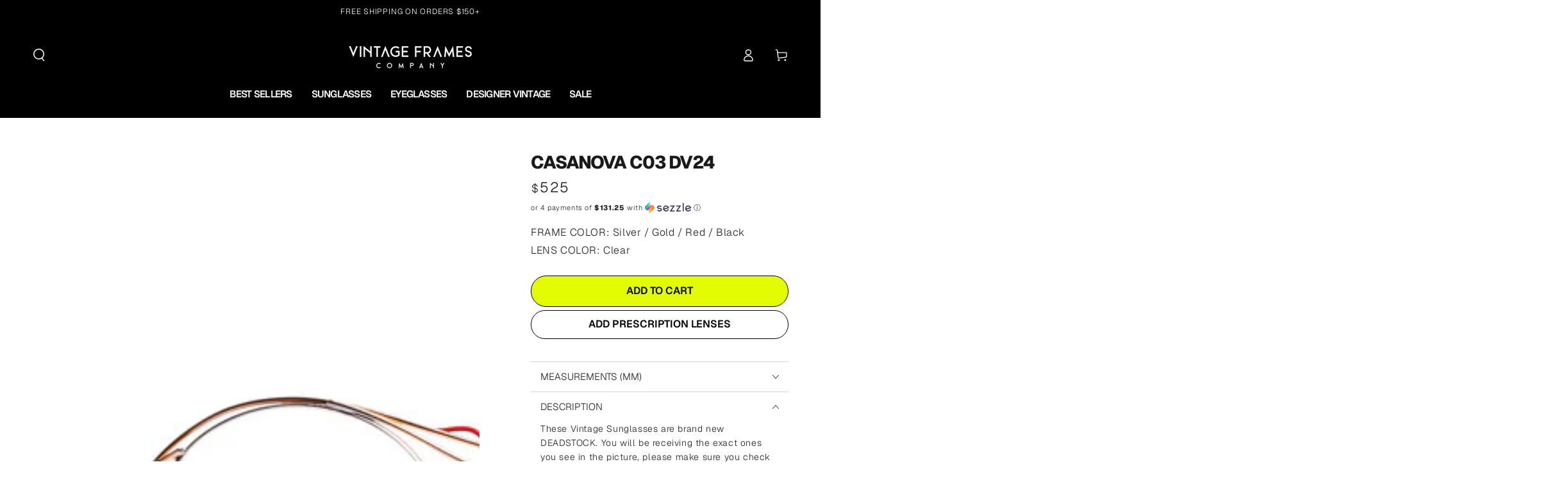

--- FILE ---
content_type: text/html; charset=utf-8
request_url: https://www.vintageframescompany.com/products/casanova-c03-dv24
body_size: 105743
content:
<!doctype html>
<html class="no-js" lang="en">
  <head>
    <meta charset="utf-8">
    <meta http-equiv="X-UA-Compatible" content="IE=edge">
    <meta name="viewport" content="width=device-width,initial-scale=1">
    <meta name="theme-color" content="#000000">
    
      <link rel="canonical" href="https://www.vintageframescompany.com/products/casanova-c03-dv24">
    
    <link rel="preconnect" href="https://cdn.shopify.com" crossorigin><link rel="icon" type="image/png" href="//www.vintageframescompany.com/cdn/shop/files/VFC-Favicon-2024.png?crop=center&height=32&v=1717798222&width=32"><link rel="preconnect" href="https://fonts.shopifycdn.com" crossorigin><title>
      Casanova C03 DV24
 &ndash; Vintage Frames Company</title><meta name="description" content="These Vintage Sunglasses are brand new DEADSTOCK. You will be receiving the exact ones you see in the picture, please make sure you check out the whole frame. Should you have any questions, please contact us for details. We have staff available 24hrs a day to help make your shopping experience as easy as possible! Plea">
      

<meta property="og:site_name" content="Vintage Frames Company">
<meta property="og:url" content="https://www.vintageframescompany.com/products/casanova-c03-dv24">
<meta property="og:title" content="Casanova C03 DV24">
<meta property="og:type" content="product">
<meta property="og:description" content="These Vintage Sunglasses are brand new DEADSTOCK. You will be receiving the exact ones you see in the picture, please make sure you check out the whole frame. Should you have any questions, please contact us for details. We have staff available 24hrs a day to help make your shopping experience as easy as possible! Plea"><meta property="og:image" content="http://www.vintageframescompany.com/cdn/shop/products/Casanova-C03-DV24_8885.jpg?v=1759259462">
  <meta property="og:image:secure_url" content="https://www.vintageframescompany.com/cdn/shop/products/Casanova-C03-DV24_8885.jpg?v=1759259462">
  <meta property="og:image:width" content="600">
  <meta property="og:image:height" content="529"><meta property="og:price:amount" content="525">
  <meta property="og:price:currency" content="USD"><meta name="twitter:site" content="@https://x.com/VINTAGEFRAMES"><meta name="twitter:card" content="summary_large_image">
<meta name="twitter:title" content="Casanova C03 DV24">
<meta name="twitter:description" content="These Vintage Sunglasses are brand new DEADSTOCK. You will be receiving the exact ones you see in the picture, please make sure you check out the whole frame. Should you have any questions, please contact us for details. We have staff available 24hrs a day to help make your shopping experience as easy as possible! Plea">

    

    <script src="//www.vintageframescompany.com/cdn/shop/t/230/assets/vendor-v4.js" defer="defer"></script>
    <script src="//www.vintageframescompany.com/cdn/shop/t/230/assets/pubsub.js?v=104623417541739052901759430750" defer="defer"></script>
    <script src="//www.vintageframescompany.com/cdn/shop/t/230/assets/global.js?v=91536159959468890821759430742" defer="defer"></script>

    <script>window.performance && window.performance.mark && window.performance.mark('shopify.content_for_header.start');</script><meta name="google-site-verification" content="UZK59r-e-CvWNNdZd3znZ5JWxD2o3ZRSMIVA2pkax0E">
<meta id="shopify-digital-wallet" name="shopify-digital-wallet" content="/2553587/digital_wallets/dialog">
<meta name="shopify-checkout-api-token" content="a78a21ad60d73c7b792b595fca90efaf">
<link rel="alternate" type="application/json+oembed" href="https://www.vintageframescompany.com/products/casanova-c03-dv24.oembed">
<script async="async" src="/checkouts/internal/preloads.js?locale=en-US"></script>
<link rel="preconnect" href="https://shop.app" crossorigin="anonymous">
<script async="async" src="https://shop.app/checkouts/internal/preloads.js?locale=en-US&shop_id=2553587" crossorigin="anonymous"></script>
<script id="apple-pay-shop-capabilities" type="application/json">{"shopId":2553587,"countryCode":"CA","currencyCode":"USD","merchantCapabilities":["supports3DS"],"merchantId":"gid:\/\/shopify\/Shop\/2553587","merchantName":"Vintage Frames Company","requiredBillingContactFields":["postalAddress","email","phone"],"requiredShippingContactFields":["postalAddress","email","phone"],"shippingType":"shipping","supportedNetworks":["visa","masterCard","amex","discover","jcb"],"total":{"type":"pending","label":"Vintage Frames Company","amount":"1.00"},"shopifyPaymentsEnabled":true,"supportsSubscriptions":true}</script>
<script id="shopify-features" type="application/json">{"accessToken":"a78a21ad60d73c7b792b595fca90efaf","betas":["rich-media-storefront-analytics"],"domain":"www.vintageframescompany.com","predictiveSearch":true,"shopId":2553587,"locale":"en"}</script>
<script>var Shopify = Shopify || {};
Shopify.shop = "vintageframescompany.myshopify.com";
Shopify.locale = "en";
Shopify.currency = {"active":"USD","rate":"1.0"};
Shopify.country = "US";
Shopify.theme = {"name":"BE YOURS - Fall Essentials 2025","id":145025269871,"schema_name":"Be Yours","schema_version":"7.1.1","theme_store_id":1399,"role":"main"};
Shopify.theme.handle = "null";
Shopify.theme.style = {"id":null,"handle":null};
Shopify.cdnHost = "www.vintageframescompany.com/cdn";
Shopify.routes = Shopify.routes || {};
Shopify.routes.root = "/";</script>
<script type="module">!function(o){(o.Shopify=o.Shopify||{}).modules=!0}(window);</script>
<script>!function(o){function n(){var o=[];function n(){o.push(Array.prototype.slice.apply(arguments))}return n.q=o,n}var t=o.Shopify=o.Shopify||{};t.loadFeatures=n(),t.autoloadFeatures=n()}(window);</script>
<script>
  window.ShopifyPay = window.ShopifyPay || {};
  window.ShopifyPay.apiHost = "shop.app\/pay";
  window.ShopifyPay.redirectState = null;
</script>
<script id="shop-js-analytics" type="application/json">{"pageType":"product"}</script>
<script defer="defer" async type="module" src="//www.vintageframescompany.com/cdn/shopifycloud/shop-js/modules/v2/client.init-shop-cart-sync_BdyHc3Nr.en.esm.js"></script>
<script defer="defer" async type="module" src="//www.vintageframescompany.com/cdn/shopifycloud/shop-js/modules/v2/chunk.common_Daul8nwZ.esm.js"></script>
<script type="module">
  await import("//www.vintageframescompany.com/cdn/shopifycloud/shop-js/modules/v2/client.init-shop-cart-sync_BdyHc3Nr.en.esm.js");
await import("//www.vintageframescompany.com/cdn/shopifycloud/shop-js/modules/v2/chunk.common_Daul8nwZ.esm.js");

  window.Shopify.SignInWithShop?.initShopCartSync?.({"fedCMEnabled":true,"windoidEnabled":true});

</script>
<script>
  window.Shopify = window.Shopify || {};
  if (!window.Shopify.featureAssets) window.Shopify.featureAssets = {};
  window.Shopify.featureAssets['shop-js'] = {"shop-cart-sync":["modules/v2/client.shop-cart-sync_QYOiDySF.en.esm.js","modules/v2/chunk.common_Daul8nwZ.esm.js"],"init-fed-cm":["modules/v2/client.init-fed-cm_DchLp9rc.en.esm.js","modules/v2/chunk.common_Daul8nwZ.esm.js"],"shop-button":["modules/v2/client.shop-button_OV7bAJc5.en.esm.js","modules/v2/chunk.common_Daul8nwZ.esm.js"],"init-windoid":["modules/v2/client.init-windoid_DwxFKQ8e.en.esm.js","modules/v2/chunk.common_Daul8nwZ.esm.js"],"shop-cash-offers":["modules/v2/client.shop-cash-offers_DWtL6Bq3.en.esm.js","modules/v2/chunk.common_Daul8nwZ.esm.js","modules/v2/chunk.modal_CQq8HTM6.esm.js"],"shop-toast-manager":["modules/v2/client.shop-toast-manager_CX9r1SjA.en.esm.js","modules/v2/chunk.common_Daul8nwZ.esm.js"],"init-shop-email-lookup-coordinator":["modules/v2/client.init-shop-email-lookup-coordinator_UhKnw74l.en.esm.js","modules/v2/chunk.common_Daul8nwZ.esm.js"],"pay-button":["modules/v2/client.pay-button_DzxNnLDY.en.esm.js","modules/v2/chunk.common_Daul8nwZ.esm.js"],"avatar":["modules/v2/client.avatar_BTnouDA3.en.esm.js"],"init-shop-cart-sync":["modules/v2/client.init-shop-cart-sync_BdyHc3Nr.en.esm.js","modules/v2/chunk.common_Daul8nwZ.esm.js"],"shop-login-button":["modules/v2/client.shop-login-button_D8B466_1.en.esm.js","modules/v2/chunk.common_Daul8nwZ.esm.js","modules/v2/chunk.modal_CQq8HTM6.esm.js"],"init-customer-accounts-sign-up":["modules/v2/client.init-customer-accounts-sign-up_C8fpPm4i.en.esm.js","modules/v2/client.shop-login-button_D8B466_1.en.esm.js","modules/v2/chunk.common_Daul8nwZ.esm.js","modules/v2/chunk.modal_CQq8HTM6.esm.js"],"init-shop-for-new-customer-accounts":["modules/v2/client.init-shop-for-new-customer-accounts_CVTO0Ztu.en.esm.js","modules/v2/client.shop-login-button_D8B466_1.en.esm.js","modules/v2/chunk.common_Daul8nwZ.esm.js","modules/v2/chunk.modal_CQq8HTM6.esm.js"],"init-customer-accounts":["modules/v2/client.init-customer-accounts_dRgKMfrE.en.esm.js","modules/v2/client.shop-login-button_D8B466_1.en.esm.js","modules/v2/chunk.common_Daul8nwZ.esm.js","modules/v2/chunk.modal_CQq8HTM6.esm.js"],"shop-follow-button":["modules/v2/client.shop-follow-button_CkZpjEct.en.esm.js","modules/v2/chunk.common_Daul8nwZ.esm.js","modules/v2/chunk.modal_CQq8HTM6.esm.js"],"lead-capture":["modules/v2/client.lead-capture_BntHBhfp.en.esm.js","modules/v2/chunk.common_Daul8nwZ.esm.js","modules/v2/chunk.modal_CQq8HTM6.esm.js"],"checkout-modal":["modules/v2/client.checkout-modal_CfxcYbTm.en.esm.js","modules/v2/chunk.common_Daul8nwZ.esm.js","modules/v2/chunk.modal_CQq8HTM6.esm.js"],"shop-login":["modules/v2/client.shop-login_Da4GZ2H6.en.esm.js","modules/v2/chunk.common_Daul8nwZ.esm.js","modules/v2/chunk.modal_CQq8HTM6.esm.js"],"payment-terms":["modules/v2/client.payment-terms_MV4M3zvL.en.esm.js","modules/v2/chunk.common_Daul8nwZ.esm.js","modules/v2/chunk.modal_CQq8HTM6.esm.js"]};
</script>
<script>(function() {
  var isLoaded = false;
  function asyncLoad() {
    if (isLoaded) return;
    isLoaded = true;
    var urls = ["https:\/\/schemaplusfiles.s3.amazonaws.com\/loader.min.js?shop=vintageframescompany.myshopify.com","https:\/\/shopify-widget.route.com\/shopify.widget.js?shop=vintageframescompany.myshopify.com","https:\/\/config.gorgias.chat\/bundle-loader\/01GYCC7ATTHV9NQ4Z18BZNZ6E0?source=shopify1click\u0026shop=vintageframescompany.myshopify.com","https:\/\/sdk.postscript.io\/sdk-script-loader.bundle.js?shopId=24498\u0026shop=vintageframescompany.myshopify.com","https:\/\/connect.nosto.com\/script\/shopify\/market\/init.js?merchant=shopify-2553587\u0026shop=vintageframescompany.myshopify.com","https:\/\/cdn.9gtb.com\/loader.js?g_cvt_id=a85243da-8db1-42a3-b3ee-40c4e6ffda82\u0026shop=vintageframescompany.myshopify.com","https:\/\/dr4qe3ddw9y32.cloudfront.net\/awin-shopify-integration-code.js?aid=121994\u0026v=shopifyApp_5.2.5\u0026ts=1765813252516\u0026shop=vintageframescompany.myshopify.com","https:\/\/service.goaudience.com\/cdn\/pixel-loader.js?label=468\u0026webhook=https:\/\/service.goaudience.com\u0026shop=vintageframescompany.myshopify.com","https:\/\/service.goaudience.com\/cdn\/capture-events.js?label=468\u0026webhook=https:\/\/service.goaudience.com\u0026shop=vintageframescompany.myshopify.com"];
    for (var i = 0; i < urls.length; i++) {
      var s = document.createElement('script');
      s.type = 'text/javascript';
      s.async = true;
      s.src = urls[i];
      var x = document.getElementsByTagName('script')[0];
      x.parentNode.insertBefore(s, x);
    }
  };
  if(window.attachEvent) {
    window.attachEvent('onload', asyncLoad);
  } else {
    window.addEventListener('load', asyncLoad, false);
  }
})();</script>
<script id="__st">var __st={"a":2553587,"offset":-18000,"reqid":"42ba5c25-ae10-4cef-86a1-004aa1b441b6-1768982720","pageurl":"www.vintageframescompany.com\/products\/casanova-c03-dv24","u":"7c1337685d48","p":"product","rtyp":"product","rid":9781754183};</script>
<script>window.ShopifyPaypalV4VisibilityTracking = true;</script>
<script id="captcha-bootstrap">!function(){'use strict';const t='contact',e='account',n='new_comment',o=[[t,t],['blogs',n],['comments',n],[t,'customer']],c=[[e,'customer_login'],[e,'guest_login'],[e,'recover_customer_password'],[e,'create_customer']],r=t=>t.map((([t,e])=>`form[action*='/${t}']:not([data-nocaptcha='true']) input[name='form_type'][value='${e}']`)).join(','),a=t=>()=>t?[...document.querySelectorAll(t)].map((t=>t.form)):[];function s(){const t=[...o],e=r(t);return a(e)}const i='password',u='form_key',d=['recaptcha-v3-token','g-recaptcha-response','h-captcha-response',i],f=()=>{try{return window.sessionStorage}catch{return}},m='__shopify_v',_=t=>t.elements[u];function p(t,e,n=!1){try{const o=window.sessionStorage,c=JSON.parse(o.getItem(e)),{data:r}=function(t){const{data:e,action:n}=t;return t[m]||n?{data:e,action:n}:{data:t,action:n}}(c);for(const[e,n]of Object.entries(r))t.elements[e]&&(t.elements[e].value=n);n&&o.removeItem(e)}catch(o){console.error('form repopulation failed',{error:o})}}const l='form_type',E='cptcha';function T(t){t.dataset[E]=!0}const w=window,h=w.document,L='Shopify',v='ce_forms',y='captcha';let A=!1;((t,e)=>{const n=(g='f06e6c50-85a8-45c8-87d0-21a2b65856fe',I='https://cdn.shopify.com/shopifycloud/storefront-forms-hcaptcha/ce_storefront_forms_captcha_hcaptcha.v1.5.2.iife.js',D={infoText:'Protected by hCaptcha',privacyText:'Privacy',termsText:'Terms'},(t,e,n)=>{const o=w[L][v],c=o.bindForm;if(c)return c(t,g,e,D).then(n);var r;o.q.push([[t,g,e,D],n]),r=I,A||(h.body.append(Object.assign(h.createElement('script'),{id:'captcha-provider',async:!0,src:r})),A=!0)});var g,I,D;w[L]=w[L]||{},w[L][v]=w[L][v]||{},w[L][v].q=[],w[L][y]=w[L][y]||{},w[L][y].protect=function(t,e){n(t,void 0,e),T(t)},Object.freeze(w[L][y]),function(t,e,n,w,h,L){const[v,y,A,g]=function(t,e,n){const i=e?o:[],u=t?c:[],d=[...i,...u],f=r(d),m=r(i),_=r(d.filter((([t,e])=>n.includes(e))));return[a(f),a(m),a(_),s()]}(w,h,L),I=t=>{const e=t.target;return e instanceof HTMLFormElement?e:e&&e.form},D=t=>v().includes(t);t.addEventListener('submit',(t=>{const e=I(t);if(!e)return;const n=D(e)&&!e.dataset.hcaptchaBound&&!e.dataset.recaptchaBound,o=_(e),c=g().includes(e)&&(!o||!o.value);(n||c)&&t.preventDefault(),c&&!n&&(function(t){try{if(!f())return;!function(t){const e=f();if(!e)return;const n=_(t);if(!n)return;const o=n.value;o&&e.removeItem(o)}(t);const e=Array.from(Array(32),(()=>Math.random().toString(36)[2])).join('');!function(t,e){_(t)||t.append(Object.assign(document.createElement('input'),{type:'hidden',name:u})),t.elements[u].value=e}(t,e),function(t,e){const n=f();if(!n)return;const o=[...t.querySelectorAll(`input[type='${i}']`)].map((({name:t})=>t)),c=[...d,...o],r={};for(const[a,s]of new FormData(t).entries())c.includes(a)||(r[a]=s);n.setItem(e,JSON.stringify({[m]:1,action:t.action,data:r}))}(t,e)}catch(e){console.error('failed to persist form',e)}}(e),e.submit())}));const S=(t,e)=>{t&&!t.dataset[E]&&(n(t,e.some((e=>e===t))),T(t))};for(const o of['focusin','change'])t.addEventListener(o,(t=>{const e=I(t);D(e)&&S(e,y())}));const B=e.get('form_key'),M=e.get(l),P=B&&M;t.addEventListener('DOMContentLoaded',(()=>{const t=y();if(P)for(const e of t)e.elements[l].value===M&&p(e,B);[...new Set([...A(),...v().filter((t=>'true'===t.dataset.shopifyCaptcha))])].forEach((e=>S(e,t)))}))}(h,new URLSearchParams(w.location.search),n,t,e,['guest_login'])})(!0,!0)}();</script>
<script integrity="sha256-4kQ18oKyAcykRKYeNunJcIwy7WH5gtpwJnB7kiuLZ1E=" data-source-attribution="shopify.loadfeatures" defer="defer" src="//www.vintageframescompany.com/cdn/shopifycloud/storefront/assets/storefront/load_feature-a0a9edcb.js" crossorigin="anonymous"></script>
<script crossorigin="anonymous" defer="defer" src="//www.vintageframescompany.com/cdn/shopifycloud/storefront/assets/shopify_pay/storefront-65b4c6d7.js?v=20250812"></script>
<script data-source-attribution="shopify.dynamic_checkout.dynamic.init">var Shopify=Shopify||{};Shopify.PaymentButton=Shopify.PaymentButton||{isStorefrontPortableWallets:!0,init:function(){window.Shopify.PaymentButton.init=function(){};var t=document.createElement("script");t.src="https://www.vintageframescompany.com/cdn/shopifycloud/portable-wallets/latest/portable-wallets.en.js",t.type="module",document.head.appendChild(t)}};
</script>
<script data-source-attribution="shopify.dynamic_checkout.buyer_consent">
  function portableWalletsHideBuyerConsent(e){var t=document.getElementById("shopify-buyer-consent"),n=document.getElementById("shopify-subscription-policy-button");t&&n&&(t.classList.add("hidden"),t.setAttribute("aria-hidden","true"),n.removeEventListener("click",e))}function portableWalletsShowBuyerConsent(e){var t=document.getElementById("shopify-buyer-consent"),n=document.getElementById("shopify-subscription-policy-button");t&&n&&(t.classList.remove("hidden"),t.removeAttribute("aria-hidden"),n.addEventListener("click",e))}window.Shopify?.PaymentButton&&(window.Shopify.PaymentButton.hideBuyerConsent=portableWalletsHideBuyerConsent,window.Shopify.PaymentButton.showBuyerConsent=portableWalletsShowBuyerConsent);
</script>
<script data-source-attribution="shopify.dynamic_checkout.cart.bootstrap">document.addEventListener("DOMContentLoaded",(function(){function t(){return document.querySelector("shopify-accelerated-checkout-cart, shopify-accelerated-checkout")}if(t())Shopify.PaymentButton.init();else{new MutationObserver((function(e,n){t()&&(Shopify.PaymentButton.init(),n.disconnect())})).observe(document.body,{childList:!0,subtree:!0})}}));
</script>
<link id="shopify-accelerated-checkout-styles" rel="stylesheet" media="screen" href="https://www.vintageframescompany.com/cdn/shopifycloud/portable-wallets/latest/accelerated-checkout-backwards-compat.css" crossorigin="anonymous">
<style id="shopify-accelerated-checkout-cart">
        #shopify-buyer-consent {
  margin-top: 1em;
  display: inline-block;
  width: 100%;
}

#shopify-buyer-consent.hidden {
  display: none;
}

#shopify-subscription-policy-button {
  background: none;
  border: none;
  padding: 0;
  text-decoration: underline;
  font-size: inherit;
  cursor: pointer;
}

#shopify-subscription-policy-button::before {
  box-shadow: none;
}

      </style>
<script id="sections-script" data-sections="header" defer="defer" src="//www.vintageframescompany.com/cdn/shop/t/230/compiled_assets/scripts.js?v=28507"></script>
<script>window.performance && window.performance.mark && window.performance.mark('shopify.content_for_header.end');</script>

<style data-shopify>@font-face {
  font-family: Geist;
  font-weight: 300;
  font-style: normal;
  font-display: swap;
  src: url("//www.vintageframescompany.com/cdn/fonts/geist/geist_n3.1fffebd1feaf38de9d015fa327e0d94c80f51bc5.woff2") format("woff2"),
       url("//www.vintageframescompany.com/cdn/fonts/geist/geist_n3.3da9b13d468b506b7fc1cff1a9e513ce84af6a6c.woff") format("woff");
}

  @font-face {
  font-family: Geist;
  font-weight: 600;
  font-style: normal;
  font-display: swap;
  src: url("//www.vintageframescompany.com/cdn/fonts/geist/geist_n6.3f5f79f8722829dcc4ffd7c38b07b803ded204ec.woff2") format("woff2"),
       url("//www.vintageframescompany.com/cdn/fonts/geist/geist_n6.01a09b2610875bfe4af6ce4c7121e612292a33d1.woff") format("woff");
}

  
  
  @font-face {
  font-family: Geist;
  font-weight: 800;
  font-style: normal;
  font-display: swap;
  src: url("//www.vintageframescompany.com/cdn/fonts/geist/geist_n8.de7971e9f75cf0659f109966b949d7741bd7da41.woff2") format("woff2"),
       url("//www.vintageframescompany.com/cdn/fonts/geist/geist_n8.f827f43a8e96d3d36062908000ee9ef0988c3fb2.woff") format("woff");
}

  @font-face {
  font-family: Geist;
  font-weight: 600;
  font-style: normal;
  font-display: swap;
  src: url("//www.vintageframescompany.com/cdn/fonts/geist/geist_n6.3f5f79f8722829dcc4ffd7c38b07b803ded204ec.woff2") format("woff2"),
       url("//www.vintageframescompany.com/cdn/fonts/geist/geist_n6.01a09b2610875bfe4af6ce4c7121e612292a33d1.woff") format("woff");
}


  :root {
    --font-body-family: Geist, sans-serif;
    --font-body-style: normal;
    --font-body-weight: 300;

    --font-heading-family: Geist, sans-serif;
    --font-heading-style: normal;
    --font-heading-weight: 800;

    --font-body-scale: 1.0;
    --font-heading-scale: 1.0;

    --font-navigation-family: var(--font-heading-family);
    --font-navigation-size: 16px;
    --font-navigation-weight: var(--font-heading-weight);
    --font-button-family: var(--font-heading-family);
    --font-button-size: 14px;
    --font-button-baseline: 0rem;
    --font-price-family: var(--font-heading-family);
    --font-price-scale: var(--font-heading-scale);

    --color-base-text: 33, 35, 38;
    --color-base-background: 255, 255, 255;
    --color-base-solid-button-labels: 255, 255, 255;
    --color-base-outline-button-labels: 26, 27, 24;
    --color-base-accent: 0, 0, 0;
    --color-base-heading: 26, 27, 24;
    --color-base-border: 210, 213, 217;
    --color-placeholder: 255, 255, 255;
    --color-overlay: 33, 35, 38;
    --color-keyboard-focus: 135, 173, 245;
    --color-shadow: 168, 232, 226;
    --shadow-opacity: 1;

    --color-background-dark: 235, 235, 235;
    --color-price: #1a1b18;
    --color-sale-price: #d72c0d;
    --color-sale-badge-background: #d72c0d;
    --color-reviews: #ffb503;
    --color-critical: #d72c0d;
    --color-success: #008060;
    --color-highlight: 227, 252, 3;

    --payment-terms-background-color: #ffffff;
    --page-width: 160rem;
    --page-width-margin: 0rem;

    --card-color-scheme: var(--color-placeholder);
    --card-text-alignment: left;
    --card-flex-alignment: flex-left;
    --card-image-padding: 0px;
    --card-border-width: 0px;
    --card-radius: 0px;
    --card-shadow-horizontal-offset: 0px;
    --card-shadow-vertical-offset: 0px;
    
    --button-radius: 20px;
    --button-border-width: 1px;
    --button-shadow-horizontal-offset: 0px;
    --button-shadow-vertical-offset: 0px;

    --spacing-sections-desktop: 0px;
    --spacing-sections-mobile: 0px;

    --gradient-free-ship-progress: radial-gradient(rgba(248, 62, 59, 1), rgba(213, 245, 126, 1) 68%, rgba(46, 234, 1, 1) 100%);
    --gradient-free-ship-complete: radial-gradient(rgba(0, 206, 58, 1) 8%, rgba(0, 206, 58, 1) 47%, rgba(0, 206, 58, 1) 83%);
  }

  *,
  *::before,
  *::after {
    box-sizing: inherit;
  }

  html {
    box-sizing: border-box;
    font-size: calc(var(--font-body-scale) * 62.5%);
    height: 100%;
  }

  body {
    min-height: 100%;
    margin: 0;
    font-size: 1.5rem;
    letter-spacing: 0.06rem;
    line-height: calc(1 + 0.8 / var(--font-body-scale));
    font-family: var(--font-body-family);
    font-style: var(--font-body-style);
    font-weight: var(--font-body-weight);
  }

  @media screen and (min-width: 750px) {
    body {
      font-size: 1.6rem;
    }
  }</style><svg viewBox="0 0 122 53" fill="none" style="display:none;"><defs><path id="hlCircle" d="M119.429 6.64904C100.715 1.62868 55.3088 -4.62247 23.3966 10.5358C-8.5157 25.694 0.331084 39.5052 9.60732 45.0305C18.8835 50.5558 53.0434 57.468 96.7751 45.0305C111.541 40.8309 135.673 24.379 109.087 13.4508C105.147 11.8313 93.2293 8.5924 77.0761 8.5924" stroke="currentColor" stroke-linecap="round" stroke-linejoin="round"></path></defs></svg><link href="//www.vintageframescompany.com/cdn/shop/t/230/assets/base.css?v=160738803219960778191764803732" rel="stylesheet" type="text/css" media="all" /><link rel="preload" as="font" href="//www.vintageframescompany.com/cdn/fonts/geist/geist_n3.1fffebd1feaf38de9d015fa327e0d94c80f51bc5.woff2" type="font/woff2" crossorigin><link rel="preload" as="font" href="//www.vintageframescompany.com/cdn/fonts/geist/geist_n8.de7971e9f75cf0659f109966b949d7741bd7da41.woff2" type="font/woff2" crossorigin><link rel="stylesheet" href="//www.vintageframescompany.com/cdn/shop/t/230/assets/component-predictive-search.css?v=51190052606199581081759430729" media="print" onload="this.media='all'"><link rel="stylesheet" href="//www.vintageframescompany.com/cdn/shop/t/230/assets/component-color-swatches.css?v=103905711642914497571759430719" media="print" onload="this.media='all'"><script>
    document.documentElement.classList.replace('no-js', 'js');
  
    window.theme = window.theme || {};

    theme.routes = {
      root_url: '/',
      cart_url: '/cart',
      cart_add_url: '/cart/add',
      cart_change_url: '/cart/change',
      cart_update_url: '/cart/update',
      search_url: '/search',
      predictive_search_url: '/search/suggest'
    };

    theme.cartStrings = {
      error: `There was an error while updating your cart. Please try again.`,
      quantityError: `You can only add [quantity] of this item to your cart.`
    };

    theme.variantStrings = {
      addToCart: `Add to cart`,
      soldOut: `Sold out`,
      unavailable: `Unavailable`,
      preOrder: `Pre-order`
    };

    theme.accessibilityStrings = {
      imageAvailable: `Image [index] is now available in gallery view`,
      shareSuccess: `Link copied to clipboard!`
    }

    theme.dateStrings = {
      d: `D`,
      day: `Day`,
      days: `Days`,
      hour: `Hour`,
      hours: `Hours`,
      minute: `Min`,
      minutes: `Mins`,
      second: `Sec`,
      seconds: `Secs`
    };theme.shopSettings = {
      moneyFormat: "${{ amount_no_decimals }}",
      isoCode: "USD",
      cartDrawer: false,
      currencyCode: false
    };

    theme.settings = {
      themeName: 'Be Yours',
      themeVersion: '7.1.1',
      agencyId: ''
    };
  </script>
  <meta name="format-detection" content="telephone=no">
<!-- BEGIN app block: shopify://apps/pandectes-gdpr/blocks/banner/58c0baa2-6cc1-480c-9ea6-38d6d559556a -->
  
    
      <!-- TCF is active, scripts are loaded above -->
      
      <script>
        
          window.PandectesSettings = {"store":{"id":2553587,"plan":"basic","theme":"PHIL - OPTIMIZING NON-CRITICAL CSS","primaryLocale":"en","adminMode":false,"headless":false,"storefrontRootDomain":"","checkoutRootDomain":"","storefrontAccessToken":""},"tsPublished":1748355667,"declaration":{"showPurpose":false,"showProvider":false,"showDateGenerated":true},"language":{"unpublished":[],"languageMode":"Single","fallbackLanguage":"en","languageDetection":"browser","languagesSupported":[]},"texts":{"managed":{"headerText":{"en":"We respect your privacy"},"consentText":{"en":"This website uses cookies to ensure you get the best experience."},"linkText":{"en":"Learn more"},"imprintText":{"en":"Imprint"},"googleLinkText":{"en":"Google's Privacy Terms"},"allowButtonText":{"en":"Accept"},"denyButtonText":{"en":"Decline"},"dismissButtonText":{"en":"Ok"},"leaveSiteButtonText":{"en":"Leave this site"},"preferencesButtonText":{"en":"Preferences"},"cookiePolicyText":{"en":"Cookie policy"},"preferencesPopupTitleText":{"en":"Manage consent preferences"},"preferencesPopupIntroText":{"en":"We use cookies to optimize website functionality, analyze the performance, and provide personalized experience to you. Some cookies are essential to make the website operate and function correctly. Those cookies cannot be disabled. In this window you can manage your preference of cookies."},"preferencesPopupSaveButtonText":{"en":"Save preferences"},"preferencesPopupCloseButtonText":{"en":"Close"},"preferencesPopupAcceptAllButtonText":{"en":"Accept all"},"preferencesPopupRejectAllButtonText":{"en":"Reject all"},"cookiesDetailsText":{"en":"Cookies details"},"preferencesPopupAlwaysAllowedText":{"en":"Always allowed"},"accessSectionParagraphText":{"en":"You have the right to request access to your data at any time."},"accessSectionTitleText":{"en":"Data portability"},"accessSectionAccountInfoActionText":{"en":"Personal data"},"accessSectionDownloadReportActionText":{"en":"Request export"},"accessSectionGDPRRequestsActionText":{"en":"Data subject requests"},"accessSectionOrdersRecordsActionText":{"en":"Orders"},"rectificationSectionParagraphText":{"en":"You have the right to request your data to be updated whenever you think it is appropriate."},"rectificationSectionTitleText":{"en":"Data Rectification"},"rectificationCommentPlaceholder":{"en":"Describe what you want to be updated"},"rectificationCommentValidationError":{"en":"Comment is required"},"rectificationSectionEditAccountActionText":{"en":"Request an update"},"erasureSectionTitleText":{"en":"Right to be forgotten"},"erasureSectionParagraphText":{"en":"You have the right to ask all your data to be erased. After that, you will no longer be able to access your account."},"erasureSectionRequestDeletionActionText":{"en":"Request personal data deletion"},"consentDate":{"en":"Consent date"},"consentId":{"en":"Consent ID"},"consentSectionChangeConsentActionText":{"en":"Change consent preference"},"consentSectionConsentedText":{"en":"You consented to the cookies policy of this website on"},"consentSectionNoConsentText":{"en":"You have not consented to the cookies policy of this website."},"consentSectionTitleText":{"en":"Your cookie consent"},"consentStatus":{"en":"Consent preference"},"confirmationFailureMessage":{"en":"Your request was not verified. Please try again and if problem persists, contact store owner for assistance"},"confirmationFailureTitle":{"en":"A problem occurred"},"confirmationSuccessMessage":{"en":"We will soon get back to you as to your request."},"confirmationSuccessTitle":{"en":"Your request is verified"},"guestsSupportEmailFailureMessage":{"en":"Your request was not submitted. Please try again and if problem persists, contact store owner for assistance."},"guestsSupportEmailFailureTitle":{"en":"A problem occurred"},"guestsSupportEmailPlaceholder":{"en":"E-mail address"},"guestsSupportEmailSuccessMessage":{"en":"If you are registered as a customer of this store, you will soon receive an email with instructions on how to proceed."},"guestsSupportEmailSuccessTitle":{"en":"Thank you for your request"},"guestsSupportEmailValidationError":{"en":"Email is not valid"},"guestsSupportInfoText":{"en":"Please login with your customer account to further proceed."},"submitButton":{"en":"Submit"},"submittingButton":{"en":"Submitting..."},"cancelButton":{"en":"Cancel"},"declIntroText":{"en":"We use cookies to optimize website functionality, analyze the performance, and provide personalized experience to you. Some cookies are essential to make the website operate and function correctly. Those cookies cannot be disabled. In this window you can manage your preference of cookies."},"declName":{"en":"Name"},"declPurpose":{"en":"Purpose"},"declType":{"en":"Type"},"declRetention":{"en":"Retention"},"declProvider":{"en":"Provider"},"declFirstParty":{"en":"First-party"},"declThirdParty":{"en":"Third-party"},"declSeconds":{"en":"seconds"},"declMinutes":{"en":"minutes"},"declHours":{"en":"hours"},"declDays":{"en":"days"},"declMonths":{"en":"months"},"declYears":{"en":"years"},"declSession":{"en":"Session"},"declDomain":{"en":"Domain"},"declPath":{"en":"Path"}},"categories":{"strictlyNecessaryCookiesTitleText":{"en":"Strictly necessary cookies"},"strictlyNecessaryCookiesDescriptionText":{"en":"These cookies are essential in order to enable you to move around the website and use its features, such as accessing secure areas of the website. The website cannot function properly without these cookies."},"functionalityCookiesTitleText":{"en":"Functional cookies"},"functionalityCookiesDescriptionText":{"en":"These cookies enable the site to provide enhanced functionality and personalisation. They may be set by us or by third party providers whose services we have added to our pages. If you do not allow these cookies then some or all of these services may not function properly."},"performanceCookiesTitleText":{"en":"Performance cookies"},"performanceCookiesDescriptionText":{"en":"These cookies enable us to monitor and improve the performance of our website. For example, they allow us to count visits, identify traffic sources and see which parts of the site are most popular."},"targetingCookiesTitleText":{"en":"Targeting cookies"},"targetingCookiesDescriptionText":{"en":"These cookies may be set through our site by our advertising partners. They may be used by those companies to build a profile of your interests and show you relevant adverts on other sites.    They do not store directly personal information, but are based on uniquely identifying your browser and internet device. If you do not allow these cookies, you will experience less targeted advertising."},"unclassifiedCookiesTitleText":{"en":"Unclassified cookies"},"unclassifiedCookiesDescriptionText":{"en":"Unclassified cookies are cookies that we are in the process of classifying, together with the providers of individual cookies."}},"auto":{}},"library":{"previewMode":false,"fadeInTimeout":0,"defaultBlocked":7,"showLink":true,"showImprintLink":false,"showGoogleLink":false,"enabled":true,"cookie":{"expiryDays":365,"secure":true},"dismissOnScroll":false,"dismissOnWindowClick":false,"dismissOnTimeout":false,"palette":{"popup":{"background":"#000000","backgroundForCalculations":{"a":1,"b":0,"g":0,"r":0},"text":"#E3FC03"},"button":{"background":"transparent","backgroundForCalculations":{"a":1,"b":255,"g":255,"r":255},"text":"#E3FC03","textForCalculation":{"a":1,"b":3,"g":252,"r":227},"border":"#E3FC03"}},"content":{"href":"https://www.vintageframescompany.com/pages/privacy-policy","imprintHref":"/","close":"&#10005;","target":"","logo":""},"window":"<div role=\"dialog\" aria-live=\"polite\" aria-label=\"cookieconsent\" aria-describedby=\"cookieconsent:desc\" id=\"pandectes-banner\" class=\"cc-window-wrapper cc-bottom-wrapper\"><div class=\"pd-cookie-banner-window cc-window {{classes}}\"><!--googleoff: all-->{{children}}<!--googleon: all--></div></div>","compliance":{"opt-both":"<div class=\"cc-compliance cc-highlight\">{{deny}}{{allow}}</div>"},"type":"opt-both","layouts":{"basic":"{{messagelink}}{{compliance}}{{close}}"},"position":"bottom","theme":"wired","revokable":false,"animateRevokable":false,"revokableReset":false,"revokableLogoUrl":"https://vintageframescompany.myshopify.com/cdn/shop/files/pandectes-reopen-logo.png","revokablePlacement":"bottom-left","revokableMarginHorizontal":15,"revokableMarginVertical":15,"static":false,"autoAttach":true,"hasTransition":true,"blacklistPage":[""],"elements":{"close":"<button aria-label=\"close\" type=\"button\" tabindex=\"0\" class=\"cc-close\">{{close}}</button>","dismiss":"<button type=\"button\" tabindex=\"0\" class=\"cc-btn cc-btn-decision cc-dismiss\">{{dismiss}}</button>","allow":"<button type=\"button\" tabindex=\"0\" class=\"cc-btn cc-btn-decision cc-allow\">{{allow}}</button>","deny":"<button type=\"button\" tabindex=\"0\" class=\"cc-btn cc-btn-decision cc-deny\">{{deny}}</button>","preferences":"<button tabindex=\"0\" type=\"button\" class=\"cc-btn cc-settings\" onclick=\"Pandectes.fn.openPreferences()\">{{preferences}}</button>"}},"geolocation":{"brOnly":true,"caOnly":false,"euOnly":true,"jpOnly":true,"thOnly":true,"canadaOnly":false,"globalVisibility":false},"dsr":{"guestsSupport":false,"accessSectionDownloadReportAuto":false},"banner":{"resetTs":1682414617,"extraCss":"        .cc-banner-logo {max-width: 24em!important;}    @media(min-width: 768px) {.cc-window.cc-floating{max-width: 24em!important;width: 24em!important;}}    .cc-message, .pd-cookie-banner-window .cc-header, .cc-logo {text-align: left}    .cc-window-wrapper{z-index: 2147483647;}    .cc-window{z-index: 2147483647;font-family: inherit;}    .pd-cookie-banner-window .cc-header{font-family: inherit;}    .pd-cp-ui{font-family: inherit; background-color: #000000;color:#E3FC03;}    button.pd-cp-btn, a.pd-cp-btn{}    input + .pd-cp-preferences-slider{background-color: rgba(227, 252, 3, 0.3)}    .pd-cp-scrolling-section::-webkit-scrollbar{background-color: rgba(227, 252, 3, 0.3)}    input:checked + .pd-cp-preferences-slider{background-color: rgba(227, 252, 3, 1)}    .pd-cp-scrolling-section::-webkit-scrollbar-thumb {background-color: rgba(227, 252, 3, 1)}    .pd-cp-ui-close{color:#E3FC03;}    .pd-cp-preferences-slider:before{background-color: #000000}    .pd-cp-title:before {border-color: #E3FC03!important}    .pd-cp-preferences-slider{background-color:#E3FC03}    .pd-cp-toggle{color:#E3FC03!important}    @media(max-width:699px) {.pd-cp-ui-close-top svg {fill: #E3FC03}}    .pd-cp-toggle:hover,.pd-cp-toggle:visited,.pd-cp-toggle:active{color:#E3FC03!important}    .pd-cookie-banner-window {box-shadow: 0 0 18px rgb(0 0 0 / 20%);}  ","customJavascript":{},"showPoweredBy":false,"logoHeight":40,"hybridStrict":false,"cookiesBlockedByDefault":"7","isActive":true,"implicitSavePreferences":false,"cookieIcon":false,"blockBots":false,"showCookiesDetails":true,"hasTransition":true,"blockingPage":false,"showOnlyLandingPage":false,"leaveSiteUrl":"https://www.google.com","linkRespectStoreLang":false},"cookies":{"0":[{"name":"secure_customer_sig","type":"http","domain":"www.vintageframescompany.com","path":"/","provider":"Shopify","firstParty":true,"retention":"1 year(s)","expires":1,"unit":"declYears","purpose":{"en":"Used in connection with customer login."}},{"name":"localization","type":"http","domain":"www.vintageframescompany.com","path":"/","provider":"Shopify","firstParty":true,"retention":"1 year(s)","expires":1,"unit":"declYears","purpose":{"en":"Shopify store localization"}},{"name":"cart_currency","type":"http","domain":"www.vintageframescompany.com","path":"/","provider":"Shopify","firstParty":true,"retention":"14 day(s)","expires":14,"unit":"declDays","purpose":{"en":"Used in connection with shopping cart."}},{"name":"_cmp_a","type":"http","domain":".vintageframescompany.com","path":"/","provider":"Shopify","firstParty":true,"retention":"24 hour(s)","expires":24,"unit":"declHours","purpose":{"en":"Used for managing customer privacy settings."}},{"name":"shopify_pay_redirect","type":"http","domain":"www.vintageframescompany.com","path":"/","provider":"Shopify","firstParty":true,"retention":"60 minute(s)","expires":60,"unit":"declMinutes","purpose":{"en":"Used in connection with checkout."}},{"name":"keep_alive","type":"http","domain":"www.vintageframescompany.com","path":"/","provider":"Shopify","firstParty":true,"retention":"30 minute(s)","expires":30,"unit":"declMinutes","purpose":{"en":"Used in connection with buyer localization."}},{"name":"cart","type":"http","domain":"www.vintageframescompany.com","path":"/","provider":"Shopify","firstParty":true,"retention":"14 day(s)","expires":14,"unit":"declDays","purpose":{"en":"Used in connection with shopping cart."}},{"name":"cart_sig","type":"http","domain":"www.vintageframescompany.com","path":"/","provider":"Shopify","firstParty":true,"retention":"14 day(s)","expires":14,"unit":"declDays","purpose":{"en":"Used in connection with checkout."}},{"name":"cart_ts","type":"http","domain":"www.vintageframescompany.com","path":"/","provider":"Shopify","firstParty":true,"retention":"14 day(s)","expires":14,"unit":"declDays","purpose":{"en":"Used in connection with checkout."}},{"name":"cart_ver","type":"http","domain":"www.vintageframescompany.com","path":"/","provider":"Shopify","firstParty":true,"retention":"14 day(s)","expires":14,"unit":"declDays","purpose":{"en":"Used in connection with shopping cart."}},{"name":"_secure_session_id","type":"http","domain":"www.vintageframescompany.com","path":"/","provider":"Shopify","firstParty":true,"retention":"24 hour(s)","expires":24,"unit":"declHours","purpose":{"en":"Used in connection with navigation through a storefront."}}],"1":[{"name":"__utma","type":"http","domain":".vintageframescompany.com","path":"/","provider":"google","firstParty":true,"retention":"1 year(s)","expires":1,"unit":"declYears","purpose":{"en":"Used to distinguish users and sessions."}},{"name":"_hjSessionUser_3111152","type":"http","domain":".vintageframescompany.com","path":"/","provider":"Hotjar","firstParty":true,"retention":"1 year(s)","expires":1,"unit":"declYears","purpose":{"en":"Used by Hotjar to store a unique user ID."}},{"name":"__utmc","type":"http","domain":".vintageframescompany.com","path":"/","provider":"google","firstParty":true,"retention":"Session","expires":-1682414648,"unit":"declSeconds","purpose":{"en":"Used to determine whether the user was in a new session/visit."}},{"name":"__utmz","type":"http","domain":".vintageframescompany.com","path":"/","provider":"google","firstParty":true,"retention":"183 day(s)","expires":183,"unit":"declDays","purpose":{"en":"Stores the traffic source or campaign that explains how the user reached your site."}},{"name":"_hjSession_3111152","type":"http","domain":".vintageframescompany.com","path":"/","provider":"Hotjar","firstParty":true,"retention":"30 minute(s)","expires":30,"unit":"declMinutes","purpose":{"en":"Used by Hotjar to provide functions across pages."}},{"name":"__utmt","type":"http","domain":".vintageframescompany.com","path":"/","provider":"google","firstParty":true,"retention":"10 minute(s)","expires":10,"unit":"declMinutes","purpose":{"en":"Used to throttle request rate."}},{"name":"__utmb","type":"http","domain":".vintageframescompany.com","path":"/","provider":"google","firstParty":true,"retention":"30 minute(s)","expires":30,"unit":"declMinutes","purpose":{"en":"Used to determine new sessions/visits."}}],"2":[{"name":"_orig_referrer","type":"http","domain":".vintageframescompany.com","path":"/","provider":"Shopify","firstParty":true,"retention":"14 day(s)","expires":14,"unit":"declDays","purpose":{"en":"Tracks landing pages."}},{"name":"_shopify_s","type":"http","domain":".vintageframescompany.com","path":"/","provider":"Shopify","firstParty":true,"retention":"30 minute(s)","expires":30,"unit":"declMinutes","purpose":{"en":"Shopify analytics."}},{"name":"_landing_page","type":"http","domain":".vintageframescompany.com","path":"/","provider":"Shopify","firstParty":true,"retention":"14 day(s)","expires":14,"unit":"declDays","purpose":{"en":"Tracks landing pages."}},{"name":"_shopify_y","type":"http","domain":".vintageframescompany.com","path":"/","provider":"Shopify","firstParty":true,"retention":"1 year(s)","expires":1,"unit":"declYears","purpose":{"en":"Shopify analytics."}},{"name":"_y","type":"http","domain":".vintageframescompany.com","path":"/","provider":"Shopify","firstParty":true,"retention":"1 year(s)","expires":1,"unit":"declYears","purpose":{"en":"Shopify analytics."}},{"name":"_s","type":"http","domain":".vintageframescompany.com","path":"/","provider":"Shopify","firstParty":true,"retention":"30 minute(s)","expires":30,"unit":"declMinutes","purpose":{"en":"Shopify analytics."}},{"name":"_shopify_sa_p","type":"http","domain":".vintageframescompany.com","path":"/","provider":"Shopify","firstParty":true,"retention":"30 minute(s)","expires":30,"unit":"declMinutes","purpose":{"en":"Shopify analytics relating to marketing & referrals."}},{"name":"_shopify_sa_t","type":"http","domain":".vintageframescompany.com","path":"/","provider":"Shopify","firstParty":true,"retention":"30 minute(s)","expires":30,"unit":"declMinutes","purpose":{"en":"Shopify analytics relating to marketing & referrals."}},{"name":"_gid","type":"http","domain":".vintageframescompany.com","path":"/","provider":"Google","firstParty":true,"retention":"24 hour(s)","expires":24,"unit":"declHours","purpose":{"en":"Cookie is placed by Google Analytics to count and track pageviews."}},{"name":"_gat","type":"http","domain":".vintageframescompany.com","path":"/","provider":"Google","firstParty":true,"retention":"42 second(s)","expires":42,"unit":"declSeconds","purpose":{"en":"Cookie is placed by Google Analytics to filter requests from bots."}},{"name":"__cf_bm","type":"http","domain":".boldapps.net","path":"/","provider":"CloudFlare","firstParty":true,"retention":"30 minute(s)","expires":30,"unit":"declMinutes","purpose":{"en":"Used to manage incoming traffic that matches criteria associated with bots."}},{"name":"usb_previous_pathname","type":"http","domain":"www.vintageframescompany.com","path":"/","provider":"Hextom","firstParty":true,"retention":"Session","expires":-1682414648,"unit":"declSeconds","purpose":{"en":"Used by Hextom for statistical data."}},{"name":"_ga","type":"http","domain":".vintageframescompany.com","path":"/","provider":"Google","firstParty":true,"retention":"1 year(s)","expires":1,"unit":"declYears","purpose":{"en":"Cookie is set by Google Analytics with unknown functionality"}}],"4":[{"name":"_gcl_au","type":"http","domain":".vintageframescompany.com","path":"/","provider":"Google","firstParty":true,"retention":"90 day(s)","expires":90,"unit":"declDays","purpose":{"en":"Cookie is placed by Google Tag Manager to track conversions."}},{"name":"_fbp","type":"http","domain":".vintageframescompany.com","path":"/","provider":"Facebook","firstParty":true,"retention":"90 day(s)","expires":90,"unit":"declDays","purpose":{"en":"Cookie is placed by Facebook to track visits across websites."}},{"name":"__kla_id","type":"http","domain":"www.vintageframescompany.com","path":"/","provider":"Klaviyo","firstParty":true,"retention":"1 year(s)","expires":1,"unit":"declYears","purpose":{"en":"Tracks when someone clicks through a Klaviyo email to your website"}},{"name":"IDE","type":"http","domain":".doubleclick.net","path":"/","provider":"Google","firstParty":true,"retention":"1 year(s)","expires":1,"unit":"declYears","purpose":{"en":"To measure the visitors’ actions after they click through from an advert. Expires after 1 year."}},{"name":"test_cookie","type":"http","domain":".doubleclick.net","path":"/","provider":"Google","firstParty":true,"retention":"15 minute(s)","expires":15,"unit":"declMinutes","purpose":{"en":"To measure the visitors’ actions after they click through from an advert. Expires after each visit."}}],"8":[{"name":"ssUserId","type":"http","domain":"www.vintageframescompany.com","path":"/","provider":"Unknown","firstParty":true,"retention":"1 year(s)","expires":1,"unit":"declYears","purpose":{"en":""}},{"name":"_isuid","type":"http","domain":"www.vintageframescompany.com","path":"/","provider":"Unknown","firstParty":true,"retention":"1 year(s)","expires":1,"unit":"declYears","purpose":{"en":""}},{"name":"_ttp","type":"http","domain":".tiktok.com","path":"/","provider":"Unknown","firstParty":true,"retention":"1 year(s)","expires":1,"unit":"declYears","purpose":{"en":""}},{"name":"ssSessionIdNamespace","type":"http","domain":"www.vintageframescompany.com","path":"/","provider":"Unknown","firstParty":true,"retention":"Session","expires":-1682414648,"unit":"declSeconds","purpose":{"en":""}},{"name":"2c.cId","type":"http","domain":".vintageframescompany.com","path":"/","provider":"Unknown","firstParty":true,"retention":"1 year(s)","expires":1,"unit":"declYears","purpose":{"en":""}},{"name":"_hjFirstSeen","type":"http","domain":".vintageframescompany.com","path":"/","provider":"Unknown","firstParty":true,"retention":"30 minute(s)","expires":30,"unit":"declMinutes","purpose":{"en":""}},{"name":"_hjIncludedInSessionSample_3111152","type":"http","domain":".vintageframescompany.com","path":"/","provider":"Unknown","firstParty":true,"retention":"2 minute(s)","expires":2,"unit":"declMinutes","purpose":{"en":""}},{"name":"_hjAbsoluteSessionInProgress","type":"http","domain":".vintageframescompany.com","path":"/","provider":"Unknown","firstParty":true,"retention":"30 minute(s)","expires":30,"unit":"declMinutes","purpose":{"en":""}},{"name":"nostojs","type":"http","domain":".vintageframescompany.com","path":"/","provider":"Unknown","firstParty":true,"retention":"1 year(s)","expires":1,"unit":"declYears","purpose":{"en":""}},{"name":"_ttp","type":"http","domain":".vintageframescompany.com","path":"/","provider":"Unknown","firstParty":true,"retention":"1 year(s)","expires":1,"unit":"declYears","purpose":{"en":""}},{"name":"_tt_enable_cookie","type":"http","domain":".vintageframescompany.com","path":"/","provider":"Unknown","firstParty":true,"retention":"1 year(s)","expires":1,"unit":"declYears","purpose":{"en":""}},{"name":"__gads","type":"http","domain":".vintageframescompany.com","path":"/","provider":"Unknown","firstParty":true,"retention":"1 year(s)","expires":1,"unit":"declYears","purpose":{"en":""}},{"name":"__gpi","type":"http","domain":".vintageframescompany.com","path":"/","provider":"Unknown","firstParty":true,"retention":"1 year(s)","expires":1,"unit":"declYears","purpose":{"en":""}},{"name":"NOSTO_SESSION","type":"http","domain":"connect.nosto.com","path":"/","provider":"Unknown","firstParty":true,"retention":"8 hour(s)","expires":8,"unit":"declHours","purpose":{"en":""}},{"name":"AMP_9bdc728a74","type":"http","domain":"www.vintageframescompany.com","path":"/","provider":"Unknown","firstParty":true,"retention":"1 year(s)","expires":1,"unit":"declYears","purpose":{"en":""}},{"name":"_ps_session","type":"http","domain":"www.vintageframescompany.com","path":"/","provider":"Unknown","firstParty":true,"retention":"24 hour(s)","expires":24,"unit":"declHours","purpose":{"en":""}},{"name":"hero-session-7f7cd513-1bfc-490f-816c-8d14ff5b91da","type":"http","domain":".vintageframescompany.com","path":"/","provider":"Unknown","firstParty":true,"retention":"1 year(s)","expires":1,"unit":"declYears","purpose":{"en":""}},{"name":"optiMonkClientId","type":"http","domain":"www.vintageframescompany.com","path":"/","provider":"Unknown","firstParty":true,"retention":"1 year(s)","expires":1,"unit":"declYears","purpose":{"en":""}}]},"blocker":{"isActive":false,"googleConsentMode":{"id":"","analyticsId":"","isActive":false,"adStorageCategory":4,"analyticsStorageCategory":2,"personalizationStorageCategory":1,"functionalityStorageCategory":1,"customEvent":true,"securityStorageCategory":0,"redactData":true,"urlPassthrough":false},"facebookPixel":{"id":"","isActive":false,"ldu":false},"microsoft":{},"rakuten":{"isActive":false,"cmp":false,"ccpa":false},"gpcIsActive":false,"defaultBlocked":7,"patterns":{"whiteList":[],"blackList":{"1":[],"2":[],"4":[],"8":[]},"iframesWhiteList":[],"iframesBlackList":{"1":[],"2":[],"4":[],"8":[]},"beaconsWhiteList":[],"beaconsBlackList":{"1":[],"2":[],"4":[],"8":[]}}}};
        
        window.addEventListener('DOMContentLoaded', function(){
          const script = document.createElement('script');
          
            script.src = "https://cdn.shopify.com/extensions/019bdc07-7fb4-70c4-ad72-a3837152bf63/gdpr-238/assets/pandectes-core.js";
          
          script.defer = true;
          document.body.appendChild(script);
        })
      </script>
    
  


<!-- END app block --><!-- BEGIN app block: shopify://apps/blocky-fraud-blocker/blocks/app-embed/aa25b3bf-c2c5-4359-aa61-7836c225c5a9 -->
<script async src="https://app.blocky-app.com/get_script/?shop_url=vintageframescompany.myshopify.com"></script>


<!-- END app block --><!-- BEGIN app block: shopify://apps/smart-filter-search/blocks/app-embed/5cc1944c-3014-4a2a-af40-7d65abc0ef73 --><link href="https://cdn.shopify.com/extensions/019bdedd-4e57-79a0-b131-b44f39813278/smart-product-filters-613/assets/globo.filter.min.js" as="script" rel="preload">
<link rel="preconnect" href="https://filter-u4.globo.io" crossorigin>
<link rel="dns-prefetch" href="https://filter-u4.globo.io"><link rel="stylesheet" href="https://cdn.shopify.com/extensions/019bdedd-4e57-79a0-b131-b44f39813278/smart-product-filters-613/assets/globo.search.css" media="print" onload="this.media='all'">

<meta id="search_terms_value" content="" />
<!-- BEGIN app snippet: global.variables --><script>
  window.shopCurrency = "USD";
  window.shopCountry = "CA";
  window.shopLanguageCode = "en";

  window.currentCurrency = "USD";
  window.currentCountry = "US";
  window.currentLanguageCode = "en";

  window.shopCustomer = false

  window.useCustomTreeTemplate = true;
  window.useCustomProductTemplate = true;

  window.GloboFilterRequestOrigin = "https://www.vintageframescompany.com";
  window.GloboFilterShopifyDomain = "vintageframescompany.myshopify.com";
  window.GloboFilterSFAT = "";
  window.GloboFilterSFApiVersion = "2025-04";
  window.GloboFilterProxyPath = "/apps/globofilters";
  window.GloboFilterRootUrl = "";
  window.GloboFilterTranslation = {"search":{"suggestions":"Suggestions","collections":"Collections","articles":"Blog Posts","pages":"Pages","product":"Product","products":"Products","view_all":"Search for","view_all_products":"View all products","not_found":"Sorry, nothing found for","product_not_found":"No products were found","no_result_keywords_suggestions_title":"Popular searches","no_result_products_suggestions_title":"However, You may like","zero_character_keywords_suggestions_title":"Suggestions","zero_character_popular_searches_title":"Popular searches","zero_character_products_suggestions_title":"Trending products"},"form":{"heading":"Search products","select":"-- Select --","search":"Search","submit":"Search","clear":"Clear"},"filter":{"filter_by":"Filter By","clear_all":"Clear All","view":"View","clear":"Clear","in_stock":"In Stock","out_of_stock":"Out of Stock","ready_to_ship":"Ready to ship","search":"Search options","choose_values":"Choose values"},"sort":{"sort_by":"Sort By","manually":"Featured","availability_in_stock_first":"Availability","relevance":"Relevance","best_selling":"Best Selling","alphabetically_a_z":"Alphabetically, A-Z","alphabetically_z_a":"Alphabetically, Z-A","price_low_to_high":"Price, low to high","price_high_to_low":"Price, high to low","date_new_to_old":"Date, new to old","date_old_to_new":"Date, old to new","inventory_low_to_high":"Inventory, low to high","inventory_high_to_low":"Inventory, high to low","sale_off":"% Sale off"},"product":{"add_to_cart":"Add to cart","unavailable":"Unavailable","sold_out":"Sold out","sale":null,"load_more":"Load more","limit":"Show","search":"Search products","no_results":"Sorry, there are no products in this collection"},"labels":{"155707":"Price","159384":"Frame Style","160246":"Lens Color","160314":"Frame Color","164286":"Price","164287":"Frame Style","164288":"Lens Color","164289":"Frame Color","164290":"Brand","164318":"Lens Color","164362":"Lens Width (mm)","164403":"Shop by Era","164415":"Lens Width (mm)","164421":"Frame Material","165596":"Price","165597":"Frame Style","165598":"Lens Color","165599":"Frame Color","165600":"Frame Width","165601":"Lens Width (mm)","165602":"Frame Material"}};
  window.isMultiCurrency =true;
  window.globoEmbedFilterAssetsUrl = 'https://cdn.shopify.com/extensions/019bdedd-4e57-79a0-b131-b44f39813278/smart-product-filters-613/assets/';
  window.assetsUrl = window.globoEmbedFilterAssetsUrl;
  window.GloboMoneyFormat = "${{ amount_no_decimals }}";
</script><!-- END app snippet -->
<script type="text/javascript" hs-ignore data-ccm-injected>
document.getElementsByTagName('html')[0].classList.add('spf-filter-loading', 'spf-has-filter');
window.enabledEmbedFilter = true;
window.sortByRelevance = false;
window.moneyFormat = "${{ amount_no_decimals }}";
window.GloboMoneyWithCurrencyFormat = "${{ amount_no_decimals }} USD";
window.filesUrl = '//www.vintageframescompany.com/cdn/shop/files/';
window.GloboThemesInfo ={"126703337583":{"id":126703337583,"name":"Staging Theme Migrate - Backup 05\/03\/2023","theme_store_id":null},"126703370351":{"id":126703370351,"name":"[backup] GO LIVE - Vintage Frames 2023","theme_store_id":null},"126706516079":{"id":126706516079,"name":"[backup - 5\/3\/23] Dev of Staging Theme Migrate ","theme_store_id":null},"126707662959":{"id":126707662959,"name":"Copy of Go Live - 5\/4\/23","theme_store_id":null},"126707925103":{"id":126707925103,"name":"BACKUP Go Live - 5\/4\/23","theme_store_id":null},"126707990639":{"id":126707990639,"name":"Dev of Live -5\/5\/23","theme_store_id":null},"126708678767":{"id":126708678767,"name":"Copy of Go Live - 5\/4\/23","theme_store_id":null},"126709235823":{"id":126709235823,"name":"Staging - DO NOT PUBLISH","theme_store_id":null},"126717231215":{"id":126717231215,"name":"Port of Miami Drop - Phil Fixed News \u0026 Events Bug","theme_store_id":null},"126717263983":{"id":126717263983,"name":"MAY - Phil Fixed: Blog \/ HP Optical \/ PLP Show","theme_store_id":null},"126721556591":{"id":126721556591,"name":"Port of Miami - Go Live","theme_store_id":null},"126722408559":{"id":126722408559,"name":"Copy of Go Live - PHIL TESTING","theme_store_id":null},"126743478383":{"id":126743478383,"name":"Removed OO\u0026CO Assets + AccessiBe Integration","theme_store_id":null},"126753570927":{"id":126753570927,"name":"Copy of Removed OO\u0026CO Assets + AccessiBe Integr...","theme_store_id":null},"126766055535":{"id":126766055535,"name":"Fear and Loathing Drop - Staging","theme_store_id":null},"126768676975":{"id":126768676975,"name":"DEVELOPMENT PHIL \u0026 CHRIS","theme_store_id":null},"126771069039":{"id":126771069039,"name":"Fear \u0026 Loathing Drop - July 2023","theme_store_id":null},"126771331183":{"id":126771331183,"name":"Fear \u0026 Loathing Drop - July 2023 [Okendo WP]","theme_store_id":null},"126772150383":{"id":126772150383,"name":"Copy of Removed OO\u0026CO Assets + AccessiBe Int.. ...","theme_store_id":null},"126772346991":{"id":126772346991,"name":"Fear \u0026 Loathing Drop - July 2023 - EXTEND SDK","theme_store_id":null},"126787354735":{"id":126787354735,"name":"NOSTO - PDP Mod Test CC","theme_store_id":null},"126793678959":{"id":126793678959,"name":"Copy of NOSTO - PDP Mod Test CC","theme_store_id":null},"126801608815":{"id":126801608815,"name":"Copy of NOSTO - PDP Mod Test CC","theme_store_id":null},"126802722927":{"id":126802722927,"name":"Efficient Image Sizing - Mod Test CC","theme_store_id":null},"126810587247":{"id":126810587247,"name":"Copy of NOSTO - PDP Mod Test CC","theme_store_id":null},"126826086511":{"id":126826086511,"name":"Copy of NOSTO - PDP Mod Test CC","theme_store_id":null},"126826152047":{"id":126826152047,"name":"NEW Copy of Copy of NOSTO - PDP Mod Test CC","theme_store_id":null},"127357485167":{"id":127357485167,"name":"Copy of NOSTO - PDP Mod Test CC","theme_store_id":null},"127443337327":{"id":127443337327,"name":"Copy of NOSTO - PDP Mod Test CC","theme_store_id":null},"127840780399":{"id":127840780399,"name":"BFCM 2023 STAGING THEME","theme_store_id":null},"127861260399":{"id":127861260399,"name":"BFCM 2023","theme_store_id":null},"128430801007":{"id":128430801007,"name":"Archived - VF 2.0 (05\/05\/2023 - 07\/06\/2024)","theme_store_id":null},"128663421039":{"id":128663421039,"name":"VFC Dev V3.03.10 DO NOT PUBLISH","theme_store_id":1399,"theme_name":"Be Yours"},"128668237935":{"id":128668237935,"name":"VFC Dev V3.03.11 DO NOT PUBLISH","theme_store_id":1399,"theme_name":"Be Yours"},"128669515887":{"id":128669515887,"name":"VFC Dev V3.03.12 DO NOT PUBLISH","theme_store_id":1399,"theme_name":"Be Yours"},"128705003631":{"id":128705003631,"name":"VFC Dev V3.04.01 DO NOT PUBLISH","theme_store_id":1399,"theme_name":"Be Yours"},"128771620975":{"id":128771620975,"name":"VFC Dev V3.04.02 DO NOT PUBLISH","theme_store_id":1399,"theme_name":"Be Yours"},"128848068719":{"id":128848068719,"name":"VFC Dev V3.04.03 DO NOT PUBLISH","theme_store_id":1399,"theme_name":"Be Yours"},"128849838191":{"id":128849838191,"name":"VFC Dev V3.05.01 DO NOT PUBLISH","theme_store_id":1399,"theme_name":"Be Yours"},"128860586095":{"id":128860586095,"name":"VFC Dev V3.05.02 DO NOT PUBLISH","theme_store_id":1399,"theme_name":"Be Yours"},"128966328431":{"id":128966328431,"name":"VFC Dev V3.05.03 DO NOT PUBLISH","theme_store_id":1399,"theme_name":"Be Yours"},"129050181743":{"id":129050181743,"name":"BACKUP [Jan17] BOXING WEEK 2023","theme_store_id":null},"129154089071":{"id":129154089071,"name":"VFC Dev V3.05.04 DO NOT PUBLISH","theme_store_id":1399,"theme_name":"Be Yours"},"129349976175":{"id":129349976175,"name":"VFC Dev V3.07.01 DO NOT PUBLISH","theme_store_id":1399,"theme_name":"Be Yours"},"129350303855":{"id":129350303855,"name":"VFC Dev V3.08.01 DO NOT PUBLISH","theme_store_id":1399,"theme_name":"Be Yours"},"129444053103":{"id":129444053103,"name":"[BACKUP] Dylan Drop - February","theme_store_id":null},"129571586159":{"id":129571586159,"name":"VFC Dev V3.08.02 DO NOT PUBLISH","theme_store_id":1399,"theme_name":"Be Yours"},"130032173167":{"id":130032173167,"name":"Copy of Dylan Drop - February","theme_store_id":null},"130670887023":{"id":130670887023,"name":"VFC Dev V3.09.01 DO NOT PUBLISH","theme_store_id":1399,"theme_name":"Be Yours"},"130671247471":{"id":130671247471,"name":"ARCHIVED Dev V3.09.02 - PHIL - DO NOT PUBLISH","theme_store_id":1399,"theme_name":"Be Yours"},"130996109423":{"id":130996109423,"name":"Copy of Dylan Drop - February","theme_store_id":null},"131462463599":{"id":131462463599,"name":"VFC Dev V3.09.02 - PHIL 2 - DO NOT PUBLISH","theme_store_id":1399,"theme_name":"Be Yours"},"131495755887":{"id":131495755887,"name":"Copy of Dylan Drop - February","theme_store_id":null},"131678666863":{"id":131678666863,"name":"VFC Dev V3.09.02 - PHIL 3 - DO NOT PUBLISH","theme_store_id":1399,"theme_name":"Be Yours"},"131842015343":{"id":131842015343,"name":"BACKUP VFC Dev V3.09.02 - PHIL 3 - DO NOT PUBLISH","theme_store_id":1399,"theme_name":"Be Yours"},"132179394671":{"id":132179394671,"name":"VFC Dev V3.09.03 - Swatch Mods - DO NOT PUBLISH","theme_store_id":1399,"theme_name":"Be Yours"},"132332978287":{"id":132332978287,"name":"VFC Dev V3.09.04 - Translate - DO NOT...","theme_store_id":1399,"theme_name":"Be Yours"},"132334813295":{"id":132334813295,"name":"VFC V3.09.05 - Go Live","theme_store_id":1399,"theme_name":"Be Yours"},"132493738095":{"id":132493738095,"name":"Backup - VF 3.0 (14\/06\/2024)","theme_store_id":1399,"theme_name":"Be Yours"},"132590272623":{"id":132590272623,"name":"Copy of VFC V3.09.05 - Go Live","theme_store_id":1399,"theme_name":"Be Yours"},"132907040879":{"id":132907040879,"name":"VFC V3.09.05 - Go Live (Aug 12)","theme_store_id":1399,"theme_name":"Be Yours","theme_version":"7.1.1"},"133036834927":{"id":133036834927,"name":"VFC V3.09.07 - Ashley (new updates)","theme_store_id":1399,"theme_name":"Be Yours"},"133785780335":{"id":133785780335,"name":"Copy of VFC V3.09.05 - Go Live (Aug 12)","theme_store_id":1399,"theme_name":"Be Yours"},"134536265839":{"id":134536265839,"name":"Copy of VFC V3.09.05 - Go Live (Aug 12)","theme_store_id":1399,"theme_name":"Be Yours"},"42953900143":{"id":42953900143,"name":"VF Redesign [Noticed] 0.0 - SearchSpring [Gina]","theme_store_id":796,"theme_name":"Debut","theme_version":"6.0.0"},"43906564207":{"id":43906564207,"name":"VF Redesign - v0.1 [variant select fix]","theme_store_id":796,"theme_name":"Debut","theme_version":"6.0.0"},"43969708143":{"id":43969708143,"name":"VF Redesign - v0.1.1 [variant select disable]","theme_store_id":796,"theme_name":"Debut","theme_version":"6.0.0"},"73449242735":{"id":73449242735,"name":"VF - Before SEO Optimizations","theme_store_id":796,"theme_name":"Debut","theme_version":"6.0.0"},"78674362479":{"id":78674362479,"name":"VF - SEO Optimizations - October 2019","theme_store_id":796,"theme_name":"Debut","theme_version":"6.0.0"},"79139831919":{"id":79139831919,"name":"Copy of VF Redesign - v0.1 [variant select fix]","theme_store_id":796,"theme_name":"Debut","theme_version":"6.0.0"},"79805218927":{"id":79805218927,"name":"Redesign | [Bold Options] | 21.Apr.2020","theme_store_id":796,"theme_name":"Debut","theme_version":"6.0.0"},"79956246639":{"id":79956246639,"name":"VF Redesign - v0.1|BOLDPO|Apr25.20","theme_store_id":796,"theme_name":"Debut","theme_version":"6.0.0"},"80395862127":{"id":80395862127,"name":"VF Redesign","theme_store_id":796,"theme_name":"Debut","theme_version":"6.0.0"},"80434430063":{"id":80434430063,"name":"BACKUP DO NOT EDIT","theme_store_id":796,"theme_name":"Debut","theme_version":"6.0.0"},"80496853103":{"id":80496853103,"name":"Copy of VF Redesign - v0.1 [variant select fix]","theme_store_id":796,"theme_name":"Debut","theme_version":"6.0.0"},"80587391087":{"id":80587391087,"name":"Debut","theme_store_id":796,"theme_name":"Debut"},"81844732015":{"id":81844732015,"name":"Launch page - refine style (by Gopomo)","theme_store_id":796,"theme_name":"Debut","theme_version":"6.0.0"},"81882153071":{"id":81882153071,"name":"Custom Appointment Calendar (by Gopomo)","theme_store_id":796,"theme_name":"Debut","theme_version":"6.0.0"},"120126242927":{"id":120126242927,"name":"Discovery - Do not delete or publish 20210225","theme_store_id":796,"theme_name":"Debut","theme_version":"6.0.0"},"120267833455":{"id":120267833455,"name":"Improvement 2021\/ 05 (by Gopomo)","theme_store_id":796,"theme_name":"Debut","theme_version":"6.0.0"},"123533328495":{"id":123533328495,"name":"7\/29 Launch page - refine style (by ...","theme_store_id":796,"theme_name":"Debut","theme_version":"6.0.0"},"123563901039":{"id":123563901039,"name":"2021\/8 Development (By Graphite)","theme_store_id":796,"theme_name":"Debut","theme_version":"6.0.0"},"125766336623":{"id":125766336623,"name":"ARD Sept 2021","theme_store_id":796,"theme_name":"Debut","theme_version":"6.0.0"},"125781868655":{"id":125781868655,"name":"AH Sept 2021","theme_store_id":796,"theme_name":"Debut","theme_version":"6.0.0"},"126056726639":{"id":126056726639,"name":"ARD Sept 2021 [Okendo Reviews]","theme_store_id":796,"theme_name":"Debut","theme_version":"6.0.0"},"126171742319":{"id":126171742319,"name":"ARD Sept 2021 [Okendo Reviews V2]","theme_store_id":796,"theme_name":"Debut","theme_version":"6.0.0"},"126289281135":{"id":126289281135,"name":"ARD Sept 2021 [Okendo Reviews V3]","theme_store_id":796,"theme_name":"Debut","theme_version":"6.0.0"},"126382866543":{"id":126382866543,"name":"ARD Sept 2021 [Okendo Reviews V3] - RouteTest","theme_store_id":796,"theme_name":"Debut","theme_version":"6.0.0"},"126402265199":{"id":126402265199,"name":"Copy of ARD Sept 2021 [Okendo Reviews V3]","theme_store_id":796,"theme_name":"Debut","theme_version":"6.0.0"},"126403641455":{"id":126403641455,"name":"ARD Sept 2021 [Okendo Reviews V3]--RouteTest","theme_store_id":796,"theme_name":"Debut","theme_version":"6.0.0"},"126542119023":{"id":126542119023,"name":"Copy of ARD Sept 2021 [Okendo Reviews V3]","theme_store_id":796,"theme_name":"Debut","theme_version":"6.0.0"},"126542282863":{"id":126542282863,"name":"Copy of ARD Sept 2021 [Okendo Reviews V3]","theme_store_id":796,"theme_name":"Debut","theme_version":"6.0.0"},"126571577455":{"id":126571577455,"name":"Sept 2021 [Okendo Reviews V3] + Novel","theme_store_id":796,"theme_name":"Debut","theme_version":"6.0.0"},"126575706223":{"id":126575706223,"name":"Boxing Week Promo","theme_store_id":796,"theme_name":"Debut","theme_version":"6.0.0"},"126676435055":{"id":126676435055,"name":"GO LIVE - Vintage Frames 2023","theme_store_id":null},"126684168303":{"id":126684168303,"name":"Staging Theme Migrate [BACKUP]","theme_store_id":null},"126694391919":{"id":126694391919,"name":"Go Live - 5\/4\/23","theme_store_id":null},"126694785135":{"id":126694785135,"name":"[TEST] Staging Theme Migrate - DO NOT PUBLISH","theme_store_id":null},"126694948975":{"id":126694948975,"name":"Staging Theme Migrate - Backup 20230425","theme_store_id":null}};



var GloboEmbedFilterConfig = {
api: {filterUrl: "https://filter-u4.globo.io/filter",searchUrl: "https://filter-u4.globo.io/search", url: "https://filter-u4.globo.io"},
shop: {
name: "Vintage Frames Company",
url: "https://www.vintageframescompany.com",
domain: "vintageframescompany.myshopify.com",
locale: "en",
cur_locale: "en",
predictive_search_url: "/search/suggest",
country_code: "CA",
root_url: "",
cart_url: "/cart",
search_url: "/search",
cart_add_url: "/cart/add",
search_terms_value: "",
product_image: {width: 360, height: 360},
no_image_url: "https://cdn.shopify.com/s/images/themes/product-1.png",
swatches: {"product:metafield:custom:frame_color":{"black":{"mode":1,"color_1":"rgba(0, 0, 0, 1)"},"blue":{"mode":1,"color_1":"rgba(3, 115, 251, 1)"},"brown":{"mode":1,"color_1":"rgba(125, 62, 6, 1)"},"clear":{"mode":1,"color_1":"rgba(248, 246, 246, 1)"},"gold":{"mode":1,"color_1":"rgba(255, 215, 0, 1)"},"gray":{"mode":1,"color_1":"rgba(142, 142, 142, 1)"},"green":{"mode":1,"color_1":"rgba(5, 156, 18, 1)"},"purple":{"mode":1,"color_1":"rgba(121, 75, 230, 1)"},"red":{"mode":1,"color_1":"rgba(248, 2, 2, 1)"},"rose":{"mode":1,"color_1":"rgba(248, 191, 191, 1)"},"silver":{"mode":1,"color_1":"rgba(204, 203, 203, 1)"},"white":{"mode":1,"color_1":"rgba(255, 255, 255, 1)"},"yellow":{"mode":1,"color_1":"rgba(251, 249, 5, 1)"}},"tag":{"frame style:shield":{"mode":3,"image":"https://d2pdhcylii8n43.cloudfront.net/storage/swatch/v_6579/frame-style-shield.png?v=1715806751"},"frame style:square":{"mode":3,"image":"https://d2pdhcylii8n43.cloudfront.net/storage/swatch/v_6579/frame-style-square.png?v=1715806751"},"frame style:editorial":{"mode":3,"image":"https://d2pdhcylii8n43.cloudfront.net/storage/swatch/v_6579/frame-style-editorial.png?v=1715806932"},"frame style:half rim":{"mode":3,"image":"https://d2pdhcylii8n43.cloudfront.net/storage/swatch/v_6579/frame-style-half-rim.png?v=1715806932"},"frame style:oval":{"mode":3,"image":"https://d2pdhcylii8n43.cloudfront.net/storage/swatch/v_6579/frame-style-oval.png?v=1715806932"},"frame style:oversized":{"mode":3,"image":"https://d2pdhcylii8n43.cloudfront.net/storage/swatch/v_6579/frame-style-oversized.png?v=1715806932"},"frame style:rectangular":{"mode":3,"image":"https://d2pdhcylii8n43.cloudfront.net/storage/swatch/v_6579/frame-style-rectangular.png?v=1715806932"},"frame style:rimless":{"mode":3,"image":"https://d2pdhcylii8n43.cloudfront.net/storage/swatch/v_6579/frame-style-rimless.png?v=1715806932"},"frame style:round":{"mode":3,"image":"https://d2pdhcylii8n43.cloudfront.net/storage/swatch/v_6579/frame-style-round.png?v=1715806932"},"frame style:aviator":{"mode":3,"image":"https://d2pdhcylii8n43.cloudfront.net/storage/swatch/v_6579/frame-style-aviator.png?v=1715806932"},"frame style:cat eyes":{"mode":3,"image":"https://d2pdhcylii8n43.cloudfront.net/storage/swatch/v_6579/frame-style-cat-eyes.png?v=1715806932"},"frame material:18kt gold":{"mode":3,"image":"https://d2pdhcylii8n43.cloudfront.net/storage/swatch/v_6579/frame-material-18kt-gold.png?v=1717439115"},"frame material:24kt gold":{"mode":3,"image":"https://d2pdhcylii8n43.cloudfront.net/storage/swatch/v_6579/frame-material-24kt-gold.png?v=1717439115"},"frame material:acetate":{"mode":3,"image":"https://d2pdhcylii8n43.cloudfront.net/storage/swatch/v_6579/frame-material-acetate.png?v=1717439115"},"frame material:buffalo horn":{"mode":3,"image":"https://d2pdhcylii8n43.cloudfront.net/storage/swatch/v_6579/frame-material-buffalo-horn.png?v=1717439115"},"frame material:nylon":{"mode":3,"image":"https://d2pdhcylii8n43.cloudfront.net/storage/swatch/v_6579/frame-material-nylon.png?v=1717439115"},"frame material:snakeskin":{"mode":3,"image":"https://d2pdhcylii8n43.cloudfront.net/storage/swatch/v_6579/frame-material-snakeskin.png?v=1717439115"},"frame material:wood":{"mode":3,"image":"https://d2pdhcylii8n43.cloudfront.net/storage/swatch/v_6579/frame-material-wood.png?v=1717439115"}},"lens":{"lens_black":{"mode":1,"color_1":"rgba(37, 33, 34, 1)"},"lens_blue":{"mode":1,"color_1":"rgba(82, 113, 255, 1)"},"lens_gold":{"mode":3,"image":"https://d2pdhcylii8n43.cloudfront.net/storage/swatch/v_6579/lens-gold.png?v=1715881688"},"lens_gray":{"mode":1,"color_1":"rgba(121, 121, 121, 1)"},"lens_green":{"mode":1,"color_1":"rgba(3, 128, 55, 1)"},"lens_mirror":{"mode":3,"image":"https://d2pdhcylii8n43.cloudfront.net/storage/swatch/v_6579/lens-mirror.png?v=1715881518"},"lens_multiflash":{"mode":3,"image":"https://d2pdhcylii8n43.cloudfront.net/storage/swatch/v_6579/lens-multiflash.png?v=1715881518"},"lens_orange":{"mode":1,"color_1":"rgba(255, 165, 0, 1)"},"lens_pink":{"mode":1,"color_1":"rgba(255, 191, 203, 1)"},"lens_purple":{"mode":1,"color_1":"rgba(161, 106, 231, 1)"},"lens_red":{"mode":1,"color_1":"rgba(255, 21, 24, 1)"},"lens_yellow":{"mode":1,"color_1":"rgba(255, 221, 51, 1)"},"lens_brown":{"mode":1,"color_1":"rgba(144, 96, 73, 1)"},"lens_clear":{"mode":3,"image":"https://d2pdhcylii8n43.cloudfront.net/storage/swatch/v_6579/lens-clear.png?v=1715881518"},"lens_photochromatic":{"mode":3,"image":"https://d2pdhcylii8n43.cloudfront.net/storage/swatch/v_6579/lens-photochromatic.png?v=1715881688"}},"frame":{"frame_black":{"mode":1,"color_1":"rgba(37, 33, 34, 1)"},"frame_blue":{"mode":1,"color_1":"rgba(82, 113, 255, 1)"},"frame_brown":{"mode":1,"color_1":"rgba(144, 96, 73, 1)"},"frame_clear":{"mode":3,"image":"https://d2pdhcylii8n43.cloudfront.net/storage/swatch/v_6579/frame-clear.png?v=1715883897"},"frame_gray":{"mode":1,"color_1":"rgba(121, 121, 121, 1)"},"frame_green":{"mode":1,"color_1":"rgba(3, 128, 55, 1)"},"frame_multicolored":{"mode":3,"image":"https://d2pdhcylii8n43.cloudfront.net/storage/swatch/v_6579/frame-multicolored.png?v=1715883897"},"frame_orange":{"mode":1,"color_1":"rgba(255, 165, 0, 1)"},"frame_purple":{"mode":1,"color_1":"rgba(161, 106, 231, 1)"},"frame_red":{"mode":1,"color_1":"rgba(255, 21, 24, 1)"},"frame_rose":{"mode":3,"image":"https://d2pdhcylii8n43.cloudfront.net/storage/swatch/v_6579/frame-rose.png?v=1715884235"},"frame_silver":{"mode":3,"image":"https://d2pdhcylii8n43.cloudfront.net/storage/swatch/v_6579/frame-silver.png?v=1715884235"},"frame_tortoise":{"mode":3,"image":"https://d2pdhcylii8n43.cloudfront.net/storage/swatch/v_6579/frame-tortoise.png?v=1715884235"},"frame_yellow gold":{"mode":3,"image":"https://d2pdhcylii8n43.cloudfront.net/storage/swatch/v_6579/frame-yellow-gold.png?v=1715884235"},"frame_white":{"mode":1,"color_1":"rgba(255, 255, 255, 1)"}}},
swatchConfig: {"enable":true,"image":["lens"]},
enableRecommendation: false,
hideOneValue: false,
newUrlStruct: true,
newUrlForSEO: false,themeTranslation:{"accessibility":{"vendor":"Vendor:"},"products":{"product":{"price":{"from_price_html":"From {{ price }}","regular_price":"Regular price","sale_price":"Sale price"},"sold_out":"Sold out","on_sale":"Sale","choose_options":"Choose options","view":"View product","quick_view":"Quick view","choose_product_options":"Choose options for {{ product_name }}"}}},redirects: [],
images: {},
settings: {"colors_solid_button_labels":"#ffffff","colors_accent":"#000000","colors_background":"#ffffff","colors_text":"#212326","colors_heading":"#1a1b18","colors_price":"#1a1b18","colors_sale_price":"#d72c0d","colors_sale_badge_background":"#d72c0d","colors_outline_button_labels":"#1a1b18","colors_border":"#d2d5d9","colors_reviews":"#ffb503","colors_img_background":"#ffffff","colors_overlay":"#212326","colors_keyboard_focus":"#87adf5","colors_shadow":"#a8e8e2","colors_highlight":"#e3fc03","colors_free_ship_progress":"radial-gradient(rgba(248, 62, 59, 1), rgba(213, 245, 126, 1) 68%, rgba(46, 234, 1, 1) 100%)","colors_free_ship_complete":"radial-gradient(rgba(0, 206, 58, 1) 8%, rgba(0, 206, 58, 1) 47%, rgba(0, 206, 58, 1) 83%)","type_header_font":{"error":"json not allowed for this object"},"heading_scale":100,"heading_capitalize":true,"heading_center":false,"type_body_font":{"error":"json not allowed for this object"},"body_scale":100,"type_navigation_font":"heading","type_navigation_size":16,"type_button_font":"heading","type_button_size":14,"type_price_font":"heading","price_superscript":true,"page_width":1600,"spacing_sections":0,"page_transition_enabled":false,"image_zoom_effect_enabled":false,"image_loading_bar_enabled":false,"button_border_thickness":1,"button_corner_radius":20,"button_shadow_horizontal_offset":0,"button_shadow_vertical_offset":0,"card_image_padding":0,"card_text_alignment":"left","card_border_thickness":0,"card_corner_radius":0,"card_shadow_horizontal_offset":0,"card_shadow_vertical_offset":0,"quick_view_enabled":false,"color_swatches_enabled":true,"color_swatches_source":"variant","color_swatches_position":"bottom","color_swatches_size":"large","color_swatches_max_items":3,"sale_badge_basis":"auto","disable_collection_portion":true,"cart_drawer_enabled":false,"show_cart_note":false,"show_shipping_calculator":false,"shipping_calculator_default_country":"United States","disable_view_cart":true,"show_free_shipping_message":true,"free_shipping_minimum_amount":"USD:150, CAD:150,","cart_recommendations_enabled":false,"cart_recommendations_heading":"You may also like","cart_recommendations_show_vendor":false,"cart_recommendations_show_price":true,"cart_recommendations_products":[],"empty_cart_message":"\u003cp\u003e\u003cbr\/\u003eShop VF Best Sellers:\u003c\/p\u003e","empty_cart_collections":[{"id":269905559663,"handle":"best-sellers","title":"Best Sellers","updated_at":"2026-01-20T21:19:29-05:00","body_html":"","published_at":"2021-08-18T12:46:25-04:00","sort_order":"manual","template_suffix":"","disjunctive":false,"rules":[{"column":"type","relation":"equals","condition":"Frames"},{"column":"vendor","relation":"equals","condition":"Vintage Frames Company"},{"column":"variant_inventory","relation":"greater_than","condition":"0"},{"column":"tag","relation":"equals","condition":"Best Seller"}],"published_scope":"global","image":{"created_at":"2025-11-19T13:18:57-05:00","alt":"Male Model Wearing Vintage Frames Boss Double Rope Sunglasses ","width":1600,"height":900,"src":"\/\/www.vintageframescompany.com\/cdn\/shop\/collections\/Best_Sellers_f68f5716-77a1-4406-905c-3b08ffba6afc.jpg?v=1763659230"}}],"empty_cart_button_secondary":true,"search_results":"product,article,page,collection","predictive_search_enabled":true,"predictive_search_per_page":6,"predictive_search_show_vendor":true,"predictive_search_show_price":true,"currency_code_enabled":false,"swatch_config":"Black:#EF5656\nBrown Tortoise:#FFFFFF","share_facebook":true,"share_twitter":true,"share_pinterest":true,"share_whatsapp":true,"share_telegram":true,"share_email":true,"social_facebook_link":"https:\/\/www.facebook.com\/vintageframescompany","social_twitter_link":"https:\/\/x.com\/VINTAGEFRAMES","social_pinterest_link":"","social_instagram_link":"https:\/\/www.instagram.com\/vintageframescompany\/","social_tiktok_link":"https:\/\/tiktok.com\/@vintageframes","social_tumblr_link":"","social_linkedin_link":"","social_snapchat_link":"","social_youtube_link":"","social_vimeo_link":"","favicon":"\/\/www.vintageframescompany.com\/cdn\/shop\/files\/VFC-Favicon-2024.png?v=1717798222","gift_card_logo_height":70,"checkout_logo_position":"left","checkout_logo_size":"medium","checkout_body_background_color":"#fff","checkout_input_background_color_mode":"white","checkout_sidebar_background_color":"#fafafa","checkout_heading_font":"-apple-system, BlinkMacSystemFont, 'Segoe UI', Roboto, Helvetica, Arial, sans-serif, 'Apple Color Emoji', 'Segoe UI Emoji', 'Segoe UI Symbol'","checkout_body_font":"-apple-system, BlinkMacSystemFont, 'Segoe UI', Roboto, Helvetica, Arial, sans-serif, 'Apple Color Emoji', 'Segoe UI Emoji', 'Segoe UI Symbol'","checkout_accent_color":"#1878b9","checkout_button_color":"#1878b9","checkout_error_color":"#e22120","customer_layout":"customer_area"},
gridSettings: {"layout":"app","useCustomTemplate":true,"useCustomTreeTemplate":true,"skin":5,"limits":[12,24,48],"productsPerPage":24,"sorts":["best-selling","created-descending","price-ascending","price-descending","sale-descending"],"noImageUrl":"https:\/\/cdn.shopify.com\/s\/images\/themes\/product-1.png","imageWidth":"360","imageHeight":"360","imageRatio":100,"imageSize":"360_360","alignment":"left","hideOneValue":false,"elements":["soldoutLabel","saleLabel","swatch","price"],"saleLabelClass":" sale-text","saleMode":3,"gridItemClass":"spf-col-xl-3 spf-col-lg-3 spf-col-md-4 spf-col-sm-6 spf-col-6","swatchClass":" round","swatchConfig":{"enable":true,"image":["lens"]},"variant_redirect":true,"showSelectedVariantInfo":true},
home_filter: false,
page: "product",
sorts: ["best-selling","created-descending","price-ascending","price-descending","sale-descending"],
limits: [12,24,48],
cache: true,
layout: "app",
marketTaxInclusion: false,
priceTaxesIncluded: false,
customerTaxesIncluded: false,
useCustomTemplate: true,
hasQuickviewTemplate: false
},
analytic: {"enableViewProductAnalytic":true,"enableSearchAnalytic":true,"enableFilterAnalytic":true,"enableATCAnalytic":false},
taxes: [],
special_countries: ["CA","AD","AT","AX","BE","CH","DE","DK","ES","FI","FO","FR","GG","GI","GR","IE","IM","IS","IT","JE","LI","LU","MC","MT","NL","NO","PT","SE","SJ","SM","UA","VA","XK","PL","SK","HU","BG","TH","GB"],
adjustments: false,
year_make_model: {
id: 0,
prefix: "gff_",
heading: "",
showSearchInput: false,
showClearAllBtn: false
},
filter: {
id:0,
prefix: "gf_",
layout: 1,
useThemeFilterCss: false,
sublayout: 1,
showCount: true,
showRefine: true,
refineSettings: {"style":"rounded","positions":["sidebar_mobile","sidebar_desktop","toolbar_mobile","toolbar_desktop"],"color":"#000000","iconColor":"#959595","bgColor":"#E8E8E8"},
isLoadMore: 0,
filter_on_search_page: true
},
search:{
enable: true,
zero_character_suggestion: false,
pages_suggestion: {enable:true,limit:5},
keywords_suggestion: {enable:false,limit:10},
articles_suggestion: {enable:true,limit:5},
layout: 1,
product_list_layout: "grid",
elements: ["vendor","price"]
},
collection: {
id:0,
handle:'',
sort: 'best-selling',
vendor: null,
tags: null,
type: null,
term: document.getElementById("search_terms_value") != null ? document.getElementById("search_terms_value").content : "",
limit: 24,
settings: {"131678666863":{"products_per_row":4,"rows_per_page":3,"columns_mobile":"2","pagination":"paginated","enable_sticky_facet":false,"enable_sorting":false,"enable_viewing":false,"enable_filtering":false,"filter_type":"horizontal","enable_filtering_color_swatches":true,"filtering_color_swatches_add_label":true,"filtering_max_items":6,"image_ratio":"square","image_position":"center center","enable_image_fill":false,"show_secondary_image":false,"show_vendor":false,"show_rating":true,"show_quick_buy":false,"enable_quick_view":true,"enable_color_swatches":true,"enable_countdown":true,"padding_top":0,"padding_bottom":56},"131842015343":{"products_per_row":4,"rows_per_page":3,"columns_mobile":"2","pagination":"infinite","enable_sticky_facet":false,"enable_sorting":false,"enable_viewing":false,"enable_filtering":false,"filter_type":"horizontal","enable_filtering_color_swatches":true,"filtering_color_swatches_add_label":true,"filtering_max_items":6,"image_ratio":"square","image_position":"center center","enable_image_fill":false,"show_secondary_image":false,"show_vendor":false,"show_rating":true,"show_quick_buy":false,"enable_quick_view":true,"enable_color_swatches":true,"enable_countdown":true,"padding_top":0,"padding_bottom":56},"131842113647":{"products_per_row":4,"rows_per_page":3,"columns_mobile":"2","pagination":"infinite","enable_sticky_facet":false,"enable_sorting":false,"enable_viewing":false,"enable_filtering":false,"filter_type":"horizontal","enable_filtering_color_swatches":true,"filtering_color_swatches_add_label":true,"filtering_max_items":6,"image_ratio":"square","image_position":"center center","enable_image_fill":false,"show_secondary_image":false,"show_vendor":false,"show_rating":true,"show_quick_buy":false,"enable_quick_view":true,"enable_color_swatches":true,"enable_countdown":true,"padding_top":0,"padding_bottom":56}},
products_count: 0,
enableCollectionSearch: false,
displayTotalProducts: true,
excludeTags:null,
showSelectedVariantInfo: true
},
selector: {products: ""}
}
</script>
<script>
try {} catch (error) {}
</script>
<script src="https://cdn.shopify.com/extensions/019bdedd-4e57-79a0-b131-b44f39813278/smart-product-filters-613/assets/globo.filter.themes.min.js" defer></script><style>.gf-block-title h3, 
.gf-block-title .h3,
.gf-form-input-inner label {
  font-size: 14px !important;
  color: #3a3a3a !important;
  text-transform: uppercase !important;
  font-weight: bold !important;
}
.gf-option-block .gf-btn-show-more{
  font-size: 14px !important;
  text-transform: none !important;
  font-weight: normal !important;
}
.gf-option-block ul li a, 
.gf-option-block ul li button, 
.gf-option-block ul li a span.gf-count,
.gf-option-block ul li button span.gf-count,
.gf-clear, 
.gf-clear-all, 
.selected-item.gf-option-label a,
.gf-form-input-inner select,
.gf-refine-toggle{
  font-size: 14px !important;
  color: #000000 !important;
  text-transform: none !important;
  font-weight: normal !important;
}

.gf-refine-toggle-mobile,
.gf-form-button-group button {
  font-size: 14px !important;
  text-transform: capitalize !important;
  font-weight: normal !important;
  color: #3a3a3a !important;
  border: 1px solid rgba(0, 0, 0, 1) !important;
  background: #ffffff !important;
}
.gf-option-block-box-rectangle.gf-option-block ul li.gf-box-rectangle a,
.gf-option-block-box-rectangle.gf-option-block ul li.gf-box-rectangle button {
  border-color: #000000 !important;
}
.gf-option-block-box-rectangle.gf-option-block ul li.gf-box-rectangle a.checked,
.gf-option-block-box-rectangle.gf-option-block ul li.gf-box-rectangle button.checked{
  color: #fff !important;
  background-color: #000000 !important;
}
@media (min-width: 768px) {
  .gf-option-block-box-rectangle.gf-option-block ul li.gf-box-rectangle button:hover,
  .gf-option-block-box-rectangle.gf-option-block ul li.gf-box-rectangle a:hover {
    color: #fff !important;
    background-color: #000000 !important;	
  }
}
.gf-option-block.gf-option-block-select select {
  color: #000000 !important;
}

#gf-form.loaded, .gf-YMM-forms.loaded {
  background: #FFFFFF !important;
}
#gf-form h2, .gf-YMM-forms h2 {
  color: #3a3a3a !important;
}
#gf-form label, .gf-YMM-forms label{
  color: #3a3a3a !important;
}
.gf-form-input-wrapper select, 
.gf-form-input-wrapper input{
  border: 1px solid #DEDEDE !important;
  background-color: #FFFFFF !important;
  border-radius: 0px !important;
}
#gf-form .gf-form-button-group button, .gf-YMM-forms .gf-form-button-group button{
  color: #FFFFFF !important;
  background: #3a3a3a !important;
  border-radius: 0px !important;
}

.spf-product-card.spf-product-card__template-3 .spf-product__info.hover{
  background: #FFFFFF;
}
a.spf-product-card__image-wrapper{
  padding-top: 100%;
}
.h4.spf-product-card__title a{
  color: #333333;
  font-size: 12px;
   font-family: inherit;     font-style: normal;
  text-transform: uppercase;
}
.h4.spf-product-card__title a:hover{
  color: #000000;
}
.spf-product-card button.spf-product__form-btn-addtocart{
  font-size: 14px;
   font-family: inherit;   font-weight: normal;   font-style: normal;   text-transform: none;
}
.spf-product-card button.spf-product__form-btn-addtocart,
.spf-product-card.spf-product-card__template-4 a.open-quick-view,
.spf-product-card.spf-product-card__template-5 a.open-quick-view,
#gfqv-btn{
  color: #FFFFFF !important;
  border: 1px solid #333333 !important;
  background: #333333 !important;
}
.spf-product-card button.spf-product__form-btn-addtocart:hover,
.spf-product-card.spf-product-card__template-4 a.open-quick-view:hover,
.spf-product-card.spf-product-card__template-5 a.open-quick-view:hover{
  color: #FFFFFF !important;
  border: 1px solid #000000 !important;
  background: #000000 !important;
}
span.spf-product__label.spf-product__label-soldout{
  color: #ffffff;
  background: #989898;
}
span.spf-product__label.spf-product__label-sale{
  color: #F0F0F0;
  background: #d21625;
}
.spf-product-card__vendor a{
  color: #969595;
  font-size: 13px;
   font-family: inherit;   font-weight: normal;   font-style: normal; }
.spf-product-card__vendor a:hover{
  color: #969595;
}
.spf-product-card__price-wrapper{
  font-size: 14px;
}
.spf-image-ratio{
  padding-top:100% !important;
}
.spf-product-card__oldprice,
.spf-product-card__saleprice,
.spf-product-card__price,
.gfqv-product-card__oldprice,
.gfqv-product-card__saleprice,
.gfqv-product-card__price
{
  font-size: 14px;
   font-family: inherit;   font-weight: normal;   font-style: normal; }

span.spf-product-card__price, span.gfqv-product-card__price{
  color: #141414;
}
span.spf-product-card__oldprice, span.gfqv-product-card__oldprice{
  color: #969595;
}
span.spf-product-card__saleprice, span.gfqv-product-card__saleprice{
  color: #d21625;
}
</style><style>.gf-option-block-swatch-text button > span:not(.gf-option-value, .gf-label) {
  border: 1px solid #fff;
}
.gf-option-block-swatch-text button.checked > span:not(.gf-option-value) {
  border-color: #000;
  border-width: 1.2px;
}
.gf-option-block-swatch button > span:not(.gf-option-value):hover,
.gf-option-block-swatch-text button > span:not(.gf-option-value):hover,
.gf-option-block-swatch a > span:not(.gf-option-value):hover,
.gf-option-block-swatch-text a > span:not(.gf-option-value):hover,
.gf-swatch-image:hover,
.gf-swatch-value:hover {
  border-color: #000;
  border-width: 1.2px;
}
.gf-option-block ul li button {
    padding: 0.3px ;
}</style><script></script><script>
  const productGrid = document.querySelector('[data-globo-filter-items]')
  if(productGrid){
    if( productGrid.id ){
      productGrid.setAttribute('old-id', productGrid.id)
    }
    productGrid.id = 'gf-products';
  }
</script>
<script>if(window.AVADA_SPEED_WHITELIST){const spfs_w = new RegExp("smart-product-filter-search", 'i'); if(Array.isArray(window.AVADA_SPEED_WHITELIST)){window.AVADA_SPEED_WHITELIST.push(spfs_w);}else{window.AVADA_SPEED_WHITELIST = [spfs_w];}} </script><!-- END app block --><!-- BEGIN app block: shopify://apps/klaviyo-email-marketing-sms/blocks/klaviyo-onsite-embed/2632fe16-c075-4321-a88b-50b567f42507 -->












  <script async src="https://static.klaviyo.com/onsite/js/HwvDeT/klaviyo.js?company_id=HwvDeT"></script>
  <script>!function(){if(!window.klaviyo){window._klOnsite=window._klOnsite||[];try{window.klaviyo=new Proxy({},{get:function(n,i){return"push"===i?function(){var n;(n=window._klOnsite).push.apply(n,arguments)}:function(){for(var n=arguments.length,o=new Array(n),w=0;w<n;w++)o[w]=arguments[w];var t="function"==typeof o[o.length-1]?o.pop():void 0,e=new Promise((function(n){window._klOnsite.push([i].concat(o,[function(i){t&&t(i),n(i)}]))}));return e}}})}catch(n){window.klaviyo=window.klaviyo||[],window.klaviyo.push=function(){var n;(n=window._klOnsite).push.apply(n,arguments)}}}}();</script>

  
    <script id="viewed_product">
      if (item == null) {
        var _learnq = _learnq || [];

        var MetafieldReviews = null
        var MetafieldYotpoRating = null
        var MetafieldYotpoCount = null
        var MetafieldLooxRating = null
        var MetafieldLooxCount = null
        var okendoProduct = null
        var okendoProductReviewCount = null
        var okendoProductReviewAverageValue = null
        try {
          // The following fields are used for Customer Hub recently viewed in order to add reviews.
          // This information is not part of __kla_viewed. Instead, it is part of __kla_viewed_reviewed_items
          MetafieldReviews = {};
          MetafieldYotpoRating = null
          MetafieldYotpoCount = null
          MetafieldLooxRating = null
          MetafieldLooxCount = null

          okendoProduct = {"reviewCount":0,"reviewAverageValue":"0.0"}
          // If the okendo metafield is not legacy, it will error, which then requires the new json formatted data
          if (okendoProduct && 'error' in okendoProduct) {
            okendoProduct = null
          }
          okendoProductReviewCount = okendoProduct ? okendoProduct.reviewCount : null
          okendoProductReviewAverageValue = okendoProduct ? okendoProduct.reviewAverageValue : null
        } catch (error) {
          console.error('Error in Klaviyo onsite reviews tracking:', error);
        }

        var item = {
          Name: "Casanova C03 DV24",
          ProductID: 9781754183,
          Categories: ["Casanova","Designer Vintage Sunglasses","RX Frames"],
          ImageURL: "https://www.vintageframescompany.com/cdn/shop/products/Casanova-C03-DV24_8885_grande.jpg?v=1759259462",
          URL: "https://www.vintageframescompany.com/products/casanova-c03-dv24",
          Brand: "Casanova",
          Price: "$525",
          Value: "525",
          CompareAtPrice: "$0"
        };
        _learnq.push(['track', 'Viewed Product', item]);
        _learnq.push(['trackViewedItem', {
          Title: item.Name,
          ItemId: item.ProductID,
          Categories: item.Categories,
          ImageUrl: item.ImageURL,
          Url: item.URL,
          Metadata: {
            Brand: item.Brand,
            Price: item.Price,
            Value: item.Value,
            CompareAtPrice: item.CompareAtPrice
          },
          metafields:{
            reviews: MetafieldReviews,
            yotpo:{
              rating: MetafieldYotpoRating,
              count: MetafieldYotpoCount,
            },
            loox:{
              rating: MetafieldLooxRating,
              count: MetafieldLooxCount,
            },
            okendo: {
              rating: okendoProductReviewAverageValue,
              count: okendoProductReviewCount,
            }
          }
        }]);
      }
    </script>
  




  <script>
    window.klaviyoReviewsProductDesignMode = false
  </script>







<!-- END app block --><!-- BEGIN app block: shopify://apps/okendo/blocks/theme-settings/bb689e69-ea70-4661-8fb7-ad24a2e23c29 --><!-- BEGIN app snippet: header-metafields -->










    <style data-oke-reviews-version="0.82.1" type="text/css" data-href="https://d3hw6dc1ow8pp2.cloudfront.net/reviews-widget-plus/css/okendo-reviews-styles.9d163ae1.css"></style><style data-oke-reviews-version="0.82.1" type="text/css" data-href="https://d3hw6dc1ow8pp2.cloudfront.net/reviews-widget-plus/css/modules/okendo-star-rating.4cb378a8.css"></style><style data-oke-reviews-version="0.82.1" type="text/css" data-href="https://d3hw6dc1ow8pp2.cloudfront.net/reviews-widget-plus/css/modules/okendo-reviews-keywords.0942444f.css"></style><style data-oke-reviews-version="0.82.1" type="text/css" data-href="https://d3hw6dc1ow8pp2.cloudfront.net/reviews-widget-plus/css/modules/okendo-reviews-summary.a0c9d7d6.css"></style><style type="text/css">.okeReviews[data-oke-container],div.okeReviews{font-size:14px;font-size:var(--oke-text-regular);font-weight:400;font-family:var(--oke-text-fontFamily);line-height:1.6}.okeReviews[data-oke-container] *,.okeReviews[data-oke-container] :after,.okeReviews[data-oke-container] :before,div.okeReviews *,div.okeReviews :after,div.okeReviews :before{box-sizing:border-box}.okeReviews[data-oke-container] h1,.okeReviews[data-oke-container] h2,.okeReviews[data-oke-container] h3,.okeReviews[data-oke-container] h4,.okeReviews[data-oke-container] h5,.okeReviews[data-oke-container] h6,div.okeReviews h1,div.okeReviews h2,div.okeReviews h3,div.okeReviews h4,div.okeReviews h5,div.okeReviews h6{font-size:1em;font-weight:400;line-height:1.4;margin:0}.okeReviews[data-oke-container] ul,div.okeReviews ul{padding:0;margin:0}.okeReviews[data-oke-container] li,div.okeReviews li{list-style-type:none;padding:0}.okeReviews[data-oke-container] p,div.okeReviews p{line-height:1.8;margin:0 0 4px}.okeReviews[data-oke-container] p:last-child,div.okeReviews p:last-child{margin-bottom:0}.okeReviews[data-oke-container] a,div.okeReviews a{text-decoration:none;color:inherit}.okeReviews[data-oke-container] button,div.okeReviews button{border-radius:0;border:0;box-shadow:none;margin:0;width:auto;min-width:auto;padding:0;background-color:transparent;min-height:auto}.okeReviews[data-oke-container] button,.okeReviews[data-oke-container] input,.okeReviews[data-oke-container] select,.okeReviews[data-oke-container] textarea,div.okeReviews button,div.okeReviews input,div.okeReviews select,div.okeReviews textarea{font-family:inherit;font-size:1em}.okeReviews[data-oke-container] label,.okeReviews[data-oke-container] select,div.okeReviews label,div.okeReviews select{display:inline}.okeReviews[data-oke-container] select,div.okeReviews select{width:auto}.okeReviews[data-oke-container] article,.okeReviews[data-oke-container] aside,div.okeReviews article,div.okeReviews aside{margin:0}.okeReviews[data-oke-container] table,div.okeReviews table{background:transparent;border:0;border-collapse:collapse;border-spacing:0;font-family:inherit;font-size:1em;table-layout:auto}.okeReviews[data-oke-container] table td,.okeReviews[data-oke-container] table th,.okeReviews[data-oke-container] table tr,div.okeReviews table td,div.okeReviews table th,div.okeReviews table tr{border:0;font-family:inherit;font-size:1em}.okeReviews[data-oke-container] table td,.okeReviews[data-oke-container] table th,div.okeReviews table td,div.okeReviews table th{background:transparent;font-weight:400;letter-spacing:normal;padding:0;text-align:left;text-transform:none;vertical-align:middle}.okeReviews[data-oke-container] table tr:hover td,.okeReviews[data-oke-container] table tr:hover th,div.okeReviews table tr:hover td,div.okeReviews table tr:hover th{background:transparent}.okeReviews[data-oke-container] fieldset,div.okeReviews fieldset{border:0;padding:0;margin:0;min-width:0}.okeReviews[data-oke-container] img,.okeReviews[data-oke-container] svg,div.okeReviews img,div.okeReviews svg{max-width:none}.okeReviews[data-oke-container] div:empty,div.okeReviews div:empty{display:block}.okeReviews[data-oke-container] .oke-icon:before,div.okeReviews .oke-icon:before{font-family:oke-widget-icons!important;font-style:normal;font-weight:400;font-variant:normal;text-transform:none;line-height:1;-webkit-font-smoothing:antialiased;-moz-osx-font-smoothing:grayscale;color:inherit}.okeReviews[data-oke-container] .oke-icon--select-arrow:before,div.okeReviews .oke-icon--select-arrow:before{content:""}.okeReviews[data-oke-container] .oke-icon--loading:before,div.okeReviews .oke-icon--loading:before{content:""}.okeReviews[data-oke-container] .oke-icon--pencil:before,div.okeReviews .oke-icon--pencil:before{content:""}.okeReviews[data-oke-container] .oke-icon--filter:before,div.okeReviews .oke-icon--filter:before{content:""}.okeReviews[data-oke-container] .oke-icon--play:before,div.okeReviews .oke-icon--play:before{content:""}.okeReviews[data-oke-container] .oke-icon--tick-circle:before,div.okeReviews .oke-icon--tick-circle:before{content:""}.okeReviews[data-oke-container] .oke-icon--chevron-left:before,div.okeReviews .oke-icon--chevron-left:before{content:""}.okeReviews[data-oke-container] .oke-icon--chevron-right:before,div.okeReviews .oke-icon--chevron-right:before{content:""}.okeReviews[data-oke-container] .oke-icon--thumbs-down:before,div.okeReviews .oke-icon--thumbs-down:before{content:""}.okeReviews[data-oke-container] .oke-icon--thumbs-up:before,div.okeReviews .oke-icon--thumbs-up:before{content:""}.okeReviews[data-oke-container] .oke-icon--close:before,div.okeReviews .oke-icon--close:before{content:""}.okeReviews[data-oke-container] .oke-icon--chevron-up:before,div.okeReviews .oke-icon--chevron-up:before{content:""}.okeReviews[data-oke-container] .oke-icon--chevron-down:before,div.okeReviews .oke-icon--chevron-down:before{content:""}.okeReviews[data-oke-container] .oke-icon--star:before,div.okeReviews .oke-icon--star:before{content:""}.okeReviews[data-oke-container] .oke-icon--magnifying-glass:before,div.okeReviews .oke-icon--magnifying-glass:before{content:""}@font-face{font-family:oke-widget-icons;src:url(https://d3hw6dc1ow8pp2.cloudfront.net/reviews-widget-plus/fonts/oke-widget-icons.ttf) format("truetype"),url(https://d3hw6dc1ow8pp2.cloudfront.net/reviews-widget-plus/fonts/oke-widget-icons.woff) format("woff"),url(https://d3hw6dc1ow8pp2.cloudfront.net/reviews-widget-plus/img/oke-widget-icons.bc0d6b0a.svg) format("svg");font-weight:400;font-style:normal;font-display:block}.okeReviews[data-oke-container] .oke-button,div.okeReviews .oke-button{display:inline-block;border-style:solid;border-color:var(--oke-button-borderColor);border-width:var(--oke-button-borderWidth);background-color:var(--oke-button-backgroundColor);line-height:1;padding:12px 24px;margin:0;border-radius:var(--oke-button-borderRadius);color:var(--oke-button-textColor);text-align:center;position:relative;font-weight:var(--oke-button-fontWeight);font-size:var(--oke-button-fontSize);font-family:var(--oke-button-fontFamily);outline:0}.okeReviews[data-oke-container] .oke-button-text,.okeReviews[data-oke-container] .oke-button .oke-icon,div.okeReviews .oke-button-text,div.okeReviews .oke-button .oke-icon{line-height:1}.okeReviews[data-oke-container] .oke-button.oke-is-loading,div.okeReviews .oke-button.oke-is-loading{position:relative}.okeReviews[data-oke-container] .oke-button.oke-is-loading:before,div.okeReviews .oke-button.oke-is-loading:before{font-family:oke-widget-icons!important;font-style:normal;font-weight:400;font-variant:normal;text-transform:none;line-height:1;-webkit-font-smoothing:antialiased;-moz-osx-font-smoothing:grayscale;content:"";color:undefined;font-size:12px;display:inline-block;animation:oke-spin 1s linear infinite;position:absolute;width:12px;height:12px;top:0;left:0;bottom:0;right:0;margin:auto}.okeReviews[data-oke-container] .oke-button.oke-is-loading>*,div.okeReviews .oke-button.oke-is-loading>*{opacity:0}.okeReviews[data-oke-container] .oke-button.oke-is-active,div.okeReviews .oke-button.oke-is-active{background-color:var(--oke-button-backgroundColorActive);color:var(--oke-button-textColorActive);border-color:var(--oke-button-borderColorActive)}.okeReviews[data-oke-container] .oke-button:not(.oke-is-loading),div.okeReviews .oke-button:not(.oke-is-loading){cursor:pointer}.okeReviews[data-oke-container] .oke-button:not(.oke-is-loading):not(.oke-is-active):hover,div.okeReviews .oke-button:not(.oke-is-loading):not(.oke-is-active):hover{background-color:var(--oke-button-backgroundColorHover);color:var(--oke-button-textColorHover);border-color:var(--oke-button-borderColorHover);box-shadow:0 0 0 2px var(--oke-button-backgroundColorHover)}.okeReviews[data-oke-container] .oke-button:not(.oke-is-loading):not(.oke-is-active):active,.okeReviews[data-oke-container] .oke-button:not(.oke-is-loading):not(.oke-is-active):hover:active,div.okeReviews .oke-button:not(.oke-is-loading):not(.oke-is-active):active,div.okeReviews .oke-button:not(.oke-is-loading):not(.oke-is-active):hover:active{background-color:var(--oke-button-backgroundColorActive);color:var(--oke-button-textColorActive);border-color:var(--oke-button-borderColorActive)}.okeReviews[data-oke-container] .oke-title,div.okeReviews .oke-title{font-weight:var(--oke-title-fontWeight);font-size:var(--oke-title-fontSize);font-family:var(--oke-title-fontFamily)}.okeReviews[data-oke-container] .oke-bodyText,div.okeReviews .oke-bodyText{font-weight:var(--oke-bodyText-fontWeight);font-size:var(--oke-bodyText-fontSize);font-family:var(--oke-bodyText-fontFamily)}.okeReviews[data-oke-container] .oke-linkButton,div.okeReviews .oke-linkButton{cursor:pointer;font-weight:700;pointer-events:auto;text-decoration:underline}.okeReviews[data-oke-container] .oke-linkButton:hover,div.okeReviews .oke-linkButton:hover{text-decoration:none}.okeReviews[data-oke-container] .oke-readMore,div.okeReviews .oke-readMore{cursor:pointer;color:inherit;text-decoration:underline}.okeReviews[data-oke-container] .oke-select,div.okeReviews .oke-select{cursor:pointer;background-repeat:no-repeat;background-position-x:100%;background-position-y:50%;border:none;padding:0 24px 0 12px;-moz-appearance:none;appearance:none;color:inherit;-webkit-appearance:none;background-color:transparent;background-image:url("data:image/svg+xml;charset=utf-8,%3Csvg fill='currentColor' xmlns='http://www.w3.org/2000/svg' viewBox='0 0 24 24'%3E%3Cpath d='M7 10l5 5 5-5z'/%3E%3Cpath d='M0 0h24v24H0z' fill='none'/%3E%3C/svg%3E");outline-offset:4px}.okeReviews[data-oke-container] .oke-select:disabled,div.okeReviews .oke-select:disabled{background-color:transparent;background-image:url("data:image/svg+xml;charset=utf-8,%3Csvg fill='%239a9db1' xmlns='http://www.w3.org/2000/svg' viewBox='0 0 24 24'%3E%3Cpath d='M7 10l5 5 5-5z'/%3E%3Cpath d='M0 0h24v24H0z' fill='none'/%3E%3C/svg%3E")}.okeReviews[data-oke-container] .oke-loader,div.okeReviews .oke-loader{position:relative}.okeReviews[data-oke-container] .oke-loader:before,div.okeReviews .oke-loader:before{font-family:oke-widget-icons!important;font-style:normal;font-weight:400;font-variant:normal;text-transform:none;line-height:1;-webkit-font-smoothing:antialiased;-moz-osx-font-smoothing:grayscale;content:"";color:var(--oke-text-secondaryColor);font-size:12px;display:inline-block;animation:oke-spin 1s linear infinite;position:absolute;width:12px;height:12px;top:0;left:0;bottom:0;right:0;margin:auto}.okeReviews[data-oke-container] .oke-a11yText,div.okeReviews .oke-a11yText{border:0;clip:rect(0 0 0 0);height:1px;margin:-1px;overflow:hidden;padding:0;position:absolute;width:1px}.okeReviews[data-oke-container] .oke-hidden,div.okeReviews .oke-hidden{display:none}.okeReviews[data-oke-container] .oke-modal,div.okeReviews .oke-modal{bottom:0;left:0;overflow:auto;position:fixed;right:0;top:0;z-index:2147483647;max-height:100%;background-color:rgba(0,0,0,.5);padding:40px 0 32px}@media only screen and (min-width:1024px){.okeReviews[data-oke-container] .oke-modal,div.okeReviews .oke-modal{display:flex;align-items:center;padding:48px 0}}.okeReviews[data-oke-container] .oke-modal ::-moz-selection,div.okeReviews .oke-modal ::-moz-selection{background-color:rgba(39,45,69,.2)}.okeReviews[data-oke-container] .oke-modal ::selection,div.okeReviews .oke-modal ::selection{background-color:rgba(39,45,69,.2)}.okeReviews[data-oke-container] .oke-modal,.okeReviews[data-oke-container] .oke-modal p,div.okeReviews .oke-modal,div.okeReviews .oke-modal p{color:#272d45}.okeReviews[data-oke-container] .oke-modal-content,div.okeReviews .oke-modal-content{background-color:#fff;margin:auto;position:relative;will-change:transform,opacity;width:calc(100% - 64px)}@media only screen and (min-width:1024px){.okeReviews[data-oke-container] .oke-modal-content,div.okeReviews .oke-modal-content{max-width:1000px}}.okeReviews[data-oke-container] .oke-modal-close,div.okeReviews .oke-modal-close{cursor:pointer;position:absolute;width:32px;height:32px;top:-32px;padding:4px;right:-4px;line-height:1}.okeReviews[data-oke-container] .oke-modal-close:before,div.okeReviews .oke-modal-close:before{font-family:oke-widget-icons!important;font-style:normal;font-weight:400;font-variant:normal;text-transform:none;line-height:1;-webkit-font-smoothing:antialiased;-moz-osx-font-smoothing:grayscale;content:"";color:#fff;font-size:24px;display:inline-block;width:24px;height:24px}.okeReviews[data-oke-container] .oke-modal-overlay,div.okeReviews .oke-modal-overlay{background-color:rgba(43,46,56,.9)}@media only screen and (min-width:1024px){.okeReviews[data-oke-container] .oke-modal--large .oke-modal-content,div.okeReviews .oke-modal--large .oke-modal-content{max-width:1200px}}.okeReviews[data-oke-container] .oke-modal .oke-helpful,.okeReviews[data-oke-container] .oke-modal .oke-helpful-vote-button,.okeReviews[data-oke-container] .oke-modal .oke-reviewContent-date,div.okeReviews .oke-modal .oke-helpful,div.okeReviews .oke-modal .oke-helpful-vote-button,div.okeReviews .oke-modal .oke-reviewContent-date{color:#676986}.oke-modal .okeReviews[data-oke-container].oke-w,.oke-modal div.okeReviews.oke-w{color:#272d45}.okeReviews[data-oke-container] .oke-tag,div.okeReviews .oke-tag{align-items:center;color:#272d45;display:flex;font-size:var(--oke-text-small);font-weight:600;text-align:left;position:relative;z-index:2;background-color:#f4f4f6;padding:4px 6px;border:none;border-radius:4px;gap:6px;line-height:1}.okeReviews[data-oke-container] .oke-tag svg,div.okeReviews .oke-tag svg{fill:currentColor;height:1rem}.okeReviews[data-oke-container] .hooper,div.okeReviews .hooper{height:auto}.okeReviews--left{text-align:left}.okeReviews--right{text-align:right}.okeReviews--center{text-align:center}.okeReviews :not([tabindex="-1"]):focus-visible{outline:5px auto highlight;outline:5px auto -webkit-focus-ring-color}.is-oke-modalOpen{overflow:hidden!important}img.oke-is-error{background-color:var(--oke-shadingColor);background-size:cover;background-position:50% 50%;box-shadow:inset 0 0 0 1px var(--oke-border-color)}@keyframes oke-spin{0%{transform:rotate(0deg)}to{transform:rotate(1turn)}}@keyframes oke-fade-in{0%{opacity:0}to{opacity:1}}
.oke-stars{line-height:1;position:relative;display:inline-block}.oke-stars-background svg{overflow:visible}.oke-stars-foreground{overflow:hidden;position:absolute;top:0;left:0}.oke-sr{display:inline-block;padding-top:var(--oke-starRating-spaceAbove);padding-bottom:var(--oke-starRating-spaceBelow)}.oke-sr .oke-is-clickable{cursor:pointer}.oke-sr--hidden{display:none}.oke-sr-count,.oke-sr-rating,.oke-sr-stars{display:inline-block;vertical-align:middle}.oke-sr-stars{line-height:1;margin-right:8px}.oke-sr-rating{display:none}.oke-sr-count--brackets:before{content:"("}.oke-sr-count--brackets:after{content:")"}
.oke-rk{display:block}.okeReviews[data-oke-container] .oke-reviewsKeywords-heading,div.okeReviews .oke-reviewsKeywords-heading{font-weight:700;margin-bottom:8px}.okeReviews[data-oke-container] .oke-reviewsKeywords-heading-skeleton,div.okeReviews .oke-reviewsKeywords-heading-skeleton{height:calc(var(--oke-button-fontSize) + 4px);width:150px}.okeReviews[data-oke-container] .oke-reviewsKeywords-list,div.okeReviews .oke-reviewsKeywords-list{display:inline-flex;align-items:center;flex-wrap:wrap;gap:4px}.okeReviews[data-oke-container] .oke-reviewsKeywords-list-category,div.okeReviews .oke-reviewsKeywords-list-category{background-color:var(--oke-filter-backgroundColor);color:var(--oke-filter-textColor);border:1px solid var(--oke-filter-borderColor);border-radius:var(--oke-filter-borderRadius);padding:6px 16px;transition:background-color .1s ease-out,border-color .1s ease-out;white-space:nowrap}.okeReviews[data-oke-container] .oke-reviewsKeywords-list-category.oke-is-clickable,div.okeReviews .oke-reviewsKeywords-list-category.oke-is-clickable{cursor:pointer}.okeReviews[data-oke-container] .oke-reviewsKeywords-list-category.oke-is-active,div.okeReviews .oke-reviewsKeywords-list-category.oke-is-active{background-color:var(--oke-filter-backgroundColorActive);color:var(--oke-filter-textColorActive);border-color:var(--oke-filter-borderColorActive)}.okeReviews[data-oke-container] .oke-reviewsKeywords .oke-translateButton,div.okeReviews .oke-reviewsKeywords .oke-translateButton{margin-top:12px}
.oke-rs{display:block}.oke-rs .oke-reviewsSummary.oke-is-preRender .oke-reviewsSummary-summary{-webkit-mask:linear-gradient(180deg,#000 0,#000 40%,transparent 95%,transparent 0) 100% 50%/100% 100% repeat-x;mask:linear-gradient(180deg,#000 0,#000 40%,transparent 95%,transparent 0) 100% 50%/100% 100% repeat-x;max-height:150px}.okeReviews[data-oke-container] .oke-reviewsSummary .oke-tooltip,div.okeReviews .oke-reviewsSummary .oke-tooltip{display:inline-block;font-weight:400}.okeReviews[data-oke-container] .oke-reviewsSummary .oke-tooltip-trigger,div.okeReviews .oke-reviewsSummary .oke-tooltip-trigger{height:15px;width:15px;overflow:hidden;transform:translateY(-10%)}.okeReviews[data-oke-container] .oke-reviewsSummary-heading,div.okeReviews .oke-reviewsSummary-heading{align-items:center;-moz-column-gap:4px;column-gap:4px;display:inline-flex;font-weight:700;margin-bottom:8px}.okeReviews[data-oke-container] .oke-reviewsSummary-heading-skeleton,div.okeReviews .oke-reviewsSummary-heading-skeleton{height:calc(var(--oke-button-fontSize) + 4px);width:150px}.okeReviews[data-oke-container] .oke-reviewsSummary-icon,div.okeReviews .oke-reviewsSummary-icon{fill:currentColor;font-size:14px}.okeReviews[data-oke-container] .oke-reviewsSummary-icon svg,div.okeReviews .oke-reviewsSummary-icon svg{vertical-align:baseline}.okeReviews[data-oke-container] .oke-reviewsSummary-summary.oke-is-truncated,div.okeReviews .oke-reviewsSummary-summary.oke-is-truncated{display:-webkit-box;-webkit-box-orient:vertical;overflow:hidden;text-overflow:ellipsis}</style>

    <script type="application/json" id="oke-reviews-settings">{"subscriberId":"2b9eb72f-4a3d-4f16-9ef6-00bab9c0fb26","analyticsSettings":{"isWidgetOnScreenTrackingEnabled":false,"provider":"none"},"widgetSettings":{"global":{"dateSettings":{"format":{"type":"relative"}},"hideOkendoBranding":true,"stars":{"backgroundColor":"#E5E5E5","foregroundColor":"#000000","interspace":2,"shape":{"type":"default"},"showBorder":false},"showIncentiveIndicator":false,"searchEnginePaginationEnabled":false,"font":{"fontType":"inherit-from-page"}},"homepageCarousel":{"slidesPerPage":{"large":3,"medium":2},"totalSlides":12,"scrollBehaviour":"slide","style":{"showDates":true,"border":{"color":"#0C0C0C","width":{"value":1,"unit":"px"}},"bodyFont":{"hasCustomFontSettings":false},"headingFont":{"hasCustomFontSettings":false},"arrows":{"color":"#000000","size":{"value":24,"unit":"px"},"enabled":true},"avatar":{"backgroundColor":"#E5E5EB","placeholderTextColor":"#2C3E50","size":{"value":48,"unit":"px"},"enabled":true},"media":{"size":{"value":150,"unit":"px"},"imageGap":{"value":4,"unit":"px"},"enabled":true},"stars":{"height":{"value":18,"unit":"px"},"globalOverrideSettings":{"backgroundColor":"#E5E5E5","foregroundColor":"#FFCF2A"}},"productImageSize":{"value":48,"unit":"px"},"layout":{"name":"featured","reviewDetailsPosition":"above","showAttributeBars":false,"showProductDetails":"never"},"highlightColor":"#000000","spaceAbove":{"value":20,"unit":"px"},"text":{"primaryColor":"#000000","fontSizeRegular":{"value":14,"unit":"px"},"fontSizeSmall":{"value":12,"unit":"px"},"secondaryColor":"#2D2D2D"},"spaceBelow":{"value":10,"unit":"em"}},"defaultSort":"date desc","autoPlay":false,"truncation":{"bodyMaxLines":4,"truncateAll":false,"enabled":true}},"mediaCarousel":{"minimumImages":1,"linkText":"Read More","stars":{"backgroundColor":"#E5E5E5","foregroundColor":"#FFCF2A","height":{"value":12,"unit":"px"}},"autoPlay":false,"slideSize":"medium","arrowPosition":"outside"},"mediaGrid":{"showMoreArrow":{"arrowColor":"#676986","enabled":true,"backgroundColor":"#f4f4f6"},"infiniteScroll":false,"gridStyleDesktop":{"layout":"default-desktop"},"gridStyleMobile":{"layout":"default-mobile"},"linkText":"Read More","stars":{"backgroundColor":"#E5E5E5","foregroundColor":"#FFCF2A","height":{"value":12,"unit":"px"}},"gapSize":{"value":10,"unit":"px"}},"questions":{"initialPageSize":6,"loadMorePageSize":6},"reviewsBadge":{"layout":"large","colorScheme":"dark"},"reviewsTab":{"enabled":false},"reviewsWidget":{"tabs":{"reviews":true,"questions":false},"header":{"columnDistribution":"space-around","verticalAlignment":"top","blocks":[{"columnWidth":"one-third","modules":[{"name":"rating-average","layout":"one-line"},{"name":"rating-breakdown","backgroundColor":"#f5f5f5","shadingColor":"#b0b0b0","stretchMode":"contain"}],"textAlignment":"left"},{"columnWidth":"one-third","modules":[{"name":"recommended"},{"name":"attributes","layout":"stacked","stretchMode":"stretch"}],"textAlignment":"left"},{"columnWidth":"one-third","modules":[{"name":"media-grid","imageGap":{"value":4,"unit":"px"},"scaleToFill":true,"rows":3,"columns":3}],"textAlignment":"center"}]},"style":{"showDates":true,"border":{"color":"#B6B6B6","width":{"value":1,"unit":"px"}},"bodyFont":{"hasCustomFontSettings":false},"headingFont":{"hasCustomFontSettings":false},"filters":{"backgroundColorActive":"#878787","backgroundColor":"#FFFFFF","borderColor":"#DBDDE4","borderRadius":{"value":100,"unit":"px"},"borderColorActive":"#878787","textColorActive":"#FFFFFF","textColor":"#0B0B0B","searchHighlightColor":"#a8a8a8"},"avatar":{"backgroundColor":"#E5E5EB","placeholderTextColor":"#0B0B0B","size":{"value":48,"unit":"px"},"enabled":true},"stars":{"height":{"value":18,"unit":"px"}},"shadingColor":"#F7F7F8","productImageSize":{"value":48,"unit":"px"},"button":{"backgroundColorActive":"#262626","borderColorHover":"#DBDDE4","backgroundColor":"#262626","borderColor":"#DBDDE4","backgroundColorHover":"#212121","textColorHover":"#FFFFFF","borderRadius":{"value":4,"unit":"px"},"borderWidth":{"value":1,"unit":"px"},"borderColorActive":"#262626","textColorActive":"#FFFFFF","textColor":"#FFFFFF","font":{"hasCustomFontSettings":false}},"highlightColor":"#262626","spaceAbove":{"value":18,"unit":"px"},"text":{"primaryColor":"#0B0B0B","fontSizeRegular":{"value":14,"unit":"px"},"fontSizeLarge":{"value":20,"unit":"px"},"fontSizeSmall":{"value":12,"unit":"px"},"secondaryColor":"#878787"},"spaceBelow":{"value":18,"unit":"px"},"attributeBar":{"style":"rounded","backgroundColor":"#dedede","shadingColor":"#b0b0b0","markerColor":"#262626"}},"showWhenEmpty":false,"reviews":{"list":{"layout":{"slidesPerPage":{"large":3,"medium":2},"cardLayout":{"reviewDetailsPosition":"above","showProductName":false,"showFullHeightImages":false,"name":"default","showAttributeBars":false,"showProductVariantName":false,"showProductDetails":"only-when-grouped"},"columnAmount":4,"scrollBehaviour":"slide","name":"carousel","arrows":{"color":"#676986","size":{"value":24,"unit":"px"},"enabled":true},"showProductVariantName":false},"initialPageSize":5,"media":{"layout":"thumbnail","size":{"value":200,"unit":"px"},"imageGap":{"value":4,"unit":"px"}},"truncation":{"bodyMaxLines":4,"truncateAll":false,"enabled":true},"loadMorePageSize":5},"controls":{"filterMode":"closed","defaultSort":"date desc","writeReviewButtonEnabled":true,"freeTextSearchEnabled":false}}},"starRatings":{"showWhenEmpty":false,"style":{"globalOverrideSettings":{"backgroundColor":"#E5E5E5","foregroundColor":"#FFCF2A","interspace":2,"showBorder":false},"spaceAbove":{"value":0,"unit":"px"},"text":{"content":"review-count","style":"number-and-text","brackets":false},"singleStar":false,"height":{"value":15,"unit":"px"},"spaceBelow":{"value":0,"unit":"px"}},"clickBehavior":"scroll-to-widget"}},"features":{"attributeFiltersEnabled":true,"recorderPlusEnabled":true,"recorderQandaPlusEnabled":true,"reviewsKeywordsEnabled":true}}</script>
            <style id="oke-css-vars">:root{--oke-widget-spaceAbove:18px;--oke-widget-spaceBelow:18px;--oke-starRating-spaceAbove:0;--oke-starRating-spaceBelow:0;--oke-button-backgroundColor:#262626;--oke-button-backgroundColorHover:#212121;--oke-button-backgroundColorActive:#262626;--oke-button-textColor:#fff;--oke-button-textColorHover:#fff;--oke-button-textColorActive:#fff;--oke-button-borderColor:#dbdde4;--oke-button-borderColorHover:#dbdde4;--oke-button-borderColorActive:#262626;--oke-button-borderRadius:4px;--oke-button-borderWidth:1px;--oke-button-fontWeight:700;--oke-button-fontSize:var(--oke-text-regular,14px);--oke-button-fontFamily:inherit;--oke-border-color:#b6b6b6;--oke-border-width:1px;--oke-text-primaryColor:#0b0b0b;--oke-text-secondaryColor:#878787;--oke-text-small:12px;--oke-text-regular:14px;--oke-text-large:20px;--oke-text-fontFamily:inherit;--oke-avatar-size:48px;--oke-avatar-backgroundColor:#e5e5eb;--oke-avatar-placeholderTextColor:#0b0b0b;--oke-highlightColor:#262626;--oke-shadingColor:#f7f7f8;--oke-productImageSize:48px;--oke-attributeBar-shadingColor:#b0b0b0;--oke-attributeBar-borderColor:undefined;--oke-attributeBar-backgroundColor:#dedede;--oke-attributeBar-markerColor:#262626;--oke-filter-backgroundColor:#fff;--oke-filter-backgroundColorActive:#878787;--oke-filter-borderColor:#dbdde4;--oke-filter-borderColorActive:#878787;--oke-filter-textColor:#0b0b0b;--oke-filter-textColorActive:#fff;--oke-filter-borderRadius:100px;--oke-filter-searchHighlightColor:#a8a8a8;--oke-mediaGrid-chevronColor:#676986;--oke-stars-foregroundColor:#000;--oke-stars-backgroundColor:#e5e5e5;--oke-stars-borderWidth:0}.oke-reviewCarousel{--oke-stars-foregroundColor:#ffcf2a;--oke-stars-backgroundColor:#e5e5e5;--oke-stars-borderWidth:0}.oke-sr{--oke-stars-foregroundColor:#ffcf2a;--oke-stars-backgroundColor:#e5e5e5;--oke-stars-borderWidth:0}.oke-w,oke-modal{--oke-title-fontWeight:600;--oke-title-fontSize:var(--oke-text-regular,14px);--oke-title-fontFamily:inherit;--oke-bodyText-fontWeight:400;--oke-bodyText-fontSize:var(--oke-text-regular,14px);--oke-bodyText-fontFamily:inherit}</style>
            
            <template id="oke-reviews-body-template"><svg id="oke-star-symbols" style="display:none!important" data-oke-id="oke-star-symbols"><symbol id="oke-star-empty" style="overflow:visible;"><path id="star-default--empty" fill="var(--oke-stars-backgroundColor)" stroke="var(--oke-stars-borderColor)" stroke-width="var(--oke-stars-borderWidth)" d="M3.34 13.86c-.48.3-.76.1-.63-.44l1.08-4.56L.26 5.82c-.42-.36-.32-.7.24-.74l4.63-.37L6.92.39c.2-.52.55-.52.76 0l1.8 4.32 4.62.37c.56.05.67.37.24.74l-3.53 3.04 1.08 4.56c.13.54-.14.74-.63.44L7.3 11.43l-3.96 2.43z"/></symbol><symbol id="oke-star-filled" style="overflow:visible;"><path id="star-default--filled" fill="var(--oke-stars-foregroundColor)" stroke="var(--oke-stars-borderColor)" stroke-width="var(--oke-stars-borderWidth)" d="M3.34 13.86c-.48.3-.76.1-.63-.44l1.08-4.56L.26 5.82c-.42-.36-.32-.7.24-.74l4.63-.37L6.92.39c.2-.52.55-.52.76 0l1.8 4.32 4.62.37c.56.05.67.37.24.74l-3.53 3.04 1.08 4.56c.13.54-.14.74-.63.44L7.3 11.43l-3.96 2.43z"/></symbol></svg></template><script>document.addEventListener('readystatechange',() =>{Array.from(document.getElementById('oke-reviews-body-template')?.content.children)?.forEach(function(child){if(!Array.from(document.body.querySelectorAll('[data-oke-id='.concat(child.getAttribute('data-oke-id'),']'))).length){document.body.prepend(child)}})},{once:true});</script>













<!-- END app snippet -->

<!-- BEGIN app snippet: widget-plus-initialisation-script -->




    <script async id="okendo-reviews-script" src="https://d3hw6dc1ow8pp2.cloudfront.net/reviews-widget-plus/js/okendo-reviews.js"></script>

<!-- END app snippet -->


<!-- END app block --><!-- BEGIN app block: shopify://apps/globo-mega-menu/blocks/app-embed/7a00835e-fe40-45a5-a615-2eb4ab697b58 -->
<link href="//cdn.shopify.com/extensions/019b6e53-04e2-713c-aa06-5bced6079bf6/menufrontend-304/assets/main-navigation-styles.min.css" rel="stylesheet" type="text/css" media="all" />
<link href="//cdn.shopify.com/extensions/019b6e53-04e2-713c-aa06-5bced6079bf6/menufrontend-304/assets/theme-styles.min.css" rel="stylesheet" type="text/css" media="all" />
<script type="text/javascript" hs-ignore data-cookieconsent="ignore" data-ccm-injected>
document.getElementsByTagName('html')[0].classList.add('globo-menu-loading');
window.GloboMenuConfig = window.GloboMenuConfig || {}
window.GloboMenuConfig.curLocale = "en";
window.GloboMenuConfig.shop = "vintageframescompany.myshopify.com";
window.GloboMenuConfig.GloboMenuLocale = "en";
window.GloboMenuConfig.locale = "en";
window.menuRootUrl = "";
window.GloboMenuCustomer = false;
window.GloboMenuAssetsUrl = 'https://cdn.shopify.com/extensions/019b6e53-04e2-713c-aa06-5bced6079bf6/menufrontend-304/assets/';
window.GloboMenuFilesUrl = '//www.vintageframescompany.com/cdn/shop/files/';
window.GloboMenuLinklists = {"main-menu": [{'url' :"\/blogs\/news-and-events", 'title': "Blog"}],"footer": [{'url' :"\/pages\/about-us", 'title': "ABOUT US"},{'url' :"\/blogs\/news-and-events", 'title': "NEWS \u0026 EVENTS"},{'url' :"\/pages\/contact", 'title': "CONTACT"},{'url' :"\/policies\/terms-of-service", 'title': "TERMS OF SERVICE"},{'url' :"\/policies\/refund-policy", 'title': "RETURN POLICY"}],"footer-column-2": [{'url' :"\/pages\/shipping-and-returns", 'title': "Shipping \u0026 Returns"},{'url' :"\/policies\/privacy-policy", 'title': "Privacy Policy"},{'url' :"\/policies\/terms-of-service", 'title': "Conditions of use"}],"homepage-3-column-navigation": [{'url' :"\/blogs\/news-and-events", 'title': "Blog"}],"footer-column-3": [{'url' :"\/account\/register", 'title': "Create an account"},{'url' :"\/account\/login", 'title': "Client login"}],"updated-footer-menu": [{'url' :"\/pages\/about-us", 'title': "About Us"},{'url' :"\/blogs\/news-and-events", 'title': "News \u0026 Events"},{'url' :"\/pages\/shipping-and-returns", 'title': "Shipping \u0026 Returns"},{'url' :"\/pages\/contact", 'title': "Contact Us"},{'url' :"\/policies\/terms-of-service", 'title': "Terms \u0026 Conditions"},{'url' :"\/policies\/privacy-policy", 'title': "Privacy Policy"}],"launch2023-main-menu": [{'url' :"\/collections\/new-arrivals", 'title': "NEW ARRIVALS"},{'url' :"\/collections\/best-sellers", 'title': "BEST SELLERS"},{'url' :"\/collections\/all-sunglasses", 'title': "SUNGLASSES"},{'url' :"https:\/\/www.vintageframescompany.com\/collections\/all-eyeglasses?gf_160246=Lens_Clear\u0026filter.v.price.gte=\u0026filter.v.price.lte=\u0026filter.v.option.lens=Clear", 'title': "EYEGLASSES"},{'url' :"\/collections\/vintage-archive", 'title': "DESIGNER VINTAGE ARCHIVE"}],"launch2023-header-sub-nav": [{'url' :"\/pages\/faq", 'title': "FAQ"},{'url' :"\/pages\/faq#shippingfaq", 'title': "Shipping"},{'url' :"\/pages\/faq#returnsfaq", 'title': "Returns"},{'url' :"\/pages\/faq#prescriptionfaq", 'title': "Prescription"},{'url' :"\/pages\/contact-us", 'title': "Contact Us"}],"a-launch2023-footer-menu": [{'url' :"#", 'title': "Company"},{'url' :"#", 'title': "Shop"},{'url' :"#", 'title': "Support"}],"a-launch2023-menu-cart-prescription": [{'url' :"\/pages\/privacy-policy", 'title': "Privacy Policy"},{'url' :"\/pages\/conditions-of-use", 'title': "Terms of Use"}],"social-menu": [{'url' :"https:\/\/www.instagram.com\/vintageframescompany\/", 'title': "Instagram"},{'url' :"https:\/\/twitter.com\/VINTAGEFRAMES", 'title': "Twitter"},{'url' :"https:\/\/www.facebook.com\/vintageframescompany", 'title': "Facebook"},{'url' :"https:\/\/www.youtube.com\/user\/VINTAGEFRAMES", 'title': "Youtube"}],"a-2023launch-terms-conditions-menu": [{'url' :"\/pages\/privacy-policy", 'title': "Privacy Policy"},{'url' :"\/pages\/conditions-of-use", 'title': "Terms of Use"}],"a-launch2023-shop-by-style": [{'url' :"\/collections\/vamp-life", 'title': "Vamp Life"},{'url' :"\/products\/vixen-24kt-gold", 'title': "Vixen"}],"a-launch2023-featured-brands": [{'url' :"\/collections\/cazal", 'title': "Cazal"},{'url' :"\/collections\/celine", 'title': "Celine"},{'url' :"\/collections\/chanel", 'title': "Chanel"},{'url' :"\/collections\/christian-dior", 'title': "Christian Dior"},{'url' :"\/collections\/fendi", 'title': "Fendi"},{'url' :"\/collections\/gucci", 'title': "Gucci"},{'url' :"\/collections\/hilton", 'title': "Hilton"},{'url' :"\/collections\/jean-paul-gaultier", 'title': "Jean Paul Gaultier"},{'url' :"\/collections\/yves-saint-laurent", 'title': "Yves Saint Laurent"}],"2024-new-website-menu": [{'url' :"\/collections\/best-sellers", 'title': "BEST SELLERS"},{'url' :"\/collections\/all-sunglasses", 'title': "SUNGLASSES"},{'url' :"\/collections\/all-eyeglasses?gf_160246=Lens_Clear", 'title': "EYEGLASSES"},{'url' :"\/collections\/vintage-archive", 'title': "DESIGNER VINTAGE"},{'url' :"\/collections\/sale", 'title': "SALE"}],"2024-new-website-footer-explore": [{'url' :"\/pages\/about-vf", 'title': "About Us"},{'url' :"\/pages\/about-corey", 'title': "Meet our Founder"},{'url' :"\/pages\/locations", 'title': "Store Locator"},{'url' :"\/blogs\/news-and-events", 'title': "News \u0026 Events"}],"2024-new-website-footer-shop": [{'url' :"\/collections\/best-sellers", 'title': "Best Sellers"},{'url' :"\/collections\/all-sunglasses", 'title': "Sunglasses"},{'url' :"\/collections\/all-eyeglasses?gf_160246=Lens_Clear", 'title': "Eyeglasses"},{'url' :"\/collections\/vintage-archive", 'title': "Vintage Archive"},{'url' :"\/collections\/all-lenses", 'title': "Lenses"}],"2024-new-website-footer-support": [{'url' :"\/pages\/contact-us", 'title': "Contact Us"},{'url' :"\/pages\/faq", 'title': "FAQ"},{'url' :"\/pages\/collab", 'title': "Become a VF Ambassador"}],"2024-mobile-new-website-menu": [{'url' :"\/collections\/best-sellers", 'title': "BEST SELLERS"},{'url' :"\/collections\/new-arrivals", 'title': "NEW ARRIVALS"},{'url' :"\/collections\/all-sunglasses", 'title': "SUNGLASSES"},{'url' :"\/collections\/all-eyeglasses?gf_160246=Lens_Clear", 'title': "EYEGLASSES"},{'url' :"#", 'title': "DESIGNER VINTAGE"},{'url' :"\/collections\/all-lenses", 'title': "LENSES"},{'url' :"\/collections\/sale", 'title': "SALE"}],"featured-designers": [{'url' :"\/collections\/vintage-archive", 'title': "Vintage Archive"}],"customer-account-main-menu": [{'url' :"\/", 'title': "Shop"},{'url' :"https:\/\/shopify.com\/2553587\/account\/orders?locale=en\u0026region_country=US", 'title': "Orders"}]}
window.GloboMenuConfig.is_app_embedded = true;
window.showAdsInConsole = true;
</script>

<script>
if(window.AVADA_SPEED_WHITELIST){const gmm_w = new RegExp("globo-mega-menu", 'i');if(Array.isArray(window.AVADA_SPEED_WHITELIST)){window.AVADA_SPEED_WHITELIST.push(gmm_w);}else{window.AVADA_SPEED_WHITELIST = [gmm_w];}}</script>
<!-- END app block --><script src="https://cdn.shopify.com/extensions/019bc7b7-7f14-7217-a6a6-132dcd8a0c79/lensadvizor-1-331/assets/lensadvizor-widget.min.js" type="text/javascript" defer="defer"></script>
<link href="https://cdn.shopify.com/extensions/019bc7b7-7f14-7217-a6a6-132dcd8a0c79/lensadvizor-1-331/assets/lensadvizor-widget.min.css" rel="stylesheet" type="text/css" media="all">
<script src="https://cdn.shopify.com/extensions/019bde97-a6f8-7700-a29a-355164148025/globo-color-swatch-214/assets/globoswatch.js" type="text/javascript" defer="defer"></script>
<script src="https://cdn.shopify.com/extensions/019ba25f-3f0c-753c-b178-f52f3fda4dbd/nosto-personalization-188/assets/market-init.js" type="text/javascript" defer="defer"></script>
<script src="https://cdn.shopify.com/extensions/019bdedd-4e57-79a0-b131-b44f39813278/smart-product-filters-613/assets/globo.filter.min.js" type="text/javascript" defer="defer"></script>
<script src="https://cdn.shopify.com/extensions/019b6e53-04e2-713c-aa06-5bced6079bf6/menufrontend-304/assets/globo.menu.index.js" type="text/javascript" defer="defer"></script>
<link href="https://monorail-edge.shopifysvc.com" rel="dns-prefetch">
<script>(function(){if ("sendBeacon" in navigator && "performance" in window) {try {var session_token_from_headers = performance.getEntriesByType('navigation')[0].serverTiming.find(x => x.name == '_s').description;} catch {var session_token_from_headers = undefined;}var session_cookie_matches = document.cookie.match(/_shopify_s=([^;]*)/);var session_token_from_cookie = session_cookie_matches && session_cookie_matches.length === 2 ? session_cookie_matches[1] : "";var session_token = session_token_from_headers || session_token_from_cookie || "";function handle_abandonment_event(e) {var entries = performance.getEntries().filter(function(entry) {return /monorail-edge.shopifysvc.com/.test(entry.name);});if (!window.abandonment_tracked && entries.length === 0) {window.abandonment_tracked = true;var currentMs = Date.now();var navigation_start = performance.timing.navigationStart;var payload = {shop_id: 2553587,url: window.location.href,navigation_start,duration: currentMs - navigation_start,session_token,page_type: "product"};window.navigator.sendBeacon("https://monorail-edge.shopifysvc.com/v1/produce", JSON.stringify({schema_id: "online_store_buyer_site_abandonment/1.1",payload: payload,metadata: {event_created_at_ms: currentMs,event_sent_at_ms: currentMs}}));}}window.addEventListener('pagehide', handle_abandonment_event);}}());</script>
<script id="web-pixels-manager-setup">(function e(e,d,r,n,o){if(void 0===o&&(o={}),!Boolean(null===(a=null===(i=window.Shopify)||void 0===i?void 0:i.analytics)||void 0===a?void 0:a.replayQueue)){var i,a;window.Shopify=window.Shopify||{};var t=window.Shopify;t.analytics=t.analytics||{};var s=t.analytics;s.replayQueue=[],s.publish=function(e,d,r){return s.replayQueue.push([e,d,r]),!0};try{self.performance.mark("wpm:start")}catch(e){}var l=function(){var e={modern:/Edge?\/(1{2}[4-9]|1[2-9]\d|[2-9]\d{2}|\d{4,})\.\d+(\.\d+|)|Firefox\/(1{2}[4-9]|1[2-9]\d|[2-9]\d{2}|\d{4,})\.\d+(\.\d+|)|Chrom(ium|e)\/(9{2}|\d{3,})\.\d+(\.\d+|)|(Maci|X1{2}).+ Version\/(15\.\d+|(1[6-9]|[2-9]\d|\d{3,})\.\d+)([,.]\d+|)( \(\w+\)|)( Mobile\/\w+|) Safari\/|Chrome.+OPR\/(9{2}|\d{3,})\.\d+\.\d+|(CPU[ +]OS|iPhone[ +]OS|CPU[ +]iPhone|CPU IPhone OS|CPU iPad OS)[ +]+(15[._]\d+|(1[6-9]|[2-9]\d|\d{3,})[._]\d+)([._]\d+|)|Android:?[ /-](13[3-9]|1[4-9]\d|[2-9]\d{2}|\d{4,})(\.\d+|)(\.\d+|)|Android.+Firefox\/(13[5-9]|1[4-9]\d|[2-9]\d{2}|\d{4,})\.\d+(\.\d+|)|Android.+Chrom(ium|e)\/(13[3-9]|1[4-9]\d|[2-9]\d{2}|\d{4,})\.\d+(\.\d+|)|SamsungBrowser\/([2-9]\d|\d{3,})\.\d+/,legacy:/Edge?\/(1[6-9]|[2-9]\d|\d{3,})\.\d+(\.\d+|)|Firefox\/(5[4-9]|[6-9]\d|\d{3,})\.\d+(\.\d+|)|Chrom(ium|e)\/(5[1-9]|[6-9]\d|\d{3,})\.\d+(\.\d+|)([\d.]+$|.*Safari\/(?![\d.]+ Edge\/[\d.]+$))|(Maci|X1{2}).+ Version\/(10\.\d+|(1[1-9]|[2-9]\d|\d{3,})\.\d+)([,.]\d+|)( \(\w+\)|)( Mobile\/\w+|) Safari\/|Chrome.+OPR\/(3[89]|[4-9]\d|\d{3,})\.\d+\.\d+|(CPU[ +]OS|iPhone[ +]OS|CPU[ +]iPhone|CPU IPhone OS|CPU iPad OS)[ +]+(10[._]\d+|(1[1-9]|[2-9]\d|\d{3,})[._]\d+)([._]\d+|)|Android:?[ /-](13[3-9]|1[4-9]\d|[2-9]\d{2}|\d{4,})(\.\d+|)(\.\d+|)|Mobile Safari.+OPR\/([89]\d|\d{3,})\.\d+\.\d+|Android.+Firefox\/(13[5-9]|1[4-9]\d|[2-9]\d{2}|\d{4,})\.\d+(\.\d+|)|Android.+Chrom(ium|e)\/(13[3-9]|1[4-9]\d|[2-9]\d{2}|\d{4,})\.\d+(\.\d+|)|Android.+(UC? ?Browser|UCWEB|U3)[ /]?(15\.([5-9]|\d{2,})|(1[6-9]|[2-9]\d|\d{3,})\.\d+)\.\d+|SamsungBrowser\/(5\.\d+|([6-9]|\d{2,})\.\d+)|Android.+MQ{2}Browser\/(14(\.(9|\d{2,})|)|(1[5-9]|[2-9]\d|\d{3,})(\.\d+|))(\.\d+|)|K[Aa][Ii]OS\/(3\.\d+|([4-9]|\d{2,})\.\d+)(\.\d+|)/},d=e.modern,r=e.legacy,n=navigator.userAgent;return n.match(d)?"modern":n.match(r)?"legacy":"unknown"}(),u="modern"===l?"modern":"legacy",c=(null!=n?n:{modern:"",legacy:""})[u],f=function(e){return[e.baseUrl,"/wpm","/b",e.hashVersion,"modern"===e.buildTarget?"m":"l",".js"].join("")}({baseUrl:d,hashVersion:r,buildTarget:u}),m=function(e){var d=e.version,r=e.bundleTarget,n=e.surface,o=e.pageUrl,i=e.monorailEndpoint;return{emit:function(e){var a=e.status,t=e.errorMsg,s=(new Date).getTime(),l=JSON.stringify({metadata:{event_sent_at_ms:s},events:[{schema_id:"web_pixels_manager_load/3.1",payload:{version:d,bundle_target:r,page_url:o,status:a,surface:n,error_msg:t},metadata:{event_created_at_ms:s}}]});if(!i)return console&&console.warn&&console.warn("[Web Pixels Manager] No Monorail endpoint provided, skipping logging."),!1;try{return self.navigator.sendBeacon.bind(self.navigator)(i,l)}catch(e){}var u=new XMLHttpRequest;try{return u.open("POST",i,!0),u.setRequestHeader("Content-Type","text/plain"),u.send(l),!0}catch(e){return console&&console.warn&&console.warn("[Web Pixels Manager] Got an unhandled error while logging to Monorail."),!1}}}}({version:r,bundleTarget:l,surface:e.surface,pageUrl:self.location.href,monorailEndpoint:e.monorailEndpoint});try{o.browserTarget=l,function(e){var d=e.src,r=e.async,n=void 0===r||r,o=e.onload,i=e.onerror,a=e.sri,t=e.scriptDataAttributes,s=void 0===t?{}:t,l=document.createElement("script"),u=document.querySelector("head"),c=document.querySelector("body");if(l.async=n,l.src=d,a&&(l.integrity=a,l.crossOrigin="anonymous"),s)for(var f in s)if(Object.prototype.hasOwnProperty.call(s,f))try{l.dataset[f]=s[f]}catch(e){}if(o&&l.addEventListener("load",o),i&&l.addEventListener("error",i),u)u.appendChild(l);else{if(!c)throw new Error("Did not find a head or body element to append the script");c.appendChild(l)}}({src:f,async:!0,onload:function(){if(!function(){var e,d;return Boolean(null===(d=null===(e=window.Shopify)||void 0===e?void 0:e.analytics)||void 0===d?void 0:d.initialized)}()){var d=window.webPixelsManager.init(e)||void 0;if(d){var r=window.Shopify.analytics;r.replayQueue.forEach((function(e){var r=e[0],n=e[1],o=e[2];d.publishCustomEvent(r,n,o)})),r.replayQueue=[],r.publish=d.publishCustomEvent,r.visitor=d.visitor,r.initialized=!0}}},onerror:function(){return m.emit({status:"failed",errorMsg:"".concat(f," has failed to load")})},sri:function(e){var d=/^sha384-[A-Za-z0-9+/=]+$/;return"string"==typeof e&&d.test(e)}(c)?c:"",scriptDataAttributes:o}),m.emit({status:"loading"})}catch(e){m.emit({status:"failed",errorMsg:(null==e?void 0:e.message)||"Unknown error"})}}})({shopId: 2553587,storefrontBaseUrl: "https://www.vintageframescompany.com",extensionsBaseUrl: "https://extensions.shopifycdn.com/cdn/shopifycloud/web-pixels-manager",monorailEndpoint: "https://monorail-edge.shopifysvc.com/unstable/produce_batch",surface: "storefront-renderer",enabledBetaFlags: ["2dca8a86"],webPixelsConfigList: [{"id":"1651966063","configuration":"{\"advertiserId\":\"121994\",\"shopDomain\":\"vintageframescompany.myshopify.com\",\"appVersion\":\"shopifyApp_5.2.5\"}","eventPayloadVersion":"v1","runtimeContext":"STRICT","scriptVersion":"1a9b197b9c069133fae8fa2fc7a957a6","type":"APP","apiClientId":2887701,"privacyPurposes":["ANALYTICS","MARKETING"],"dataSharingAdjustments":{"protectedCustomerApprovalScopes":["read_customer_personal_data"]}},{"id":"1596129391","configuration":"{\"shop_url\": \"vintageframescompany.myshopify.com\", \"backend_url\": \"https:\/\/app.blocky-app.com\/record_cart_ip\"}","eventPayloadVersion":"v1","runtimeContext":"STRICT","scriptVersion":"d6e6029302e4ac223de324212a5f8c26","type":"APP","apiClientId":5096093,"privacyPurposes":["ANALYTICS","MARKETING","SALE_OF_DATA"],"dataSharingAdjustments":{"protectedCustomerApprovalScopes":["read_customer_address","read_customer_email","read_customer_name","read_customer_personal_data","read_customer_phone"]}},{"id":"1498808431","configuration":"{\"accountID\":\"shopify-2553587\", \"endpoint\":\"https:\/\/connect.nosto.com\"}","eventPayloadVersion":"v1","runtimeContext":"STRICT","scriptVersion":"85848493c2a1c7a4bbf22728b6f9f31f","type":"APP","apiClientId":272825,"privacyPurposes":["ANALYTICS","MARKETING"],"dataSharingAdjustments":{"protectedCustomerApprovalScopes":["read_customer_personal_data"]}},{"id":"1244168303","configuration":"{\"accountID\":\"HwvDeT\",\"webPixelConfig\":\"eyJlbmFibGVBZGRlZFRvQ2FydEV2ZW50cyI6IHRydWV9\"}","eventPayloadVersion":"v1","runtimeContext":"STRICT","scriptVersion":"524f6c1ee37bacdca7657a665bdca589","type":"APP","apiClientId":123074,"privacyPurposes":["ANALYTICS","MARKETING"],"dataSharingAdjustments":{"protectedCustomerApprovalScopes":["read_customer_address","read_customer_email","read_customer_name","read_customer_personal_data","read_customer_phone"]}},{"id":"509542511","configuration":"{\"shopId\":\"24498\"}","eventPayloadVersion":"v1","runtimeContext":"STRICT","scriptVersion":"e57a43765e0d230c1bcb12178c1ff13f","type":"APP","apiClientId":2328352,"privacyPurposes":[],"dataSharingAdjustments":{"protectedCustomerApprovalScopes":["read_customer_address","read_customer_email","read_customer_name","read_customer_personal_data","read_customer_phone"]}},{"id":"283181167","configuration":"{\"config\":\"{\\\"google_tag_ids\\\":[\\\"G-2C2VV9J39V\\\",\\\"AW-826785663\\\",\\\"GT-MBLL892\\\"],\\\"target_country\\\":\\\"US\\\",\\\"gtag_events\\\":[{\\\"type\\\":\\\"begin_checkout\\\",\\\"action_label\\\":[\\\"G-2C2VV9J39V\\\",\\\"AW-826785663\\\/r52CCOakgYkbEP_-nooD\\\"]},{\\\"type\\\":\\\"search\\\",\\\"action_label\\\":[\\\"G-2C2VV9J39V\\\",\\\"AW-826785663\\\/TdY_CPKkgYkbEP_-nooD\\\"]},{\\\"type\\\":\\\"view_item\\\",\\\"action_label\\\":[\\\"G-2C2VV9J39V\\\",\\\"AW-826785663\\\/EzuoCO-kgYkbEP_-nooD\\\",\\\"MC-JVHP9F3KJX\\\"]},{\\\"type\\\":\\\"purchase\\\",\\\"action_label\\\":[\\\"G-2C2VV9J39V\\\",\\\"AW-826785663\\\/aO8XCOOkgYkbEP_-nooD\\\",\\\"MC-JVHP9F3KJX\\\"]},{\\\"type\\\":\\\"page_view\\\",\\\"action_label\\\":[\\\"G-2C2VV9J39V\\\",\\\"AW-826785663\\\/8uGpCOykgYkbEP_-nooD\\\",\\\"MC-JVHP9F3KJX\\\"]},{\\\"type\\\":\\\"add_payment_info\\\",\\\"action_label\\\":[\\\"G-2C2VV9J39V\\\",\\\"AW-826785663\\\/QrG8CPWkgYkbEP_-nooD\\\"]},{\\\"type\\\":\\\"add_to_cart\\\",\\\"action_label\\\":[\\\"G-2C2VV9J39V\\\",\\\"AW-826785663\\\/T8y3COmkgYkbEP_-nooD\\\"]}],\\\"enable_monitoring_mode\\\":false}\"}","eventPayloadVersion":"v1","runtimeContext":"OPEN","scriptVersion":"b2a88bafab3e21179ed38636efcd8a93","type":"APP","apiClientId":1780363,"privacyPurposes":[],"dataSharingAdjustments":{"protectedCustomerApprovalScopes":["read_customer_address","read_customer_email","read_customer_name","read_customer_personal_data","read_customer_phone"]}},{"id":"128843887","configuration":"{\"pixel_id\":\"676231406126157\",\"pixel_type\":\"facebook_pixel\",\"metaapp_system_user_token\":\"-\"}","eventPayloadVersion":"v1","runtimeContext":"OPEN","scriptVersion":"ca16bc87fe92b6042fbaa3acc2fbdaa6","type":"APP","apiClientId":2329312,"privacyPurposes":["ANALYTICS","MARKETING","SALE_OF_DATA"],"dataSharingAdjustments":{"protectedCustomerApprovalScopes":["read_customer_address","read_customer_email","read_customer_name","read_customer_personal_data","read_customer_phone"]}},{"id":"42795119","configuration":"{\"tagID\":\"2614416589521\"}","eventPayloadVersion":"v1","runtimeContext":"STRICT","scriptVersion":"18031546ee651571ed29edbe71a3550b","type":"APP","apiClientId":3009811,"privacyPurposes":["ANALYTICS","MARKETING","SALE_OF_DATA"],"dataSharingAdjustments":{"protectedCustomerApprovalScopes":["read_customer_address","read_customer_email","read_customer_name","read_customer_personal_data","read_customer_phone"]}},{"id":"1900655","configuration":"{\"myshopifyDomain\":\"vintageframescompany.myshopify.com\"}","eventPayloadVersion":"v1","runtimeContext":"STRICT","scriptVersion":"23b97d18e2aa74363140dc29c9284e87","type":"APP","apiClientId":2775569,"privacyPurposes":["ANALYTICS","MARKETING","SALE_OF_DATA"],"dataSharingAdjustments":{"protectedCustomerApprovalScopes":["read_customer_address","read_customer_email","read_customer_name","read_customer_phone","read_customer_personal_data"]}},{"id":"77496431","eventPayloadVersion":"1","runtimeContext":"LAX","scriptVersion":"1","type":"CUSTOM","privacyPurposes":["ANALYTICS","MARKETING","SALE_OF_DATA"],"name":"RetentionX"},{"id":"shopify-app-pixel","configuration":"{}","eventPayloadVersion":"v1","runtimeContext":"STRICT","scriptVersion":"0450","apiClientId":"shopify-pixel","type":"APP","privacyPurposes":["ANALYTICS","MARKETING"]},{"id":"shopify-custom-pixel","eventPayloadVersion":"v1","runtimeContext":"LAX","scriptVersion":"0450","apiClientId":"shopify-pixel","type":"CUSTOM","privacyPurposes":["ANALYTICS","MARKETING"]}],isMerchantRequest: false,initData: {"shop":{"name":"Vintage Frames Company","paymentSettings":{"currencyCode":"USD"},"myshopifyDomain":"vintageframescompany.myshopify.com","countryCode":"CA","storefrontUrl":"https:\/\/www.vintageframescompany.com"},"customer":null,"cart":null,"checkout":null,"productVariants":[{"price":{"amount":525.0,"currencyCode":"USD"},"product":{"title":"Casanova C03 DV24","vendor":"Casanova","id":"9781754183","untranslatedTitle":"Casanova C03 DV24","url":"\/products\/casanova-c03-dv24","type":"Frames"},"id":"37731639175","image":{"src":"\/\/www.vintageframescompany.com\/cdn\/shop\/products\/Casanova-C03-DV24_8885.jpg?v=1759259462"},"sku":"CASA2 0078 (8-11-12)","title":"Silver \/ Gold \/ Red \/ Black \/ Clear \/ Round","untranslatedTitle":"Silver \/ Gold \/ Red \/ Black \/ Clear \/ Round"}],"purchasingCompany":null},},"https://www.vintageframescompany.com/cdn","fcfee988w5aeb613cpc8e4bc33m6693e112",{"modern":"","legacy":""},{"shopId":"2553587","storefrontBaseUrl":"https:\/\/www.vintageframescompany.com","extensionBaseUrl":"https:\/\/extensions.shopifycdn.com\/cdn\/shopifycloud\/web-pixels-manager","surface":"storefront-renderer","enabledBetaFlags":"[\"2dca8a86\"]","isMerchantRequest":"false","hashVersion":"fcfee988w5aeb613cpc8e4bc33m6693e112","publish":"custom","events":"[[\"page_viewed\",{}],[\"product_viewed\",{\"productVariant\":{\"price\":{\"amount\":525.0,\"currencyCode\":\"USD\"},\"product\":{\"title\":\"Casanova C03 DV24\",\"vendor\":\"Casanova\",\"id\":\"9781754183\",\"untranslatedTitle\":\"Casanova C03 DV24\",\"url\":\"\/products\/casanova-c03-dv24\",\"type\":\"Frames\"},\"id\":\"37731639175\",\"image\":{\"src\":\"\/\/www.vintageframescompany.com\/cdn\/shop\/products\/Casanova-C03-DV24_8885.jpg?v=1759259462\"},\"sku\":\"CASA2 0078 (8-11-12)\",\"title\":\"Silver \/ Gold \/ Red \/ Black \/ Clear \/ Round\",\"untranslatedTitle\":\"Silver \/ Gold \/ Red \/ Black \/ Clear \/ Round\"}}]]"});</script><script>
  window.ShopifyAnalytics = window.ShopifyAnalytics || {};
  window.ShopifyAnalytics.meta = window.ShopifyAnalytics.meta || {};
  window.ShopifyAnalytics.meta.currency = 'USD';
  var meta = {"product":{"id":9781754183,"gid":"gid:\/\/shopify\/Product\/9781754183","vendor":"Casanova","type":"Frames","handle":"casanova-c03-dv24","variants":[{"id":37731639175,"price":52500,"name":"Casanova C03 DV24 - Silver \/ Gold \/ Red \/ Black \/ Clear \/ Round","public_title":"Silver \/ Gold \/ Red \/ Black \/ Clear \/ Round","sku":"CASA2 0078 (8-11-12)"}],"remote":false},"page":{"pageType":"product","resourceType":"product","resourceId":9781754183,"requestId":"42ba5c25-ae10-4cef-86a1-004aa1b441b6-1768982720"}};
  for (var attr in meta) {
    window.ShopifyAnalytics.meta[attr] = meta[attr];
  }
</script>
<script class="analytics">
  (function () {
    var customDocumentWrite = function(content) {
      var jquery = null;

      if (window.jQuery) {
        jquery = window.jQuery;
      } else if (window.Checkout && window.Checkout.$) {
        jquery = window.Checkout.$;
      }

      if (jquery) {
        jquery('body').append(content);
      }
    };

    var hasLoggedConversion = function(token) {
      if (token) {
        return document.cookie.indexOf('loggedConversion=' + token) !== -1;
      }
      return false;
    }

    var setCookieIfConversion = function(token) {
      if (token) {
        var twoMonthsFromNow = new Date(Date.now());
        twoMonthsFromNow.setMonth(twoMonthsFromNow.getMonth() + 2);

        document.cookie = 'loggedConversion=' + token + '; expires=' + twoMonthsFromNow;
      }
    }

    var trekkie = window.ShopifyAnalytics.lib = window.trekkie = window.trekkie || [];
    if (trekkie.integrations) {
      return;
    }
    trekkie.methods = [
      'identify',
      'page',
      'ready',
      'track',
      'trackForm',
      'trackLink'
    ];
    trekkie.factory = function(method) {
      return function() {
        var args = Array.prototype.slice.call(arguments);
        args.unshift(method);
        trekkie.push(args);
        return trekkie;
      };
    };
    for (var i = 0; i < trekkie.methods.length; i++) {
      var key = trekkie.methods[i];
      trekkie[key] = trekkie.factory(key);
    }
    trekkie.load = function(config) {
      trekkie.config = config || {};
      trekkie.config.initialDocumentCookie = document.cookie;
      var first = document.getElementsByTagName('script')[0];
      var script = document.createElement('script');
      script.type = 'text/javascript';
      script.onerror = function(e) {
        var scriptFallback = document.createElement('script');
        scriptFallback.type = 'text/javascript';
        scriptFallback.onerror = function(error) {
                var Monorail = {
      produce: function produce(monorailDomain, schemaId, payload) {
        var currentMs = new Date().getTime();
        var event = {
          schema_id: schemaId,
          payload: payload,
          metadata: {
            event_created_at_ms: currentMs,
            event_sent_at_ms: currentMs
          }
        };
        return Monorail.sendRequest("https://" + monorailDomain + "/v1/produce", JSON.stringify(event));
      },
      sendRequest: function sendRequest(endpointUrl, payload) {
        // Try the sendBeacon API
        if (window && window.navigator && typeof window.navigator.sendBeacon === 'function' && typeof window.Blob === 'function' && !Monorail.isIos12()) {
          var blobData = new window.Blob([payload], {
            type: 'text/plain'
          });

          if (window.navigator.sendBeacon(endpointUrl, blobData)) {
            return true;
          } // sendBeacon was not successful

        } // XHR beacon

        var xhr = new XMLHttpRequest();

        try {
          xhr.open('POST', endpointUrl);
          xhr.setRequestHeader('Content-Type', 'text/plain');
          xhr.send(payload);
        } catch (e) {
          console.log(e);
        }

        return false;
      },
      isIos12: function isIos12() {
        return window.navigator.userAgent.lastIndexOf('iPhone; CPU iPhone OS 12_') !== -1 || window.navigator.userAgent.lastIndexOf('iPad; CPU OS 12_') !== -1;
      }
    };
    Monorail.produce('monorail-edge.shopifysvc.com',
      'trekkie_storefront_load_errors/1.1',
      {shop_id: 2553587,
      theme_id: 145025269871,
      app_name: "storefront",
      context_url: window.location.href,
      source_url: "//www.vintageframescompany.com/cdn/s/trekkie.storefront.cd680fe47e6c39ca5d5df5f0a32d569bc48c0f27.min.js"});

        };
        scriptFallback.async = true;
        scriptFallback.src = '//www.vintageframescompany.com/cdn/s/trekkie.storefront.cd680fe47e6c39ca5d5df5f0a32d569bc48c0f27.min.js';
        first.parentNode.insertBefore(scriptFallback, first);
      };
      script.async = true;
      script.src = '//www.vintageframescompany.com/cdn/s/trekkie.storefront.cd680fe47e6c39ca5d5df5f0a32d569bc48c0f27.min.js';
      first.parentNode.insertBefore(script, first);
    };
    trekkie.load(
      {"Trekkie":{"appName":"storefront","development":false,"defaultAttributes":{"shopId":2553587,"isMerchantRequest":null,"themeId":145025269871,"themeCityHash":"10055776976723789276","contentLanguage":"en","currency":"USD"},"isServerSideCookieWritingEnabled":true,"monorailRegion":"shop_domain","enabledBetaFlags":["65f19447"]},"Session Attribution":{},"S2S":{"facebookCapiEnabled":true,"source":"trekkie-storefront-renderer","apiClientId":580111}}
    );

    var loaded = false;
    trekkie.ready(function() {
      if (loaded) return;
      loaded = true;

      window.ShopifyAnalytics.lib = window.trekkie;

      var originalDocumentWrite = document.write;
      document.write = customDocumentWrite;
      try { window.ShopifyAnalytics.merchantGoogleAnalytics.call(this); } catch(error) {};
      document.write = originalDocumentWrite;

      window.ShopifyAnalytics.lib.page(null,{"pageType":"product","resourceType":"product","resourceId":9781754183,"requestId":"42ba5c25-ae10-4cef-86a1-004aa1b441b6-1768982720","shopifyEmitted":true});

      var match = window.location.pathname.match(/checkouts\/(.+)\/(thank_you|post_purchase)/)
      var token = match? match[1]: undefined;
      if (!hasLoggedConversion(token)) {
        setCookieIfConversion(token);
        window.ShopifyAnalytics.lib.track("Viewed Product",{"currency":"USD","variantId":37731639175,"productId":9781754183,"productGid":"gid:\/\/shopify\/Product\/9781754183","name":"Casanova C03 DV24 - Silver \/ Gold \/ Red \/ Black \/ Clear \/ Round","price":"525.00","sku":"CASA2 0078 (8-11-12)","brand":"Casanova","variant":"Silver \/ Gold \/ Red \/ Black \/ Clear \/ Round","category":"Frames","nonInteraction":true,"remote":false},undefined,undefined,{"shopifyEmitted":true});
      window.ShopifyAnalytics.lib.track("monorail:\/\/trekkie_storefront_viewed_product\/1.1",{"currency":"USD","variantId":37731639175,"productId":9781754183,"productGid":"gid:\/\/shopify\/Product\/9781754183","name":"Casanova C03 DV24 - Silver \/ Gold \/ Red \/ Black \/ Clear \/ Round","price":"525.00","sku":"CASA2 0078 (8-11-12)","brand":"Casanova","variant":"Silver \/ Gold \/ Red \/ Black \/ Clear \/ Round","category":"Frames","nonInteraction":true,"remote":false,"referer":"https:\/\/www.vintageframescompany.com\/products\/casanova-c03-dv24"});
      }
    });


        var eventsListenerScript = document.createElement('script');
        eventsListenerScript.async = true;
        eventsListenerScript.src = "//www.vintageframescompany.com/cdn/shopifycloud/storefront/assets/shop_events_listener-3da45d37.js";
        document.getElementsByTagName('head')[0].appendChild(eventsListenerScript);

})();</script>
<script
  defer
  src="https://www.vintageframescompany.com/cdn/shopifycloud/perf-kit/shopify-perf-kit-3.0.4.min.js"
  data-application="storefront-renderer"
  data-shop-id="2553587"
  data-render-region="gcp-us-central1"
  data-page-type="product"
  data-theme-instance-id="145025269871"
  data-theme-name="Be Yours"
  data-theme-version="7.1.1"
  data-monorail-region="shop_domain"
  data-resource-timing-sampling-rate="10"
  data-shs="true"
  data-shs-beacon="true"
  data-shs-export-with-fetch="true"
  data-shs-logs-sample-rate="1"
  data-shs-beacon-endpoint="https://www.vintageframescompany.com/api/collect"
></script>
</head>

  <body class="template-product" data-heading-capitalize data-price-superscript data-button-round>
    <a class="skip-to-content-link button button--small visually-hidden" href="#MainContent">
      Skip to content
    </a>
   
<!-- Google Tag Manager (noscript) -->
<noscript><iframe src="https://www.googletagmanager.com/ns.html?id=GTM-KH5JSMD"
height="0" width="0" style="display:none;visibility:hidden"></iframe></noscript>
<!-- End Google Tag Manager (noscript) -->
    

    <div class="transition-body">
      <!-- BEGIN sections: header-group -->
<div id="shopify-section-sections--18816242188399__announcement-bar" class="shopify-section shopify-section-group-header-group shopify-section-announcement-bar"><style data-shopify>#shopify-section-sections--18816242188399__announcement-bar {
      --section-padding-top: 0px;
      --section-padding-bottom: 0px;
      --gradient-background: #000000;
      --color-background: 0, 0, 0;
      --color-foreground: 255, 255, 255;
    }

    :root {
      --announcement-height: calc(36px + (0px * 0.75));
    }

    @media screen and (min-width: 990px) {
      :root {
        --announcement-height: 36px;
      }
    }</style><link href="//www.vintageframescompany.com/cdn/shop/t/230/assets/section-announcement-bar.css?v=177632717117168826561759430753" rel="stylesheet" type="text/css" media="all" />

  <div class="announcement-bar header-section--padding">
    <div class="page-width">
      <announcement-bar data-layout="carousel" data-mobile-layout="carousel" data-autorotate="true" data-autorotate-speed="7" data-block-count="1" data-speed="2.5" data-direction="left">
        <div class="announcement-slider"><div class="announcement-slider__slide" style="--font-size: 12px;" data-index="0" ><span class="announcement-text small-hide medium-hide">FREE SHIPPING ON ORDERS $150+</span>
                  <span class="announcement-text large-up-hide">FREE SHIPPING ON ORDERS $150+</span></div></div></announcement-bar>
    </div>
  </div><script src="//www.vintageframescompany.com/cdn/shop/t/230/assets/announcement-bar.js?v=174306662548894074801759430711" defer="defer"></script>
</div><div id="shopify-section-sections--18816242188399__header" class="shopify-section shopify-section-group-header-group shopify-section-header"><style data-shopify>#shopify-section-sections--18816242188399__header {
    --section-padding-top: 26px;
    --section-padding-bottom: 12px;
    --image-logo-height: 40px;
    --gradient-header-background: linear-gradient(0deg, rgba(0, 0, 0, 0) 4%, rgba(0, 0, 0, 1) 100%);
    --color-header-background: 0, 0, 0;
    --color-header-foreground: 255, 255, 255;
    --color-header-border: 210, 213, 217;
    --color-highlight: 187, 255, 0;
    --icon-weight: 1.3px;
  }</style><style>
  @media screen and (min-width: 750px) {
    #shopify-section-sections--18816242188399__header {
      --image-logo-height: 48px;
    }
  }header-drawer {
    display: block;
  }

  @media screen and (min-width: 990px) {
    header-drawer {
      display: none;
    }
  }

  .menu-drawer-container {
    display: flex;
    position: static;
  }

  .list-menu {
    list-style: none;
    padding: 0;
    margin: 0;
  }

  .list-menu--inline {
    display: inline-flex;
    flex-wrap: wrap;
    column-gap: 1.5rem;
  }

  .list-menu__item--link {
    text-decoration: none;
    padding-bottom: 1rem;
    padding-top: 1rem;
    line-height: calc(1 + 0.8 / var(--font-body-scale));
  }

  @media screen and (min-width: 750px) {
    .list-menu__item--link {
      padding-bottom: 0.5rem;
      padding-top: 0.5rem;
    }
  }

  .localization-form {
    padding-inline-start: 1.5rem;
    padding-inline-end: 1.5rem;
  }

  localization-form .localization-selector {
    background-color: transparent;
    box-shadow: none;
    padding: 1rem 0;
    height: auto;
    margin: 0;
    line-height: calc(1 + .8 / var(--font-body-scale));
    letter-spacing: .04rem;
  }

  .localization-form__select .icon-caret {
    width: 0.8rem;
    margin-inline-start: 1rem;
  }
</style>

<link rel="stylesheet" href="//www.vintageframescompany.com/cdn/shop/t/230/assets/component-sticky-header.css?v=162331643638116400881759430735" media="print" onload="this.media='all'">
<link rel="stylesheet" href="//www.vintageframescompany.com/cdn/shop/t/230/assets/component-list-menu.css?v=154923630017571300081759430724" media="print" onload="this.media='all'">
<link rel="stylesheet" href="//www.vintageframescompany.com/cdn/shop/t/230/assets/component-search.css?v=44442862756793379551759430734" media="print" onload="this.media='all'">
<link rel="stylesheet" href="//www.vintageframescompany.com/cdn/shop/t/230/assets/component-menu-drawer.css?v=106766231699916165481759430726" media="print" onload="this.media='all'">
<link rel="stylesheet" href="//www.vintageframescompany.com/cdn/shop/t/230/assets/disclosure.css?v=170388319628845242881759430740" media="print" onload="this.media='all'"><link rel="stylesheet" href="//www.vintageframescompany.com/cdn/shop/t/230/assets/component-price.css?v=90099981978369810151759430729" media="print" onload="this.media='all'">
  <link rel="stylesheet" href="//www.vintageframescompany.com/cdn/shop/t/230/assets/component-loading-overlay.css?v=121974073346977247381759430725" media="print" onload="this.media='all'"><link rel="stylesheet" href="//www.vintageframescompany.com/cdn/shop/t/230/assets/component-menu-dropdown.css?v=64964545695756522291759430726" media="print" onload="this.media='all'">
  <script src="//www.vintageframescompany.com/cdn/shop/t/230/assets/menu-dropdown.js?v=84406870153186263601759430744" defer="defer"></script><noscript><link href="//www.vintageframescompany.com/cdn/shop/t/230/assets/component-sticky-header.css?v=162331643638116400881759430735" rel="stylesheet" type="text/css" media="all" /></noscript>
<noscript><link href="//www.vintageframescompany.com/cdn/shop/t/230/assets/component-list-menu.css?v=154923630017571300081759430724" rel="stylesheet" type="text/css" media="all" /></noscript>
<noscript><link href="//www.vintageframescompany.com/cdn/shop/t/230/assets/component-search.css?v=44442862756793379551759430734" rel="stylesheet" type="text/css" media="all" /></noscript>
<noscript><link href="//www.vintageframescompany.com/cdn/shop/t/230/assets/component-menu-dropdown.css?v=64964545695756522291759430726" rel="stylesheet" type="text/css" media="all" /></noscript>
<noscript><link href="//www.vintageframescompany.com/cdn/shop/t/230/assets/component-menu-drawer.css?v=106766231699916165481759430726" rel="stylesheet" type="text/css" media="all" /></noscript>
<noscript><link href="//www.vintageframescompany.com/cdn/shop/t/230/assets/disclosure.css?v=170388319628845242881759430740" rel="stylesheet" type="text/css" media="all" /></noscript>

<script src="//www.vintageframescompany.com/cdn/shop/t/230/assets/search-modal.js?v=116111636907037380331759430752" defer="defer"></script><svg xmlns="http://www.w3.org/2000/svg" class="hidden">
    <symbol id="icon-cart" fill="none" viewbox="0 0 18 19">
      <path d="M3.09333 5.87954L16.2853 5.87945V5.87945C16.3948 5.8795 16.4836 5.96831 16.4836 6.07785V11.4909C16.4836 11.974 16.1363 12.389 15.6603 12.4714C11.3279 13.2209 9.49656 13.2033 5.25251 13.9258C4.68216 14.0229 4.14294 13.6285 4.0774 13.0537C3.77443 10.3963 2.99795 3.58502 2.88887 2.62142C2.75288 1.42015 0.905376 1.51528 0.283581 1.51478" stroke="currentColor"/>
      <path d="M13.3143 16.8554C13.3143 17.6005 13.9183 18.2045 14.6634 18.2045C15.4085 18.2045 16.0125 17.6005 16.0125 16.8554C16.0125 16.1104 15.4085 15.5063 14.6634 15.5063C13.9183 15.5063 13.3143 16.1104 13.3143 16.8554Z" fill="currentColor"/>
      <path d="M3.72831 16.8554C3.72831 17.6005 4.33233 18.2045 5.07741 18.2045C5.8225 18.2045 6.42651 17.6005 6.42651 16.8554C6.42651 16.1104 5.8225 15.5063 5.07741 15.5063C4.33233 15.5063 3.72831 16.1104 3.72831 16.8554Z" fill="currentColor"/>
    </symbol>
  <symbol id="icon-close" fill="none" viewBox="0 0 12 12">
    <path d="M1 1L11 11" stroke="currentColor" stroke-linecap="round" fill="none"/>
    <path d="M11 1L1 11" stroke="currentColor" stroke-linecap="round" fill="none"/>
  </symbol>
  <symbol id="icon-search" fill="none" viewBox="0 0 15 17">
    <circle cx="7.11113" cy="7.11113" r="6.56113" stroke="currentColor" fill="none"/>
    <path d="M11.078 12.3282L13.8878 16.0009" stroke="currentColor" stroke-linecap="round" fill="none"/>
  </symbol>
</svg><sticky-header class="header-wrapper header-wrapper--uppercase">
  <header class="header header--top-center header--mobile-center page-width header-section--padding">
    <div class="header__left"
    >
<header-drawer>
  <details class="menu-drawer-container">
    <summary class="header__icon header__icon--menu focus-inset" aria-label="Menu">
      <span class="header__icon header__icon--summary">
        <svg xmlns="http://www.w3.org/2000/svg" aria-hidden="true" focusable="false" class="icon icon-hamburger" fill="none" viewBox="0 0 32 32">
      <path d="M0 26.667h32M0 16h26.98M0 5.333h32" stroke="currentColor"/>
    </svg>
        <svg class="icon icon-close" aria-hidden="true" focusable="false">
          <use href="#icon-close"></use>
        </svg>
      </span>
    </summary>
    <div id="menu-drawer" class="menu-drawer motion-reduce" tabindex="-1">
      <div class="menu-drawer__inner-container">
        <div class="menu-drawer__navigation-container">
          <drawer-close-button class="header__icon header__icon--menu medium-hide large-up-hide" data-animate data-animate-delay-1>
            <svg class="icon icon-close" aria-hidden="true" focusable="false">
              <use href="#icon-close"></use>
            </svg>
          </drawer-close-button>
          <nav class="menu-drawer__navigation" data-animate data-animate-delay-1>
            <ul class="menu-drawer__menu list-menu" role="list"><li><a href="/collections/best-sellers" class="menu-drawer__menu-item list-menu__itemfocus-inset">
                      BEST SELLERS
                    </a></li><li><a href="/collections/new-arrivals" class="menu-drawer__menu-item list-menu__itemfocus-inset">
                      NEW ARRIVALS
                    </a></li><li><details>
                      <summary>
                        <span class="menu-drawer__menu-item list-menu__item animate-arrow focus-inset">SUNGLASSES<svg xmlns="http://www.w3.org/2000/svg" aria-hidden="true" focusable="false" class="icon icon-arrow" fill="none" viewBox="0 0 14 10">
      <path fill-rule="evenodd" clip-rule="evenodd" d="M8.537.808a.5.5 0 01.817-.162l4 4a.5.5 0 010 .708l-4 4a.5.5 0 11-.708-.708L11.793 5.5H1a.5.5 0 010-1h10.793L8.646 1.354a.5.5 0 01-.109-.546z" fill="currentColor"/>
    </svg><svg xmlns="http://www.w3.org/2000/svg" aria-hidden="true" focusable="false" class="icon icon-caret" fill="none" viewBox="0 0 24 15">
      <path fill-rule="evenodd" clip-rule="evenodd" d="M12 15c-.3 0-.6-.1-.8-.4l-11-13C-.2 1.2-.1.5.3.2c.4-.4 1.1-.3 1.4.1L12 12.5 22.2.4c.4-.4 1-.5 1.4-.1.4.4.5 1 .1 1.4l-11 13c-.1.2-.4.3-.7.3z" fill="currentColor"/>
    </svg></span>
                      </summary>
                      <div id="link-sunglasses" class="menu-drawer__submenu motion-reduce" tabindex="-1">
                        <div class="menu-drawer__inner-submenu">
                          <div class="menu-drawer__topbar">
                            <button type="button" class="menu-drawer__close-button focus-inset" aria-expanded="true" data-close>
                              <svg xmlns="http://www.w3.org/2000/svg" aria-hidden="true" focusable="false" class="icon icon-arrow" fill="none" viewBox="0 0 14 10">
      <path fill-rule="evenodd" clip-rule="evenodd" d="M8.537.808a.5.5 0 01.817-.162l4 4a.5.5 0 010 .708l-4 4a.5.5 0 11-.708-.708L11.793 5.5H1a.5.5 0 010-1h10.793L8.646 1.354a.5.5 0 01-.109-.546z" fill="currentColor"/>
    </svg>
                            </button>
                            <a class="menu-drawer__menu-item" href="/collections/all-sunglasses">SUNGLASSES</a>
                          </div>
                          <ul class="menu-drawer__menu list-menu" role="list" tabindex="-1"><li><a href="/collections/all-sunglasses" class="menu-drawer__menu-item list-menu__item focus-inset">
                                    Shop All Sunglasses
                                  </a></li><li><a href="/collections/all-sunglasses/VF-Signature-Series" class="menu-drawer__menu-item list-menu__item focus-inset">
                                    Featured: Signature Series
                                  </a></li><li><a href="/collections/new-arrivals" class="menu-drawer__menu-item list-menu__item focus-inset">
                                    New Arrivals
                                  </a></li><li><a href="/collections/collaborations" class="menu-drawer__menu-item list-menu__item focus-inset">
                                    Collaborations
                                  </a></li><li><a href="/collections/sale" class="menu-drawer__menu-item list-menu__item focus-inset">
                                    Sale
                                  </a></li><li><details>
                                    <summary>
                                      <span class="menu-drawer__menu-item list-menu__item animate-arrow focus-inset">SHOP BY SHAPE<svg xmlns="http://www.w3.org/2000/svg" aria-hidden="true" focusable="false" class="icon icon-arrow" fill="none" viewBox="0 0 14 10">
      <path fill-rule="evenodd" clip-rule="evenodd" d="M8.537.808a.5.5 0 01.817-.162l4 4a.5.5 0 010 .708l-4 4a.5.5 0 11-.708-.708L11.793 5.5H1a.5.5 0 010-1h10.793L8.646 1.354a.5.5 0 01-.109-.546z" fill="currentColor"/>
    </svg><svg xmlns="http://www.w3.org/2000/svg" aria-hidden="true" focusable="false" class="icon icon-caret" fill="none" viewBox="0 0 24 15">
      <path fill-rule="evenodd" clip-rule="evenodd" d="M12 15c-.3 0-.6-.1-.8-.4l-11-13C-.2 1.2-.1.5.3.2c.4-.4 1.1-.3 1.4.1L12 12.5 22.2.4c.4-.4 1-.5 1.4-.1.4.4.5 1 .1 1.4l-11 13c-.1.2-.4.3-.7.3z" fill="currentColor"/>
    </svg></span>
                                    </summary>
                                    <div id="childlink-shop-by-shape" class="menu-drawer__submenu motion-reduce">
                                      <div class="menu-drawer__topbar">
                                        <button type="button" class="menu-drawer__close-button focus-inset" aria-expanded="true" data-close>
                                          <svg xmlns="http://www.w3.org/2000/svg" aria-hidden="true" focusable="false" class="icon icon-arrow" fill="none" viewBox="0 0 14 10">
      <path fill-rule="evenodd" clip-rule="evenodd" d="M8.537.808a.5.5 0 01.817-.162l4 4a.5.5 0 010 .708l-4 4a.5.5 0 11-.708-.708L11.793 5.5H1a.5.5 0 010-1h10.793L8.646 1.354a.5.5 0 01-.109-.546z" fill="currentColor"/>
    </svg>
                                        </button>
                                        <a class="menu-drawer__menu-item" href="#">SHOP BY SHAPE</a>
                                      </div>
                                      <ul class="menu-drawer__menu list-menu" role="list" tabindex="-1"><li>
                                            <a href="/collections/all-sunglasses?gf_159384=Frame+Style%3AAviator&sort_by=best-selling" class="menu-drawer__menu-item list-menu__item focus-inset">
                                              Aviator
                                            </a>
                                          </li><li>
                                            <a href="/collections/all-sunglasses?gf_159384=Frame+Style%3AEditorial&sort_by=best-selling" class="menu-drawer__menu-item list-menu__item focus-inset">
                                              Editorial
                                            </a>
                                          </li><li>
                                            <a href="/collections/all-sunglasses?gf_159384=Frame+Style%3AHalf+Rim&sort_by=best-selling" class="menu-drawer__menu-item list-menu__item focus-inset">
                                              Half Rim
                                            </a>
                                          </li><li>
                                            <a href="/collections/all-sunglasses?gf_159384=Frame+Style%3AOval&sort_by=best-selling" class="menu-drawer__menu-item list-menu__item focus-inset">
                                              Oval
                                            </a>
                                          </li><li>
                                            <a href="/collections/all-sunglasses?gf_159384=Frame+Style%3AOversized&sort_by=best-selling" class="menu-drawer__menu-item list-menu__item focus-inset">
                                              Oversized
                                            </a>
                                          </li><li>
                                            <a href="/collections/all-sunglasses?gf_159384=Frame+Style%3ARectangular&sort_by=best-selling" class="menu-drawer__menu-item list-menu__item focus-inset">
                                              Rectangular
                                            </a>
                                          </li><li>
                                            <a href="/collections/all-sunglasses?gf_159384=Frame+Style%3ARimless&sort_by=best-selling" class="menu-drawer__menu-item list-menu__item focus-inset">
                                              Rimless
                                            </a>
                                          </li><li>
                                            <a href="/collections/all-sunglasses?gf_159384=Frame+Style%3ARound&sort_by=best-selling" class="menu-drawer__menu-item list-menu__item focus-inset">
                                              Round
                                            </a>
                                          </li><li>
                                            <a href="/collections/all-sunglasses?gf_159384=Frame+Style%3AShield" class="menu-drawer__menu-item list-menu__item focus-inset">
                                              Shield
                                            </a>
                                          </li><li>
                                            <a href="/collections/all-sunglasses?gf_159384=Frame+Style%3ASquare" class="menu-drawer__menu-item list-menu__item focus-inset">
                                              Square
                                            </a>
                                          </li></ul>
                                    </div>
                                  </details></li></ul>
                        </div>
                      </div>
                    </details></li><li><details>
                      <summary>
                        <span class="menu-drawer__menu-item list-menu__item animate-arrow focus-inset">EYEGLASSES<svg xmlns="http://www.w3.org/2000/svg" aria-hidden="true" focusable="false" class="icon icon-arrow" fill="none" viewBox="0 0 14 10">
      <path fill-rule="evenodd" clip-rule="evenodd" d="M8.537.808a.5.5 0 01.817-.162l4 4a.5.5 0 010 .708l-4 4a.5.5 0 11-.708-.708L11.793 5.5H1a.5.5 0 010-1h10.793L8.646 1.354a.5.5 0 01-.109-.546z" fill="currentColor"/>
    </svg><svg xmlns="http://www.w3.org/2000/svg" aria-hidden="true" focusable="false" class="icon icon-caret" fill="none" viewBox="0 0 24 15">
      <path fill-rule="evenodd" clip-rule="evenodd" d="M12 15c-.3 0-.6-.1-.8-.4l-11-13C-.2 1.2-.1.5.3.2c.4-.4 1.1-.3 1.4.1L12 12.5 22.2.4c.4-.4 1-.5 1.4-.1.4.4.5 1 .1 1.4l-11 13c-.1.2-.4.3-.7.3z" fill="currentColor"/>
    </svg></span>
                      </summary>
                      <div id="link-eyeglasses" class="menu-drawer__submenu motion-reduce" tabindex="-1">
                        <div class="menu-drawer__inner-submenu">
                          <div class="menu-drawer__topbar">
                            <button type="button" class="menu-drawer__close-button focus-inset" aria-expanded="true" data-close>
                              <svg xmlns="http://www.w3.org/2000/svg" aria-hidden="true" focusable="false" class="icon icon-arrow" fill="none" viewBox="0 0 14 10">
      <path fill-rule="evenodd" clip-rule="evenodd" d="M8.537.808a.5.5 0 01.817-.162l4 4a.5.5 0 010 .708l-4 4a.5.5 0 11-.708-.708L11.793 5.5H1a.5.5 0 010-1h10.793L8.646 1.354a.5.5 0 01-.109-.546z" fill="currentColor"/>
    </svg>
                            </button>
                            <a class="menu-drawer__menu-item" href="/collections/all-eyeglasses?gf_160246=Lens_Clear">EYEGLASSES</a>
                          </div>
                          <ul class="menu-drawer__menu list-menu" role="list" tabindex="-1"><li><a href="/collections/all-eyeglasses?gf_160246=Lens_Clear" class="menu-drawer__menu-item list-menu__item focus-inset">
                                    Shop All Eyeglasses
                                  </a></li><li><a href="/collections/new-arrivals?gf_160246=Lens_Clear" class="menu-drawer__menu-item list-menu__item focus-inset">
                                    New Arrivals
                                  </a></li><li><a href="/collections/sale?gf_160246=Lens_Clear" class="menu-drawer__menu-item list-menu__item focus-inset">
                                    Sale
                                  </a></li><li><details>
                                    <summary>
                                      <span class="menu-drawer__menu-item list-menu__item animate-arrow focus-inset">SHOP BY SHAPE<svg xmlns="http://www.w3.org/2000/svg" aria-hidden="true" focusable="false" class="icon icon-arrow" fill="none" viewBox="0 0 14 10">
      <path fill-rule="evenodd" clip-rule="evenodd" d="M8.537.808a.5.5 0 01.817-.162l4 4a.5.5 0 010 .708l-4 4a.5.5 0 11-.708-.708L11.793 5.5H1a.5.5 0 010-1h10.793L8.646 1.354a.5.5 0 01-.109-.546z" fill="currentColor"/>
    </svg><svg xmlns="http://www.w3.org/2000/svg" aria-hidden="true" focusable="false" class="icon icon-caret" fill="none" viewBox="0 0 24 15">
      <path fill-rule="evenodd" clip-rule="evenodd" d="M12 15c-.3 0-.6-.1-.8-.4l-11-13C-.2 1.2-.1.5.3.2c.4-.4 1.1-.3 1.4.1L12 12.5 22.2.4c.4-.4 1-.5 1.4-.1.4.4.5 1 .1 1.4l-11 13c-.1.2-.4.3-.7.3z" fill="currentColor"/>
    </svg></span>
                                    </summary>
                                    <div id="childlink-shop-by-shape" class="menu-drawer__submenu motion-reduce">
                                      <div class="menu-drawer__topbar">
                                        <button type="button" class="menu-drawer__close-button focus-inset" aria-expanded="true" data-close>
                                          <svg xmlns="http://www.w3.org/2000/svg" aria-hidden="true" focusable="false" class="icon icon-arrow" fill="none" viewBox="0 0 14 10">
      <path fill-rule="evenodd" clip-rule="evenodd" d="M8.537.808a.5.5 0 01.817-.162l4 4a.5.5 0 010 .708l-4 4a.5.5 0 11-.708-.708L11.793 5.5H1a.5.5 0 010-1h10.793L8.646 1.354a.5.5 0 01-.109-.546z" fill="currentColor"/>
    </svg>
                                        </button>
                                        <a class="menu-drawer__menu-item" href="#">SHOP BY SHAPE</a>
                                      </div>
                                      <ul class="menu-drawer__menu list-menu" role="list" tabindex="-1"><li>
                                            <a href="/collections/all-eyeglasses?gf_159384=Frame+Style%3AAviator&gf_160246=Lens_Clear" class="menu-drawer__menu-item list-menu__item focus-inset">
                                              Aviator
                                            </a>
                                          </li><li>
                                            <a href="/collections/all-eyeglasses?gf_159384=Frame+Style%3AHalf+Rim&gf_160246=Lens_Clear" class="menu-drawer__menu-item list-menu__item focus-inset">
                                              Half Rim
                                            </a>
                                          </li><li>
                                            <a href="/collections/all-eyeglasses?gf_159384=Frame+Style%3AOval&gf_160246=Lens_Clear" class="menu-drawer__menu-item list-menu__item focus-inset">
                                              Oval
                                            </a>
                                          </li><li>
                                            <a href="/collections/all-eyeglasses?gf_159384=Frame+Style%3AOversized&gf_160246=Lens_Clear" class="menu-drawer__menu-item list-menu__item focus-inset">
                                              Oversized
                                            </a>
                                          </li><li>
                                            <a href="/collections/all-eyeglasses?gf_159384=Frame+Style%3ARectangular&gf_160246=Lens_Clear" class="menu-drawer__menu-item list-menu__item focus-inset">
                                              Rectangular
                                            </a>
                                          </li><li>
                                            <a href="/collections/all-eyeglasses?gf_159384=Frame+Style%3ARimless&gf_160246=Lens_Clear" class="menu-drawer__menu-item list-menu__item focus-inset">
                                              Rimless
                                            </a>
                                          </li><li>
                                            <a href="/collections/all-eyeglasses?gf_159384=Frame+Style%3ARound&gf_160246=Lens_Clear" class="menu-drawer__menu-item list-menu__item focus-inset">
                                              Round
                                            </a>
                                          </li><li>
                                            <a href="/collections/all-eyeglasses?gf_159384=Frame+Style%3ASquare&gf_160246=Lens_Clear" class="menu-drawer__menu-item list-menu__item focus-inset">
                                              Square
                                            </a>
                                          </li></ul>
                                    </div>
                                  </details></li></ul>
                        </div>
                      </div>
                    </details></li><li><details>
                      <summary>
                        <span class="menu-drawer__menu-item list-menu__item animate-arrow focus-inset">DESIGNER VINTAGE<svg xmlns="http://www.w3.org/2000/svg" aria-hidden="true" focusable="false" class="icon icon-arrow" fill="none" viewBox="0 0 14 10">
      <path fill-rule="evenodd" clip-rule="evenodd" d="M8.537.808a.5.5 0 01.817-.162l4 4a.5.5 0 010 .708l-4 4a.5.5 0 11-.708-.708L11.793 5.5H1a.5.5 0 010-1h10.793L8.646 1.354a.5.5 0 01-.109-.546z" fill="currentColor"/>
    </svg><svg xmlns="http://www.w3.org/2000/svg" aria-hidden="true" focusable="false" class="icon icon-caret" fill="none" viewBox="0 0 24 15">
      <path fill-rule="evenodd" clip-rule="evenodd" d="M12 15c-.3 0-.6-.1-.8-.4l-11-13C-.2 1.2-.1.5.3.2c.4-.4 1.1-.3 1.4.1L12 12.5 22.2.4c.4-.4 1-.5 1.4-.1.4.4.5 1 .1 1.4l-11 13c-.1.2-.4.3-.7.3z" fill="currentColor"/>
    </svg></span>
                      </summary>
                      <div id="link-designer-vintage" class="menu-drawer__submenu motion-reduce" tabindex="-1">
                        <div class="menu-drawer__inner-submenu">
                          <div class="menu-drawer__topbar">
                            <button type="button" class="menu-drawer__close-button focus-inset" aria-expanded="true" data-close>
                              <svg xmlns="http://www.w3.org/2000/svg" aria-hidden="true" focusable="false" class="icon icon-arrow" fill="none" viewBox="0 0 14 10">
      <path fill-rule="evenodd" clip-rule="evenodd" d="M8.537.808a.5.5 0 01.817-.162l4 4a.5.5 0 010 .708l-4 4a.5.5 0 11-.708-.708L11.793 5.5H1a.5.5 0 010-1h10.793L8.646 1.354a.5.5 0 01-.109-.546z" fill="currentColor"/>
    </svg>
                            </button>
                            <a class="menu-drawer__menu-item" href="#">DESIGNER VINTAGE</a>
                          </div>
                          <ul class="menu-drawer__menu list-menu" role="list" tabindex="-1"><li><a href="/collections/vintage-archive" class="menu-drawer__menu-item list-menu__item focus-inset">
                                    Shop All
                                  </a></li><li><details>
                                    <summary>
                                      <span class="menu-drawer__menu-item list-menu__item animate-arrow focus-inset">FEATURED DESIGNERS<svg xmlns="http://www.w3.org/2000/svg" aria-hidden="true" focusable="false" class="icon icon-arrow" fill="none" viewBox="0 0 14 10">
      <path fill-rule="evenodd" clip-rule="evenodd" d="M8.537.808a.5.5 0 01.817-.162l4 4a.5.5 0 010 .708l-4 4a.5.5 0 11-.708-.708L11.793 5.5H1a.5.5 0 010-1h10.793L8.646 1.354a.5.5 0 01-.109-.546z" fill="currentColor"/>
    </svg><svg xmlns="http://www.w3.org/2000/svg" aria-hidden="true" focusable="false" class="icon icon-caret" fill="none" viewBox="0 0 24 15">
      <path fill-rule="evenodd" clip-rule="evenodd" d="M12 15c-.3 0-.6-.1-.8-.4l-11-13C-.2 1.2-.1.5.3.2c.4-.4 1.1-.3 1.4.1L12 12.5 22.2.4c.4-.4 1-.5 1.4-.1.4.4.5 1 .1 1.4l-11 13c-.1.2-.4.3-.7.3z" fill="currentColor"/>
    </svg></span>
                                    </summary>
                                    <div id="childlink-featured-designers" class="menu-drawer__submenu motion-reduce">
                                      <div class="menu-drawer__topbar">
                                        <button type="button" class="menu-drawer__close-button focus-inset" aria-expanded="true" data-close>
                                          <svg xmlns="http://www.w3.org/2000/svg" aria-hidden="true" focusable="false" class="icon icon-arrow" fill="none" viewBox="0 0 14 10">
      <path fill-rule="evenodd" clip-rule="evenodd" d="M8.537.808a.5.5 0 01.817-.162l4 4a.5.5 0 010 .708l-4 4a.5.5 0 11-.708-.708L11.793 5.5H1a.5.5 0 010-1h10.793L8.646 1.354a.5.5 0 01-.109-.546z" fill="currentColor"/>
    </svg>
                                        </button>
                                        <a class="menu-drawer__menu-item" href="#">FEATURED DESIGNERS</a>
                                      </div>
                                      <ul class="menu-drawer__menu list-menu" role="list" tabindex="-1"><li>
                                            <a href="/collections/vintage-archive?gf_164290=Jean+Paul+Gaultier" class="menu-drawer__menu-item list-menu__item focus-inset">
                                              Jean Paul Gaultier
                                            </a>
                                          </li><li>
                                            <a href="https://www.vintageframescompany.com/collections/vintage-archive?gf_164290=Gucci" class="menu-drawer__menu-item list-menu__item focus-inset">
                                              Gucci
                                            </a>
                                          </li><li>
                                            <a href="/collections/vintage-archive?gf_164290=Christian+Dior" class="menu-drawer__menu-item list-menu__item focus-inset">
                                              Christian Dior
                                            </a>
                                          </li><li>
                                            <a href="/collections/vintage-archive?gf_164290=Cazal" class="menu-drawer__menu-item list-menu__item focus-inset">
                                              Cazal
                                            </a>
                                          </li></ul>
                                    </div>
                                  </details></li><li><details>
                                    <summary>
                                      <span class="menu-drawer__menu-item list-menu__item animate-arrow focus-inset">SHOP BY ERA<svg xmlns="http://www.w3.org/2000/svg" aria-hidden="true" focusable="false" class="icon icon-arrow" fill="none" viewBox="0 0 14 10">
      <path fill-rule="evenodd" clip-rule="evenodd" d="M8.537.808a.5.5 0 01.817-.162l4 4a.5.5 0 010 .708l-4 4a.5.5 0 11-.708-.708L11.793 5.5H1a.5.5 0 010-1h10.793L8.646 1.354a.5.5 0 01-.109-.546z" fill="currentColor"/>
    </svg><svg xmlns="http://www.w3.org/2000/svg" aria-hidden="true" focusable="false" class="icon icon-caret" fill="none" viewBox="0 0 24 15">
      <path fill-rule="evenodd" clip-rule="evenodd" d="M12 15c-.3 0-.6-.1-.8-.4l-11-13C-.2 1.2-.1.5.3.2c.4-.4 1.1-.3 1.4.1L12 12.5 22.2.4c.4-.4 1-.5 1.4-.1.4.4.5 1 .1 1.4l-11 13c-.1.2-.4.3-.7.3z" fill="currentColor"/>
    </svg></span>
                                    </summary>
                                    <div id="childlink-shop-by-era" class="menu-drawer__submenu motion-reduce">
                                      <div class="menu-drawer__topbar">
                                        <button type="button" class="menu-drawer__close-button focus-inset" aria-expanded="true" data-close>
                                          <svg xmlns="http://www.w3.org/2000/svg" aria-hidden="true" focusable="false" class="icon icon-arrow" fill="none" viewBox="0 0 14 10">
      <path fill-rule="evenodd" clip-rule="evenodd" d="M8.537.808a.5.5 0 01.817-.162l4 4a.5.5 0 010 .708l-4 4a.5.5 0 11-.708-.708L11.793 5.5H1a.5.5 0 010-1h10.793L8.646 1.354a.5.5 0 01-.109-.546z" fill="currentColor"/>
    </svg>
                                        </button>
                                        <a class="menu-drawer__menu-item" href="#">SHOP BY ERA</a>
                                      </div>
                                      <ul class="menu-drawer__menu list-menu" role="list" tabindex="-1"><li>
                                            <a href="/collections/vintage-archive?gf_164403=Era%3A2000s" class="menu-drawer__menu-item list-menu__item focus-inset">
                                              2000s
                                            </a>
                                          </li><li>
                                            <a href="/collections/vintage-archive?gf_164403=Era%3A90s" class="menu-drawer__menu-item list-menu__item focus-inset">
                                              90s
                                            </a>
                                          </li><li>
                                            <a href="/collections/vintage-archive?gf_164403=Era%3A80s" class="menu-drawer__menu-item list-menu__item focus-inset">
                                              80s
                                            </a>
                                          </li><li>
                                            <a href="/collections/vintage-archive?gf_164403=Era%3A70s" class="menu-drawer__menu-item list-menu__item focus-inset">
                                              70s
                                            </a>
                                          </li></ul>
                                    </div>
                                  </details></li></ul>
                        </div>
                      </div>
                    </details></li><li><a href="/collections/all-lenses" class="menu-drawer__menu-item list-menu__itemfocus-inset">
                      LENSES
                    </a></li><li><a href="/collections/sale" class="menu-drawer__menu-item list-menu__itemfocus-inset">
                      SALE
                    </a></li></ul>
          </nav><div class="menu-drawer__utility-links" data-animate data-animate-delay-1><a href="https://www.vintageframescompany.com/customer_authentication/redirect?locale=en&region_country=US" class="menu-drawer__account link link-with-icon focus-inset">
                <svg xmlns="http://www.w3.org/2000/svg" aria-hidden="true" focusable="false" class="icon icon-account" fill="none" viewBox="0 0 14 18">
      <path d="M7.34497 10.0933C4.03126 10.0933 1.34497 12.611 1.34497 15.7169C1.34497 16.4934 1.97442 17.1228 2.75088 17.1228H11.9391C12.7155 17.1228 13.345 16.4934 13.345 15.7169C13.345 12.611 10.6587 10.0933 7.34497 10.0933Z" stroke="currentColor"/>
      <ellipse cx="7.34503" cy="5.02631" rx="3.63629" ry="3.51313" stroke="currentColor" stroke-linecap="square"/>
    </svg>
                <span class="label">Log in</span>
              </a><ul class="list list-social list-unstyled" role="list"><li class="list-social__item">
  <a target="_blank" rel="noopener" href="https://www.facebook.com/vintageframescompany" class="list-social__link link link--text link-with-icon">
    <svg aria-hidden="true" focusable="false" class="icon icon-facebook" viewBox="0 0 320 512">
      <path fill="currentColor" d="M279.14 288l14.22-92.66h-88.91v-60.13c0-25.35 12.42-50.06 52.24-50.06h40.42V6.26S260.43 0 225.36 0c-73.22 0-121.08 44.38-121.08 124.72v70.62H22.89V288h81.39v224h100.17V288z"/>
    </svg>
    <span class="visually-hidden">Facebook</span>
  </a>
</li><li class="list-social__item">
    <a target="_blank" rel="noopener" href="https://x.com/VINTAGEFRAMES" class="list-social__link link link--text link-with-icon">
      <svg aria-hidden="true" focusable="false" class="icon icon-twitter"  viewBox="0 0 24 24">
      <path fill="currentColor" d="M18.2048 2.25H21.5128L14.2858 10.51L22.7878 21.75H16.1308L10.9168 14.933L4.95084 21.75H1.64084L9.37084 12.915L1.21484 2.25H8.04084L12.7538 8.481L18.2048 2.25ZM17.0438 19.77H18.8768L7.04484 4.126H5.07784L17.0438 19.77Z"></path>
    </svg>
      <span class="visually-hidden">Twitter</span>
    </a>
  </li><li class="list-social__item">
    <a target="_blank" rel="noopener" href="https://www.instagram.com/vintageframescompany/" class="list-social__link link link--text link-with-icon">
      <svg aria-hidden="true" focusable="false" class="icon icon-instagram" viewBox="0 0 448 512">
      <path fill="currentColor" d="M224.1 141c-63.6 0-114.9 51.3-114.9 114.9s51.3 114.9 114.9 114.9S339 319.5 339 255.9 287.7 141 224.1 141zm0 189.6c-41.1 0-74.7-33.5-74.7-74.7s33.5-74.7 74.7-74.7 74.7 33.5 74.7 74.7-33.6 74.7-74.7 74.7zm146.4-194.3c0 14.9-12 26.8-26.8 26.8-14.9 0-26.8-12-26.8-26.8s12-26.8 26.8-26.8 26.8 12 26.8 26.8zm76.1 27.2c-1.7-35.9-9.9-67.7-36.2-93.9-26.2-26.2-58-34.4-93.9-36.2-37-2.1-147.9-2.1-184.9 0-35.8 1.7-67.6 9.9-93.9 36.1s-34.4 58-36.2 93.9c-2.1 37-2.1 147.9 0 184.9 1.7 35.9 9.9 67.7 36.2 93.9s58 34.4 93.9 36.2c37 2.1 147.9 2.1 184.9 0 35.9-1.7 67.7-9.9 93.9-36.2 26.2-26.2 34.4-58 36.2-93.9 2.1-37 2.1-147.8 0-184.8zM398.8 388c-7.8 19.6-22.9 34.7-42.6 42.6-29.5 11.7-99.5 9-132.1 9s-102.7 2.6-132.1-9c-19.6-7.8-34.7-22.9-42.6-42.6-11.7-29.5-9-99.5-9-132.1s-2.6-102.7 9-132.1c7.8-19.6 22.9-34.7 42.6-42.6 29.5-11.7 99.5-9 132.1-9s102.7-2.6 132.1 9c19.6 7.8 34.7 22.9 42.6 42.6 11.7 29.5 9 99.5 9 132.1s2.7 102.7-9 132.1z"/>
    </svg>
      <span class="visually-hidden">Instagram</span>
    </a>
  </li><li class="list-social__item">
    <a target="_blank" rel="noopener" href="https://tiktok.com/@vintageframes" class="list-social__link link link--text link-with-icon">
      <svg aria-hidden="true" focusable="false" class="icon icon-tiktok" viewBox="0 0 448 512">
      <path fill="currentColor" d="M448,209.91a210.06,210.06,0,0,1-122.77-39.25V349.38A162.55,162.55,0,1,1,185,188.31V278.2a74.62,74.62,0,1,0,52.23,71.18V0l88,0a121.18,121.18,0,0,0,1.86,22.17h0A122.18,122.18,0,0,0,381,102.39a121.43,121.43,0,0,0,67,20.14Z"/>
    </svg>
      <span class="visually-hidden">TikTok</span>
    </a>
  </li></ul>
          </div>
        </div>
      </div>
    </div>
  </details>
</header-drawer><header-menu-toggle>
          <div class="header__icon header__icon--menu focus-inset" aria-label="Menu">
            <span class="header__icon header__icon--summary">
              <svg xmlns="http://www.w3.org/2000/svg" aria-hidden="true" focusable="false" class="icon icon-hamburger" fill="none" viewBox="0 0 32 32">
      <path d="M0 26.667h32M0 16h26.98M0 5.333h32" stroke="currentColor"/>
    </svg>
              <svg class="icon icon-close" aria-hidden="true" focusable="false">
                <use href="#icon-close"></use>
              </svg>
            </span>
          </div>
        </header-menu-toggle><search-modal>
            <details>
              <summary class="header__icon header__icon--summary header__icon--search focus-inset modal__toggle" aria-haspopup="dialog" aria-label="Search our site">
                <span>
                  <svg class="icon icon-search modal__toggle-open" aria-hidden="true" focusable="false">
                    <use href="#icon-search"></use>
                  </svg>
                  <svg class="icon icon-close modal__toggle-close" aria-hidden="true" focusable="false">
                    <use href="#icon-close"></use>
                  </svg>
                </span>
              </summary>
              <div class="search-modal modal__content" role="dialog" aria-modal="true" aria-label="Search our site">
  <div class="page-width">
    <div class="search-modal__content" tabindex="-1"><predictive-search data-loading-text="Loading..." data-per-page="6"><form action="/search" method="get" role="search" class="search search-modal__form">
          <div class="field">
            <button type="submit" class="search__button focus-inset" aria-label="Search our site" tabindex="-1">
              <svg xmlns="http://www.w3.org/2000/svg" aria-hidden="true" focusable="false" class="icon icon-search" fill="none" viewBox="0 0 15 17">
      <circle cx="7.11113" cy="7.11113" r="6.56113" stroke="currentColor" fill="none"/>
      <path d="M11.078 12.3282L13.8878 16.0009" stroke="currentColor" stroke-linecap="round" fill="none"/>
    </svg>
            </button>
            <input
              id="Search-In-Modal-464"
              class="search__input field__input"
              type="search"
              name="q"
              value=""
              placeholder="Search"
                role="combobox"
                aria-expanded="false"
                aria-owns="predictive-search-results-list"
                aria-controls="predictive-search-results-list"
                aria-haspopup="listbox"
                aria-autocomplete="list"
                autocorrect="off"
                autocomplete="off"
                autocapitalize="off"
                spellcheck="false" 
              />
            <label class="visually-hidden" for="Search-In-Modal-464">Search our site</label>
            <input type="hidden" name="type" value="product,article,page,collection"/>
            <input type="hidden" name="options[prefix]" value="last"/><div class="predictive-search__loading-state">
                <svg xmlns="http://www.w3.org/2000/svg" aria-hidden="true" focusable="false" class="icon icon-spinner" fill="none" viewBox="0 0 66 66">
      <circle class="path" fill="none" stroke-width="6" cx="33" cy="33" r="30"/>
    </svg>
              </div><button type="reset" class="search__button focus-inset">Clear</button><button type="button" class="search__button focus-inset" aria-label="Close" tabindex="-1">
              <svg xmlns="http://www.w3.org/2000/svg" aria-hidden="true" focusable="false" class="icon icon-close" fill="none" viewBox="0 0 12 12">
      <path d="M1 1L11 11" stroke="currentColor" stroke-linecap="round" fill="none"/>
      <path d="M11 1L1 11" stroke="currentColor" stroke-linecap="round" fill="none"/>
    </svg>
            </button>
          </div><div class="predictive-search predictive-search--header" tabindex="-1" data-predictive-search></div>
            <span class="predictive-search-status visually-hidden" role="status" aria-hidden="true"></span></form></predictive-search></div>
  </div>

  <div class="modal-overlay"></div>
</div>

            </details>
          </search-modal></div><a href="/" class="header__heading-link focus-inset"><img srcset="//www.vintageframescompany.com/cdn/shop/files/Vintage_Frames_Logo_White.png?height=40&v=1739986736 1x, //www.vintageframescompany.com/cdn/shop/files/Vintage_Frames_Logo_White.png?height=80&v=1739986736 2x"
                src="//www.vintageframescompany.com/cdn/shop/files/Vintage_Frames_Logo_White.png?height=40&v=1739986736"
                loading="lazy"
                width="480"
                height="120"
                alt="Vintage Frames Company"
                class="header__heading-logo medium-hide large-up-hide"
              /><img srcset="//www.vintageframescompany.com/cdn/shop/files/VF-LOGO-WHITE.png?height=48&v=1739990845 1x, //www.vintageframescompany.com/cdn/shop/files/VF-LOGO-WHITE.png?height=96&v=1739990845 2x"
              src="//www.vintageframescompany.com/cdn/shop/files/VF-LOGO-WHITE.png?height=48&v=1739990845"
              loading="lazy"
              width="600"
              height="150"
              alt="Vintage Frames Company"
              class="header__heading-logo small-hide"
            /></a><nav class="header__inline-menu">
  <ul class="list-menu list-menu--inline" role="list"><li><dropdown-menu>
              <a href="/collections/best-sellers" class="header__menu-item header__menu-item--top list-menu__item focus-inset"><span class="label">BEST SELLERS</span></a>
            </dropdown-menu></li><li><mega-menu class="is-megamenu">
  <a href="/collections/all-sunglasses" class="header__menu-item header__menu-item--top list-menu__item focus-inset"><span class="label">SUNGLASSES</span></a><div class="list-menu-dropdown hidden">
      <div class="page-width page-width--inner"><div class="list-mega-menu"><div class="mega-menu__item">
                <a href="#" class="mega-menu__item-link list-menu__item focus-inset"><div class="header__menu-item">
                    <span class="label">FEATURED</span>
                  </div>
                </a><ul class="list-menu-child list-menu"><li>
                        <a href="/collections/all-sunglasses/VF-Signature-Series" class="header__menu-item list-menu__item focus-inset">
                          <span class="label">Signature Series</span>
                        </a>
                      </li><li>
                        <a href="/collections/best-sellers" class="header__menu-item list-menu__item focus-inset">
                          <span class="label">Best Sellers</span>
                        </a>
                      </li><li>
                        <a href="/collections/new-arrivals" class="header__menu-item list-menu__item focus-inset">
                          <span class="label">New Arrivals</span>
                        </a>
                      </li><li>
                        <a href="/collections/collaborations" class="header__menu-item list-menu__item focus-inset">
                          <span class="label">Collaborations</span>
                        </a>
                      </li><li>
                        <a href="/collections/sale" class="header__menu-item list-menu__item focus-inset">
                          <span class="label">Sale</span>
                        </a>
                      </li></ul></div><div class="mega-menu__item">
                <a href="#" class="mega-menu__item-link list-menu__item focus-inset"><div class="header__menu-item">
                    <span class="label">SHOP BY SHAPE</span>
                  </div>
                </a><ul class="list-menu-child list-menu"><li>
                        <a href="/collections/all-sunglasses?gf_159384=Frame+Style%3AAviator&sort_by=best-selling" class="header__menu-item list-menu__item focus-inset">
                          <span class="label">Aviator</span>
                        </a>
                      </li><li>
                        <a href="/collections/all-sunglasses?gf_159384=Frame+Style%3AEditorial&sort_by=best-selling" class="header__menu-item list-menu__item focus-inset">
                          <span class="label">Editorial</span>
                        </a>
                      </li><li>
                        <a href="/collections/all-sunglasses?gf_159384=Frame+Style%3AHalf+Rim&sort_by=best-selling" class="header__menu-item list-menu__item focus-inset">
                          <span class="label">Half Rim</span>
                        </a>
                      </li><li>
                        <a href="/collections/all-sunglasses?gf_159384=Frame+Style%3AOval&sort_by=best-selling" class="header__menu-item list-menu__item focus-inset">
                          <span class="label">Oval</span>
                        </a>
                      </li><li>
                        <a href="/collections/all-sunglasses?gf_159384=Frame+Style%3AOversized&sort_by=best-selling" class="header__menu-item list-menu__item focus-inset">
                          <span class="label">Oversized</span>
                        </a>
                      </li><li>
                        <a href="/collections/all-sunglasses?gf_159384=Frame+Style%3ARectangular&sort_by=best-selling" class="header__menu-item list-menu__item focus-inset">
                          <span class="label">Rectangular</span>
                        </a>
                      </li><li>
                        <a href="/collections/all-sunglasses?gf_159384=Frame+Style%3ARimless&sort_by=best-selling" class="header__menu-item list-menu__item focus-inset">
                          <span class="label">Rimless</span>
                        </a>
                      </li><li>
                        <a href="/collections/all-sunglasses?gf_159384=Frame+Style%3ARound&sort_by=best-selling" class="header__menu-item list-menu__item focus-inset">
                          <span class="label">Round</span>
                        </a>
                      </li><li>
                        <a href="/collections/all-sunglasses?gf_159384=Frame+Style%3AShield" class="header__menu-item list-menu__item focus-inset">
                          <span class="label">Shield</span>
                        </a>
                      </li><li>
                        <a href="/collections/all-sunglasses?gf_159384=Frame+Style%3ASquare" class="header__menu-item list-menu__item focus-inset">
                          <span class="label">Square</span>
                        </a>
                      </li></ul></div><div class="mega-menu__item mega-menu__item--blank"></div></div><div class="mega-menu__promo">
            <a class="mega-menu__promo-link media-wrapper" href="/collections/womens-eyewear-copy">
              <div class="image-animate media media--portrait"
                style="--image-position: top center;"
              >
                <img src="//www.vintageframescompany.com/cdn/shop/files/VF_-_May_21_-_Editorial_-_Zander_-_021_1_1.jpg?v=1763063557&amp;width=1100" alt="" srcset="//www.vintageframescompany.com/cdn/shop/files/VF_-_May_21_-_Editorial_-_Zander_-_021_1_1.jpg?v=1763063557&amp;width=165 165w, //www.vintageframescompany.com/cdn/shop/files/VF_-_May_21_-_Editorial_-_Zander_-_021_1_1.jpg?v=1763063557&amp;width=360 360w, //www.vintageframescompany.com/cdn/shop/files/VF_-_May_21_-_Editorial_-_Zander_-_021_1_1.jpg?v=1763063557&amp;width=535 535w, //www.vintageframescompany.com/cdn/shop/files/VF_-_May_21_-_Editorial_-_Zander_-_021_1_1.jpg?v=1763063557&amp;width=750 750w, //www.vintageframescompany.com/cdn/shop/files/VF_-_May_21_-_Editorial_-_Zander_-_021_1_1.jpg?v=1763063557&amp;width=940 940w, //www.vintageframescompany.com/cdn/shop/files/VF_-_May_21_-_Editorial_-_Zander_-_021_1_1.jpg?v=1763063557&amp;width=1100 1100w" width="1100" height="1650" loading="lazy" class="motion-reduce" sizes="(min-width: 1600px) 367px, (min-width: 990px) calc((100vw - 10rem) / 4), (min-width: 750px) calc((100vw - 10rem) / 3), calc(100vw - 3rem)" is="lazy-image" style="object-position:49.121% 25.879%;">
              </div><div class="mega-menu__promo-content"><div class="mega-menu__promo-heading">
                      <span class="label">SHOP MEN</span>
                    </div><div class="mega-menu__promo-subheading"></div>
                </div></a>
          </div><div class="mega-menu__promo">
            <a class="mega-menu__promo-link media-wrapper" href="/collections/womens-eyewear">
              <div class="image-animate media media--portrait"
                style="--image-position: top center;"
              >
                <img src="//www.vintageframescompany.com/cdn/shop/files/VF_-_May_21_-_Editorial_-_Wrene_-_535.jpg?v=1763065647&amp;width=1100" alt="" srcset="//www.vintageframescompany.com/cdn/shop/files/VF_-_May_21_-_Editorial_-_Wrene_-_535.jpg?v=1763065647&amp;width=165 165w, //www.vintageframescompany.com/cdn/shop/files/VF_-_May_21_-_Editorial_-_Wrene_-_535.jpg?v=1763065647&amp;width=360 360w, //www.vintageframescompany.com/cdn/shop/files/VF_-_May_21_-_Editorial_-_Wrene_-_535.jpg?v=1763065647&amp;width=535 535w, //www.vintageframescompany.com/cdn/shop/files/VF_-_May_21_-_Editorial_-_Wrene_-_535.jpg?v=1763065647&amp;width=750 750w, //www.vintageframescompany.com/cdn/shop/files/VF_-_May_21_-_Editorial_-_Wrene_-_535.jpg?v=1763065647&amp;width=940 940w, //www.vintageframescompany.com/cdn/shop/files/VF_-_May_21_-_Editorial_-_Wrene_-_535.jpg?v=1763065647&amp;width=1100 1100w" width="1100" height="1650" loading="lazy" class="motion-reduce" sizes="(min-width: 1600px) 367px, (min-width: 990px) calc((100vw - 10rem) / 4), (min-width: 750px) calc((100vw - 10rem) / 3), calc(100vw - 3rem)" is="lazy-image" style="object-position:49.121% 42.48%;">
              </div><div class="mega-menu__promo-content"><div class="mega-menu__promo-heading">
                      <span class="label">SHOP WOMEN</span>
                    </div><div class="mega-menu__promo-subheading"></div>
                </div></a>
          </div></div>
    </div></mega-menu>

</li><li><mega-menu class="is-megamenu">
  <a href="/collections/all-eyeglasses?gf_160246=Lens_Clear" class="header__menu-item header__menu-item--top list-menu__item focus-inset"><span class="label">EYEGLASSES</span></a><div class="list-menu-dropdown hidden">
      <div class="page-width page-width--inner"><div class="list-mega-menu"><div class="mega-menu__item">
                <a href="/collections/all-eyeglasses?gf_160246=Lens_Clear" class="mega-menu__item-link list-menu__item focus-inset"><div class="header__menu-item">
                    <span class="label">FEATURED</span>
                  </div>
                </a><ul class="list-menu-child list-menu"><li>
                        <a href="/collections/best-sellers?gf_160246=Lens_Clear" class="header__menu-item list-menu__item focus-inset">
                          <span class="label">Best Sellers</span>
                        </a>
                      </li><li>
                        <a href="/collections/new-arrivals?gf_160246=Lens_Clear" class="header__menu-item list-menu__item focus-inset">
                          <span class="label">New Arrivals</span>
                        </a>
                      </li><li>
                        <a href="/collections/sale?gf_160246=Lens_Clear" class="header__menu-item list-menu__item focus-inset">
                          <span class="label">Sale</span>
                        </a>
                      </li></ul></div><div class="mega-menu__item">
                <a href="/collections/all-eyeglasses?gf_160246=Lens_Clear" class="mega-menu__item-link list-menu__item focus-inset"><div class="header__menu-item">
                    <span class="label">SHOP BY SHAPE</span>
                  </div>
                </a><ul class="list-menu-child list-menu"><li>
                        <a href="/collections/all-eyeglasses?gf_159384=Frame+Style%3AAviator&gf_160246=Lens_Clear" class="header__menu-item list-menu__item focus-inset">
                          <span class="label">Aviator</span>
                        </a>
                      </li><li>
                        <a href="/collections/all-eyeglasses?gf_159384=Frame+Style%3AHalf+Rim&gf_160246=Lens_Clear" class="header__menu-item list-menu__item focus-inset">
                          <span class="label">Half Rim</span>
                        </a>
                      </li><li>
                        <a href="/collections/all-eyeglasses?gf_159384=Frame+Style%3AOval&gf_160246=Lens_Clear" class="header__menu-item list-menu__item focus-inset">
                          <span class="label">Oval</span>
                        </a>
                      </li><li>
                        <a href="/collections/all-eyeglasses?gf_159384=Frame+Style%3AOversized&gf_160246=Lens_Clear" class="header__menu-item list-menu__item focus-inset">
                          <span class="label">Oversized</span>
                        </a>
                      </li><li>
                        <a href="/collections/all-eyeglasses?gf_159384=Frame+Style%3ARectangular&gf_160246=Lens_Clear" class="header__menu-item list-menu__item focus-inset">
                          <span class="label">Rectangular</span>
                        </a>
                      </li><li>
                        <a href="/collections/all-eyeglasses?gf_159384=Frame+Style%3ARimless&gf_160246=Lens_Clear" class="header__menu-item list-menu__item focus-inset">
                          <span class="label">Rimless</span>
                        </a>
                      </li><li>
                        <a href="/collections/all-eyeglasses?gf_159384=Frame+Style%3ARound&gf_160246=Lens_Clear" class="header__menu-item list-menu__item focus-inset">
                          <span class="label">Round</span>
                        </a>
                      </li><li>
                        <a href="/collections/all-eyeglasses?gf_159384=Frame+Style%3ASquare&gf_160246=Lens_Clear" class="header__menu-item list-menu__item focus-inset">
                          <span class="label">Square</span>
                        </a>
                      </li></ul></div><div class="mega-menu__item mega-menu__item--blank"></div></div><div class="mega-menu__promo">
            <a class="mega-menu__promo-link media-wrapper" href="https://www.vintageframescompany.com/products/vf-bal-harbour-drill-mount-24kt-gold-new?variant=41070216806511">
              <div class="image-animate media media--portrait"
                style="--image-position: center center;"
              >
                <img src="//www.vintageframescompany.com/cdn/shop/files/Eyeglasses_Navigation_2024.png?v=1717169132&amp;width=1100" alt="" srcset="//www.vintageframescompany.com/cdn/shop/files/Eyeglasses_Navigation_2024.png?v=1717169132&amp;width=165 165w, //www.vintageframescompany.com/cdn/shop/files/Eyeglasses_Navigation_2024.png?v=1717169132&amp;width=360 360w, //www.vintageframescompany.com/cdn/shop/files/Eyeglasses_Navigation_2024.png?v=1717169132&amp;width=535 535w, //www.vintageframescompany.com/cdn/shop/files/Eyeglasses_Navigation_2024.png?v=1717169132&amp;width=750 750w, //www.vintageframescompany.com/cdn/shop/files/Eyeglasses_Navigation_2024.png?v=1717169132&amp;width=940 940w, //www.vintageframescompany.com/cdn/shop/files/Eyeglasses_Navigation_2024.png?v=1717169132&amp;width=1100 1100w" width="1100" height="1350" loading="lazy" class="motion-reduce" sizes="(min-width: 1600px) 367px, (min-width: 990px) calc((100vw - 10rem) / 4), (min-width: 750px) calc((100vw - 10rem) / 3), calc(100vw - 3rem)" is="lazy-image">
              </div><div class="mega-menu__promo-content"><div class="mega-menu__promo-heading">
                      <span class="label">Bal Harbour</span>
                    </div><div class="mega-menu__promo-subheading"></div>
                </div></a>
          </div></div>
    </div></mega-menu>

</li><li><mega-menu class="is-megamenu">
  <a href="/collections/vintage-archive" class="header__menu-item header__menu-item--top list-menu__item focus-inset"><span class="label">DESIGNER VINTAGE</span></a><div class="list-menu-dropdown hidden">
      <div class="page-width page-width--inner"><div class="list-mega-menu"><div class="mega-menu__item">
                <a href="/collections/vintage-archive" class="mega-menu__item-link list-menu__item focus-inset"><div class="header__menu-item">
                    <span class="label">SHOP BY ERA</span>
                  </div>
                </a><ul class="list-menu-child list-menu"><li>
                        <a href="/collections/vintage-archive?gf_164403=Era%3A2000s" class="header__menu-item list-menu__item focus-inset">
                          <span class="label">2000s</span>
                        </a>
                      </li><li>
                        <a href="/collections/vintage-archive?gf_164403=Era%3A90s" class="header__menu-item list-menu__item focus-inset">
                          <span class="label">90s</span>
                        </a>
                      </li><li>
                        <a href="/collections/vintage-archive?gf_164403=Era%3A80s" class="header__menu-item list-menu__item focus-inset">
                          <span class="label">80s</span>
                        </a>
                      </li><li>
                        <a href="/collections/vintage-archive?gf_164403=Era%3A70s" class="header__menu-item list-menu__item focus-inset">
                          <span class="label">70s</span>
                        </a>
                      </li></ul></div><div class="mega-menu__item">
                <a href="/collections/vintage-archive" class="mega-menu__item-link list-menu__item focus-inset"><div class="header__menu-item">
                    <span class="label">FEATURED DESIGNERS</span>
                  </div>
                </a><ul class="list-menu-child list-menu"><li>
                        <a href="/collections/vintage-archive?gf_164290=Jean+Paul+Gaultier" class="header__menu-item list-menu__item focus-inset">
                          <span class="label">Jean Paul Gaultier</span>
                        </a>
                      </li><li>
                        <a href="https://www.vintageframescompany.com/collections/vintage-archive?gf_164290=Gucci" class="header__menu-item list-menu__item focus-inset">
                          <span class="label">Gucci</span>
                        </a>
                      </li><li>
                        <a href="/collections/vintage-archive?gf_164290=Cazal" class="header__menu-item list-menu__item focus-inset">
                          <span class="label">Cazal</span>
                        </a>
                      </li><li>
                        <a href="/collections/vintage-archive?gf_164290=Christian+Dior" class="header__menu-item list-menu__item focus-inset">
                          <span class="label">Christian Dior</span>
                        </a>
                      </li></ul></div><div class="mega-menu__item mega-menu__item--blank"></div></div><div class="mega-menu__promo mega-menu__promo--overlay">
            <a class="mega-menu__promo-link media-wrapper" href="/collections/gucci">
              <div class="image-animate media media--portrait"
                style="--image-position: bottom center;"
              >
                <img src="//www.vintageframescompany.com/cdn/shop/files/Vintage_Gucci_90s_Ad_1_1.jpg?v=1732831330&amp;width=1100" alt="" srcset="//www.vintageframescompany.com/cdn/shop/files/Vintage_Gucci_90s_Ad_1_1.jpg?v=1732831330&amp;width=165 165w, //www.vintageframescompany.com/cdn/shop/files/Vintage_Gucci_90s_Ad_1_1.jpg?v=1732831330&amp;width=360 360w, //www.vintageframescompany.com/cdn/shop/files/Vintage_Gucci_90s_Ad_1_1.jpg?v=1732831330&amp;width=535 535w, //www.vintageframescompany.com/cdn/shop/files/Vintage_Gucci_90s_Ad_1_1.jpg?v=1732831330&amp;width=750 750w, //www.vintageframescompany.com/cdn/shop/files/Vintage_Gucci_90s_Ad_1_1.jpg?v=1732831330&amp;width=940 940w, //www.vintageframescompany.com/cdn/shop/files/Vintage_Gucci_90s_Ad_1_1.jpg?v=1732831330&amp;width=1100 1100w" width="1100" height="1100" loading="lazy" class="motion-reduce" sizes="(min-width: 1600px) 367px, (min-width: 990px) calc((100vw - 10rem) / 4), (min-width: 750px) calc((100vw - 10rem) / 3), calc(100vw - 3rem)" is="lazy-image">
              </div></a>
          </div><div class="mega-menu__promo mega-menu__promo--overlay">
            <a class="mega-menu__promo-link media-wrapper" href="/collections/chanel">
              <div class="image-animate media media--portrait"
                style="--image-position: center center;"
              >
                <img src="//www.vintageframescompany.com/cdn/shop/files/CD.jpg?v=1712769133&amp;width=1100" alt="Christian Dior logo on vintage eyewear campaign image" srcset="//www.vintageframescompany.com/cdn/shop/files/CD.jpg?v=1712769133&amp;width=165 165w, //www.vintageframescompany.com/cdn/shop/files/CD.jpg?v=1712769133&amp;width=360 360w, //www.vintageframescompany.com/cdn/shop/files/CD.jpg?v=1712769133&amp;width=535 535w, //www.vintageframescompany.com/cdn/shop/files/CD.jpg?v=1712769133&amp;width=750 750w, //www.vintageframescompany.com/cdn/shop/files/CD.jpg?v=1712769133&amp;width=940 940w, //www.vintageframescompany.com/cdn/shop/files/CD.jpg?v=1712769133&amp;width=1100 1100w" width="1100" height="1100" loading="lazy" class="motion-reduce" sizes="(min-width: 1600px) 367px, (min-width: 990px) calc((100vw - 10rem) / 4), (min-width: 750px) calc((100vw - 10rem) / 3), calc(100vw - 3rem)" is="lazy-image">
              </div></a>
          </div></div>
    </div></mega-menu>

</li><li><dropdown-menu>
              <a href="/collections/sale" class="header__menu-item header__menu-item--top list-menu__item focus-inset"><span class="label">SALE</span></a>
            </dropdown-menu></li></ul>
</nav>
<div class="header__right"><search-modal>
        <details>
          <summary class="header__icon header__icon--summary header__icon--search focus-inset modal__toggle" aria-haspopup="dialog" aria-label="Search our site">
            <span>
              <svg class="icon icon-search modal__toggle-open" aria-hidden="true" focusable="false">
                <use href="#icon-search"></use>
              </svg>
              <svg class="icon icon-close modal__toggle-close" aria-hidden="true" focusable="false">
                <use href="#icon-close"></use>
              </svg>
            </span>
          </summary>
          <div class="search-modal modal__content" role="dialog" aria-modal="true" aria-label="Search our site">
  <div class="page-width">
    <div class="search-modal__content" tabindex="-1"><predictive-search data-loading-text="Loading..." data-per-page="6"><form action="/search" method="get" role="search" class="search search-modal__form">
          <div class="field">
            <button type="submit" class="search__button focus-inset" aria-label="Search our site" tabindex="-1">
              <svg xmlns="http://www.w3.org/2000/svg" aria-hidden="true" focusable="false" class="icon icon-search" fill="none" viewBox="0 0 15 17">
      <circle cx="7.11113" cy="7.11113" r="6.56113" stroke="currentColor" fill="none"/>
      <path d="M11.078 12.3282L13.8878 16.0009" stroke="currentColor" stroke-linecap="round" fill="none"/>
    </svg>
            </button>
            <input
              id="Search-In-Modal-324"
              class="search__input field__input"
              type="search"
              name="q"
              value=""
              placeholder="Search"
                role="combobox"
                aria-expanded="false"
                aria-owns="predictive-search-results-list"
                aria-controls="predictive-search-results-list"
                aria-haspopup="listbox"
                aria-autocomplete="list"
                autocorrect="off"
                autocomplete="off"
                autocapitalize="off"
                spellcheck="false" 
              />
            <label class="visually-hidden" for="Search-In-Modal-324">Search our site</label>
            <input type="hidden" name="type" value="product,article,page,collection"/>
            <input type="hidden" name="options[prefix]" value="last"/><div class="predictive-search__loading-state">
                <svg xmlns="http://www.w3.org/2000/svg" aria-hidden="true" focusable="false" class="icon icon-spinner" fill="none" viewBox="0 0 66 66">
      <circle class="path" fill="none" stroke-width="6" cx="33" cy="33" r="30"/>
    </svg>
              </div><button type="reset" class="search__button focus-inset">Clear</button><button type="button" class="search__button focus-inset" aria-label="Close" tabindex="-1">
              <svg xmlns="http://www.w3.org/2000/svg" aria-hidden="true" focusable="false" class="icon icon-close" fill="none" viewBox="0 0 12 12">
      <path d="M1 1L11 11" stroke="currentColor" stroke-linecap="round" fill="none"/>
      <path d="M11 1L1 11" stroke="currentColor" stroke-linecap="round" fill="none"/>
    </svg>
            </button>
          </div><div class="predictive-search predictive-search--header" tabindex="-1" data-predictive-search></div>
            <span class="predictive-search-status visually-hidden" role="status" aria-hidden="true"></span></form></predictive-search></div>
  </div>

  <div class="modal-overlay"></div>
</div>

        </details>
      </search-modal><a href="https://www.vintageframescompany.com/customer_authentication/redirect?locale=en&region_country=US" class="header__icon header__icon--account focus-inset small-hide">
          <svg xmlns="http://www.w3.org/2000/svg" aria-hidden="true" focusable="false" class="icon icon-account" fill="none" viewBox="0 0 14 18">
      <path d="M7.34497 10.0933C4.03126 10.0933 1.34497 12.611 1.34497 15.7169C1.34497 16.4934 1.97442 17.1228 2.75088 17.1228H11.9391C12.7155 17.1228 13.345 16.4934 13.345 15.7169C13.345 12.611 10.6587 10.0933 7.34497 10.0933Z" stroke="currentColor"/>
      <ellipse cx="7.34503" cy="5.02631" rx="3.63629" ry="3.51313" stroke="currentColor" stroke-linecap="square"/>
    </svg>
          <span class="visually-hidden">Log in</span>
        </a><a href="/cart" class="header__icon header__icon--cart focus-inset" id="cart-icon-bubble">
          <svg class="icon icon-cart" aria-hidden="true" focusable="false">
            <use href="#icon-cart"></use>
          </svg>
          <span class="visually-hidden">Cart</span></a></div>
  </header>
  <span class="header-background"></span>
</sticky-header>



<script type="application/ld+json">
  {
    "@context": "http://schema.org",
    "@type": "Organization",
    "name": "Vintage Frames Company",
    
      "logo": "https:\/\/www.vintageframescompany.com\/cdn\/shop\/files\/VF-LOGO-WHITE.png?v=1739990845\u0026width=600",
    
    "sameAs": [
      "https:\/\/www.facebook.com\/vintageframescompany",
      "https:\/\/x.com\/VINTAGEFRAMES",
      "",
      "https:\/\/www.instagram.com\/vintageframescompany\/",
      "https:\/\/tiktok.com\/@vintageframes",
      "",
      "",
      "",
      ""
    ],
    "url": "https:\/\/www.vintageframescompany.com"
  }
</script><script src="//www.vintageframescompany.com/cdn/shop/t/230/assets/cart.js?v=85266363736866273331759430713" defer="defer"></script>
<script src="//www.vintageframescompany.com/cdn/shop/t/230/assets/cart-drawer.js?v=5420845715490320271759430712" defer="defer"></script>


<style> #shopify-section-sections--18816242188399__header .animate-arrow {font-weight: bold;} #shopify-section-sections--18816242188399__header .header__menu-item {letter-spacing: -0.05em; font-weight: 600; font-size: 95%;} </style></div>
<!-- END sections: header-group -->

      <div class="transition-content">
        <main id="MainContent" class="content-for-layout focus-none shopify-section" role="main" tabindex="-1">
          <section id="shopify-section-template--18816242090095__empty-space" class="shopify-section section spacing-section"><style data-shopify>#shopify-section-template--18816242090095__empty-space {
    --spacing-section-desktop: 36px;
    --spacing-section-mobile: 16px;
  }</style>
</section><section id="shopify-section-template--18816242090095__main" class="shopify-section section">
<link href="//www.vintageframescompany.com/cdn/shop/t/230/assets/section-main-product.css?v=60733366544509552541762961878" rel="stylesheet" type="text/css" media="all" />
<link href="//www.vintageframescompany.com/cdn/shop/t/230/assets/component-accordion.css?v=5234466532213842031759430715" rel="stylesheet" type="text/css" media="all" />
<link href="//www.vintageframescompany.com/cdn/shop/t/230/assets/component-price.css?v=90099981978369810151759430729" rel="stylesheet" type="text/css" media="all" />
<link href="//www.vintageframescompany.com/cdn/shop/t/230/assets/component-rte.css?v=102114663036358899191759430733" rel="stylesheet" type="text/css" media="all" />
<link href="//www.vintageframescompany.com/cdn/shop/t/230/assets/component-slider.css?v=122325235583381857161759430735" rel="stylesheet" type="text/css" media="all" />
<link rel="stylesheet" href="//www.vintageframescompany.com/cdn/shop/t/230/assets/component-rating.css?v=173409050425969898561759430733" media="print" onload="this.media='all'">
<noscript><link href="//www.vintageframescompany.com/cdn/shop/t/230/assets/component-rating.css?v=173409050425969898561759430733" rel="stylesheet" type="text/css" media="all" /></noscript>

<link rel="stylesheet" href="//www.vintageframescompany.com/cdn/shop/t/230/assets/component-deferred-media.css?v=17808808663945790771759430720" media="print" onload="this.media='all'">
<link rel="stylesheet" href="//www.vintageframescompany.com/cdn/shop/t/230/assets/component-product-review.css?v=163880572521753681759430731" media="print" onload="this.media='all'"><style data-shopify>#shopify-section-template--18816242090095__main {
    --section-padding-top: 0px;
    --section-padding-bottom: 44px;
  }@media screen and (max-width: 749px) {
    #Slider-Gallery-template--18816242090095__main {
      --force-image-ratio-percent: 88.16666666666667%;
    }

    #Slider-Gallery-template--18816242090095__main .media-mobile--adapt_first {
      padding-bottom: 88.16666666666667%;
    }
  }

  @media screen and (min-width: 750px) {
    .product--thumbnail_slider #Slider-Gallery-template--18816242090095__main .media--adapt_first {
      padding-bottom: 88.16666666666667%;
    }
  }</style><section class="page-width section--padding">
  <div class="product product--large product--left product--stacked grid grid--1-col grid--2-col-tablet">
    <product-recently-viewed data-product-id="9781754183" class="hidden"></product-recently-viewed>
    <div class="grid__item product__media-wrapper">
      <span id="ProductImages"></span>
      <media-gallery id="MediaGallery-template--18816242090095__main" role="region" class="product__media-gallery" aria-label="Gallery Viewer" data-desktop-layout="stacked">
        <div id="GalleryStatus-template--18816242090095__main" class="visually-hidden" role="status"></div>
        <use-animate data-animate="zoom-fade">
          <product-gallery id="GalleryViewer-template--18816242090095__main" class="slider-mobile-gutter slider-mobile--overlay">
            <a class="skip-to-content-link button visually-hidden" href="#ProductInfo-template--18816242090095__main">
              Skip to product information
            </a>
            <ul id="Slider-Gallery-template--18816242090095__main"
              class="product__media-list grid grid--1-col grid--1-col-tablet slider slider--mobile"
              role="list"
            ><li id="Slide-template--18816242090095__main-101561434223"
                  class="product__media-item is-active grid__item slider__slide"
                  data-media-id="template--18816242090095__main-101561434223"
                  data-media-position="1"
                  
                >
                  

<noscript><div class="media-wrapper">
      <div class="product__media media media--adapt media-mobile--adapt_first" style="--image-ratio-percent: 88.16666666666667%;">
        <img src="//www.vintageframescompany.com/cdn/shop/products/Casanova-C03-DV24_8885.jpg?v=1759259462&amp;width=1500" alt="Casanova C03 DV24" srcset="//www.vintageframescompany.com/cdn/shop/products/Casanova-C03-DV24_8885.jpg?v=1759259462&amp;width=165 165w, //www.vintageframescompany.com/cdn/shop/products/Casanova-C03-DV24_8885.jpg?v=1759259462&amp;width=360 360w, //www.vintageframescompany.com/cdn/shop/products/Casanova-C03-DV24_8885.jpg?v=1759259462&amp;width=535 535w, //www.vintageframescompany.com/cdn/shop/products/Casanova-C03-DV24_8885.jpg?v=1759259462&amp;width=750 750w, //www.vintageframescompany.com/cdn/shop/products/Casanova-C03-DV24_8885.jpg?v=1759259462&amp;width=1100 1100w, //www.vintageframescompany.com/cdn/shop/products/Casanova-C03-DV24_8885.jpg?v=1759259462&amp;width=1500 1500w" width="1500" height="1323" loading="eager" sizes="(min-width: 1600px) 975px, (min-width: 990px) calc(65.0vw - 10rem), (min-width: 750px) calc((100vw - 10rem) / 2), calc(100vw - 3rem)" is="lazy-image">
      </div>
    </div></noscript>

<modal-opener class="product__modal-opener product__modal-opener--image no-js-hidden" data-modal="#ProductModal-template--18816242090095__main"><span class="product__media-icon motion-reduce" aria-hidden="true"><svg xmlns="http://www.w3.org/2000/svg" aria-hidden="true" focusable="false" class="icon icon-zoom" fill="none" viewBox="0 0 19 19">
      <path fill-rule="evenodd" clip-rule="evenodd" d="M4.66724 7.93978C4.66655 7.66364 4.88984 7.43922 5.16598 7.43853L10.6996 7.42464C10.9758 7.42395 11.2002 7.64724 11.2009 7.92339C11.2016 8.19953 10.9783 8.42395 10.7021 8.42464L5.16849 8.43852C4.89235 8.43922 4.66793 8.21592 4.66724 7.93978Z" fill="currentColor"/>
      <path fill-rule="evenodd" clip-rule="evenodd" d="M7.92576 4.66463C8.2019 4.66394 8.42632 4.88723 8.42702 5.16337L8.4409 10.697C8.44159 10.9732 8.2183 11.1976 7.94215 11.1983C7.66601 11.199 7.44159 10.9757 7.4409 10.6995L7.42702 5.16588C7.42633 4.88974 7.64962 4.66532 7.92576 4.66463Z" fill="currentColor"/>
      <path fill-rule="evenodd" clip-rule="evenodd" d="M12.8324 3.03011C10.1255 0.323296 5.73693 0.323296 3.03011 3.03011C0.323296 5.73693 0.323296 10.1256 3.03011 12.8324C5.73693 15.5392 10.1255 15.5392 12.8324 12.8324C15.5392 10.1256 15.5392 5.73693 12.8324 3.03011ZM2.32301 2.32301C5.42035 -0.774336 10.4421 -0.774336 13.5395 2.32301C16.6101 5.39361 16.6366 10.3556 13.619 13.4588L18.2473 18.0871C18.4426 18.2824 18.4426 18.599 18.2473 18.7943C18.0521 18.9895 17.7355 18.9895 17.5402 18.7943L12.8778 14.1318C9.76383 16.6223 5.20839 16.4249 2.32301 13.5395C-0.774335 10.4421 -0.774335 5.42035 2.32301 2.32301Z" fill="currentColor"/>
    </svg></span><use-animate data-animate="zoom-fade-small" class="media-wrapper">
    <div class="product__media image-animate media media--adapt media-mobile--adapt_first" style="--image-ratio-percent: 88.16666666666667%;">
      <img src="//www.vintageframescompany.com/cdn/shop/products/Casanova-C03-DV24_8885.jpg?v=1759259462&amp;width=1500" alt="Casanova C03 DV24" srcset="//www.vintageframescompany.com/cdn/shop/products/Casanova-C03-DV24_8885.jpg?v=1759259462&amp;width=165 165w, //www.vintageframescompany.com/cdn/shop/products/Casanova-C03-DV24_8885.jpg?v=1759259462&amp;width=360 360w, //www.vintageframescompany.com/cdn/shop/products/Casanova-C03-DV24_8885.jpg?v=1759259462&amp;width=535 535w, //www.vintageframescompany.com/cdn/shop/products/Casanova-C03-DV24_8885.jpg?v=1759259462&amp;width=750 750w, //www.vintageframescompany.com/cdn/shop/products/Casanova-C03-DV24_8885.jpg?v=1759259462&amp;width=1100 1100w, //www.vintageframescompany.com/cdn/shop/products/Casanova-C03-DV24_8885.jpg?v=1759259462&amp;width=1500 1500w" width="1500" height="1323" loading="eager" sizes="(min-width: 1600px) 975px, (min-width: 990px) calc(65.0vw - 10rem), (min-width: 750px) calc((100vw - 10rem) / 2), calc(100vw - 3rem)" is="lazy-image">
    </div>
  </use-animate><button class="product__media-toggle" type="button" aria-haspopup="dialog" data-media-id="101561434223">
      <span class="visually-hidden">
          Open media {{ index }} in modal
</span>
    </button></modal-opener>
                </li><li id="Slide-template--18816242090095__main-101561466991"
                    class="product__media-item grid__item slider__slide"
                    data-media-id="template--18816242090095__main-101561466991"
                    data-media-position="2"
                    
                  >
                    

<noscript><div class="media-wrapper">
      <div class="product__media media media--adapt media-mobile--adapt_first" style="--image-ratio-percent: 88.16666666666667%;">
        <img src="//www.vintageframescompany.com/cdn/shop/products/Casanova-C03-DV24_03201.jpg?v=1603488934&amp;width=1500" alt="Casanova C03 DV24" srcset="//www.vintageframescompany.com/cdn/shop/products/Casanova-C03-DV24_03201.jpg?v=1603488934&amp;width=165 165w, //www.vintageframescompany.com/cdn/shop/products/Casanova-C03-DV24_03201.jpg?v=1603488934&amp;width=360 360w, //www.vintageframescompany.com/cdn/shop/products/Casanova-C03-DV24_03201.jpg?v=1603488934&amp;width=535 535w, //www.vintageframescompany.com/cdn/shop/products/Casanova-C03-DV24_03201.jpg?v=1603488934&amp;width=750 750w, //www.vintageframescompany.com/cdn/shop/products/Casanova-C03-DV24_03201.jpg?v=1603488934&amp;width=1100 1100w, //www.vintageframescompany.com/cdn/shop/products/Casanova-C03-DV24_03201.jpg?v=1603488934&amp;width=1500 1500w" width="1500" height="1323" loading="eager" sizes="(min-width: 1600px) 975px, (min-width: 990px) calc(65.0vw - 10rem), (min-width: 750px) calc((100vw - 10rem) / 2), calc(100vw - 3rem)" is="lazy-image">
      </div>
    </div></noscript>

<modal-opener class="product__modal-opener product__modal-opener--image no-js-hidden" data-modal="#ProductModal-template--18816242090095__main"><span class="product__media-icon motion-reduce" aria-hidden="true"><svg xmlns="http://www.w3.org/2000/svg" aria-hidden="true" focusable="false" class="icon icon-zoom" fill="none" viewBox="0 0 19 19">
      <path fill-rule="evenodd" clip-rule="evenodd" d="M4.66724 7.93978C4.66655 7.66364 4.88984 7.43922 5.16598 7.43853L10.6996 7.42464C10.9758 7.42395 11.2002 7.64724 11.2009 7.92339C11.2016 8.19953 10.9783 8.42395 10.7021 8.42464L5.16849 8.43852C4.89235 8.43922 4.66793 8.21592 4.66724 7.93978Z" fill="currentColor"/>
      <path fill-rule="evenodd" clip-rule="evenodd" d="M7.92576 4.66463C8.2019 4.66394 8.42632 4.88723 8.42702 5.16337L8.4409 10.697C8.44159 10.9732 8.2183 11.1976 7.94215 11.1983C7.66601 11.199 7.44159 10.9757 7.4409 10.6995L7.42702 5.16588C7.42633 4.88974 7.64962 4.66532 7.92576 4.66463Z" fill="currentColor"/>
      <path fill-rule="evenodd" clip-rule="evenodd" d="M12.8324 3.03011C10.1255 0.323296 5.73693 0.323296 3.03011 3.03011C0.323296 5.73693 0.323296 10.1256 3.03011 12.8324C5.73693 15.5392 10.1255 15.5392 12.8324 12.8324C15.5392 10.1256 15.5392 5.73693 12.8324 3.03011ZM2.32301 2.32301C5.42035 -0.774336 10.4421 -0.774336 13.5395 2.32301C16.6101 5.39361 16.6366 10.3556 13.619 13.4588L18.2473 18.0871C18.4426 18.2824 18.4426 18.599 18.2473 18.7943C18.0521 18.9895 17.7355 18.9895 17.5402 18.7943L12.8778 14.1318C9.76383 16.6223 5.20839 16.4249 2.32301 13.5395C-0.774335 10.4421 -0.774335 5.42035 2.32301 2.32301Z" fill="currentColor"/>
    </svg></span><use-animate data-animate="fade-up" class="media-wrapper">
    <div class="product__media image-animate media media--adapt media-mobile--adapt_first" style="--image-ratio-percent: 88.16666666666667%;">
      <img src="//www.vintageframescompany.com/cdn/shop/products/Casanova-C03-DV24_03201.jpg?v=1603488934&amp;width=1500" alt="Casanova C03 DV24" srcset="//www.vintageframescompany.com/cdn/shop/products/Casanova-C03-DV24_03201.jpg?v=1603488934&amp;width=165 165w, //www.vintageframescompany.com/cdn/shop/products/Casanova-C03-DV24_03201.jpg?v=1603488934&amp;width=360 360w, //www.vintageframescompany.com/cdn/shop/products/Casanova-C03-DV24_03201.jpg?v=1603488934&amp;width=535 535w, //www.vintageframescompany.com/cdn/shop/products/Casanova-C03-DV24_03201.jpg?v=1603488934&amp;width=750 750w, //www.vintageframescompany.com/cdn/shop/products/Casanova-C03-DV24_03201.jpg?v=1603488934&amp;width=1100 1100w, //www.vintageframescompany.com/cdn/shop/products/Casanova-C03-DV24_03201.jpg?v=1603488934&amp;width=1500 1500w" width="1500" height="1323" loading="eager" sizes="(min-width: 1600px) 975px, (min-width: 990px) calc(65.0vw - 10rem), (min-width: 750px) calc((100vw - 10rem) / 2), calc(100vw - 3rem)" is="lazy-image">
    </div>
  </use-animate><button class="product__media-toggle" type="button" aria-haspopup="dialog" data-media-id="101561466991">
      <span class="visually-hidden">Open media 2 in modal
</span>
    </button></modal-opener>
                  </li><li id="Slide-template--18816242090095__main-101561499759"
                    class="product__media-item grid__item slider__slide"
                    data-media-id="template--18816242090095__main-101561499759"
                    data-media-position="3"
                    
                  >
                    

<noscript><div class="media-wrapper">
      <div class="product__media media media--adapt media-mobile--adapt_first" style="--image-ratio-percent: 88.16666666666667%;">
        <img src="//www.vintageframescompany.com/cdn/shop/products/Casanova-C03-DV24_03205.jpg?v=1603488934&amp;width=1500" alt="Casanova C03 DV24" srcset="//www.vintageframescompany.com/cdn/shop/products/Casanova-C03-DV24_03205.jpg?v=1603488934&amp;width=165 165w, //www.vintageframescompany.com/cdn/shop/products/Casanova-C03-DV24_03205.jpg?v=1603488934&amp;width=360 360w, //www.vintageframescompany.com/cdn/shop/products/Casanova-C03-DV24_03205.jpg?v=1603488934&amp;width=535 535w, //www.vintageframescompany.com/cdn/shop/products/Casanova-C03-DV24_03205.jpg?v=1603488934&amp;width=750 750w, //www.vintageframescompany.com/cdn/shop/products/Casanova-C03-DV24_03205.jpg?v=1603488934&amp;width=1100 1100w, //www.vintageframescompany.com/cdn/shop/products/Casanova-C03-DV24_03205.jpg?v=1603488934&amp;width=1500 1500w" width="1500" height="1323" loading="eager" sizes="(min-width: 1600px) 975px, (min-width: 990px) calc(65.0vw - 10rem), (min-width: 750px) calc((100vw - 10rem) / 2), calc(100vw - 3rem)" is="lazy-image">
      </div>
    </div></noscript>

<modal-opener class="product__modal-opener product__modal-opener--image no-js-hidden" data-modal="#ProductModal-template--18816242090095__main"><span class="product__media-icon motion-reduce" aria-hidden="true"><svg xmlns="http://www.w3.org/2000/svg" aria-hidden="true" focusable="false" class="icon icon-zoom" fill="none" viewBox="0 0 19 19">
      <path fill-rule="evenodd" clip-rule="evenodd" d="M4.66724 7.93978C4.66655 7.66364 4.88984 7.43922 5.16598 7.43853L10.6996 7.42464C10.9758 7.42395 11.2002 7.64724 11.2009 7.92339C11.2016 8.19953 10.9783 8.42395 10.7021 8.42464L5.16849 8.43852C4.89235 8.43922 4.66793 8.21592 4.66724 7.93978Z" fill="currentColor"/>
      <path fill-rule="evenodd" clip-rule="evenodd" d="M7.92576 4.66463C8.2019 4.66394 8.42632 4.88723 8.42702 5.16337L8.4409 10.697C8.44159 10.9732 8.2183 11.1976 7.94215 11.1983C7.66601 11.199 7.44159 10.9757 7.4409 10.6995L7.42702 5.16588C7.42633 4.88974 7.64962 4.66532 7.92576 4.66463Z" fill="currentColor"/>
      <path fill-rule="evenodd" clip-rule="evenodd" d="M12.8324 3.03011C10.1255 0.323296 5.73693 0.323296 3.03011 3.03011C0.323296 5.73693 0.323296 10.1256 3.03011 12.8324C5.73693 15.5392 10.1255 15.5392 12.8324 12.8324C15.5392 10.1256 15.5392 5.73693 12.8324 3.03011ZM2.32301 2.32301C5.42035 -0.774336 10.4421 -0.774336 13.5395 2.32301C16.6101 5.39361 16.6366 10.3556 13.619 13.4588L18.2473 18.0871C18.4426 18.2824 18.4426 18.599 18.2473 18.7943C18.0521 18.9895 17.7355 18.9895 17.5402 18.7943L12.8778 14.1318C9.76383 16.6223 5.20839 16.4249 2.32301 13.5395C-0.774335 10.4421 -0.774335 5.42035 2.32301 2.32301Z" fill="currentColor"/>
    </svg></span><use-animate data-animate="fade-up" class="media-wrapper">
    <div class="product__media image-animate media media--adapt media-mobile--adapt_first" style="--image-ratio-percent: 88.16666666666667%;">
      <img src="//www.vintageframescompany.com/cdn/shop/products/Casanova-C03-DV24_03205.jpg?v=1603488934&amp;width=1500" alt="Casanova C03 DV24" srcset="//www.vintageframescompany.com/cdn/shop/products/Casanova-C03-DV24_03205.jpg?v=1603488934&amp;width=165 165w, //www.vintageframescompany.com/cdn/shop/products/Casanova-C03-DV24_03205.jpg?v=1603488934&amp;width=360 360w, //www.vintageframescompany.com/cdn/shop/products/Casanova-C03-DV24_03205.jpg?v=1603488934&amp;width=535 535w, //www.vintageframescompany.com/cdn/shop/products/Casanova-C03-DV24_03205.jpg?v=1603488934&amp;width=750 750w, //www.vintageframescompany.com/cdn/shop/products/Casanova-C03-DV24_03205.jpg?v=1603488934&amp;width=1100 1100w, //www.vintageframescompany.com/cdn/shop/products/Casanova-C03-DV24_03205.jpg?v=1603488934&amp;width=1500 1500w" width="1500" height="1323" loading="eager" sizes="(min-width: 1600px) 975px, (min-width: 990px) calc(65.0vw - 10rem), (min-width: 750px) calc((100vw - 10rem) / 2), calc(100vw - 3rem)" is="lazy-image">
    </div>
  </use-animate><button class="product__media-toggle" type="button" aria-haspopup="dialog" data-media-id="101561499759">
      <span class="visually-hidden">Open media 3 in modal
</span>
    </button></modal-opener>
                  </li></ul>
            <div class="slider-buttons no-js-hidden small-hide">
              <div class="slider-counter caption">
                <span class="slider-counter--current">1</span>
                <span aria-hidden="true"> / </span>
                <span class="visually-hidden">of</span>
                <span class="slider-counter--total">3</span>
              </div>
              <button type="button" class="slider-button slider-button--prev" name="previous" aria-label="Slide left">
                <svg xmlns="http://www.w3.org/2000/svg" aria-hidden="true" focusable="false" class="icon icon-arrow" fill="none" viewBox="0 0 14 10">
      <path fill-rule="evenodd" clip-rule="evenodd" d="M8.537.808a.5.5 0 01.817-.162l4 4a.5.5 0 010 .708l-4 4a.5.5 0 11-.708-.708L11.793 5.5H1a.5.5 0 010-1h10.793L8.646 1.354a.5.5 0 01-.109-.546z" fill="currentColor"/>
    </svg>
              </button>
              <button type="button" class="slider-button slider-button--next" name="next" aria-label="Slide right">
                <svg xmlns="http://www.w3.org/2000/svg" aria-hidden="true" focusable="false" class="icon icon-arrow" fill="none" viewBox="0 0 14 10">
      <path fill-rule="evenodd" clip-rule="evenodd" d="M8.537.808a.5.5 0 01.817-.162l4 4a.5.5 0 010 .708l-4 4a.5.5 0 11-.708-.708L11.793 5.5H1a.5.5 0 010-1h10.793L8.646 1.354a.5.5 0 01-.109-.546z" fill="currentColor"/>
    </svg>
              </button>
            </div><div class="gallery-cursor">
                <span class="icon icon-plus-alt"></span>
              </div></product-gallery>
        </use-animate><thumbnail-slider id="GalleryThumbnails-template--18816242090095__main"
            class="thumbnail-slider slider-mobile-gutter thumbnail-slider--no-slide"
          >
            <ul id="Slider-Thumbnails-template--18816242090095__main"
              class="thumbnail-list list-unstyled slider slider--mobile"
              data-media-count="3"
            ><li id="Slide-Thumbnails-template--18816242090095__main-0"
                  class="thumbnail-list__item slider__slide is-active media-wrapper media-wrapper--small"
                  data-target="template--18816242090095__main-101561434223"
                  data-media-position="1"
                  
                >
                  <button class="thumbnail media media--square"
                    aria-label="Load image 1 in gallery view"
                    aria-current="true"
                    aria-controls="GalleryViewer-template--18816242090095__main"
                    aria-describedby="Thumbnail-template--18816242090095__main-0"
                  ><img src="//www.vintageframescompany.com/cdn/shop/products/Casanova-C03-DV24_8885.jpg?v=1759259462&amp;width=416" alt="Casanova C03 DV24" srcset="//www.vintageframescompany.com/cdn/shop/products/Casanova-C03-DV24_8885.jpg?v=1759259462&amp;width=54 54w, //www.vintageframescompany.com/cdn/shop/products/Casanova-C03-DV24_8885.jpg?v=1759259462&amp;width=74 74w, //www.vintageframescompany.com/cdn/shop/products/Casanova-C03-DV24_8885.jpg?v=1759259462&amp;width=162 162w, //www.vintageframescompany.com/cdn/shop/products/Casanova-C03-DV24_8885.jpg?v=1759259462&amp;width=208 208w, //www.vintageframescompany.com/cdn/shop/products/Casanova-C03-DV24_8885.jpg?v=1759259462&amp;width=324 324w, //www.vintageframescompany.com/cdn/shop/products/Casanova-C03-DV24_8885.jpg?v=1759259462&amp;width=416 416w" width="416" height="367" loading="lazy" id="Thumbnail-template--18816242090095__main-0" sizes="(min-width: 1600px) calc((975 - 4rem) / 4), (min-width: 990px) calc((65.0vw - 4rem) / 4), (min-width: 750px) calc((100vw - 15rem) / 8), calc((100vw - 14rem) / 3)"></button>
                </li><li id="Slide-Thumbnails-template--18816242090095__main-2"
                    class="thumbnail-list__item slider__slide media-wrapper media-wrapper--small"
                    data-target="template--18816242090095__main-101561466991"
                    data-media-position="2"
                    
                  ><button class="thumbnail media media--square"
                      aria-label="Load image 2 in gallery view"
                      
                      aria-controls="GalleryViewer-template--18816242090095__main"
                      aria-describedby="Thumbnail-template--18816242090095__main-2"
                    ><img src="//www.vintageframescompany.com/cdn/shop/products/Casanova-C03-DV24_03201.jpg?v=1603488934&amp;width=416" alt="Casanova C03 DV24" srcset="//www.vintageframescompany.com/cdn/shop/products/Casanova-C03-DV24_03201.jpg?v=1603488934&amp;width=54 54w, //www.vintageframescompany.com/cdn/shop/products/Casanova-C03-DV24_03201.jpg?v=1603488934&amp;width=74 74w, //www.vintageframescompany.com/cdn/shop/products/Casanova-C03-DV24_03201.jpg?v=1603488934&amp;width=162 162w, //www.vintageframescompany.com/cdn/shop/products/Casanova-C03-DV24_03201.jpg?v=1603488934&amp;width=208 208w, //www.vintageframescompany.com/cdn/shop/products/Casanova-C03-DV24_03201.jpg?v=1603488934&amp;width=324 324w, //www.vintageframescompany.com/cdn/shop/products/Casanova-C03-DV24_03201.jpg?v=1603488934&amp;width=416 416w" width="416" height="367" loading="lazy" id="Thumbnail-template--18816242090095__main-2" sizes="(min-width: 1600px) calc((975 - 4rem) / 4), (min-width: 990px) calc((65.0vw - 4rem) / 4), (min-width: 750px) calc((100vw - 15rem) / 8), calc((100vw - 14rem) / 3)"></button>
                  </li><li id="Slide-Thumbnails-template--18816242090095__main-3"
                    class="thumbnail-list__item slider__slide media-wrapper media-wrapper--small"
                    data-target="template--18816242090095__main-101561499759"
                    data-media-position="3"
                    
                  ><button class="thumbnail media media--square"
                      aria-label="Load image 3 in gallery view"
                      
                      aria-controls="GalleryViewer-template--18816242090095__main"
                      aria-describedby="Thumbnail-template--18816242090095__main-3"
                    ><img src="//www.vintageframescompany.com/cdn/shop/products/Casanova-C03-DV24_03205.jpg?v=1603488934&amp;width=416" alt="Casanova C03 DV24" srcset="//www.vintageframescompany.com/cdn/shop/products/Casanova-C03-DV24_03205.jpg?v=1603488934&amp;width=54 54w, //www.vintageframescompany.com/cdn/shop/products/Casanova-C03-DV24_03205.jpg?v=1603488934&amp;width=74 74w, //www.vintageframescompany.com/cdn/shop/products/Casanova-C03-DV24_03205.jpg?v=1603488934&amp;width=162 162w, //www.vintageframescompany.com/cdn/shop/products/Casanova-C03-DV24_03205.jpg?v=1603488934&amp;width=208 208w, //www.vintageframescompany.com/cdn/shop/products/Casanova-C03-DV24_03205.jpg?v=1603488934&amp;width=324 324w, //www.vintageframescompany.com/cdn/shop/products/Casanova-C03-DV24_03205.jpg?v=1603488934&amp;width=416 416w" width="416" height="367" loading="lazy" id="Thumbnail-template--18816242090095__main-3" sizes="(min-width: 1600px) calc((975 - 4rem) / 4), (min-width: 990px) calc((65.0vw - 4rem) / 4), (min-width: 750px) calc((100vw - 15rem) / 8), calc((100vw - 14rem) / 3)"></button>
                  </li></ul>
            <div class="slider-buttons small-hide medium-hide large-up-hide">
              <button type="button" class="slider-button slider-button--prev" name="previous" aria-label="Slide left" aria-controls="GalleryThumbnails-template--18816242090095__main" data-step="3"><svg xmlns="http://www.w3.org/2000/svg" aria-hidden="true" focusable="false" class="icon icon-caret" fill="none" viewBox="0 0 24 15">
      <path fill-rule="evenodd" clip-rule="evenodd" d="M12 15c-.3 0-.6-.1-.8-.4l-11-13C-.2 1.2-.1.5.3.2c.4-.4 1.1-.3 1.4.1L12 12.5 22.2.4c.4-.4 1-.5 1.4-.1.4.4.5 1 .1 1.4l-11 13c-.1.2-.4.3-.7.3z" fill="currentColor"/>
    </svg></button>
              <button type="button" class="slider-button slider-button--next" name="next" aria-label="Slide right" aria-controls="GalleryThumbnails-template--18816242090095__main" data-step="3"><svg xmlns="http://www.w3.org/2000/svg" aria-hidden="true" focusable="false" class="icon icon-caret" fill="none" viewBox="0 0 24 15">
      <path fill-rule="evenodd" clip-rule="evenodd" d="M12 15c-.3 0-.6-.1-.8-.4l-11-13C-.2 1.2-.1.5.3.2c.4-.4 1.1-.3 1.4.1L12 12.5 22.2.4c.4-.4 1-.5 1.4-.1.4.4.5 1 .1 1.4l-11 13c-.1.2-.4.3-.7.3z" fill="currentColor"/>
    </svg></button>
            </div>
          </thumbnail-slider></media-gallery>
    </div><div class="product__info-wrapper grid__item">
      <div id="ProductInfo-template--18816242090095__main" class="product__info-container product__info-container--sticky"><div class="product__title" >
              <h1 class="product__heading h2">
                Casanova C03 DV24
              </h1></div><spark-pdp parent-id="9781754183"></spark-pdp><div data-spark="b2c-only" class="no-js-hidden" id="price-template--18816242090095__main" >
<div data-spark="b2c-only" class="price price--medium"
>
  <dl><div class="price__regular">
      <dt>
        <span class="visually-hidden visually-hidden--inline">Regular price</span>
      </dt>
      <dd class="price__last">
        <span class="price-item price-item--regular">
          <price-money><bdi>$525</bdi></price-money>
        </span>
      </dd>
    </div>
    <div class="price__sale"><dt class="price__compare">
          <span class="visually-hidden visually-hidden--inline">Regular price</span>
        </dt>
        <dd class="price__compare">
          <s class="price-item price-item--regular">
            <price-money><bdi></bdi></price-money>
          </s>
        </dd><dt>
        <span class="visually-hidden visually-hidden--inline">Sale price</span>
      </dt>
      <dd class="price__last">
        <span class="price-item price-item--sale">
          <price-money><bdi>$525</bdi></price-money>
        </span>
      </dd>
    </div></dl></div>
</div><div data-spark="b2c-only" class="product__tax caption rte"><a href="/policies/shipping-policy">Shipping</a> calculated at checkout.
</div><div ><form method="post" action="/cart/add" id="product-form-installment-template--18816242090095__main" accept-charset="UTF-8" class="installment caption-large" enctype="multipart/form-data"><input type="hidden" name="form_type" value="product" /><input type="hidden" name="utf8" value="✓" /><input type="hidden" name="id" value="37731639175">
                  
<input type="hidden" name="product-id" value="9781754183" /><input type="hidden" name="section-id" value="template--18816242090095__main" /></form></div><div data-spark="b2c-only">
            
<variant-radios
      class="no-js-hidden"
      data-section="template--18816242090095__main"
      data-url="/products/casanova-c03-dv24"
      
      data-no-scroll
      data-swatch-cross
      data-swatch-oos-click
      
    ><fieldset class="js product-form__input variant-input-wrapper"
          data-option-index="option1"
          data-option-slug="frame"
        ><legend class="form__label">
              Frame
</legend><input
              type="radio"
              id="template--18816242090095__main-Frame-0"
              name="Frame"
              value="Silver / Gold / Red / Black"
              form=""checked="checked"data-option-value="Silver / Gold / Red / Black"
            /><label for="template--18816242090095__main-Frame-0">
                Silver / Gold / Red / Black
              </label></fieldset><fieldset class="js product-form__input variant-input-wrapper"
          data-option-index="option2"
          data-option-slug="lens"
        ><legend class="form__label">
              Lens
<span class="form__label-info" id="color-template--18816242090095__main">&ndash;&nbsp;Clear</span></legend><input
              type="radio"
              id="template--18816242090095__main-Lens-0"
              name="Lens"
              value="Clear"
              form=""checked="checked"data-option-value="Clear"
            /><label
                for="template--18816242090095__main-Lens-0"
                class="color__swatch color__swatch--round color__swatch--variant"
                style="--swatch-background-color: clear;--swatch-background-image: url(//www.vintageframescompany.com/cdn/shop/products/Casanova-C03-DV24_8885.jpg?v=1759259462&width=100);"
                title="Clear"
              >
                <span class="color__swatch-dot"></span>
              </label></fieldset><fieldset class="js product-form__input variant-input-wrapper"
          data-option-index="option3"
          data-option-slug="style"
        ><legend class="form__label">
              Style
</legend><input
              type="radio"
              id="template--18816242090095__main-Style-0"
              name="Style"
              value="Round"
              form=""checked="checked"data-option-value="Round"
            /><label for="template--18816242090095__main-Style-0">
                Round
              </label></fieldset><script type="application/json">
        [{"id":37731639175,"title":"Silver \/ Gold \/ Red \/ Black \/ Clear \/ Round","option1":"Silver \/ Gold \/ Red \/ Black","option2":"Clear","option3":"Round","sku":"CASA2 0078 (8-11-12)","requires_shipping":true,"taxable":true,"featured_image":{"id":24602212871,"product_id":9781754183,"position":1,"created_at":"2017-01-30T09:53:51-05:00","updated_at":"2025-09-30T15:11:02-04:00","alt":null,"width":600,"height":529,"src":"\/\/www.vintageframescompany.com\/cdn\/shop\/products\/Casanova-C03-DV24_8885.jpg?v=1759259462","variant_ids":[37731639175]},"available":true,"name":"Casanova C03 DV24 - Silver \/ Gold \/ Red \/ Black \/ Clear \/ Round","public_title":"Silver \/ Gold \/ Red \/ Black \/ Clear \/ Round","options":["Silver \/ Gold \/ Red \/ Black","Clear","Round"],"price":52500,"weight":100,"compare_at_price":null,"inventory_quantity":1,"inventory_management":"shopify","inventory_policy":"deny","barcode":null,"featured_media":{"alt":null,"id":101561434223,"position":1,"preview_image":{"aspect_ratio":1.134,"height":529,"width":600,"src":"\/\/www.vintageframescompany.com\/cdn\/shop\/products\/Casanova-C03-DV24_8885.jpg?v=1759259462"}},"requires_selling_plan":false,"selling_plan_allocations":[],"quantity_rule":{"min":1,"max":null,"increment":1}}]
      </script>
    </variant-radios><noscript>
  <div class="product-form__input">
    <label class="form__label" for="Variants-template--18816242090095__main">Product variants</label>
    <div class="select">
      <select name="id" id="Variants-template--18816242090095__main" class="select__select" form=""><option
            selected="selected"
            
            value="37731639175"
          >
            Silver / Gold / Red / Black / Clear / Round

            - $525
          </option></select>
      <svg xmlns="http://www.w3.org/2000/svg" aria-hidden="true" focusable="false" class="icon icon-caret" fill="none" viewBox="0 0 24 15">
      <path fill-rule="evenodd" clip-rule="evenodd" d="M12 15c-.3 0-.6-.1-.8-.4l-11-13C-.2 1.2-.1.5.3.2c.4-.4 1.1-.3 1.4.1L12 12.5 22.2.4c.4-.4 1-.5 1.4-.1.4.4.5 1 .1 1.4l-11 13c-.1.2-.4.3-.7.3z" fill="currentColor"/>
    </svg>
    </div>
  </div>
</noscript>

            </div><div id="shopify-block-AMVdIVzdGbWZrd251U__3f4618e2-03ab-4b58-9f9a-e7440bba6850" class="shopify-block shopify-app-block"><div id="sezzle-widget-v2-price" hidden>$525
</div>
<div id="sezzle-widget-v2-render-reference"></div>
<style>
  .sezzle-shopify-info-button .sezzle-button-text {
    

    
    
}
</style>
<script>
    

    
        const appWidgetRendererScript = document.createElement("script");
        appWidgetRendererScript.type = "text/javascript";
        appWidgetRendererScript.src = "https://cdn.shopify.com/extensions/019b6a94-2b2c-76a7-8eb3-43bf2c9c0b12/sezzle-widget-2-154/assets/widget-renderer.min.js";
        appWidgetRendererScript.onload = function() {
          new WidgetRenderer({
              merchantUUID: "7c2feef9-4a08-4a61-992e-8fc1e21b8380",
              blockType: "app"
          }).init();
        };
        document.head.appendChild(appWidgetRendererScript);
    
  </script>

</div>
<div class="custom__liquid custom__liquid-template--18816242090095__main" >
  <div class="product-options" style="padding: 0px; margin: 0px 0;">
    
    

    <p style="margin-bottom: 0px;font-spacing:0;">FRAME COLOR: Silver / Gold / Red / Black</p>

    <p style="margin-top: 0px;">LENS COLOR: Clear</p>
  </div>
</div><div id="shopify-block-Abk1BYTd0OGtJUjMrW__998ffa14-17a1-40d8-bdd0-c9c0cf6b4a51" class="shopify-block shopify-app-block"><!-- BEGIN app snippet: lensadvizor-widget -->
    

    <lensadvizor-wrapper id="Abk1BYTd0OGtJUjMrW__998ffa14-17a1-40d8-bdd0-c9c0cf6b4a51" class="lensadvisor-widget">
        <script type="application/json" data-lensadvizor-product="9781754183">{"id":9781754183,"title":"Casanova C03 DV24","handle":"casanova-c03-dv24","description":"\u003cp\u003eThese Vintage Sunglasses are brand new DEADSTOCK. You will be receiving the exact ones you see in the picture, please make sure you check out the whole frame. Should you have any questions, please contact us for details. We have staff available 24hrs a day to help make your shopping experience as easy as possible!\u003c\/p\u003e \u003cp\u003ePlease note that clear lenses are the original manufacturer lenses and are meant to be changed. You can add your prescription or sun lenses by selecting Add Extra Fashion Lens or Add Prescription Lens above.\u003c\/p\u003e","published_at":"2017-09-17T22:32:04-04:00","created_at":"2017-01-30T09:53:36-05:00","vendor":"Casanova","type":"Frames","tags":["2023Phil","Brand:Casanova","Collection:Vintage Archive","Era:90s","FL:yes","Frame Style:Round","Launch 2022:Vintage Archive","LIVE2024","Product Type:Eyeglasses","RX:yes"],"price":52500,"price_min":52500,"price_max":52500,"available":true,"price_varies":false,"compare_at_price":null,"compare_at_price_min":0,"compare_at_price_max":0,"compare_at_price_varies":false,"variants":[{"id":37731639175,"title":"Silver \/ Gold \/ Red \/ Black \/ Clear \/ Round","option1":"Silver \/ Gold \/ Red \/ Black","option2":"Clear","option3":"Round","sku":"CASA2 0078 (8-11-12)","requires_shipping":true,"taxable":true,"featured_image":{"id":24602212871,"product_id":9781754183,"position":1,"created_at":"2017-01-30T09:53:51-05:00","updated_at":"2025-09-30T15:11:02-04:00","alt":null,"width":600,"height":529,"src":"\/\/www.vintageframescompany.com\/cdn\/shop\/products\/Casanova-C03-DV24_8885.jpg?v=1759259462","variant_ids":[37731639175]},"available":true,"name":"Casanova C03 DV24 - Silver \/ Gold \/ Red \/ Black \/ Clear \/ Round","public_title":"Silver \/ Gold \/ Red \/ Black \/ Clear \/ Round","options":["Silver \/ Gold \/ Red \/ Black","Clear","Round"],"price":52500,"weight":100,"compare_at_price":null,"inventory_quantity":1,"inventory_management":"shopify","inventory_policy":"deny","barcode":null,"featured_media":{"alt":null,"id":101561434223,"position":1,"preview_image":{"aspect_ratio":1.134,"height":529,"width":600,"src":"\/\/www.vintageframescompany.com\/cdn\/shop\/products\/Casanova-C03-DV24_8885.jpg?v=1759259462"}},"requires_selling_plan":false,"selling_plan_allocations":[],"quantity_rule":{"min":1,"max":null,"increment":1}}],"images":["\/\/www.vintageframescompany.com\/cdn\/shop\/products\/Casanova-C03-DV24_8885.jpg?v=1759259462","\/\/www.vintageframescompany.com\/cdn\/shop\/products\/Casanova-C03-DV24_03201.jpg?v=1603488934","\/\/www.vintageframescompany.com\/cdn\/shop\/products\/Casanova-C03-DV24_03205.jpg?v=1603488934"],"featured_image":"\/\/www.vintageframescompany.com\/cdn\/shop\/products\/Casanova-C03-DV24_8885.jpg?v=1759259462","options":["Frame","Lens","Style"],"media":[{"alt":null,"id":101561434223,"position":1,"preview_image":{"aspect_ratio":1.134,"height":529,"width":600,"src":"\/\/www.vintageframescompany.com\/cdn\/shop\/products\/Casanova-C03-DV24_8885.jpg?v=1759259462"},"aspect_ratio":1.134,"height":529,"media_type":"image","src":"\/\/www.vintageframescompany.com\/cdn\/shop\/products\/Casanova-C03-DV24_8885.jpg?v=1759259462","width":600},{"alt":null,"id":101561466991,"position":2,"preview_image":{"aspect_ratio":1.134,"height":529,"width":600,"src":"\/\/www.vintageframescompany.com\/cdn\/shop\/products\/Casanova-C03-DV24_03201.jpg?v=1603488934"},"aspect_ratio":1.134,"height":529,"media_type":"image","src":"\/\/www.vintageframescompany.com\/cdn\/shop\/products\/Casanova-C03-DV24_03201.jpg?v=1603488934","width":600},{"alt":null,"id":101561499759,"position":3,"preview_image":{"aspect_ratio":1.134,"height":529,"width":600,"src":"\/\/www.vintageframescompany.com\/cdn\/shop\/products\/Casanova-C03-DV24_03205.jpg?v=1603488934"},"aspect_ratio":1.134,"height":529,"media_type":"image","src":"\/\/www.vintageframescompany.com\/cdn\/shop\/products\/Casanova-C03-DV24_03205.jpg?v=1603488934","width":600}],"requires_selling_plan":false,"selling_plan_groups":[],"content":"\u003cp\u003eThese Vintage Sunglasses are brand new DEADSTOCK. You will be receiving the exact ones you see in the picture, please make sure you check out the whole frame. Should you have any questions, please contact us for details. We have staff available 24hrs a day to help make your shopping experience as easy as possible!\u003c\/p\u003e \u003cp\u003ePlease note that clear lenses are the original manufacturer lenses and are meant to be changed. You can add your prescription or sun lenses by selecting Add Extra Fashion Lens or Add Prescription Lens above.\u003c\/p\u003e"}</script>
        <lensadvizor-btn
            type="button"
            id="la-select-lenses-btn"
            class="la-select-lenses-btn"
            data-la-variant-id="37731639175"
            data-la-product-id="9781754183"
            data-lensadvizor-btn
            data-la-flow-id="6472"
            
                
            
            data-la-product-handle="casanova-c03-dv24"
            tabindex="0"
            role="button"
            aria-label="Select Lens and Purchase"
        >
            Select Lens and Purchase
        </lensadvizor-btn>
        <div class="lensadvisor-widget-container" id="lensadvisor-widget-container"></div>
    </lensadvizor-wrapper>
    <script type="text/javascript">
        // Reload the page if back button is pressed.
        
            window.addEventListener('pageshow', function(event) {
                if (event.persisted || window.performance && window.performance.navigation.type === 2) {
                    window.location.reload();
                }
            }, false);
        

        String.prototype.title = function() {
            if (this == "None" || this == "") {
                return "-"
            }
            var string = this.toLowerCase()
            string = string.replace(/(^|\s)[a-z]/g,function(f){return f.toUpperCase();});
            string = string.replace(/_/g, " ").replace(/-/g, " ")
            let con = ''
            for (let i=0; i< string.split(' ').length; i++) {
                con += ' ' + string.split(' ')[i].replace(/(^|\s)[a-z]/g,function(f){return f.toUpperCase();})
            }
            return con.trim()
        }

        String.prototype.generateId = function(additional) {
            var string = this.toLowerCase()
            string = string.replace(/(^|\s)[a-z]/g,function(f){return f.toLowerCase();});
            string = string.replace(/_/g, "-").replace(/ /g, "-")
            let con = ''
            for (let i=0; i< string.split(' ').length; i++) {
                con += '' + string.split(' ')[i].replace(/(^|\s)[a-z]/g,function(f){return f.toLowerCase();})
            }
            if (additional) {
                return con.trim() + "-" + additional
            }
            return con.trim()
        }

        LensAdvizorBase = {
            combinedListingEnabled: false,
            customerId: null,
            currentLocationId:  null ,
            pageType: "product",
            productAvailable: true,
            shopifyCollectionId: 292743872623,
            removeElementsOnException: true,
            _use_metafield_data: false,
            _global_settings: {"settings":{"logoUrl":"","lunaFont":"Arial","custom_css":".la-label-description, .la-label-description \u003e .p1 {\r\n    display: none;\r\n}\r\n\r\n.product-sticky-cart #la-select-lenses-btn {\r\n  display: none !important;\r\n}\r\n\r\n.la-label-btn-wrapper input[type=\"radio\"]:checked + label {\r\n  border-color: #DFE3E8 !important;\r\n  background-color: inherit !important;\r\n}\r\n\r\n.la-prescription-modal-image .la-prescription-modal-title {\r\n  width: 90% !important;\r\n}\r\n\r\n.la-form-textarea {\r\nheight: 80px !important;\r\n}\r\n\r\n@media screen and (max-width: 1024px) {\r\n    .la-prescription-modal-footer {\r\n        padding: 15px 80px 10px 15px;\r\n    }\r\n}\r\n\r\n.la-label-btn:hover {\r\n  border-color: #DFE3E8 !important;\r\n  background-color: inherit !important;\r\n}\r\n\r\n.la-review-left .la-label-title {\r\n  text-transform: uppercase;\r\n  letter-spacing: 0rem;\r\n  line-height: 1;\r\n  font-weight: 200;\r\n}\r\n\r\n.la-prescription-form-btn {\r\n  text-transform: uppercase;\r\n  letter-spacing: 0rem;\r\n  font-weight: 700;\r\n}\r\n\r\n.la-wrapper-heading {\r\n  padding-bottom: 20px;\r\n}\r\n\r\n.la-flex-start {\r\n  align-items: center !important;\r\n}\r\n.la-review-left {\r\n  font-weight: 200 !important;\r\n  padding-inline-end: 20px;\r\n}\r\n\r\n.la-select-lenses-btn {\r\n  padding: 7px 0px 8px 0px;\r\n  letter-spacing: -0.004em;\r\n  border: 1px solid;\r\n  background-color: #FFFFFF;\r\n  color: #000000;\r\n  border-color: #000000;\r\n  border-radius: 40px;\r\n  margin-bottom: 10px;\r\n}\r\n\r\n\r\n\r\n\r\n\r\n\r\n\r\n\r\n\r\n\r\n\r\n\r\n","fontFamily":"Geist","button_text":"Select Lenses and Purchase","custom_html":"","pd_required":true,"skip_update":true,"bundleConfig":{"useNative":true,"stripPrefixSuffix":false},"button_color":"#fff","contactEmail":"info@vintageframes.com","pd_on_upload":false,"supportEmail":"info@vintageframes.com","pd_on_readers":false,"support_email":"","lunaThemeColor":"#000000","prism_required":false,"segment_height":false,"isLunaToolActive":false,"post_add_to_cart":false,"unique_css_class":"","currency_position":"prefix","custom_javascript":"","lens_descriptions":{"reading":"Improves your ability to read something up close, like a book.","frame_only":"Excludes lenses.","progressive":"Corrects both nearsightedness and farsightedness.","single_vision":"Corrects either nearsightedness (myopia) or farsightedness.","non_prescription":"Offers style and protection without vision correction (no power)."},"button_search_rule":"default","extractAndValidate":false,"isFittingBoxActive":false,"modal_button_color":"#fff","company_information":"Vintage Frames Company","allowExtractRxWithAi":false,"preventAddLensToCart":true,"useSingleLineBundling":false,"validate_prescription":false,"custom_translationJSON":{"en":{"user":{},"default":{"No":"No","ADD":"ADD","CYL":"CYL","SPH":"SPH","Yes":"Yes","for":"for","AXIS":"AXIS","FREE":"FREE","From":"From ","Left":"Left","Lens":"Lens","Frame":"Frame","Right":"Right","Change":"Change","Choose":"Choose","Select":"Select","Add Ons":"Add Ons","Dual PD":"Dual PD","Go Back":"Go Back","Reading":"Reading","Diopters":"Diopters","Optional":"Optional","Quantity":"Quantity","Selected":"Selected","Subtotal":"Subtotal","Vertical":"Vertical","Add Prism":"Add Prism","OD (Left)":"OD (Left)","Single PD":"Single PD","Try Again":"Try Again","Frame Only":"Frame Only","Horizontal":"Horizontal","Lens Group":"Lens Group","OD (Right)":"OD (Right)","_comment5_":"Properties","Add to Cart":"Add to Cart","Change File":"Change File","Choose File":"Choose File","Email Later":"Email Later","Order Notes":"Order Notes","Progressive":"Progressive","Upload File":"Upload File","Contacts_add":"ADD","Contacts_cyl":"CYL","Contacts_d\/n":"D\/N","Contacts_sph":"SPH","Find your PD":"Find your PD","Have two PDs":"Have two PDs","Invalid File":"Invalid file uploaded. Please retry with another file.","Prescription":"Prescription","Prism Values":"Prism Values","Contacts_axis":"Axis","File Required":"Prescription file is required.","OS (Left Eye)":"OS (Left Eye)","Review Lenses":"Review Lenses","Single Vision":"Single Vision","Adding to cart":"Adding to cart","Base Direction":"Base Direction","Contact Lenses":"Contact Lenses","Enter Manually":"Enter Manually","OD (Right Eye)":"OD (Right Eye)","Quantity Error":"Please enter quantity.","Segment Height":"Segment Height","File Size Error":"File Size Should be less than 10 MB.","No Lens Options":"No lens options available","No lenses found":"No lenses found","No options found":"No options found","Non-Prescription":"Non-Prescription","SPH_CYL_REQUIRED":"At least one SPH or CYL value should be required","Choose Lens Group":"Choose Lens Group","Contacts_diameter":"Diameter","Contacts_quantity":"Quantity","Prescription Type":"Prescription Type","QUANTITY_REQUIRED":"Please enter quantity","Save and Continue":"Save and Continue","Choose Your Lenses":"Choose Your Lenses","Contact Lens Title":"Enter Your Prescription Details","Out of Stock Error":"We're sorry, but one or more of the lenses you have selected are not available.","Select Options for":"Select Options for","Contacts_base_curve":"Base Curve","Options Unavailable":"Options Unavailable","Prescription Method":"Prescription Method","Upload Prescription":"Upload Prescription","SPH_CYL_ADD_REQUIRED":"At least one SPH, CYL or ADD value should be required","Add Your Prescription":"Add Your Prescription","Pupillary Distance (PD)":"Pupillary Distance (PD)","Please Review Your Order":"Please Review Your Order","RESOLVE_LENS_ERROR_MESSAGE":"We're sorry, but one or more of the frames or lenses you have selected is not available. If you feel you have reached this message in error, please contact support.","Choose Your Prescription Type":"Choose Your Lens Type","Prescription file is required":"Prescription file is required","Enter Your Prescription Details":"Enter Your Prescription Details","Enter Your Prescription Manually":"Enter Your Prescription Manually","Select Your Reading Strength Level":"Select Your Reading Strength Level","Something went wrong while adding product!":"Something went wrong while adding product!","Unable to upload prescription. Please try again.":"Unable to upload prescription. Please try again.","Please upload your prescription as a PNG, JPG or PDF file":"Please upload your prescription as a PNG, JPG or PDF file","Upload your prescription for us to confirm that you have entered it correctly":"Upload your prescription for us to confirm that you have entered it correctly","Upload your prescription for us to confirm that you have entered it correctly (Optional)":"Upload your prescription for us to confirm that you have entered it correctly (Optional)"}},"default_text":{"user":{},"default":{"No":"No","ADD":"ADD","CYL":"CYL","SPH":"SPH","Yes":"Yes","for":"for","AXIS":"AXIS","FREE":"FREE","From":"From ","Left":"Left","Lens":"Lens","Frame":"Frame","Right":"Right","Change":"Change","Choose":"Choose","Select":"Select","Add Ons":"Add Ons","Dual PD":"Dual PD","Go Back":"Go Back","Reading":"Reading","Diopters":"Diopters","Optional":"Optional","Quantity":"Quantity","Selected":"Selected","Subtotal":"Subtotal","Vertical":"Vertical","Add Prism":"Add Prism","OD (Left)":"OD (Left)","Single PD":"Single PD","Try Again":"Try Again","Frame Only":"Frame Only","Horizontal":"Horizontal","Lens Group":"Lens Group","OD (Right)":"OD (Right)","_comment5_":"Properties","Add to Cart":"Add to Cart","Change File":"Change File","Choose File":"Choose File","Email Later":"Email Later","Order Notes":"Order Notes","Progressive":"Progressive","Upload File":"Upload File","Contacts_add":"ADD","Contacts_cyl":"CYL","Contacts_d\/n":"D\/N","Contacts_sph":"SPH","Find your PD":"Find your PD","Have two PDs":"Have two PDs","Invalid File":"Invalid file uploaded. Please retry with another file.","Prescription":"Prescription","Prism Values":"Prism Values","Contacts_axis":"Axis","File Required":"Prescription file is required.","OS (Left Eye)":"OS (Left Eye)","Review Lenses":"Review Lenses","Single Vision":"Single Vision","Adding to cart":"Adding to cart","Base Direction":"Base Direction","Contact Lenses":"Contact Lenses","Enter Manually":"Enter Manually","OD (Right Eye)":"OD (Right Eye)","Quantity Error":"Please enter quantity.","Segment Height":"Segment Height","File Size Error":"File Size Should be less than 10 MB.","No Lens Options":"No lens options available","No lenses found":"No lenses found","No options found":"No options found","Non-Prescription":"Non-Prescription","SPH_CYL_REQUIRED":"At least one SPH or CYL value should be required","Choose Lens Group":"Choose Lens Group","Contacts_diameter":"Diameter","Contacts_quantity":"Quantity","Prescription Type":"Prescription Type","QUANTITY_REQUIRED":"Please enter quantity","Save and Continue":"Save and Continue","Choose Your Lenses":"Choose Your Lenses","Contact Lens Title":"Enter Your Prescription Details","Out of Stock Error":"We're sorry, but one or more of the lenses you have selected are not available.","Select Options for":"Select Options for","Contacts_base_curve":"Base Curve","Options Unavailable":"Options Unavailable","Prescription Method":"Prescription Method","Upload Prescription":"Upload Prescription","SPH_CYL_ADD_REQUIRED":"At least one SPH, CYL or ADD value should be required","Add Your Prescription":"Add Your Prescription","Pupillary Distance (PD)":"Pupillary Distance (PD)","Please Review Your Order":"Please Review Your Order","RESOLVE_LENS_ERROR_MESSAGE":"We're sorry, but one or more of the frames or lenses you have selected is not available. If you feel you have reached this message in error, please contact support.","Choose Your Prescription Type":"Choose Your Prescription Type","Prescription file is required":"Prescription file is required","Enter Your Prescription Details":"Enter Your Prescription Details","Enter Your Prescription Manually":"Enter Your Prescription Manually","Select Your Reading Strength Level":"Select Your Reading Strength Level","Something went wrong while adding product!":"Something went wrong while adding product!","Unable to upload prescription. Please try again.":"Unable to upload prescription. Please try again.","Please upload your prescription as a PNG, JPG or PDF file":"Please upload your prescription as a PNG, JPG or PDF file","Upload your prescription for us to confirm that you have entered it correctly":"Upload your prescription for us to confirm that you have entered it correctly","Upload your prescription for us to confirm that you have entered it correctly (Optional)":"Upload your prescription for us to confirm that you have entered it correctly (Optional)"}}},"hideManualPrescription":false,"skipPrescriptionLenses":false,"skipPrescriptionMethod":false,"button_background_color":"#38b4ff","showContactLensesReview":false,"show_add_to_cart_button":false,"skipSelectPrescriptions":false,"segment_height_on_upload":"hidden","sendOrdersWithNotesToLab":false,"inject_to_matching_button":true,"lensAdvizorButtonPosition":"before","sendEmailLaterOrdersToLab":false,"showQuantityFieldOnReview":false,"uploadRequiredOnManualEntry":false,"can_upload_their_prescription":true,"modal_button_background_color":"#38b4ff","prescription_validation_config":{},"can_enter_prescription_manullly":true,"can_email_prescription_after_placing_order":true},"billing_plan":{"id":3766,"user":2316,"billing_plan":24,"is_active":true,"is_multiple_options_allowed":true,"code":"enterprise_incl_comm","price":199.0,"name":"Enterprise","custom_settings":{"addons":false,"upload_products":false,"upload_sub_lens":false,"assign_lens_on_product":false},"is_picture_matrix_enabled":true,"enable_fitting_box":false,"pos_enabled":false},"default_currency":"USD","api_version":2,"is_vintage_theme":false,"last_review_time":"2024-06-24T13:46:52.915000Z","fittingbox_api_key":null,"has_picture_matrix":false,"use_matrix_image":true,"preventAddLensToCart":true},
            _assigned_variants: null,
            _options: null,
            prices: {
                "frame": 525,
                "lens": null,
                "addons": null,
                "subtotal": 525
            },
            defaultImage: {
                src: "https://cdn.shopify.com/s/images/admin/no-image-large.gif?da5ac9ca38617f8fcfb1ee46268f66d451ca66b4"
            },
            svg: {
                "check": `<svg version="1.1" id="Capa_1" xmlns="http://www.w3.org/2000/svg" xmlns:xlink="http://www.w3.org/1999/xlink" x="0px" y="0px"
                    width="305.002px" height="305.002px" viewBox="0 0 305.002 305.002" style="enable-background:new 0 0 305.002 305.002;"
                        xml:space="preserve">
                    <g>
                        <g>
                            <path d="M152.502,0.001C68.412,0.001,0,68.412,0,152.501s68.412,152.5,152.502,152.5c84.089,0,152.5-68.411,152.5-152.5
                                S236.591,0.001,152.502,0.001z M152.502,280.001C82.197,280.001,25,222.806,25,152.501c0-70.304,57.197-127.5,127.502-127.5
                                c70.304,0,127.5,57.196,127.5,127.5C280.002,222.806,222.806,280.001,152.502,280.001z"/>
                            <path d="M218.473,93.97l-90.546,90.547l-41.398-41.398c-4.882-4.881-12.796-4.881-17.678,0c-4.881,4.882-4.881,12.796,0,17.678
                                l50.237,50.237c2.441,2.44,5.64,3.661,8.839,3.661c3.199,0,6.398-1.221,8.839-3.661l99.385-99.385
                                c4.881-4.882,4.881-12.796,0-17.678C231.269,89.089,223.354,89.089,218.473,93.97z"/>
                        </g>
                    </g>
                </svg>`,
                'camera': `<?xml version="1.0"?><!DOCTYPE svg  PUBLIC '-//W3C//DTD SVG 1.1//EN'  'http://www.w3.org/Graphics/SVG/1.1/DTD/svg11.dtd'><svg enable-background="new 0 0 32 32" height="32px" id="Layer_1" version="1.1" viewBox="0 0 32 32" width="32px" xml:space="preserve" xmlns="http://www.w3.org/2000/svg" xmlns:xlink="http://www.w3.org/1999/xlink"><g id="camera"><path clip-rule="evenodd" d="M16,10.001c-4.419,0-8,3.581-8,8c0,4.418,3.581,8,8,8   c4.418,0,8-3.582,8-8C24,13.583,20.418,10.001,16,10.001z M20.555,21.906c-2.156,2.516-5.943,2.807-8.459,0.65   c-2.517-2.156-2.807-5.944-0.65-8.459c2.155-2.517,5.943-2.807,8.459-0.65C22.42,15.602,22.711,19.391,20.555,21.906z" fill="#333333" fill-rule="evenodd"/><path clip-rule="evenodd" d="M16,14.001c-2.209,0-3.999,1.791-4,3.999v0.002   c0,0.275,0.224,0.5,0.5,0.5s0.5-0.225,0.5-0.5V18c0.001-1.656,1.343-2.999,3-2.999c0.276,0,0.5-0.224,0.5-0.5   S16.276,14.001,16,14.001z" fill="#333333" fill-rule="evenodd"/><path clip-rule="evenodd" d="M29.492,9.042l-4.334-0.723l-1.373-3.434   C23.326,3.74,22.232,3,21,3H11C9.768,3,8.674,3.74,8.214,4.886L6.842,8.319L2.509,9.042C1.055,9.283,0,10.527,0,12v15   c0,1.654,1.346,3,3,3h26c1.654,0,3-1.346,3-3V12C32,10.527,30.945,9.283,29.492,9.042z M30,27c0,0.553-0.447,1-1,1H3   c-0.553,0-1-0.447-1-1V12c0-0.489,0.354-0.906,0.836-0.986l5.444-0.907l1.791-4.478C10.224,5.25,10.591,5,11,5h10   c0.408,0,0.775,0.249,0.928,0.629l1.791,4.478l5.445,0.907C29.646,11.094,30,11.511,30,12V27z" fill="#333333" fill-rule="evenodd"/></g></svg>`,
                'tooltip': `<svg xmlns="http://www.w3.org/2000/svg" xmlns:xlink="http://www.w3.org/1999/xlink" width="200" zoomAndPan="magnify" viewBox="0 0 150 149.999998" height="200" preserveAspectRatio="xMidYMid meet" version="1.0">
                    <path fill="#000000" d="M 75 0 C 33.621094 0 0 33.621094 0 75 C 0 116.378906 33.621094 150 75 150 C 116.378906 150 150 116.378906 150 75 C 150 33.621094 116.378906 0 75 0 Z M 75 7.757812 C 112.113281 7.757812 142.242188 37.886719 142.242188 75 C 142.242188 112.113281 112.113281 142.242188 75 142.242188 C 37.886719 142.242188 7.757812 112.113281 7.757812 75 C 7.757812 37.886719 37.886719 7.757812 75 7.757812 Z M 75 31.035156 C 74.234375 31.035156 73.480469 31.109375 72.730469 31.257812 C 71.980469 31.40625 71.253906 31.628906 70.546875 31.921875 C 69.839844 32.210938 69.167969 32.570312 68.535156 32.996094 C 67.898438 33.421875 67.3125 33.902344 66.769531 34.441406 C 66.230469 34.984375 65.746094 35.570312 65.324219 36.207031 C 64.898438 36.84375 64.539062 37.511719 64.246094 38.21875 C 63.957031 38.925781 63.734375 39.652344 63.585938 40.402344 C 63.4375 41.152344 63.363281 41.910156 63.363281 42.671875 C 63.363281 43.4375 63.4375 44.195312 63.585938 44.941406 C 63.734375 45.691406 63.957031 46.421875 64.246094 47.125 C 64.539062 47.832031 64.898438 48.503906 65.324219 49.136719 C 65.746094 49.773438 66.230469 50.359375 66.769531 50.902344 C 67.3125 51.441406 67.898438 51.925781 68.535156 52.347656 C 69.167969 52.773438 69.839844 53.132812 70.546875 53.425781 C 71.253906 53.71875 71.980469 53.9375 72.730469 54.085938 C 73.480469 54.234375 74.234375 54.308594 75 54.308594 C 75.765625 54.308594 76.519531 54.234375 77.269531 54.085938 C 78.019531 53.9375 78.746094 53.71875 79.453125 53.425781 C 80.160156 53.132812 80.832031 52.773438 81.464844 52.347656 C 82.101562 51.925781 82.6875 51.441406 83.230469 50.902344 C 83.769531 50.359375 84.253906 49.773438 84.675781 49.136719 C 85.101562 48.503906 85.460938 47.832031 85.753906 47.125 C 86.042969 46.421875 86.265625 45.691406 86.414062 44.941406 C 86.5625 44.195312 86.636719 43.4375 86.636719 42.671875 C 86.636719 41.910156 86.5625 41.152344 86.414062 40.402344 C 86.265625 39.652344 86.042969 38.925781 85.753906 38.21875 C 85.460938 37.511719 85.101562 36.84375 84.675781 36.207031 C 84.253906 35.570312 83.769531 34.984375 83.230469 34.441406 C 82.6875 33.902344 82.101562 33.421875 81.464844 32.996094 C 80.832031 32.570312 80.160156 32.210938 79.453125 31.921875 C 78.746094 31.628906 78.019531 31.40625 77.269531 31.257812 C 76.519531 31.109375 75.765625 31.035156 75 31.035156 Z M 75 68.535156 C 68.535156 68.535156 63.363281 73.707031 63.363281 80.171875 L 63.363281 111.207031 C 63.363281 117.671875 68.535156 122.84375 75 122.84375 C 81.464844 122.84375 86.636719 117.671875 86.636719 111.207031 L 86.636719 80.171875 C 86.636719 73.707031 81.464844 68.535156 75 68.535156 Z M 75 68.535156 " fill-opacity="1" fill-rule="nonzero"
                    />
                </svg>`,
                'preview': `<svg width="24px" height="24px" viewBox="0 0 24 24" xmlns="http://www.w3.org/2000/svg">
                    <path fill="none" stroke="#000" stroke-width="2" d="M12,17 C9.27272727,17 6,14.2222222 6,12 C6,9.77777778 9.27272727,7 12,7 C14.7272727,7 18,9.77777778 18,12 C18,14.2222222 14.7272727,17 12,17 Z M11,12 C11,12.55225 11.44775,13 12,13 C12.55225,13 13,12.55225 13,12 C13,11.44775 12.55225,11 12,11 C11.44775,11 11,11.44775 11,12 Z"/>
                </svg>`,
                'doc': `<svg version="1.0" xmlns="http://www.w3.org/2000/svg" width="700.000000pt" height="700.000000pt" viewBox="0 0 700.000000 700.000000" preserveAspectRatio="xMidYMid meet">
                    <g transform="translate(0.000000,700.000000) scale(0.100000,-0.100000)" fill="#000000" stroke="none">
                        <path d="M3535 6479 c-194 -29 -417 -140 -566 -281 -122 -115 -226 -266 -279 -403 -12 -33 -29 -76 -36 -95 -49 -124 -56 -414 -14 -590 27 -114 92 -258 167
                        -369 154 -229 442 -417 703 -460 36 -5 94 -15 130 -21 68 -12 127 -9 275 16 234 40 413 133 594 308 157 153 252 318 307 536 15 60 19 111 19 260 0 162 -3
                        196 -23 270 -23 87 -25 92 -61 170 -11 25 -25 56 -31 70 -52 120 -228 320 -355 405 -140 94 -300 159 -450 185 -61 10 -311 10 -380 -1z m280 -199 c189
                        -29 274 -59 400 -139 79 -50 215 -181 264 -255 118 -178 190 -466 151 -606 -5 -19 -14 -62 -19 -95 -28 -180 -163 -398 -321 -520 -164 -126 -323 -183 -530
                        -192 -121 -5 -145 -3 -235 20 -284 70 -500 245 -621 503 -59 127 -76 200 -81 361 -4 122 -2 152 17 220 61 224 153 370 317 502 129 104 267 167 418 190 140 22 164 23 240 11z"></path>
                        <path d="M3520 4169 c-25 -5 -75 -13 -112 -18 -37 -5 -88 -15 -115 -24 -26 -8 -75 -23 -108 -33 -373 -110 -723 -373 -956 -719 -30 -44 -60 -91 -67 -105 -7
                        -14 -23 -44 -37 -68 -13 -24 -27 -53 -31 -65 -4 -12 -15 -34 -26 -49 l-19 -28 -224 0 c-208 0 -226 -1 -259 -20 -19 -12 -38 -29 -42 -38 -5 -9 -11 -118 -14
                        -242 l-5 -225 -230 -5 -231 -5 -32 -35 -32 -35 3 -438 2 -439 33 -29 32 -29 205 0 c112 0 215 -4 229 -10 l26 -10 0 -205 c0 -303 2 -305 230 -305 78 0 150
                        -5 161 -10 18 -10 19 -24 19 -228 l1 -217 29 -35 29 -35 1748 -3 c961 -2 1771 0 1800 3 46 6 54 10 75 43 l23 37 0 975 c0 906 -1 983 -19 1095 -54 347 -168
                        618 -365 868 -82 105 -235 256 -332 329 -96 73 -274 177 -364 213 -39 15 -74 30 -80 34 -5 4 -46 18 -90 30 -44 13 -98 29 -120 37 -22 8 -74 19 -115 24 -41
                        6 -97 15 -125 20 -63 11 -435 10 -495 -1z m610 -229 c135 -33 191 -53 202 -74 7 -13 9 -84 6 -200 -5 -161 -8 -189 -31 -254 -77 -216 -275 -364 -508 -379
                        -71 -5 -100 -2 -160 16 -193 57 -318 166 -397 348 -24 54 -25 70 -29 264 -5 230 -9 216 72 242 171 55 278 67 555 61 163 -3 223 -8 290 -24z m473 -177
                        c194 -105 421 -317 552 -517 92 -142 190 -369 210 -491 4 -22 14 -62 23 -90 15 -44 17 -157 20 -1000 1 -522 0 -960 -3 -972 l-5 -23 -1628 2 -1627 3 0 155
                        0 155 150 1 150 2 42 39 43 39 0 221 c0 192 2 222 16 227 9 3 111 6 228 6 l212 0 30 31 29 30 3 401 c2 221 1 421 -3 445 -3 24 -17 56 -31 73 l-25 30
                        -227 2 -227 3 -3 218 c-2 217 -3 219 -28 252 -32 42 -44 47 -124 54 l-65 6 1 31 c4 87 235 376 417 522 76 60 222 152 242 152 8 0 14 -43 18 -142 7 -172 35
                        -292 87 -378 5 -8 17 -29 26 -47 17 -35 140 -183 152 -183 4 0 21 -13 37 -28 61 -58 213 -128 317 -147 21 -4 42 -12 47 -19 5 -6 11 -144 13 -306 5 -320 4
                        -314 71 -445 51 -100 154 -205 258 -264 190 -107 437 -108 624 -2 215 122 333 330 335 589 0 64 3 76 25 97 13 14 30 25 37 25 23 1 90 58 128 109 42 56 80
                        156 80 212 0 99 -79 249 -159 302 -80 53 -125 67 -215 67 -75 0 -94 -4 -148 -30 -116 -57 -187 -147 -208 -268 -25 -140 22 -266 133 -353 27 -22 54 -39 60
                        -39 6 0 21 -10 34 -22 21 -19 23 -30 23 -112 0 -67 -5 -105 -20 -145 -84 -219 -272 -329 -498 -291 -162 27 -306 166 -341 328 -16 77 -15 536 2 549 6 6 37
                        16 67 23 30 6 101 34 158 62 205 100 349 277 408 502 19 73 24 115 24 221 0 116 3 145 17 145 2 0 18 -8 36 -17z m322 -779 c57 -27 85 -73 85 -142 0 -52
                        -4 -63 -32 -95 -20 -22 -51 -42 -80 -51 -42 -14 -51 -14 -85 0 -98 41 -139 134 -97 217 17 31 53 66 83 79 29 12 92 8 126 -8z m-2631 -140 c14 -5 16 -34
                        16 -216 0 -314 -5 -308 291 -308 103 0 199 -4 213 -10 l26 -10 0 -279 c0 -245 -2 -280 -16 -285 -9 -3 -105 -6 -215 -6 -303 0 -292 10 -299 -299 l-5 -226
                        -270 -3 c-148 -1 -280 0 -292 3 -23 5 -23 6 -23 208 0 111 -5 218 -10 238 -19 68 -37 73 -285 79 l-220 5 -3 280 c-2 254 -1 281 15 293 12 9 73 12 217 12
                        294 0 286 -8 286 317 0 152 3 203 13 206 18 8 542 8 561 1z"></path>
                    </g>
                </svg>`
            },
            handle: "casanova-c03-dv24",
            productId: 9781754183,
            product: {"id":9781754183,"title":"Casanova C03 DV24","handle":"casanova-c03-dv24","description":"\u003cp\u003eThese Vintage Sunglasses are brand new DEADSTOCK. You will be receiving the exact ones you see in the picture, please make sure you check out the whole frame. Should you have any questions, please contact us for details. We have staff available 24hrs a day to help make your shopping experience as easy as possible!\u003c\/p\u003e \u003cp\u003ePlease note that clear lenses are the original manufacturer lenses and are meant to be changed. You can add your prescription or sun lenses by selecting Add Extra Fashion Lens or Add Prescription Lens above.\u003c\/p\u003e","published_at":"2017-09-17T22:32:04-04:00","created_at":"2017-01-30T09:53:36-05:00","vendor":"Casanova","type":"Frames","tags":["2023Phil","Brand:Casanova","Collection:Vintage Archive","Era:90s","FL:yes","Frame Style:Round","Launch 2022:Vintage Archive","LIVE2024","Product Type:Eyeglasses","RX:yes"],"price":52500,"price_min":52500,"price_max":52500,"available":true,"price_varies":false,"compare_at_price":null,"compare_at_price_min":0,"compare_at_price_max":0,"compare_at_price_varies":false,"variants":[{"id":37731639175,"title":"Silver \/ Gold \/ Red \/ Black \/ Clear \/ Round","option1":"Silver \/ Gold \/ Red \/ Black","option2":"Clear","option3":"Round","sku":"CASA2 0078 (8-11-12)","requires_shipping":true,"taxable":true,"featured_image":{"id":24602212871,"product_id":9781754183,"position":1,"created_at":"2017-01-30T09:53:51-05:00","updated_at":"2025-09-30T15:11:02-04:00","alt":null,"width":600,"height":529,"src":"\/\/www.vintageframescompany.com\/cdn\/shop\/products\/Casanova-C03-DV24_8885.jpg?v=1759259462","variant_ids":[37731639175]},"available":true,"name":"Casanova C03 DV24 - Silver \/ Gold \/ Red \/ Black \/ Clear \/ Round","public_title":"Silver \/ Gold \/ Red \/ Black \/ Clear \/ Round","options":["Silver \/ Gold \/ Red \/ Black","Clear","Round"],"price":52500,"weight":100,"compare_at_price":null,"inventory_quantity":1,"inventory_management":"shopify","inventory_policy":"deny","barcode":null,"featured_media":{"alt":null,"id":101561434223,"position":1,"preview_image":{"aspect_ratio":1.134,"height":529,"width":600,"src":"\/\/www.vintageframescompany.com\/cdn\/shop\/products\/Casanova-C03-DV24_8885.jpg?v=1759259462"}},"requires_selling_plan":false,"selling_plan_allocations":[],"quantity_rule":{"min":1,"max":null,"increment":1}}],"images":["\/\/www.vintageframescompany.com\/cdn\/shop\/products\/Casanova-C03-DV24_8885.jpg?v=1759259462","\/\/www.vintageframescompany.com\/cdn\/shop\/products\/Casanova-C03-DV24_03201.jpg?v=1603488934","\/\/www.vintageframescompany.com\/cdn\/shop\/products\/Casanova-C03-DV24_03205.jpg?v=1603488934"],"featured_image":"\/\/www.vintageframescompany.com\/cdn\/shop\/products\/Casanova-C03-DV24_8885.jpg?v=1759259462","options":["Frame","Lens","Style"],"media":[{"alt":null,"id":101561434223,"position":1,"preview_image":{"aspect_ratio":1.134,"height":529,"width":600,"src":"\/\/www.vintageframescompany.com\/cdn\/shop\/products\/Casanova-C03-DV24_8885.jpg?v=1759259462"},"aspect_ratio":1.134,"height":529,"media_type":"image","src":"\/\/www.vintageframescompany.com\/cdn\/shop\/products\/Casanova-C03-DV24_8885.jpg?v=1759259462","width":600},{"alt":null,"id":101561466991,"position":2,"preview_image":{"aspect_ratio":1.134,"height":529,"width":600,"src":"\/\/www.vintageframescompany.com\/cdn\/shop\/products\/Casanova-C03-DV24_03201.jpg?v=1603488934"},"aspect_ratio":1.134,"height":529,"media_type":"image","src":"\/\/www.vintageframescompany.com\/cdn\/shop\/products\/Casanova-C03-DV24_03201.jpg?v=1603488934","width":600},{"alt":null,"id":101561499759,"position":3,"preview_image":{"aspect_ratio":1.134,"height":529,"width":600,"src":"\/\/www.vintageframescompany.com\/cdn\/shop\/products\/Casanova-C03-DV24_03205.jpg?v=1603488934"},"aspect_ratio":1.134,"height":529,"media_type":"image","src":"\/\/www.vintageframescompany.com\/cdn\/shop\/products\/Casanova-C03-DV24_03205.jpg?v=1603488934","width":600}],"requires_selling_plan":false,"selling_plan_groups":[],"content":"\u003cp\u003eThese Vintage Sunglasses are brand new DEADSTOCK. You will be receiving the exact ones you see in the picture, please make sure you check out the whole frame. Should you have any questions, please contact us for details. We have staff available 24hrs a day to help make your shopping experience as easy as possible!\u003c\/p\u003e \u003cp\u003ePlease note that clear lenses are the original manufacturer lenses and are meant to be changed. You can add your prescription or sun lenses by selecting Add Extra Fashion Lens or Add Prescription Lens above.\u003c\/p\u003e"},
            productOptions: [{"name":"Frame","position":1,"values":["Silver \/ Gold \/ Red \/ Black"]},{"name":"Lens","position":2,"values":["Clear"]},{"name":"Style","position":3,"values":["Round"]}],
            selectedOrDefaultVariant: 37731639175,
            assignBy: "collection",
            productTitle: "Casanova C03 DV24",
            variantsJSON: [{"id":37731639175,"title":"Silver \/ Gold \/ Red \/ Black \/ Clear \/ Round","option1":"Silver \/ Gold \/ Red \/ Black","option2":"Clear","option3":"Round","sku":"CASA2 0078 (8-11-12)","requires_shipping":true,"taxable":true,"featured_image":{"id":24602212871,"product_id":9781754183,"position":1,"created_at":"2017-01-30T09:53:51-05:00","updated_at":"2025-09-30T15:11:02-04:00","alt":null,"width":600,"height":529,"src":"\/\/www.vintageframescompany.com\/cdn\/shop\/products\/Casanova-C03-DV24_8885.jpg?v=1759259462","variant_ids":[37731639175]},"available":true,"name":"Casanova C03 DV24 - Silver \/ Gold \/ Red \/ Black \/ Clear \/ Round","public_title":"Silver \/ Gold \/ Red \/ Black \/ Clear \/ Round","options":["Silver \/ Gold \/ Red \/ Black","Clear","Round"],"price":52500,"weight":100,"compare_at_price":null,"inventory_quantity":1,"inventory_management":"shopify","inventory_policy":"deny","barcode":null,"featured_media":{"alt":null,"id":101561434223,"position":1,"preview_image":{"aspect_ratio":1.134,"height":529,"width":600,"src":"\/\/www.vintageframescompany.com\/cdn\/shop\/products\/Casanova-C03-DV24_8885.jpg?v=1759259462"}},"requires_selling_plan":false,"selling_plan_allocations":[],"quantity_rule":{"min":1,"max":null,"increment":1}}],
            variants: {},
            collectionId: "6472",
            productDefaultImage: "products/Casanova-C03-DV24_8885.jpg",
            BASE_URL: 'https://app.lensadvizor.com',
            API_URL: 'https://app.lensadvizor.com/api',
            getUrlParameter: function(param) {
                const paramVal = new URLSearchParams(window.location.search).get(param)
                return paramVal
            },
            makeRequest: function(method, url, data, headers) {
                var xhttp = new XMLHttpRequest();
                xhttp.open(method, url, false);
                if (headers) {
                    xhttp.setRequestHeader("Content-Type", "application/json");
                }
                xhttp.send(data);
                if (xhttp.response) {
                  return JSON.parse(xhttp.response) 
                }
                return {}
            },
            fetchRequest: async function(method, url, data) {
                return new Promise(function(resolve, reject) {
                    var xhttp = new XMLHttpRequest();
                    xhttp.open(method, url, true);

                    xhttp.onreadystatechange = function() {
                        if (xhttp.readyState === XMLHttpRequest.DONE) {
                            if (xhttp.status >= 200 && xhttp.status < 300) {
                                var response = JSON.parse(xhttp.responseText);
                                resolve(response);
                            } else {
                                reject(new Error('Request failed with status ' + xhttp.status));
                            }
                        }
                    };

                    xhttp.setRequestHeader("Content-Type", "application/json");
                    xhttp.onerror = function() {
                        reject(new Error('Request failed'));
                    };

                    xhttp.send(data ? data : null);
                });
            },
            fetchApi: (function () {
                const cache = {}; // private cache store

                return async function cachedFetch(url, options = {}) {
                    const { ttl = 5 * 60 * 1000 } = options; // default 5 minutes
                    const now = Date.now();

                    // If cache entry exists and is still valid
                    const entry = cache[url];
                    if (entry && now - entry.timestamp < entry.ttl) {
                        return entry.data;
                    }

                    // Fetch fresh data and store parsed JSON
                    const fetchPromise = fetch(url)
                        .then((res) => {
                            if (!res.ok) throw new Error(`HTTP ${res.status}`);
                            return res.json();
                        })
                        .then((data) => {
                            cache[url] = {
                                data,
                                timestamp: Date.now(),
                                ttl,
                            };
                            return data;
                        })
                        .catch((err) => {
                            delete cache[url]; // remove failed cache entry
                            throw err;
                        });

                    // Store the pending promise immediately (prevents duplicate requests)
                    cache[url] = { data: fetchPromise, timestamp: now, ttl };

                    return fetchPromise;
                };
            })(),
            getAppStylesheet: function() {
                var stylesheet = document.querySelector('#la-custom-css-injector');
                stylesheet = stylesheet.sheet;
                return stylesheet;
            },
            setRootVariables: function(variables) {
                // variables: { key: value, ... }
                for (const [key, value] of Object.entries(variables)) {
                    if (!key.startsWith("--")) {
                        key = "--" + key;
                    }
                    document.documentElement.style.setProperty(key, value);
                }
            },
            addStyle: function(selector, rulename, value) {
                var stylesheet = this.getAppStylesheet();
                var cssRules = stylesheet.cssRules || stylesheet.rules;
                var rule = stylesheet.insertRule(selector + ' { ' + rulename + ':' + value + ';}', cssRules.length);
            },
            loadScript: function(src, callback) {
                let script = document.createElement('script');
                script.src = src;
                if (callback) {
                    script.onload = () => callback();
                }
                document.head.append(script);
            },
            addQueryParamsToURL: function(url, object) {
                url += '?'
                for (let key in object) {
                    url += key + '=' + object[key] + '&'
                }
                return url
            },
            lightenDarkenColor: function(col, amt) {
                col = col.replace(/^#/, '')
                if (col.length === 3) col = col[0] + col[0] + col[1] + col[1] + col[2] + col[2]
                let [r, g, b] = col.match(/.{2}/g);
                ([r, g, b] = [parseInt(r, 16) + amt, parseInt(g, 16) + amt, parseInt(b, 16) + amt])
                r = Math.max(Math.min(255, r), 0).toString(16)
                g = Math.max(Math.min(255, g), 0).toString(16)
                b = Math.max(Math.min(255, b), 0).toString(16)
                const rr = (r.length < 2 ? '0' : '') + r
                const gg = (g.length < 2 ? '0' : '') + g
                const bb = (b.length < 2 ? '0' : '') + b
                return `#${rr}${gg}${bb}`
            },
            enableSlideAnimation: false,
            hideAddToCartButton: true,
            useQuickBuyLayout: false
        }
        
    </script>
    <style id="la-default-css-injector">
        @-webkit-keyframes la-spin{from{-webkit-transform:rotate(0deg)}to{-webkit-transform:rotate(360deg)}}@keyframes la-spin{from{transform:rotate(0deg)}to{transform:rotate(360deg)}}.la-select-lenses-btn{font-weight:600;border:0;outline:0;width:100%;padding:12px;border-radius:5px;margin:5px 0;display:none;cursor:pointer}.la-lens-loader,.la-image-loader{position:fixed;width:100%;left:0;right:0;top:0;bottom:0;background-color:rgb(255 255 255 / .7);z-index:9999;display:block}.la-lens-loader::after,.la-image-loader::after{content:"";display:block;width:40px;height:40px;border-style:solid;border-color:#000;position:absolute;top:0;bottom:0;left:0;right:0;margin:auto;border-top-color:transparent!important;border-width:4px;border-radius:50%;-webkit-animation:la-spin 0.8s linear infinite;animation:la-spin 0.8s linear infinite}.la-prescription-form-btn:disabled{background-color:#8585!important;cursor:not-allowed!important}.la-dom-animate{animation:laFadeScale 280ms ease-out}.la-dom-slide-left{animation:laSlideLeft 320ms ease-out}.la-dom-slide-right{animation:laSlideRight 220ms ease-out}@keyframes laSlideRight{from{opacity:0;transform:translateX(-60px)}to{opacity:1;transform:translateX(0)}}@keyframes laSlideLeft{from{opacity:0;transform:translateX(60px)}to{opacity:1;transform:translateX(0)}}@keyframes laFadeScale{from{opacity:0;transform:scale(.99)}to{opacity:1;transform:scale(1)}}
    </style>
    
        <style id="la-btn-css-injector">
            form[action*="/cart/add"] [type=submit] {
                display: none;
            }
        </style>
    
    <style type="text/css" id="la-custom-css-injector"></style>

<!-- END app snippet -->
</div>
<div data-spark="b2c-only">
            
<product-form class="product-form" data-hide-errors="false" >
  <div class="product-form__error-message-wrapper" role="alert" hidden>
    <svg aria-hidden="true" focusable="false" class="icon icon-error" viewBox="0 0 13 13">
      <circle cx="6.5" cy="6.50049" r="5.5" stroke="white" stroke-width="2"/>
      <circle cx="6.5" cy="6.5" r="5.5" fill="#EB001B" stroke="#EB001B" stroke-width="0.7"/>
      <path d="M5.87413 3.52832L5.97439 7.57216H7.02713L7.12739 3.52832H5.87413ZM6.50076 9.66091C6.88091 9.66091 7.18169 9.37267 7.18169 9.00504C7.18169 8.63742 6.88091 8.34917 6.50076 8.34917C6.12061 8.34917 5.81982 8.63742 5.81982 9.00504C5.81982 9.37267 6.12061 9.66091 6.50076 9.66091Z" fill="white"/>
      <path d="M5.87413 3.17832H5.51535L5.52424 3.537L5.6245 7.58083L5.63296 7.92216H5.97439H7.02713H7.36856L7.37702 7.58083L7.47728 3.537L7.48617 3.17832H7.12739H5.87413ZM6.50076 10.0109C7.06121 10.0109 7.5317 9.57872 7.5317 9.00504C7.5317 8.43137 7.06121 7.99918 6.50076 7.99918C5.94031 7.99918 5.46982 8.43137 5.46982 9.00504C5.46982 9.57872 5.94031 10.0109 6.50076 10.0109Z" fill="white" stroke="#EB001B" stroke-width="0.7"/>
    </svg>
    <span class="product-form__error-message"></span>
  </div><form method="post" action="/cart/add" id="product-form-template--18816242090095__main" accept-charset="UTF-8" class="shopify-product-form" enctype="multipart/form-data" data-type="add-to-cart-form"><input type="hidden" name="form_type" value="product" /><input type="hidden" name="utf8" value="✓" /><input type="hidden" name="id" value="37731639175" disabled="disabled"/><div class="product-form__buttons"><button
        type="submit"
        name="add"
        class="product-form__submit button button--full-width">Add to cart</button></div><input type="hidden" name="product-id" value="9781754183" /><input type="hidden" name="section-id" value="template--18816242090095__main" /></form></product-form><link href="//www.vintageframescompany.com/cdn/shop/t/230/assets/component-pickup-availability.css?v=26357170298644964931759430728" rel="stylesheet" type="text/css" media="all" />
<pickup-availability class="product__pickup-availabilities no-js-hidden"
    
    data-variant-id="37731639175"
    data-has-only-default-variant="false"
  >
    <template>
      <pickup-availability-preview class="pickup-availability-preview">
        <svg xmlns="http://www.w3.org/2000/svg" aria-hidden="true" focusable="false" class="icon icon-unavailable" fill="none" viewBox="0 0 20 20">
      <path fill="#DE3618" stroke="#fff" d="M13.94 3.94L10 7.878l-3.94-3.94A1.499 1.499 0 103.94 6.06L7.88 10l-3.94 3.94a1.499 1.499 0 102.12 2.12L10 12.12l3.94 3.94a1.497 1.497 0 002.12 0 1.499 1.499 0 000-2.12L12.122 10l3.94-3.94a1.499 1.499 0 10-2.121-2.12z"/>
    </svg>
        <div class="pickup-availability-info">
          <p class="caption-large">Couldn&#39;t load pickup availability</p>
          <button class="pickup-availability-button link link--underline">Refresh</button>
        </div>
      </pickup-availability-preview>
    </template>
  </pickup-availability>
  <script src="//www.vintageframescompany.com/cdn/shop/t/230/assets/pickup-availability.js?v=22166479000046078611759430747" defer="defer"></script>
            </div><accordion-tab class="product__accordion accordion" >
                <details>
                  <summary>
                    <span class="summary__title">
                      
                      <span class="accordion__title">
                        Measurements (mm)
                      </span>
                    </span>
                    <svg xmlns="http://www.w3.org/2000/svg" aria-hidden="true" focusable="false" class="icon icon-caret" fill="none" viewBox="0 0 24 15">
      <path fill-rule="evenodd" clip-rule="evenodd" d="M12 15c-.3 0-.6-.1-.8-.4l-11-13C-.2 1.2-.1.5.3.2c.4-.4 1.1-.3 1.4.1L12 12.5 22.2.4c.4-.4 1-.5 1.4-.1.4.4.5 1 .1 1.4l-11 13c-.1.2-.4.3-.7.3z" fill="currentColor"/>
    </svg>
                  </summary>
                  <div class="accordion__content custom__liquid-template--18816242090095__main rte">
                    
                    
                    
 <!-- Your image URLs -->
 <!-- Intrinsic dimensions -->

<style>
  @media only screen and (max-width: 600px) {
    #meas-cont {
      display: grid;
      grid-template-columns: repeat(5, 1fr);
      gap: 2px;
    }
    .meas-img {
      display: flex;
      flex-direction: column;
      justify-content: flex-end;
      align-items: center;
    }
    .meas-img img {
      width: 100%;
    }
  }
</style>

<div id="meas-cont">
  
     <!-- Get the corresponding image URL -->
     <!-- Get the corresponding dimensions -->
    <div class="meas-img">
      <img src="https://cdn.shopify.com/s/files/1/0255/3587/files/svg_frame_1.svg?v=1704341790" width="300" height="146" alt="Measurement Image"> <!-- Unique PNG image for each div with dimensions -->
      <span>135<span style="font-size:70%"></span></span> <!-- Assuming the measurements are in mm -->
    </div>
  
     <!-- Get the corresponding image URL -->
     <!-- Get the corresponding dimensions -->
    <div class="meas-img">
      <img src="https://cdn.shopify.com/s/files/1/0255/3587/files/svg_frame_2.svg?v=1704341988" width="300" height="146" alt="Measurement Image"> <!-- Unique PNG image for each div with dimensions -->
      <span>23<span style="font-size:70%"></span></span> <!-- Assuming the measurements are in mm -->
    </div>
  
     <!-- Get the corresponding image URL -->
     <!-- Get the corresponding dimensions -->
    <div class="meas-img">
      <img src="https://cdn.shopify.com/s/files/1/0255/3587/files/svg_frame_3.svg?v=1704341988" width="300" height="146" alt="Measurement Image"> <!-- Unique PNG image for each div with dimensions -->
      <span>47<span style="font-size:70%"></span></span> <!-- Assuming the measurements are in mm -->
    </div>
  
     <!-- Get the corresponding image URL -->
     <!-- Get the corresponding dimensions -->
    <div class="meas-img">
      <img src="https://cdn.shopify.com/s/files/1/0255/3587/files/svg_frame_4.svg?v=1704341988" width="300" height="107" alt="Measurement Image"> <!-- Unique PNG image for each div with dimensions -->
      <span>32<span style="font-size:70%"></span></span> <!-- Assuming the measurements are in mm -->
    </div>
  
     <!-- Get the corresponding image URL -->
     <!-- Get the corresponding dimensions -->
    <div class="meas-img">
      <img src="https://cdn.shopify.com/s/files/1/0255/3587/files/svg_frame_5.svg?v=1704341988" width="300" height="117" alt="Measurement Image"> <!-- Unique PNG image for each div with dimensions -->
      <span>150<span style="font-size:70%"></span></span> <!-- Assuming the measurements are in mm -->
    </div>
  
</div>
                  </div>
                </details>
              </accordion-tab><accordion-tab class="product__accordion accordion" >
              <details open>
                <summary>
                  <span class="summary__title">
                    
                    <span class="accordion__title">
                      Description
                    </span>
                  </span>
                  <svg xmlns="http://www.w3.org/2000/svg" aria-hidden="true" focusable="false" class="icon icon-caret" fill="none" viewBox="0 0 24 15">
      <path fill-rule="evenodd" clip-rule="evenodd" d="M12 15c-.3 0-.6-.1-.8-.4l-11-13C-.2 1.2-.1.5.3.2c.4-.4 1.1-.3 1.4.1L12 12.5 22.2.4c.4-.4 1-.5 1.4-.1.4.4.5 1 .1 1.4l-11 13c-.1.2-.4.3-.7.3z" fill="currentColor"/>
    </svg>
                </summary>
                <div class="accordion__content rte">
                  <p>These Vintage Sunglasses are brand new DEADSTOCK. You will be receiving the exact ones you see in the picture, please make sure you check out the whole frame. Should you have any questions, please contact us for details. We have staff available 24hrs a day to help make your shopping experience as easy as possible!</p> <p>Please note that clear lenses are the original manufacturer lenses and are meant to be changed. You can add your prescription or sun lenses by selecting Add Extra Fashion Lens or Add Prescription Lens above.</p>
                </div>
              </details>
            </accordion-tab><accordion-tab class="product__accordion accordion" >
                <details>
                  <summary>
                    <span class="summary__title">
                      
                      <span class="accordion__title">
                        Shipping &amp; Returns
                      </span>
                    </span>
                    <svg xmlns="http://www.w3.org/2000/svg" aria-hidden="true" focusable="false" class="icon icon-caret" fill="none" viewBox="0 0 24 15">
      <path fill-rule="evenodd" clip-rule="evenodd" d="M12 15c-.3 0-.6-.1-.8-.4l-11-13C-.2 1.2-.1.5.3.2c.4-.4 1.1-.3 1.4.1L12 12.5 22.2.4c.4-.4 1-.5 1.4-.1.4.4.5 1 .1 1.4l-11 13c-.1.2-.4.3-.7.3z" fill="currentColor"/>
    </svg>
                  </summary>
                  <div class="accordion__content custom__liquid-template--18816242090095__main rte">
                    <p>Most orders placed before 5pm EST will ship same day, excluding weekends.</p><p>We offer next-day priority, express and standard shipping. Shipping rates can be viewed at checkout.</p><p>Returns or exchanges can be made within 7 days of delivery. Exclusions apply. See our <a href="/pages/faq" title="FAQ">FAQ</a> for more details.</p>
                    
                    
                  </div>
                </details>
              </accordion-tab><div class="custom__liquid custom__liquid-template--18816242090095__main" >










  
  
  
  

  
    
    
    
  

  
  
  
  

  
    
    
    
  

  
  
  
  

  

  
  
  
  

  

  
  
  
  

  
    
    
    
  

  
  
  
  

  
    
    
    
  

  
  
  
  

  
    
    
    
      
      

<div style="background-color:#F3F3F3; padding:16px; border-radius:8px; margin-top:16px; line-height:1.4; font-size:0.8em; display:flex; align-items:center; justify-content:center; gap:10px; text-align:left;">
  <svg xmlns="http://www.w3.org/2000/svg" width="20" height="20" fill="#000000" viewBox="0 0 24 24" style="flex-shrink:0;">
    <path d="M20 8h-3V4a1 1 0 0 0-1-1H2a1 1 0 0 0-1 1v13a3 3 0 0 0 6 0h10a3 3 0 0 0 6 0v-7a2 2 0 0 0-2-2zM2 4h14v9H7a3 3 0 0 0-3 3H2V4zm3 14a1 1 0 1 1 0-2 1 1 0 0 1 0 2zm16-1a1 1 0 1 1-2 0 1 1 0 0 1 2 0zm1-3h-1.18a3 3 0 0 0-5.64 0H16V10h4v4z"/>
  </svg>
  <div>
    SHIPS FROM <strong style="font-weight:600;">MIAMI, FLORIDA 🇺🇸</strong><br>Estimated arrival between <strong style="font-weight:600;">Tue, Jan 27</strong> and <strong style="font-weight:600;">Wed, Jan 28</strong>. Want it sooner? Select Express or Priority shipping at checkout.
  </div>
</div>
</div><div class="custom__liquid custom__liquid-template--18816242090095__main" >

<script type="text/javascript">
document.addEventListener("DOMContentLoaded", function() {
  // Function to hide variant if only one option is available
  function hideSingleVariantOptions() {
    // Select all variant fieldsets
    const variantFieldsets = document.querySelectorAll('.product-form__input.variant-input-wrapper');

    // Iterate through each fieldset
    variantFieldsets.forEach(fieldset => {
      // Count the number of radio inputs in the fieldset
      const radioInputs = fieldset.querySelectorAll('input[type="radio"]');

      // If only one radio input is found, hide the fieldset
      if (radioInputs.length === 1) {
        fieldset.style.display = 'none';
      }
    });
  }

  // Call the function to hide single variant options
  hideSingleVariantOptions();
});

</script></div><div class="custom__liquid custom__liquid-template--18816242090095__main" ><script>
window.addEventListener('load', function() {
var _learnq = window._learnq || [];
function addedToCart() {
  fetch(`${window.location.origin}/cart.js`)
  .then(res => res.clone().json().then(data => {
    var cart = {
      total_price: data.total_price/100,
      $value: data.total_price/100,
      total_discount: data.total_discount,
      original_total_price: data.original_total_price/100,
      items: data.items
    }
    if (item !== 'undefined') {
      cart = Object.assign(cart, item)
    }
    if (klAjax) {
        _learnq.push(['track', 'Added to Cart', cart]);
        klAjax = false;
      }
  }))
};
(function (ns, fetch) {
  ns.fetch = function() {
    const response = fetch.apply(this, arguments);
    response.then(res => {
      if (`${window.location.origin}/cart/add.js`
      	.includes(res.url)) {
        	addedToCart()
      }
    });
    return response
  }
}(window, window.fetch));
var klAjax = true;
var atcButtons = document.querySelectorAll("form[action*='/cart/add'] button[type='submit']");
for (var i = 0; i < atcButtons.length; i++) {
    atcButtons[i].addEventListener("click", function() {
      if (klAjax) {
        _learnq.push(['track', 'Added to Cart', item]);
        klAjax = false;
      }
    })
}
});
</script></div></div>
    </div>
  </div>

  
<product-modal id="ProductModal-template--18816242090095__main" class="product-media-modal">
  <div role="dialog" aria-label="Media gallery" aria-modal="true" tabindex="-1">
    <button id="ModalClose-template--18816242090095__main" type="button" class="product-media-modal__toggle" aria-label="Close" tabindex="-1">
      <span class="icon icon-plus-alt"></span>
    </button>

    <div class="product-media-modal__content" role="document" aria-label="Media gallery" tabindex="-1">
<div class="media-wrapper" data-media-id="101561434223">
    <div class="media media--adapt" style="--image-ratio-percent: 88.16666666666667%;"><img src="//www.vintageframescompany.com/cdn/shop/products/Casanova-C03-DV24_8885.jpg?v=1759259462&amp;width=3840" alt="Casanova C03 DV24" srcset="//www.vintageframescompany.com/cdn/shop/products/Casanova-C03-DV24_8885.jpg?v=1759259462&amp;width=375 375w, //www.vintageframescompany.com/cdn/shop/products/Casanova-C03-DV24_8885.jpg?v=1759259462&amp;width=750 750w, //www.vintageframescompany.com/cdn/shop/products/Casanova-C03-DV24_8885.jpg?v=1759259462&amp;width=1100 1100w, //www.vintageframescompany.com/cdn/shop/products/Casanova-C03-DV24_8885.jpg?v=1759259462&amp;width=1500 1500w, //www.vintageframescompany.com/cdn/shop/products/Casanova-C03-DV24_8885.jpg?v=1759259462&amp;width=1780 1780w, //www.vintageframescompany.com/cdn/shop/products/Casanova-C03-DV24_8885.jpg?v=1759259462&amp;width=2000 2000w, //www.vintageframescompany.com/cdn/shop/products/Casanova-C03-DV24_8885.jpg?v=1759259462&amp;width=3000 3000w, //www.vintageframescompany.com/cdn/shop/products/Casanova-C03-DV24_8885.jpg?v=1759259462&amp;width=3840 3840w" width="3840" height="3386" loading="lazy" sizes="(min-width: 750px) calc(100vw - 12rem), 100vw" is="lazy-image"></div>
  </div>
<div class="media-wrapper" data-media-id="101561466991">
    <div class="media media--adapt" style="--image-ratio-percent: 88.16666666666667%;"><img src="//www.vintageframescompany.com/cdn/shop/products/Casanova-C03-DV24_03201.jpg?v=1603488934&amp;width=3840" alt="Casanova C03 DV24" srcset="//www.vintageframescompany.com/cdn/shop/products/Casanova-C03-DV24_03201.jpg?v=1603488934&amp;width=375 375w, //www.vintageframescompany.com/cdn/shop/products/Casanova-C03-DV24_03201.jpg?v=1603488934&amp;width=750 750w, //www.vintageframescompany.com/cdn/shop/products/Casanova-C03-DV24_03201.jpg?v=1603488934&amp;width=1100 1100w, //www.vintageframescompany.com/cdn/shop/products/Casanova-C03-DV24_03201.jpg?v=1603488934&amp;width=1500 1500w, //www.vintageframescompany.com/cdn/shop/products/Casanova-C03-DV24_03201.jpg?v=1603488934&amp;width=1780 1780w, //www.vintageframescompany.com/cdn/shop/products/Casanova-C03-DV24_03201.jpg?v=1603488934&amp;width=2000 2000w, //www.vintageframescompany.com/cdn/shop/products/Casanova-C03-DV24_03201.jpg?v=1603488934&amp;width=3000 3000w, //www.vintageframescompany.com/cdn/shop/products/Casanova-C03-DV24_03201.jpg?v=1603488934&amp;width=3840 3840w" width="3840" height="3386" loading="lazy" sizes="(min-width: 750px) calc(100vw - 12rem), 100vw" is="lazy-image"></div>
  </div>
<div class="media-wrapper" data-media-id="101561499759">
    <div class="media media--adapt" style="--image-ratio-percent: 88.16666666666667%;"><img src="//www.vintageframescompany.com/cdn/shop/products/Casanova-C03-DV24_03205.jpg?v=1603488934&amp;width=3840" alt="Casanova C03 DV24" srcset="//www.vintageframescompany.com/cdn/shop/products/Casanova-C03-DV24_03205.jpg?v=1603488934&amp;width=375 375w, //www.vintageframescompany.com/cdn/shop/products/Casanova-C03-DV24_03205.jpg?v=1603488934&amp;width=750 750w, //www.vintageframescompany.com/cdn/shop/products/Casanova-C03-DV24_03205.jpg?v=1603488934&amp;width=1100 1100w, //www.vintageframescompany.com/cdn/shop/products/Casanova-C03-DV24_03205.jpg?v=1603488934&amp;width=1500 1500w, //www.vintageframescompany.com/cdn/shop/products/Casanova-C03-DV24_03205.jpg?v=1603488934&amp;width=1780 1780w, //www.vintageframescompany.com/cdn/shop/products/Casanova-C03-DV24_03205.jpg?v=1603488934&amp;width=2000 2000w, //www.vintageframescompany.com/cdn/shop/products/Casanova-C03-DV24_03205.jpg?v=1603488934&amp;width=3000 3000w, //www.vintageframescompany.com/cdn/shop/products/Casanova-C03-DV24_03205.jpg?v=1603488934&amp;width=3840 3840w" width="3840" height="3386" loading="lazy" sizes="(min-width: 750px) calc(100vw - 12rem), 100vw" is="lazy-image"></div>
  </div></div>
  </div>
</product-modal>

<link rel="stylesheet" href="//www.vintageframescompany.com/cdn/shop/t/230/assets/component-product-sticky-cart.css?v=142248705010484352391759430732" media="print" onload="this.media='all'">
    <animate-sticky class="sticky-cart-wrapper hidden">
      <span class="sticky-cart-block" ></span>
      <div class="product-sticky-cart" id="sticky-cart-template--18816242090095__main">
        <div class="sticky-cart page-width">
          <div class="sticky-cart__content">
            <div class="sticky-cart__content-image media-wrapper media-wrapper--small small-hide medium-hide"><div>
                  <img srcset="//www.vintageframescompany.com/cdn/shop/products/Casanova-C03-DV24_8885.jpg?v=1759259462&width=70 1x, //www.vintageframescompany.com/cdn/shop/products/Casanova-C03-DV24_8885.jpg?v=1759259462&width=140 2x"
                    src="//www.vintageframescompany.com/cdn/shop/products/Casanova-C03-DV24_8885.jpg?v=1759259462&width=70"
                    alt=""
                    loading="lazy"
                    width="70"
                    height="62"
                    is="lazy-image"
                  />
                </div></div>
            <div class="sticky-cart__content-heading">
              <p class="h4 small-hide medium-hide">Casanova C03 DV24</p>
              <div class="no-js-hidden" id="price-template--18816242090095__main--alt">
<div data-spark="b2c-only" class="price"
>
  <dl><div class="price__regular">
      <dt>
        <span class="visually-hidden visually-hidden--inline">Regular price</span>
      </dt>
      <dd >
        <span class="price-item price-item--regular">
          <price-money><bdi>$525</bdi></price-money>
        </span>
      </dd>
    </div>
    <div class="price__sale"><dt class="price__compare">
          <span class="visually-hidden visually-hidden--inline">Regular price</span>
        </dt>
        <dd class="price__compare">
          <s class="price-item price-item--regular">
            <price-money><bdi></bdi></price-money>
          </s>
        </dd><dt>
        <span class="visually-hidden visually-hidden--inline">Sale price</span>
      </dt>
      <dd >
        <span class="price-item price-item--sale">
          <price-money><bdi>$525</bdi></price-money>
        </span>
      </dd>
    </div></dl></div>
</div>
            </div>
          </div>
          <product-form class="sticky-cart__form"><form method="post" action="/cart/add" id="product-form-template--18816242090095__main--alt" accept-charset="UTF-8" class="shopify-product-form" enctype="multipart/form-data" novalidate="novalidate" data-type="add-to-cart-form"><input type="hidden" name="form_type" value="product" /><input type="hidden" name="utf8" value="✓" /><input type="hidden" name="id" value="37731639175" disabled="disabled">

              <div class="product-form__buttons"><variant-selects class="no-js-hidden small-hide" data-section="template--18816242090095__main" data-url="/products/casanova-c03-dv24" data-no-scroll><div class="product-form__input variant-input-wrapper"
                        data-option-index="option1"
                        data-option-slug="frame"
                      >
                        <select-wrapper class="select button--small">
                          <select class="select__select"
                            name="Frame"
                            form="product-form-template--18816242090095__main--alt"
                            data-variant="-"
                          ><option value="Silver / Gold / Red / Black" selected="selected">
                                Silver / Gold / Red / Black
                              </option></select>
                          <svg xmlns="http://www.w3.org/2000/svg" aria-hidden="true" focusable="false" class="icon icon-caret" fill="none" viewBox="0 0 24 15">
      <path fill-rule="evenodd" clip-rule="evenodd" d="M12 15c-.3 0-.6-.1-.8-.4l-11-13C-.2 1.2-.1.5.3.2c.4-.4 1.1-.3 1.4.1L12 12.5 22.2.4c.4-.4 1-.5 1.4-.1.4.4.5 1 .1 1.4l-11 13c-.1.2-.4.3-.7.3z" fill="currentColor"/>
    </svg>
                        </select-wrapper>
                      </div><div class="product-form__input variant-input-wrapper"
                        data-option-index="option2"
                        data-option-slug="lens"
                      >
                        <select-wrapper class="select button--small">
                          <select class="select__select"
                            name="Lens"
                            form="product-form-template--18816242090095__main--alt"
                            data-variant="-"
                          ><option value="Clear" selected="selected">
                                Clear
                              </option></select>
                          <svg xmlns="http://www.w3.org/2000/svg" aria-hidden="true" focusable="false" class="icon icon-caret" fill="none" viewBox="0 0 24 15">
      <path fill-rule="evenodd" clip-rule="evenodd" d="M12 15c-.3 0-.6-.1-.8-.4l-11-13C-.2 1.2-.1.5.3.2c.4-.4 1.1-.3 1.4.1L12 12.5 22.2.4c.4-.4 1-.5 1.4-.1.4.4.5 1 .1 1.4l-11 13c-.1.2-.4.3-.7.3z" fill="currentColor"/>
    </svg>
                        </select-wrapper>
                      </div><div class="product-form__input variant-input-wrapper"
                        data-option-index="option3"
                        data-option-slug="style"
                      >
                        <select-wrapper class="select button--small">
                          <select class="select__select"
                            name="Style"
                            form="product-form-template--18816242090095__main--alt"
                            data-variant="-"
                          ><option value="Round" selected="selected">
                                Round
                              </option></select>
                          <svg xmlns="http://www.w3.org/2000/svg" aria-hidden="true" focusable="false" class="icon icon-caret" fill="none" viewBox="0 0 24 15">
      <path fill-rule="evenodd" clip-rule="evenodd" d="M12 15c-.3 0-.6-.1-.8-.4l-11-13C-.2 1.2-.1.5.3.2c.4-.4 1.1-.3 1.4.1L12 12.5 22.2.4c.4-.4 1-.5 1.4-.1.4.4.5 1 .1 1.4l-11 13c-.1.2-.4.3-.7.3z" fill="currentColor"/>
    </svg>
                        </select-wrapper>
                      </div><script type="application/json">
                      [{"id":37731639175,"title":"Silver \/ Gold \/ Red \/ Black \/ Clear \/ Round","option1":"Silver \/ Gold \/ Red \/ Black","option2":"Clear","option3":"Round","sku":"CASA2 0078 (8-11-12)","requires_shipping":true,"taxable":true,"featured_image":{"id":24602212871,"product_id":9781754183,"position":1,"created_at":"2017-01-30T09:53:51-05:00","updated_at":"2025-09-30T15:11:02-04:00","alt":null,"width":600,"height":529,"src":"\/\/www.vintageframescompany.com\/cdn\/shop\/products\/Casanova-C03-DV24_8885.jpg?v=1759259462","variant_ids":[37731639175]},"available":true,"name":"Casanova C03 DV24 - Silver \/ Gold \/ Red \/ Black \/ Clear \/ Round","public_title":"Silver \/ Gold \/ Red \/ Black \/ Clear \/ Round","options":["Silver \/ Gold \/ Red \/ Black","Clear","Round"],"price":52500,"weight":100,"compare_at_price":null,"inventory_quantity":1,"inventory_management":"shopify","inventory_policy":"deny","barcode":null,"featured_media":{"alt":null,"id":101561434223,"position":1,"preview_image":{"aspect_ratio":1.134,"height":529,"width":600,"src":"\/\/www.vintageframescompany.com\/cdn\/shop\/products\/Casanova-C03-DV24_8885.jpg?v=1759259462"}},"requires_selling_plan":false,"selling_plan_allocations":[],"quantity_rule":{"min":1,"max":null,"increment":1}}]
                    </script>
                  </variant-selects><button
                  type="submit"
                  name="add"
                  class="product-form__submit button button--small">Add to cart</button>
              </div><input type="hidden" name="product-id" value="9781754183" /><input type="hidden" name="section-id" value="template--18816242090095__main" /></form></product-form>
        </div>
      </div>
    </animate-sticky></section><script src="//www.vintageframescompany.com/cdn/shop/t/230/assets/product-modal.js?v=25843643875329183221759430749" defer="defer"></script>
  <script src="//www.vintageframescompany.com/cdn/shop/t/230/assets/media-gallery.js?v=98771978835389487191759430744" defer="defer"></script><script>
  document.addEventListener('DOMContentLoaded', function() {
    function isIE() {
      const ua = window.navigator.userAgent;
      const msie = ua.indexOf('MSIE ');
      const trident = ua.indexOf('Trident/');

      return (msie > 0 || trident > 0);
    }

    if (!isIE()) return;
    const hiddenInput = document.querySelector('#product-form-template--18816242090095__main input[name="id"]');
    const noScriptInputWrapper = document.createElement('div');
    const variantSwitcher = document.querySelector('variant-radios[data-section="template--18816242090095__main"]') || document.querySelector('variant-selects[data-section="template--18816242090095__main"]');
    noScriptInputWrapper.innerHTML = document.querySelector('.product-form__noscript-wrapper-template--18816242090095__main').textContent;
    variantSwitcher.outerHTML = noScriptInputWrapper.outerHTML;

    document.querySelector('#Variants-template--18816242090095__main').addEventListener('change', function(event) {
      hiddenInput.value = event.currentTarget.value;
    });
  });
</script><script type="application/ld+json">
  {
    "@context": "http://schema.org/",
    "@type": "Product",
    "name": "Casanova C03 DV24",
    "url": "https:\/\/www.vintageframescompany.com\/products\/casanova-c03-dv24","image": [
        "https:\/\/www.vintageframescompany.com\/cdn\/shop\/products\/Casanova-C03-DV24_8885.jpg?v=1759259462"
      ],"description": "These Vintage Sunglasses are brand new DEADSTOCK. You will be receiving the exact ones you see in the picture, please make sure you check out the whole frame. Should you have any questions, please contact us for details. We have staff available 24hrs a day to help make your shopping experience as easy as possible! Please note that clear lenses are the original manufacturer lenses and are meant to be changed. You can add your prescription or sun lenses by selecting Add Extra Fashion Lens or Add Prescription Lens above.","sku": "CASA2 0078 (8-11-12)","brand": {
      "@type": "Thing",
      "name": "Casanova"
    },
    "offers": [{
          "@type" : "Offer","sku": "CASA2 0078 (8-11-12)","availability" : "http://schema.org/InStock",
          "price" : 525.0,
          "priceCurrency" : "USD",
          "url" : "https:\/\/www.vintageframescompany.com\/products\/casanova-c03-dv24?variant=37731639175"
        }
]
    
  }
</script>


<style> @media (min-width: 768px) {#shopify-section-template--18816242090095__main .grid {--grid-horizontal-spacing: 0; } #shopify-section-template--18816242090095__main .product__media-item:first-child {padding: 0 10px 0 0; } #shopify-section-template--18816242090095__main .product__media-item:nth-child(2n), #shopify-section-template--18816242090095__main .product__media-item:nth-child(2n + 3) {max-width: 50%; padding: 10px 10px 0 0; } #shopify-section-template--18816242090095__main #meas-cont {display: flex; flex-wrap: wrap; justify-content: space-around; align-items: baseline; } #shopify-section-template--18816242090095__main .meas-img {width: 17%; text-align: center; box-sizing: border-box; } #shopify-section-template--18816242090095__main .meas-img img {max-width: 100%; margin-bottom: 10px; } #shopify-section-template--18816242090095__main #meas-cont .meas-img:not(:last-child) {margin-right: 3%; }} </style></section><section id="shopify-section-template--18816242090095__176305395544be6c8f" class="shopify-section section"><style data-shopify>#shopify-section-template--18816242090095__176305395544be6c8f {
    --section-padding-top: 0px;
    --section-padding-bottom: 0px;
  }</style><div class="section--padding">
  <div class="page-width"><div id="shopify-block-ANklRcC9XL1VhdFl6M__nosto_nosto_placements_block_PRfJAr" class="shopify-block shopify-app-block"><div class="nosto_element" id="productpage-nosto-3"></div>


</div></div>
</div>


</section><section id="shopify-section-template--18816242090095__2b5298ad-20ab-4943-a43e-0b5715cecbf4" class="shopify-section section"><style data-shopify>#shopify-section-template--18816242090095__2b5298ad-20ab-4943-a43e-0b5715cecbf4 {
    --section-padding-top: 36px;
    --section-padding-bottom: 36px;
      --image-ratio-percent: 70.0%;
      --image-position: center center;
    --shadow-opacity: 0.3;
  }</style><link href="//www.vintageframescompany.com/cdn/shop/t/230/assets/section-image-with-text.css?v=180177722527964352501759430762" rel="stylesheet" type="text/css" media="all" />
<div class="section--padding">
  <div class="image-with-text image-with-text--alt page-width">
    <div class="image-with-text__grid image-with-text__grid-mobile--reverse grid grid--gapless grid--1-col grid--2-col-tablet">
      <div class="grid__item">
        
        <use-animate data-animate="zoom-fade" class="media-wrapper">
          <div class="image-animate media--adapt media-mobile--auto media"><img src="//www.vintageframescompany.com/cdn/shop/files/Untitled_design_4_1.jpg?v=1715194106&amp;width=1500" alt="" srcset="//www.vintageframescompany.com/cdn/shop/files/Untitled_design_4_1.jpg?v=1715194106&amp;width=165 165w, //www.vintageframescompany.com/cdn/shop/files/Untitled_design_4_1.jpg?v=1715194106&amp;width=360 360w, //www.vintageframescompany.com/cdn/shop/files/Untitled_design_4_1.jpg?v=1715194106&amp;width=535 535w, //www.vintageframescompany.com/cdn/shop/files/Untitled_design_4_1.jpg?v=1715194106&amp;width=750 750w, //www.vintageframescompany.com/cdn/shop/files/Untitled_design_4_1.jpg?v=1715194106&amp;width=1100 1100w, //www.vintageframescompany.com/cdn/shop/files/Untitled_design_4_1.jpg?v=1715194106&amp;width=1500 1500w" width="1500" height="1050" loading="lazy" class="image-fit" sizes="(min-width: 1600px) 750px,
                  (min-width: 750px) calc((100vw - 10rem) / 2),  calc((100vw - 3rem) / 2)
" is="lazy-image"></div>
        </use-animate>
        
      </div>
      <div class="grid__item">
        <div class="image-with-text__content middle left mobile-left"><h2 class="image-with-text__heading h2" >EVERYTHING THAT&#39;S INCLUDED</h2><div class="image-with-text__text typeset rte" ><p>Each pair of frames arrives in a collectible Vintage Frames Company packaging along with an embossed vegan leather carrying case, cleaning cloth and an authenticity card.</p></div></div>
      </div>
    </div>
  </div>
</div>


</section><section id="shopify-section-template--18816242090095__17153624955a82cc93" class="shopify-section section"><style data-shopify>#shopify-section-template--18816242090095__17153624955a82cc93 {
    --section-padding-top: 36px;
    --section-padding-bottom: 12px;
  }</style><div class="section--padding">
  <div class="page-width page-width--full-width"><div id="shopify-block-AYytqOVp5VnJENHJKV__okendo_reviews_carousel_RCmEdw" class="shopify-block shopify-app-block">




    <div
        data-oke-carousel
        
        data-oke-header-text="REVIEWS FROM THE VF FAM"
        
        
    ></div>
    


</div></div>
</div>


</section><section id="shopify-section-template--18816242090095__tab_collage_TcBAeP" class="shopify-section section collage-section"><style data-shopify>#shopify-section-template--18816242090095__tab_collage_TcBAeP {
    --section-padding-top: 8px;
    --section-padding-bottom: 12px;
    --gradient-background: #f5f5f5;
    --color-background: 245, 245, 245;
    --color-foreground: 0, 0, 0;
    --color-border: 210, 213, 217;
    --color-link: var(--color-foreground);
    --color-button-background: 26, 27, 24;
    --color-button-text: 255, 255, 255;
    --color-button-border: var(--color-button-background);
    --color-shadow: var(--color-foreground);
    --shadow-opacity: 0.3;
  }</style><link href="//www.vintageframescompany.com/cdn/shop/t/230/assets/section-tab-collage.css?v=117337491923392099841759430775" rel="stylesheet" type="text/css" media="all" />
<link href="//www.vintageframescompany.com/cdn/shop/t/230/assets/component-card.css?v=97957379307605952881759430715" rel="stylesheet" type="text/css" media="all" />
<link href="//www.vintageframescompany.com/cdn/shop/t/230/assets/component-price.css?v=90099981978369810151759430729" rel="stylesheet" type="text/css" media="all" />

<link rel="stylesheet" href="//www.vintageframescompany.com/cdn/shop/t/230/assets/component-deferred-media.css?v=17808808663945790771759430720" media="print" onload="this.media='all'">
<noscript><link href="//www.vintageframescompany.com/cdn/shop/t/230/assets/component-deferred-media.css?v=17808808663945790771759430720" rel="stylesheet" type="text/css" media="all" /></noscript>

<div class="section--padding">
  <div class="page-width page-width--full-width">
    <div class="title-wrapper page-width left">
      <h2 class="title h2">EXTRA LENS OPTIONS &amp; CUSTOMIZATIONS AVAILABLE</h2>
    </div><tab-collage class="tab-collage grid grid--gapless grid--1-col grid--2-col-tablet tab-collage__grid-mobile--reverse" data-accordion>
        <div class="grid__item tab-collage__left top">
          <ul class="tab-collage__content left mobile-left page-width"><li class="tab-collage__item"><p data-block-id="image_twhNyH" class="tab-collage__heading is-active h2">CLEAR PRESCRIPTION<svg xmlns="http://www.w3.org/2000/svg" aria-hidden="true" focusable="false" class="icon icon-caret" fill="none" viewBox="0 0 24 15">
      <path fill-rule="evenodd" clip-rule="evenodd" d="M12 15c-.3 0-.6-.1-.8-.4l-11-13C-.2 1.2-.1.5.3.2c.4-.4 1.1-.3 1.4.1L12 12.5 22.2.4c.4-.4 1-.5 1.4-.1.4.4.5 1 .1 1.4l-11 13c-.1.2-.4.3-.7.3z" fill="currentColor"/>
    </svg></p><div class="tab-collage__desc">
                    <p><strong>NEED EVERYDAY PRESCRIPTION LENSES?</strong><br/>Our clear prescription lenses are tailored to your vision needs while maintaining the iconic style of your Vintage Frames. Choose this option to receive both the original lenses and your customized clear prescription lenses for everyday wear.</p>
</div></li><li class="tab-collage__item"><p data-block-id="image_tG34fC" class="tab-collage__heading h2">PRESCRIPTION SUN LENSES<svg xmlns="http://www.w3.org/2000/svg" aria-hidden="true" focusable="false" class="icon icon-caret" fill="none" viewBox="0 0 24 15">
      <path fill-rule="evenodd" clip-rule="evenodd" d="M12 15c-.3 0-.6-.1-.8-.4l-11-13C-.2 1.2-.1.5.3.2c.4-.4 1.1-.3 1.4.1L12 12.5 22.2.4c.4-.4 1-.5 1.4-.1.4.4.5 1 .1 1.4l-11 13c-.1.2-.4.3-.7.3z" fill="currentColor"/>
    </svg></p><div class="tab-collage__desc">
                    <p><strong>WANT PRESCRIPTION SUNGLASSES? </strong><br/>These lenses combine vision correction with stylish tint options, offering complete UV protection and a personalized look. Choose from a range of solid colors and gradients to match your style while ensuring your eyes are protected. Opt for this option to receive both the original lenses and your custom tinted prescription lenses.</p>
</div></li><li class="tab-collage__item"><p data-block-id="image_rqzbrE" class="tab-collage__heading h2">CUSTOM COLOR LENS<svg xmlns="http://www.w3.org/2000/svg" aria-hidden="true" focusable="false" class="icon icon-caret" fill="none" viewBox="0 0 24 15">
      <path fill-rule="evenodd" clip-rule="evenodd" d="M12 15c-.3 0-.6-.1-.8-.4l-11-13C-.2 1.2-.1.5.3.2c.4-.4 1.1-.3 1.4.1L12 12.5 22.2.4c.4-.4 1-.5 1.4-.1.4.4.5 1 .1 1.4l-11 13c-.1.2-.4.3-.7.3z" fill="currentColor"/>
    </svg></p><div class="tab-collage__desc">
                    <p><strong>LOOKING FOR A SPECIFIC LENS COLOR?<br/></strong>Our lab can customize your Vintage Frames with over 300 colors to choose from. Our fashion lenses offer style and full UVA/UVB protection without vision correction. Choose this option to get both the original lenses and your extra custom set of lenses, and enjoy your very own VF 1 of 1!</p>
</div></li></ul></div>

        <use-animate data-animate="zoom-fade-small" class="grid__item tab-collage__right"><div data-block-id="image_twhNyH" class="tab-collage__card is-active">
                  <div class="media-wrapper"><div class="tab-collage__card-image image-animate media media--450px media-mobile--auto"
                        style="--image-ratio-percent: 83.33333333333334%; --image-position: center center;"
                      >
                        <img src="//www.vintageframescompany.com/cdn/shop/files/clear_rx.jpg?v=1715696598&amp;width=1500" alt="" srcset="//www.vintageframescompany.com/cdn/shop/files/clear_rx.jpg?v=1715696598&amp;width=165 165w, //www.vintageframescompany.com/cdn/shop/files/clear_rx.jpg?v=1715696598&amp;width=360 360w, //www.vintageframescompany.com/cdn/shop/files/clear_rx.jpg?v=1715696598&amp;width=535 535w, //www.vintageframescompany.com/cdn/shop/files/clear_rx.jpg?v=1715696598&amp;width=750 750w, //www.vintageframescompany.com/cdn/shop/files/clear_rx.jpg?v=1715696598&amp;width=1100 1100w, //www.vintageframescompany.com/cdn/shop/files/clear_rx.jpg?v=1715696598&amp;width=1500 1500w" width="1500" height="1250" loading="lazy" sizes="(min-width: 1600px) 750px, (min-width: 750px) calc((100vw - 10rem) / 2), 100vw" is="lazy-image">
                      </div></div>
                </div><div data-block-id="image_tG34fC" class="tab-collage__card">
                  <div class="media-wrapper"><div class="tab-collage__card-image image-animate media media--450px media-mobile--auto"
                        style="--image-ratio-percent: 83.33333333333334%; --image-position: center center;"
                      >
                        <img src="//www.vintageframescompany.com/cdn/shop/files/sun_rx.jpg?v=1715696610&amp;width=1500" alt="" srcset="//www.vintageframescompany.com/cdn/shop/files/sun_rx.jpg?v=1715696610&amp;width=165 165w, //www.vintageframescompany.com/cdn/shop/files/sun_rx.jpg?v=1715696610&amp;width=360 360w, //www.vintageframescompany.com/cdn/shop/files/sun_rx.jpg?v=1715696610&amp;width=535 535w, //www.vintageframescompany.com/cdn/shop/files/sun_rx.jpg?v=1715696610&amp;width=750 750w, //www.vintageframescompany.com/cdn/shop/files/sun_rx.jpg?v=1715696610&amp;width=1100 1100w, //www.vintageframescompany.com/cdn/shop/files/sun_rx.jpg?v=1715696610&amp;width=1500 1500w" width="1500" height="1250" loading="lazy" sizes="(min-width: 1600px) 750px, (min-width: 750px) calc((100vw - 10rem) / 2), 100vw" is="lazy-image">
                      </div></div>
                </div><div data-block-id="image_rqzbrE" class="tab-collage__card">
                  <div class="media-wrapper"><div class="tab-collage__card-image image-animate media media--450px media-mobile--auto"
                        style="--image-ratio-percent: 66.66666666666666%; --image-position: bottom center;"
                      >
                        <img src="//www.vintageframescompany.com/cdn/shop/files/Hypbeast.jpg?v=1715281615&amp;width=1500" alt="" srcset="//www.vintageframescompany.com/cdn/shop/files/Hypbeast.jpg?v=1715281615&amp;width=165 165w, //www.vintageframescompany.com/cdn/shop/files/Hypbeast.jpg?v=1715281615&amp;width=360 360w, //www.vintageframescompany.com/cdn/shop/files/Hypbeast.jpg?v=1715281615&amp;width=535 535w, //www.vintageframescompany.com/cdn/shop/files/Hypbeast.jpg?v=1715281615&amp;width=750 750w, //www.vintageframescompany.com/cdn/shop/files/Hypbeast.jpg?v=1715281615&amp;width=1100 1100w, //www.vintageframescompany.com/cdn/shop/files/Hypbeast.jpg?v=1715281615&amp;width=1500 1500w" width="1500" height="1000" loading="lazy" sizes="(min-width: 1600px) 750px, (min-width: 750px) calc((100vw - 10rem) / 2), 100vw" is="lazy-image" style="object-position:48.1665% 90.5871%;">
                      </div></div>
                </div></use-animate>
      </tab-collage></div>
</div>


</section><section id="shopify-section-template--18816242090095__image_with_text_w8HMQC" class="shopify-section section"><style data-shopify>#shopify-section-template--18816242090095__image_with_text_w8HMQC {
    --section-padding-top: 36px;
    --section-padding-bottom: 36px;
      --image-ratio-percent: 70.0%;
      --image-position: center center;
    --shadow-opacity: 0.3;
  }</style><link href="//www.vintageframescompany.com/cdn/shop/t/230/assets/section-image-with-text.css?v=180177722527964352501759430762" rel="stylesheet" type="text/css" media="all" />
<div class="section--padding">
  <div class="image-with-text image-with-text--alt page-width">
    <div class="image-with-text__grid image-with-text__grid--reverse grid grid--gapless grid--1-col grid--2-col-tablet">
      <div class="grid__item">
        
        <use-animate data-animate="zoom-fade" class="media-wrapper">
          <div class="image-animate media--adapt media-mobile--auto media"><img src="//www.vintageframescompany.com/cdn/shop/files/Untitled_design_3_1.jpg?v=1715194009&amp;width=1500" alt="" srcset="//www.vintageframescompany.com/cdn/shop/files/Untitled_design_3_1.jpg?v=1715194009&amp;width=165 165w, //www.vintageframescompany.com/cdn/shop/files/Untitled_design_3_1.jpg?v=1715194009&amp;width=360 360w, //www.vintageframescompany.com/cdn/shop/files/Untitled_design_3_1.jpg?v=1715194009&amp;width=535 535w, //www.vintageframescompany.com/cdn/shop/files/Untitled_design_3_1.jpg?v=1715194009&amp;width=750 750w, //www.vintageframescompany.com/cdn/shop/files/Untitled_design_3_1.jpg?v=1715194009&amp;width=1100 1100w, //www.vintageframescompany.com/cdn/shop/files/Untitled_design_3_1.jpg?v=1715194009&amp;width=1500 1500w" width="1500" height="1050" loading="lazy" class="image-fit" sizes="(min-width: 1600px) 750px,
                  (min-width: 750px) calc((100vw - 10rem) / 2),  calc((100vw - 3rem) / 2)
" is="lazy-image"></div>
        </use-animate>
        
      </div>
      <div class="grid__item">
        <div class="image-with-text__content middle left mobile-left"><h2 class="image-with-text__heading h2" >WE ACCEPT HSA &amp; FSA</h2><div class="image-with-text__text typeset rte" ><p>Maximize the value of your Flexible Spending Account (FSA) or Health Savings Account (HSA) funds by investing them in Vintage Frames’ range of prescription eyewear.<br/><br/>Just enter your HSA/FSA debit or credit card at checkout and enjoy hassle-free shopping using your pre-tax benefits before they expire!</p></div></div>
      </div>
    </div>
  </div>
</div>


</section><section id="shopify-section-template--18816242090095__apps_VFtC7R" class="shopify-section section"><style data-shopify>#shopify-section-template--18816242090095__apps_VFtC7R {
    --section-padding-top: 0px;
    --section-padding-bottom: 0px;
  }</style><div class="section--padding">
  <div class="page-width"><div id="shopify-block-AQk1wak1vUDdHaGd1V__nosto_nosto_placements_block_bRgPjF" class="shopify-block shopify-app-block"><div class="nosto_element" id=""></div>


</div></div>
</div>


</section><section id="shopify-section-template--18816242090095__recently-viewed-products" class="shopify-section section"><style data-shopify>#shopify-section-template--18816242090095__recently-viewed-products {
    --section-padding-top: 36px;
    --section-padding-bottom: 44px;
    --image-position: center center;
  }</style><link rel="stylesheet" href="//www.vintageframescompany.com/cdn/shop/t/230/assets/component-card.css?v=97957379307605952881759430715" media="print" onload="this.media='all'">
<link rel="stylesheet" href="//www.vintageframescompany.com/cdn/shop/t/230/assets/component-price.css?v=90099981978369810151759430729" media="print" onload="this.media='all'">
<link rel="stylesheet" href="//www.vintageframescompany.com/cdn/shop/t/230/assets/component-product-grid.css?v=10757344605323473501759430730" media="print" onload="this.media='all'">
<link rel="stylesheet" href="//www.vintageframescompany.com/cdn/shop/t/230/assets/component-slider.css?v=122325235583381857161759430735" media="print" onload="this.media='all'">
<link rel="stylesheet" href="//www.vintageframescompany.com/cdn/shop/t/230/assets/section-recently-viewed-products.css?v=51418536012772646161759430771" media="print" onload="this.media='all'"><noscript><link href="//www.vintageframescompany.com/cdn/shop/t/230/assets/component-card.css?v=97957379307605952881759430715" rel="stylesheet" type="text/css" media="all" /></noscript>
<noscript><link href="//www.vintageframescompany.com/cdn/shop/t/230/assets/component-price.css?v=90099981978369810151759430729" rel="stylesheet" type="text/css" media="all" /></noscript>
<noscript><link href="//www.vintageframescompany.com/cdn/shop/t/230/assets/component-product-grid.css?v=10757344605323473501759430730" rel="stylesheet" type="text/css" media="all" /></noscript>
<noscript><link href="//www.vintageframescompany.com/cdn/shop/t/230/assets/section-recently-viewed-products.css?v=51418536012772646161759430771" rel="stylesheet" type="text/css" media="all" /></noscript>

<recently-viewed-products class="recently-viewed-products" data-url="/search?section_id=template--18816242090095__recently-viewed-products&type=product&q=" data-product-id="9781754183"></recently-viewed-products>


<style> #shopify-section-template--18816242090095__recently-viewed-products .card-information__text {font-weight: 700; letter-spacing: 0.05em; display: -webkit-box; -webkit-box-orient: vertical; -webkit-line-clamp: 2; overflow: hidden; text-overflow: hidden; max-width: 100%; max-height: 2.2em; line-height: 1.2em; margin-bottom: 0.1em;} #shopify-section-template--18816242090095__recently-viewed-products .card-information {padding-top: 0rem;} #shopify-section-template--18816242090095__recently-viewed-products .card-information__wrapper > *:not(.visually-hidden:first-child) + * {margin-top: 0rem;} #shopify-section-template--18816242090095__recently-viewed-products .price {padding-top: 2px;} </style></section><section id="shopify-section-template--18816242090095__rich-text" class="shopify-section section"><style data-shopify>#shopify-section-template--18816242090095__rich-text {
    --section-padding-top: 36px;
    --section-padding-bottom: 28px;}</style><link href="//www.vintageframescompany.com/cdn/shop/t/230/assets/section-rich-text.css?v=6437502775645879071759430772" rel="stylesheet" type="text/css" media="all" />

<link rel="stylesheet" href="//www.vintageframescompany.com/cdn/shop/t/230/assets/component-rte.css?v=102114663036358899191759430733" media="print" onload="this.media='all'">
<noscript><link href="//www.vintageframescompany.com/cdn/shop/t/230/assets/component-rte.css?v=102114663036358899191759430733" rel="stylesheet" type="text/css" media="all" /></noscript><div class="page-width">
    <div class="rich-text section--padding">
      <div class="rich-text__blocks center mobile-center"><h2 class="rich-text__heading h2" >VINTAGE FRAMES AS SEEN ON</h2><use-animate>
                <div class="rich-text__text rich-text__text--colored typeset rte" ><p>tag us @vintageframescompany on instagram</p></div>
              </use-animate></div>
    </div>
  </div>
</section><section id="shopify-section-template--18816242090095__gallery" class="shopify-section section"><style data-shopify>#shopify-section-template--18816242090095__gallery {
    --section-padding-top: 0px;
    --section-padding-bottom: 4px;
  }

  #Gallery-template--18816242090095__gallery {
    --image-height: 160px;
  }

  @media screen and (min-width: 750px) {
    #Gallery-template--18816242090095__gallery {
      --grid-horizontal-spacing: 4px;
      --image-height: 280px;
    }
  }</style><link rel="stylesheet" href="//www.vintageframescompany.com/cdn/shop/t/230/assets/component-slider.css?v=122325235583381857161759430735" media="print" onload="this.media='all'">
<noscript><link href="//www.vintageframescompany.com/cdn/shop/t/230/assets/component-slider.css?v=122325235583381857161759430735" rel="stylesheet" type="text/css" media="all" /></noscript>

<link href="//www.vintageframescompany.com/cdn/shop/t/230/assets/section-gallery.css?v=175259596615445729591759430759" rel="stylesheet" type="text/css" media="all" />

<div class="section--padding">
  <div class="page-width">
    <div class="title-wrapper title-wrapper--no-heading left">
      <h2 class="title h1"></h2>
    </div><slider-component class="slider-mobile-gutter">
      <ul id="Gallery-template--18816242090095__gallery"
        class="gallery gallery--4 grid grid--2-col slider slider--tablet gallery--contrast"
        role="list"
      ><li id="Slide-template--18816242090095__gallery-1"
            class="grid__item gallery__item slider__slide"
          >
            <use-animate class="gallery__card media-wrapper" data-animate="zoom-fade"><a href="https://www.vintageframescompany.com/products/vf-snatch-half-rim-18kt-white-gold-new?variant=41070185578607" class="full-unstyled-link">
                  <span class="visually-hidden">@willsmith</span>
                </a><div class="image-animate media" style="--image-position: center center;"><img src="//www.vintageframescompany.com/cdn/shop/files/Will_Smith.jpg?v=1715284049&amp;width=3840" alt="" srcset="//www.vintageframescompany.com/cdn/shop/files/Will_Smith.jpg?v=1715284049&amp;width=375 375w, //www.vintageframescompany.com/cdn/shop/files/Will_Smith.jpg?v=1715284049&amp;width=750 750w, //www.vintageframescompany.com/cdn/shop/files/Will_Smith.jpg?v=1715284049&amp;width=1100 1100w, //www.vintageframescompany.com/cdn/shop/files/Will_Smith.jpg?v=1715284049&amp;width=1500 1500w, //www.vintageframescompany.com/cdn/shop/files/Will_Smith.jpg?v=1715284049&amp;width=1780 1780w, //www.vintageframescompany.com/cdn/shop/files/Will_Smith.jpg?v=1715284049&amp;width=2000 2000w, //www.vintageframescompany.com/cdn/shop/files/Will_Smith.jpg?v=1715284049&amp;width=3000 3000w, //www.vintageframescompany.com/cdn/shop/files/Will_Smith.jpg?v=1715284049&amp;width=3840 3840w" width="3840" height="3840" loading="lazy" sizes="(min-width: 1600px) 375px, (min-width: 750px) calc((100vw - 10rem) / 2), calc(100vw - 3rem)&quot;" is="lazy-image">
                </div><div class="gallery__overlay gallery__overlay--bottom-center">
                  <div class="gallery__text">
                    <div class="overlay-text__wrapper"><p class="overlay-text__subheading h4">@willsmith</p></div>
                  </div>
                </div></use-animate>
          </li><li id="Slide-template--18816242090095__gallery-2"
            class="grid__item gallery__item slider__slide"
          >
            <use-animate class="gallery__card media-wrapper" data-animate="zoom-fade"><a href="https://www.vintageframescompany.com/collections/vintage-archive?sort=manual&compactView=true&ose=false" class="full-unstyled-link">
                  <span class="visually-hidden">@kimkardashian</span>
                </a><div class="image-animate media" style="--image-position: center center;"><img src="//www.vintageframescompany.com/cdn/shop/files/Kim_KardashianSKIMS..jpg?v=1715284686&amp;width=3840" alt="" srcset="//www.vintageframescompany.com/cdn/shop/files/Kim_KardashianSKIMS..jpg?v=1715284686&amp;width=375 375w, //www.vintageframescompany.com/cdn/shop/files/Kim_KardashianSKIMS..jpg?v=1715284686&amp;width=750 750w, //www.vintageframescompany.com/cdn/shop/files/Kim_KardashianSKIMS..jpg?v=1715284686&amp;width=1100 1100w, //www.vintageframescompany.com/cdn/shop/files/Kim_KardashianSKIMS..jpg?v=1715284686&amp;width=1500 1500w, //www.vintageframescompany.com/cdn/shop/files/Kim_KardashianSKIMS..jpg?v=1715284686&amp;width=1780 1780w, //www.vintageframescompany.com/cdn/shop/files/Kim_KardashianSKIMS..jpg?v=1715284686&amp;width=2000 2000w, //www.vintageframescompany.com/cdn/shop/files/Kim_KardashianSKIMS..jpg?v=1715284686&amp;width=3000 3000w, //www.vintageframescompany.com/cdn/shop/files/Kim_KardashianSKIMS..jpg?v=1715284686&amp;width=3840 3840w" width="3840" height="3840" loading="lazy" sizes="(min-width: 1600px) 375px, (min-width: 750px) calc((100vw - 10rem) / 2), calc(100vw - 3rem)&quot;" is="lazy-image">
                </div><div class="gallery__overlay gallery__overlay--bottom-center">
                  <div class="gallery__text">
                    <div class="overlay-text__wrapper"><p class="overlay-text__subheading h4">@kimkardashian</p></div>
                  </div>
                </div></use-animate>
          </li><li id="Slide-template--18816242090095__gallery-3"
            class="grid__item gallery__item slider__slide"
          >
            <use-animate class="gallery__card media-wrapper" data-animate="zoom-fade"><a href="https://www.vintageframescompany.com/products/vf-xxl-black-new?ose=&variant=41070208024687" class="full-unstyled-link">
                  <span class="visually-hidden">@theweekend</span>
                </a><div class="image-animate media" style="--image-position: center center;"><img src="//www.vintageframescompany.com/cdn/shop/files/The_Weeknd.jpg?v=1715284049&amp;width=3840" alt="" srcset="//www.vintageframescompany.com/cdn/shop/files/The_Weeknd.jpg?v=1715284049&amp;width=375 375w, //www.vintageframescompany.com/cdn/shop/files/The_Weeknd.jpg?v=1715284049&amp;width=750 750w, //www.vintageframescompany.com/cdn/shop/files/The_Weeknd.jpg?v=1715284049&amp;width=1100 1100w, //www.vintageframescompany.com/cdn/shop/files/The_Weeknd.jpg?v=1715284049&amp;width=1500 1500w, //www.vintageframescompany.com/cdn/shop/files/The_Weeknd.jpg?v=1715284049&amp;width=1780 1780w, //www.vintageframescompany.com/cdn/shop/files/The_Weeknd.jpg?v=1715284049&amp;width=2000 2000w, //www.vintageframescompany.com/cdn/shop/files/The_Weeknd.jpg?v=1715284049&amp;width=3000 3000w, //www.vintageframescompany.com/cdn/shop/files/The_Weeknd.jpg?v=1715284049&amp;width=3840 3840w" width="3840" height="3840" loading="lazy" sizes="(min-width: 1600px) 375px, (min-width: 750px) calc((100vw - 10rem) / 2), calc(100vw - 3rem)&quot;" is="lazy-image">
                </div><div class="gallery__overlay gallery__overlay--bottom-center">
                  <div class="gallery__text">
                    <div class="overlay-text__wrapper"><p class="overlay-text__subheading h4">@theweekend</p></div>
                  </div>
                </div></use-animate>
          </li><li id="Slide-template--18816242090095__gallery-4"
            class="grid__item gallery__item slider__slide"
          >
            <use-animate class="gallery__card media-wrapper" data-animate="zoom-fade"><a href="https://www.vintageframescompany.com/products/vf-24kt-masterpiece-clear-flash-gold?ose=&variant=32181883830383" class="full-unstyled-link">
                  <span class="visually-hidden">@justinbieber</span>
                </a><div class="image-animate media" style="--image-position: center center;"><img src="//www.vintageframescompany.com/cdn/shop/files/Justin_Bieber.jpg?v=1715284049&amp;width=3840" alt="" srcset="//www.vintageframescompany.com/cdn/shop/files/Justin_Bieber.jpg?v=1715284049&amp;width=375 375w, //www.vintageframescompany.com/cdn/shop/files/Justin_Bieber.jpg?v=1715284049&amp;width=750 750w, //www.vintageframescompany.com/cdn/shop/files/Justin_Bieber.jpg?v=1715284049&amp;width=1100 1100w, //www.vintageframescompany.com/cdn/shop/files/Justin_Bieber.jpg?v=1715284049&amp;width=1500 1500w, //www.vintageframescompany.com/cdn/shop/files/Justin_Bieber.jpg?v=1715284049&amp;width=1780 1780w, //www.vintageframescompany.com/cdn/shop/files/Justin_Bieber.jpg?v=1715284049&amp;width=2000 2000w, //www.vintageframescompany.com/cdn/shop/files/Justin_Bieber.jpg?v=1715284049&amp;width=3000 3000w, //www.vintageframescompany.com/cdn/shop/files/Justin_Bieber.jpg?v=1715284049&amp;width=3840 3840w" width="3840" height="3840" loading="lazy" sizes="(min-width: 1600px) 375px, (min-width: 750px) calc((100vw - 10rem) / 2), calc(100vw - 3rem)&quot;" is="lazy-image">
                </div><div class="gallery__overlay gallery__overlay--bottom-center">
                  <div class="gallery__text">
                    <div class="overlay-text__wrapper"><p class="overlay-text__subheading h4">@justinbieber</p></div>
                  </div>
                </div></use-animate>
          </li><li id="Slide-template--18816242090095__gallery-5"
            class="grid__item gallery__item slider__slide"
          >
            <use-animate class="gallery__card media-wrapper" data-animate="zoom-fade"><a href="/products/king-of-harlem-limited-edition-snakeskin" class="full-unstyled-link">
                  <span class="visually-hidden">@ciara</span>
                </a><div class="image-animate media" style="--image-position: center center;"><img src="//www.vintageframescompany.com/cdn/shop/files/Ciara.png?v=1715362998&amp;width=3840" alt="" srcset="//www.vintageframescompany.com/cdn/shop/files/Ciara.png?v=1715362998&amp;width=375 375w, //www.vintageframescompany.com/cdn/shop/files/Ciara.png?v=1715362998&amp;width=750 750w, //www.vintageframescompany.com/cdn/shop/files/Ciara.png?v=1715362998&amp;width=1100 1100w, //www.vintageframescompany.com/cdn/shop/files/Ciara.png?v=1715362998&amp;width=1500 1500w, //www.vintageframescompany.com/cdn/shop/files/Ciara.png?v=1715362998&amp;width=1780 1780w, //www.vintageframescompany.com/cdn/shop/files/Ciara.png?v=1715362998&amp;width=2000 2000w, //www.vintageframescompany.com/cdn/shop/files/Ciara.png?v=1715362998&amp;width=3000 3000w, //www.vintageframescompany.com/cdn/shop/files/Ciara.png?v=1715362998&amp;width=3840 3840w" width="3840" height="3840" loading="lazy" sizes="(min-width: 1600px) 375px, (min-width: 750px) calc((100vw - 10rem) / 2), calc(100vw - 3rem)&quot;" is="lazy-image">
                </div><div class="gallery__overlay gallery__overlay--bottom-center">
                  <div class="gallery__text">
                    <div class="overlay-text__wrapper"><p class="overlay-text__subheading h4">@ciara</p></div>
                  </div>
                </div></use-animate>
          </li><li id="Slide-template--18816242090095__gallery-6"
            class="grid__item gallery__item slider__slide"
          >
            <use-animate class="gallery__card media-wrapper" data-animate="zoom-fade"><a href="https://www.vintageframescompany.com/products/vamp-life-x-vintage-frames-mdps-limited-edition-new?variant=41070202191983" class="full-unstyled-link">
                  <span class="visually-hidden">@djkhaled</span>
                </a><div class="image-animate media" style="--image-position: center center;"><img src="//www.vintageframescompany.com/cdn/shop/files/DJ_Khaled.jpg?v=1715284686&amp;width=3840" alt="" srcset="//www.vintageframescompany.com/cdn/shop/files/DJ_Khaled.jpg?v=1715284686&amp;width=375 375w, //www.vintageframescompany.com/cdn/shop/files/DJ_Khaled.jpg?v=1715284686&amp;width=750 750w, //www.vintageframescompany.com/cdn/shop/files/DJ_Khaled.jpg?v=1715284686&amp;width=1100 1100w, //www.vintageframescompany.com/cdn/shop/files/DJ_Khaled.jpg?v=1715284686&amp;width=1500 1500w, //www.vintageframescompany.com/cdn/shop/files/DJ_Khaled.jpg?v=1715284686&amp;width=1780 1780w, //www.vintageframescompany.com/cdn/shop/files/DJ_Khaled.jpg?v=1715284686&amp;width=2000 2000w, //www.vintageframescompany.com/cdn/shop/files/DJ_Khaled.jpg?v=1715284686&amp;width=3000 3000w, //www.vintageframescompany.com/cdn/shop/files/DJ_Khaled.jpg?v=1715284686&amp;width=3840 3840w" width="3840" height="3840" loading="lazy" sizes="(min-width: 1600px) 375px, (min-width: 750px) calc((100vw - 10rem) / 2), calc(100vw - 3rem)&quot;" is="lazy-image">
                </div><div class="gallery__overlay gallery__overlay--bottom-center">
                  <div class="gallery__text">
                    <div class="overlay-text__wrapper"><p class="overlay-text__subheading h5">@djkhaled</p></div>
                  </div>
                </div></use-animate>
          </li><li id="Slide-template--18816242090095__gallery-7"
            class="grid__item gallery__item slider__slide"
          >
            <use-animate class="gallery__card media-wrapper" data-animate="zoom-fade"><a href="https://www.vintageframescompany.com/en-ca/products/lenfant-terrible-drill-mount-24kt-gold?_pos=&variant=41084807086191" class="full-unstyled-link">
                  <span class="visually-hidden">@fabolous</span>
                </a><div class="image-animate media" style="--image-position: center center;"><img src="//www.vintageframescompany.com/cdn/shop/files/Fabolous_6a8f2814-9d9b-437e-ac60-41dc62aecbd6.jpg?v=1715281834&amp;width=3840" alt="" srcset="//www.vintageframescompany.com/cdn/shop/files/Fabolous_6a8f2814-9d9b-437e-ac60-41dc62aecbd6.jpg?v=1715281834&amp;width=375 375w, //www.vintageframescompany.com/cdn/shop/files/Fabolous_6a8f2814-9d9b-437e-ac60-41dc62aecbd6.jpg?v=1715281834&amp;width=750 750w, //www.vintageframescompany.com/cdn/shop/files/Fabolous_6a8f2814-9d9b-437e-ac60-41dc62aecbd6.jpg?v=1715281834&amp;width=1100 1100w, //www.vintageframescompany.com/cdn/shop/files/Fabolous_6a8f2814-9d9b-437e-ac60-41dc62aecbd6.jpg?v=1715281834&amp;width=1500 1500w, //www.vintageframescompany.com/cdn/shop/files/Fabolous_6a8f2814-9d9b-437e-ac60-41dc62aecbd6.jpg?v=1715281834&amp;width=1780 1780w, //www.vintageframescompany.com/cdn/shop/files/Fabolous_6a8f2814-9d9b-437e-ac60-41dc62aecbd6.jpg?v=1715281834&amp;width=2000 2000w, //www.vintageframescompany.com/cdn/shop/files/Fabolous_6a8f2814-9d9b-437e-ac60-41dc62aecbd6.jpg?v=1715281834&amp;width=3000 3000w, //www.vintageframescompany.com/cdn/shop/files/Fabolous_6a8f2814-9d9b-437e-ac60-41dc62aecbd6.jpg?v=1715281834&amp;width=3840 3840w" width="3840" height="3840" loading="lazy" sizes="(min-width: 1600px) 375px, (min-width: 750px) calc((100vw - 10rem) / 2), calc(100vw - 3rem)&quot;" is="lazy-image">
                </div><div class="gallery__overlay gallery__overlay--bottom-center">
                  <div class="gallery__text">
                    <div class="overlay-text__wrapper"><p class="overlay-text__subheading h4">@fabolous</p></div>
                  </div>
                </div></use-animate>
          </li><li id="Slide-template--18816242090095__gallery-8"
            class="grid__item gallery__item slider__slide"
          >
            <use-animate class="gallery__card media-wrapper" data-animate="zoom-fade"><a href="/products/vf-godfather-limited-edition-new" class="full-unstyled-link">
                  <span class="visually-hidden">@leahmob</span>
                </a><div class="image-animate media" style="--image-position: center center;"><img src="//www.vintageframescompany.com/cdn/shop/files/LeahMcSweeney.png?v=1715363291&amp;width=3840" alt="" srcset="//www.vintageframescompany.com/cdn/shop/files/LeahMcSweeney.png?v=1715363291&amp;width=375 375w, //www.vintageframescompany.com/cdn/shop/files/LeahMcSweeney.png?v=1715363291&amp;width=750 750w, //www.vintageframescompany.com/cdn/shop/files/LeahMcSweeney.png?v=1715363291&amp;width=1100 1100w, //www.vintageframescompany.com/cdn/shop/files/LeahMcSweeney.png?v=1715363291&amp;width=1500 1500w, //www.vintageframescompany.com/cdn/shop/files/LeahMcSweeney.png?v=1715363291&amp;width=1780 1780w, //www.vintageframescompany.com/cdn/shop/files/LeahMcSweeney.png?v=1715363291&amp;width=2000 2000w, //www.vintageframescompany.com/cdn/shop/files/LeahMcSweeney.png?v=1715363291&amp;width=3000 3000w, //www.vintageframescompany.com/cdn/shop/files/LeahMcSweeney.png?v=1715363291&amp;width=3840 3840w" width="3840" height="3840" loading="lazy" sizes="(min-width: 1600px) 375px, (min-width: 750px) calc((100vw - 10rem) / 2), calc(100vw - 3rem)&quot;" is="lazy-image">
                </div><div class="gallery__overlay gallery__overlay--bottom-center">
                  <div class="gallery__text">
                    <div class="overlay-text__wrapper"><p class="overlay-text__subheading h4">@leahmob</p></div>
                  </div>
                </div></use-animate>
          </li></ul>
    </slider-component>
  </div>
</div>


</section><section id="shopify-section-template--18816242090095__guarantees" class="shopify-section section"><style data-shopify>#shopify-section-template--18816242090095__guarantees {
    --section-padding-top: 52px;
    --section-padding-bottom: 52px;}</style><link href="//www.vintageframescompany.com/cdn/shop/t/230/assets/section-guarantees.css?v=88654622030667261511759430760" rel="stylesheet" type="text/css" media="all" />
<link rel="stylesheet" href="//www.vintageframescompany.com/cdn/shop/t/230/assets/component-slider.css?v=122325235583381857161759430735" media="print" onload="this.media='all'"><div class="page-width">
    <div class="guarantees section--padding"><div class="title-wrapper center">
          <h2 class="title h2">Guarantees</h2>
        </div><div class="grid grid--2-col-mobile"><slider-component class="slider-mobile-gutter grid__item grid__item--full-width">
            <ul id="Guarantees-template--18816242090095__guarantees"
              class="grid grid--2-col grid--2-col-tablet grid--4-col-desktop slider slider--tablet"
              role="list"
            ><li id="Slide-template--18816242090095__guarantees-1"
                  class="grid__item slider__slide"
                  
                >
                  <use-animate data-animate="zoom-fade" class="guarantee__item center guarantee-icon--medium"><span class="image-animate guarantee__icon">
                        <svg xmlns="http://www.w3.org/2000/svg" class="icon icon-guarantee" aria-hidden="true" focusable="false" fill="none" viewBox="0 0 512 512">
      <path d="M466.5 83.71l-192-80c-5.875-2.5-12.16-3.703-18.44-3.703S243.5 1.203 237.6 3.703L45.61 83.71C27.73 91.08 16 108.6 16 127.1C16 385.4 205.4 512 255.9 512C305.2 512 496 387.3 496 127.1C496 108.6 484.3 91.08 466.5 83.71zM463.9 128.3c0 225.3-166.2 351.7-207.8 351.7C213.3 479.1 48 352.2 48 128c0-6.5 3.875-12.25 9.75-14.75l192-80c1.973-.8275 4.109-1.266 6.258-1.266c2.071 0 4.154 .4072 6.117 1.266l192 80C463.3 117.1 463.9 125.8 463.9 128.3zM336 181.3c-4.094 0-8.188 1.562-11.31 4.688L229.3 281.4L187.3 239.4C184.2 236.2 180.1 234.7 176 234.7c-9.139 0-16 7.473-16 16c0 4.094 1.562 8.188 4.688 11.31l53.34 53.33C221.2 318.4 225.3 320 229.3 320s8.188-1.562 11.31-4.688l106.7-106.7C350.4 205.5 352 201.4 352 197.3C352 188.8 345.1 181.3 336 181.3z" fill="currentColor"/>
    </svg>
                      </span><div>
                      <p class="h3">1-Year VF Warranty</p>
                      <div class="rte typeset"><p>All VF frames & lenses come with a 1-year warranty</p></div>
                    </div>
                  </use-animate>
                </li><li id="Slide-template--18816242090095__guarantees-2"
                  class="grid__item slider__slide"
                  
                >
                  <use-animate data-animate="zoom-fade" class="guarantee__item center guarantee-icon--medium"><span class="image-animate guarantee__icon">
                        <svg xmlns="http://www.w3.org/2000/svg" class="icon icon-guarantee" aria-hidden="true" focusable="false" fill="none" viewBox="0 0 640 512">
      <path d="M272 192C280.8 192 288 184.8 288 176C288 167.2 280.8 160 272 160h-224C39.16 160 32 167.2 32 176C32 184.8 39.16 192 47.1 192H272zM624 384H608V247.7c0-19.08-6.844-37.56-19.25-52.05l-71.02-82.86C508.6 102.1 495.3 96 481.3 96H416V64c0-35.35-28.65-64-64-64H128C92.65 0 64 28.65 64 64v32H15.1C7.164 96 0 103.2 0 111.1C0 120.8 7.164 128 15.1 128h224C248.8 128 256 120.8 256 112C256 103.2 248.8 96 240 96H96V64c0-17.67 14.33-32 32-32h224c17.67 0 32 14.33 32 32v224c0 8.836 7.164 16 16 16S416 296.8 416 288V256h160v128h-5.6C557.2 346.8 521.7 320 480 320s-77.18 26.77-90.4 64H250.1C236.9 346.8 201.7 320 160 320c-24.7 0-46.99 9.59-64 24.91V256h144C248.8 256 256 248.8 256 240C256 231.2 248.8 224 240 224h-224C7.164 224 0 231.2 0 240C0 248.8 7.164 256 15.1 256H64v160c0 53.02 42.98 96 96 96s96-42.98 96-96h128c0 52.94 43.06 96 96 96s96-43.06 96-96h48c8.844 0 16-7.156 16-16S632.8 384 624 384zM416 224V128h65.28c4.688 0 9.109 2.031 12.14 5.578l71.03 82.86C566.5 218.8 568.2 221.3 569.7 224H416zM160 480c-35.29 0-64-28.71-64-64s28.71-64 64-64s64 28.71 64 64S195.3 480 160 480zM480 480c-35.3 0-64-28.7-64-64s28.7-64 64-64s64 28.7 64 64S515.3 480 480 480z" fill="currentColor"/>
    </svg>
                      </span><div>
                      <p class="h3">Shipping Offer</p>
                      <div class="rte typeset"><p>Complimentary shipping on orders $150+</p></div>
                    </div>
                  </use-animate>
                </li><li id="Slide-template--18816242090095__guarantees-3"
                  class="grid__item slider__slide"
                  
                >
                  <use-animate data-animate="zoom-fade" class="guarantee__item center guarantee-icon--medium"><span class="image-animate guarantee__icon">
                        <svg xmlns="http://www.w3.org/2000/svg" class="icon icon-guarantee" aria-hidden="true" focusable="false" fill="none" viewBox="0 0 576 512">
      <path d="M528.5 171.5l-146.4-21.29l-65.43-132.4C310.9 5.971 299.4-.002 287.1 0C276.6 0 265.1 5.899 259.3 17.8L193.8 150.2L47.47 171.5C21.2 175.3 10.68 207.6 29.72 226.1l105.9 102.1L110.6 474.6C107 495.3 123.6 512 142.2 512c4.932 0 10.01-1.172 14.88-3.75L288 439.6l130.9 68.7c4.865 2.553 9.926 3.713 14.85 3.713c18.61 0 35.21-16.61 31.65-37.41l-25.05-145.5l105.9-102.1C565.3 207.6 554.8 175.3 528.5 171.5zM407.4 326.2l26.39 153.7l-138.4-72.6c-4.656-2.443-10.21-2.442-14.87 .0008l-138.4 72.66l27.91-162.1l-117.9-114.7l154.7-22.51C211.1 179.9 216.5 176.6 218.8 171.9L288 32l69.21 139.9c2.333 4.716 6.834 7.983 12.04 8.74l154.7 22.49l-111.1 108.9C408.2 315.7 406.5 320.1 407.4 326.2z" fill="currentColor"/>
    </svg>
                      </span><div>
                      <p class="h3">Satisfaction Guaranteed</p>
                      <div class="rte typeset"><p>Proven by over 1000+ 5-star customer reviews</p></div>
                    </div>
                  </use-animate>
                </li><li id="Slide-template--18816242090095__guarantees-4"
                  class="grid__item slider__slide"
                  
                >
                  <use-animate data-animate="zoom-fade" class="guarantee__item center guarantee-icon--medium"><span class="image-animate guarantee__icon">
                        <svg xmlns="http://www.w3.org/2000/svg" class="icon icon-guarantee" aria-hidden="true" focusable="false" fill="none" viewBox="0 0 448 512">
      <path d="M384 223.1l-32 0V127.1c0-70.59-57.41-127.1-128-127.1S96 57.41 96 127.1v95.1L64 223.1c-35.35 0-64 28.65-64 64v160c0 35.35 28.65 64 64 64h320c35.35 0 64-28.65 64-64v-160C448 252.7 419.3 223.1 384 223.1zM128 128c0-52.94 43.06-96 96-96s96 43.06 96 96v96H128V128zM416 448c0 17.64-14.36 32-32 32H64c-17.64 0-32-14.36-32-32V288c0-17.64 14.36-32 32-32h320c17.64 0 32 14.36 32 32V448zM224 319.1c-8.844 0-16 7.156-16 16v64c0 8.844 7.156 15.1 16 15.1S240 408.8 240 400v-64C240 327.2 232.8 319.1 224 319.1z" fill="currentColor"/>
    </svg>
                      </span><div>
                      <p class="h3">Secure Checkout</p>
                      <div class="rte typeset"><p>Accepting all major providers, including HSA/FSA cards</p></div>
                    </div>
                  </use-animate>
                </li></ul>
          </slider-component></div>
    </div>
  </div>
</section>
        </main>

        <!-- BEGIN sections: footer-group -->
<div id="shopify-section-sections--18816242155631__footer" class="shopify-section shopify-section-group-footer-group shopify-section-footer"><style data-shopify>#shopify-section-sections--18816242155631__footer {
    --gradient-background: #f7f7f7;
    --color-background: 247, 247, 247;
    --color-foreground: 65, 65, 65;
    --color-link: 0, 0, 0;
    --color-border: 128, 128, 128;
    --color-heading: 65, 65, 65;
  }</style><link rel="stylesheet" href="//www.vintageframescompany.com/cdn/shop/t/230/assets/section-footer.css?v=72545908198441784381759430759" media="print" onload="this.media='all'">
<noscript><link href="//www.vintageframescompany.com/cdn/shop/t/230/assets/section-footer.css?v=72545908198441784381759430759" rel="stylesheet" type="text/css" media="all" /></noscript>

<link rel="stylesheet" href="//www.vintageframescompany.com/cdn/shop/t/230/assets/component-newsletter.css?v=19745187667507529331759430727" media="print" onload="this.media='all'">
<link rel="stylesheet" href="//www.vintageframescompany.com/cdn/shop/t/230/assets/component-accordion.css?v=5234466532213842031759430715" media="print" onload="this.media='all'">
<link rel="stylesheet" href="//www.vintageframescompany.com/cdn/shop/t/230/assets/component-list-payment.css?v=90190534466538419181759430724" media="print" onload="this.media='all'">
<link rel="stylesheet" href="//www.vintageframescompany.com/cdn/shop/t/230/assets/component-list-social.css?v=71494611815837440191759430725" media="print" onload="this.media='all'">
<link rel="stylesheet" href="//www.vintageframescompany.com/cdn/shop/t/230/assets/component-rte.css?v=102114663036358899191759430733" media="print" onload="this.media='all'">

<noscript><link href="//www.vintageframescompany.com/cdn/shop/t/230/assets/component-newsletter.css?v=19745187667507529331759430727" rel="stylesheet" type="text/css" media="all" /></noscript>
<noscript><link href="//www.vintageframescompany.com/cdn/shop/t/230/assets/component-accordion.css?v=5234466532213842031759430715" rel="stylesheet" type="text/css" media="all" /></noscript>
<noscript><link href="//www.vintageframescompany.com/cdn/shop/t/230/assets/component-list-payment.css?v=90190534466538419181759430724" rel="stylesheet" type="text/css" media="all" /></noscript>
<noscript><link href="//www.vintageframescompany.com/cdn/shop/t/230/assets/component-list-social.css?v=71494611815837440191759430725" rel="stylesheet" type="text/css" media="all" /></noscript>
<noscript><link href="//www.vintageframescompany.com/cdn/shop/t/230/assets/component-rte.css?v=102114663036358899191759430733" rel="stylesheet" type="text/css" media="all" /></noscript>

<script>
  window.addEventListener('load', function () {
    var script = document.createElement('script');
    script.src = "//www.vintageframescompany.com/cdn/shop/t/230/assets/footer-accordion.js?v=61102387610248778321759430741";
    script.defer = true;
    document.body.appendChild(script);
  });
</script>

<footer class="footer"><div class="footer__content-top page-width">
      <div class="grid"><div class="grid__item footer__content-left footer__content-left--alt">
            <div class="footer__blocks-wrapper grid grid--1-col grid--2-col grid--4-col-tablet"><footer-accordion class="accordion footer-block grid__item footer-block--menu" >
                  <details open>
                    <summary tabindex="-1">
                      <p class="h4 accordion__title">Shop</p>
                      <svg xmlns="http://www.w3.org/2000/svg" aria-hidden="true" focusable="false" class="icon icon-caret" fill="none" viewBox="0 0 24 15">
      <path fill-rule="evenodd" clip-rule="evenodd" d="M12 15c-.3 0-.6-.1-.8-.4l-11-13C-.2 1.2-.1.5.3.2c.4-.4 1.1-.3 1.4.1L12 12.5 22.2.4c.4-.4 1-.5 1.4-.1.4.4.5 1 .1 1.4l-11 13c-.1.2-.4.3-.7.3z" fill="currentColor"/>
    </svg>
                    </summary><ul class="footer-block__details-content list-unstyled"><li>
                                <a href="/collections/best-sellers" class="link list-menu__item list-menu__item--link">
                                  Best Sellers
                                </a>
                              </li><li>
                                <a href="/collections/all-sunglasses" class="link list-menu__item list-menu__item--link">
                                  Sunglasses
                                </a>
                              </li><li>
                                <a href="/collections/all-eyeglasses?gf_160246=Lens_Clear" class="link list-menu__item list-menu__item--link">
                                  Eyeglasses
                                </a>
                              </li><li>
                                <a href="/collections/vintage-archive" class="link list-menu__item list-menu__item--link">
                                  Vintage Archive
                                </a>
                              </li><li>
                                <a href="/collections/all-lenses" class="link list-menu__item list-menu__item--link">
                                  Lenses
                                </a>
                              </li></ul></details>
                </footer-accordion><footer-accordion class="accordion footer-block grid__item footer-block--menu" >
                  <details open>
                    <summary tabindex="-1">
                      <p class="h4 accordion__title">Explore</p>
                      <svg xmlns="http://www.w3.org/2000/svg" aria-hidden="true" focusable="false" class="icon icon-caret" fill="none" viewBox="0 0 24 15">
      <path fill-rule="evenodd" clip-rule="evenodd" d="M12 15c-.3 0-.6-.1-.8-.4l-11-13C-.2 1.2-.1.5.3.2c.4-.4 1.1-.3 1.4.1L12 12.5 22.2.4c.4-.4 1-.5 1.4-.1.4.4.5 1 .1 1.4l-11 13c-.1.2-.4.3-.7.3z" fill="currentColor"/>
    </svg>
                    </summary><ul class="footer-block__details-content list-unstyled"><li>
                                <a href="/pages/about-vf" class="link list-menu__item list-menu__item--link">
                                  About Us
                                </a>
                              </li><li>
                                <a href="/pages/about-corey" class="link list-menu__item list-menu__item--link">
                                  Meet our Founder
                                </a>
                              </li><li>
                                <a href="/pages/locations" class="link list-menu__item list-menu__item--link">
                                  Store Locator
                                </a>
                              </li><li>
                                <a href="/blogs/news-and-events" class="link list-menu__item list-menu__item--link">
                                  News & Events
                                </a>
                              </li></ul></details>
                </footer-accordion><footer-accordion class="accordion footer-block grid__item footer-block--menu" >
                  <details open>
                    <summary tabindex="-1">
                      <p class="h4 accordion__title">Support</p>
                      <svg xmlns="http://www.w3.org/2000/svg" aria-hidden="true" focusable="false" class="icon icon-caret" fill="none" viewBox="0 0 24 15">
      <path fill-rule="evenodd" clip-rule="evenodd" d="M12 15c-.3 0-.6-.1-.8-.4l-11-13C-.2 1.2-.1.5.3.2c.4-.4 1.1-.3 1.4.1L12 12.5 22.2.4c.4-.4 1-.5 1.4-.1.4.4.5 1 .1 1.4l-11 13c-.1.2-.4.3-.7.3z" fill="currentColor"/>
    </svg>
                    </summary><ul class="footer-block__details-content list-unstyled"><li>
                                <a href="/pages/contact-us" class="link list-menu__item list-menu__item--link">
                                  Contact Us
                                </a>
                              </li><li>
                                <a href="/pages/faq" class="link list-menu__item list-menu__item--link">
                                  FAQ
                                </a>
                              </li><li>
                                <a href="/pages/collab" class="link list-menu__item list-menu__item--link">
                                  Become a VF Ambassador
                                </a>
                              </li></ul></details>
                </footer-accordion></div>
          </div><div class="grid__item footer__content-right">
            <div class="grid"><div class="grid__item small-hide">
                  <div></div>
                </div><div class="grid__item"><footer-accordion class="accordion footer-block--newsletter" data-open>
                    <details open>
                      <summary tabindex="-1">
                        <p class="h4 accordion__title">Exclusive benefits</p>
                        <svg xmlns="http://www.w3.org/2000/svg" aria-hidden="true" focusable="false" class="icon icon-caret" fill="none" viewBox="0 0 24 15">
      <path fill-rule="evenodd" clip-rule="evenodd" d="M12 15c-.3 0-.6-.1-.8-.4l-11-13C-.2 1.2-.1.5.3.2c.4-.4 1.1-.3 1.4.1L12 12.5 22.2.4c.4-.4 1-.5 1.4-.1.4.4.5 1 .1 1.4l-11 13c-.1.2-.4.3-.7.3z" fill="currentColor"/>
    </svg>
                      </summary>
                      <div class="footer-block__details-content">
                        <div class="footer-block__newsletter"><form method="post" action="/contact#ContactFooter" id="ContactFooter" accept-charset="UTF-8" class="footer__newsletter newsletter-form"><input type="hidden" name="form_type" value="customer" /><input type="hidden" name="utf8" value="✓" /><input type="hidden" name="contact[tags]" value="newsletter"/>

                            <div class="field">
                              <input
                                id="ContactFooter-email"
                                type="email"
                                name="contact[email]"
                                class="field__input required"
                                value=""
                                aria-required="true"
                                autocorrect="off"
                                autocapitalize="off"
                                autocomplete="email"
                                
                                placeholder="Enter email here"
                                required
                              />
                              <label class="visually-hidden" for="ContactFooter-email">Enter email here</label>
                              <button type="submit" class="button button--arrow field__button animate-arrow" name="commit" aria-label="Subscribe">
                                <svg xmlns="http://www.w3.org/2000/svg" aria-hidden="true" focusable="false" class="icon icon-arrow" fill="none" viewBox="0 0 14 10">
      <path fill-rule="evenodd" clip-rule="evenodd" d="M8.537.808a.5.5 0 01.817-.162l4 4a.5.5 0 010 .708l-4 4a.5.5 0 11-.708-.708L11.793 5.5H1a.5.5 0 010-1h10.793L8.646 1.354a.5.5 0 01-.109-.546z" fill="currentColor"/>
    </svg>
                              </button>
                            </div><div class="typeset rte">
                              <p>Sign up to get info about our latest drops and exclusive promos.</p>
                            </div></form></div><p class="h4 accordion__title"></p>
                          <ul class="footer__list-social list-unstyled list-social" role="list">
                            <li class="list-social__item">
  <a target="_blank" rel="noopener" href="https://www.facebook.com/vintageframescompany" class="list-social__link link link--text link-with-icon">
    <svg aria-hidden="true" focusable="false" class="icon icon-facebook" viewBox="0 0 320 512">
      <path fill="currentColor" d="M279.14 288l14.22-92.66h-88.91v-60.13c0-25.35 12.42-50.06 52.24-50.06h40.42V6.26S260.43 0 225.36 0c-73.22 0-121.08 44.38-121.08 124.72v70.62H22.89V288h81.39v224h100.17V288z"/>
    </svg>
    <span class="visually-hidden">Facebook</span>
  </a>
</li><li class="list-social__item">
    <a target="_blank" rel="noopener" href="https://x.com/VINTAGEFRAMES" class="list-social__link link link--text link-with-icon">
      <svg aria-hidden="true" focusable="false" class="icon icon-twitter"  viewBox="0 0 24 24">
      <path fill="currentColor" d="M18.2048 2.25H21.5128L14.2858 10.51L22.7878 21.75H16.1308L10.9168 14.933L4.95084 21.75H1.64084L9.37084 12.915L1.21484 2.25H8.04084L12.7538 8.481L18.2048 2.25ZM17.0438 19.77H18.8768L7.04484 4.126H5.07784L17.0438 19.77Z"></path>
    </svg>
      <span class="visually-hidden">Twitter</span>
    </a>
  </li><li class="list-social__item">
    <a target="_blank" rel="noopener" href="https://www.instagram.com/vintageframescompany/" class="list-social__link link link--text link-with-icon">
      <svg aria-hidden="true" focusable="false" class="icon icon-instagram" viewBox="0 0 448 512">
      <path fill="currentColor" d="M224.1 141c-63.6 0-114.9 51.3-114.9 114.9s51.3 114.9 114.9 114.9S339 319.5 339 255.9 287.7 141 224.1 141zm0 189.6c-41.1 0-74.7-33.5-74.7-74.7s33.5-74.7 74.7-74.7 74.7 33.5 74.7 74.7-33.6 74.7-74.7 74.7zm146.4-194.3c0 14.9-12 26.8-26.8 26.8-14.9 0-26.8-12-26.8-26.8s12-26.8 26.8-26.8 26.8 12 26.8 26.8zm76.1 27.2c-1.7-35.9-9.9-67.7-36.2-93.9-26.2-26.2-58-34.4-93.9-36.2-37-2.1-147.9-2.1-184.9 0-35.8 1.7-67.6 9.9-93.9 36.1s-34.4 58-36.2 93.9c-2.1 37-2.1 147.9 0 184.9 1.7 35.9 9.9 67.7 36.2 93.9s58 34.4 93.9 36.2c37 2.1 147.9 2.1 184.9 0 35.9-1.7 67.7-9.9 93.9-36.2 26.2-26.2 34.4-58 36.2-93.9 2.1-37 2.1-147.8 0-184.8zM398.8 388c-7.8 19.6-22.9 34.7-42.6 42.6-29.5 11.7-99.5 9-132.1 9s-102.7 2.6-132.1-9c-19.6-7.8-34.7-22.9-42.6-42.6-11.7-29.5-9-99.5-9-132.1s-2.6-102.7 9-132.1c7.8-19.6 22.9-34.7 42.6-42.6 29.5-11.7 99.5-9 132.1-9s102.7-2.6 132.1 9c19.6 7.8 34.7 22.9 42.6 42.6 11.7 29.5 9 99.5 9 132.1s2.7 102.7-9 132.1z"/>
    </svg>
      <span class="visually-hidden">Instagram</span>
    </a>
  </li><li class="list-social__item">
    <a target="_blank" rel="noopener" href="https://tiktok.com/@vintageframes" class="list-social__link link link--text link-with-icon">
      <svg aria-hidden="true" focusable="false" class="icon icon-tiktok" viewBox="0 0 448 512">
      <path fill="currentColor" d="M448,209.91a210.06,210.06,0,0,1-122.77-39.25V349.38A162.55,162.55,0,1,1,185,188.31V278.2a74.62,74.62,0,1,0,52.23,71.18V0l88,0a121.18,121.18,0,0,0,1.86,22.17h0A122.18,122.18,0,0,0,381,102.39a121.43,121.43,0,0,0,67,20.14Z"/>
    </svg>
      <span class="visually-hidden">TikTok</span>
    </a>
  </li>
                            <li class="list-social__item--placeholder">Follow us on social media!</li>
                          </ul></div>
                    </details>
                  </footer-accordion></div>
            </div>
          </div></div>
    </div><div class="footer__content-bottom">
    <div class="footer__content-bottom-wrapper page-width">
      <div class="footer__column footer__column--info">
        <div class="footer__copyright">
          <small class="copyright__content">&copy; 2026, <a href="/" title="">Vintage Frames Company</a>. All rights reserved.</small>
          <ul class="policies list-unstyled"><li><small class="copyright__content"><a href="/policies/refund-policy">Refund policy</a></small></li><li><small class="copyright__content"><a href="/policies/privacy-policy">Privacy policy</a></small></li><li><small class="copyright__content"><a href="/policies/terms-of-service">Terms of service</a></small></li><li><small class="copyright__content"><a href="/policies/shipping-policy">Shipping policy</a></small></li><li><small class="copyright__content"><a href="/policies/contact-information">Contact information</a></small></li></ul>
        </div>
      </div>
      <div class="footer__column footer__column--extra">
        <div class="transcy-switcher-manual transcy-desktop hidden" style ="    float: inline-end;"></div>
        <div class="transcy-switcher-manual transcy-mobile hidden" style ="    display: flex;justify-content: center;"></div>
        <div class="footer__localization"><noscript><form method="post" action="/localization" id="FooterCountryFormNoScript" accept-charset="UTF-8" class="localization-form" enctype="multipart/form-data"><input type="hidden" name="form_type" value="localization" /><input type="hidden" name="utf8" value="✓" /><input type="hidden" name="_method" value="put" /><input type="hidden" name="return_to" value="/products/casanova-c03-dv24" /><div class="localization-form__select">
                  <p class="visually-hidden" id="FooterCountryLabelNoScript">Country/region</p>
                  <select class="localization-selector link" name="country_code" aria-labelledby="FooterCountryLabelNoScript"><option value="AX">
                        EUR €
                      </option><option value="DZ">
                        USD $
                      </option><option value="AD">
                        EUR €
                      </option><option value="AO">
                        USD $
                      </option><option value="AI">
                        USD $
                      </option><option value="AG">
                        USD $
                      </option><option value="AR">
                        USD $
                      </option><option value="AW">
                        USD $
                      </option><option value="AC">
                        USD $
                      </option><option value="AU">
                        USD $
                      </option><option value="AT">
                        EUR €
                      </option><option value="BS">
                        USD $
                      </option><option value="BH">
                        USD $
                      </option><option value="BB">
                        USD $
                      </option><option value="BE">
                        EUR €
                      </option><option value="BZ">
                        USD $
                      </option><option value="BJ">
                        USD $
                      </option><option value="BM">
                        USD $
                      </option><option value="BO">
                        USD $
                      </option><option value="BW">
                        USD $
                      </option><option value="BR">
                        USD $
                      </option><option value="IO">
                        USD $
                      </option><option value="VG">
                        USD $
                      </option><option value="BG">
                        EUR €
                      </option><option value="BF">
                        USD $
                      </option><option value="BI">
                        USD $
                      </option><option value="CM">
                        USD $
                      </option><option value="CA">
                        CAD $
                      </option><option value="CV">
                        USD $
                      </option><option value="BQ">
                        USD $
                      </option><option value="KY">
                        USD $
                      </option><option value="CF">
                        USD $
                      </option><option value="TD">
                        USD $
                      </option><option value="CL">
                        USD $
                      </option><option value="CN">
                        USD $
                      </option><option value="CX">
                        USD $
                      </option><option value="CC">
                        USD $
                      </option><option value="CO">
                        USD $
                      </option><option value="KM">
                        USD $
                      </option><option value="CG">
                        USD $
                      </option><option value="CD">
                        USD $
                      </option><option value="CK">
                        USD $
                      </option><option value="CR">
                        USD $
                      </option><option value="CI">
                        USD $
                      </option><option value="CW">
                        USD $
                      </option><option value="DK">
                        EUR €
                      </option><option value="DJ">
                        USD $
                      </option><option value="DM">
                        USD $
                      </option><option value="DO">
                        USD $
                      </option><option value="SV">
                        USD $
                      </option><option value="ER">
                        USD $
                      </option><option value="SZ">
                        USD $
                      </option><option value="ET">
                        USD $
                      </option><option value="FK">
                        USD $
                      </option><option value="FO">
                        EUR €
                      </option><option value="FJ">
                        USD $
                      </option><option value="FI">
                        EUR €
                      </option><option value="FR">
                        EUR €
                      </option><option value="GF">
                        USD $
                      </option><option value="PF">
                        USD $
                      </option><option value="TF">
                        USD $
                      </option><option value="GA">
                        USD $
                      </option><option value="GM">
                        USD $
                      </option><option value="DE">
                        EUR €
                      </option><option value="GH">
                        USD $
                      </option><option value="GI">
                        EUR €
                      </option><option value="GR">
                        EUR €
                      </option><option value="GL">
                        USD $
                      </option><option value="GD">
                        USD $
                      </option><option value="GP">
                        USD $
                      </option><option value="GT">
                        USD $
                      </option><option value="GG">
                        EUR €
                      </option><option value="GY">
                        USD $
                      </option><option value="HK">
                        USD $
                      </option><option value="HU">
                        EUR €
                      </option><option value="IS">
                        EUR €
                      </option><option value="IN">
                        USD $
                      </option><option value="IE">
                        EUR €
                      </option><option value="IM">
                        EUR €
                      </option><option value="IL">
                        USD $
                      </option><option value="IT">
                        EUR €
                      </option><option value="JM">
                        USD $
                      </option><option value="JP">
                        USD $
                      </option><option value="JE">
                        EUR €
                      </option><option value="KE">
                        USD $
                      </option><option value="KI">
                        USD $
                      </option><option value="XK">
                        EUR €
                      </option><option value="KW">
                        USD $
                      </option><option value="LB">
                        USD $
                      </option><option value="LS">
                        USD $
                      </option><option value="LI">
                        EUR €
                      </option><option value="LU">
                        EUR €
                      </option><option value="MO">
                        USD $
                      </option><option value="MG">
                        USD $
                      </option><option value="MW">
                        USD $
                      </option><option value="ML">
                        USD $
                      </option><option value="MT">
                        EUR €
                      </option><option value="MQ">
                        USD $
                      </option><option value="MU">
                        USD $
                      </option><option value="YT">
                        USD $
                      </option><option value="MX">
                        USD $
                      </option><option value="MC">
                        EUR €
                      </option><option value="MS">
                        USD $
                      </option><option value="MA">
                        USD $
                      </option><option value="NA">
                        USD $
                      </option><option value="NR">
                        USD $
                      </option><option value="NL">
                        EUR €
                      </option><option value="NC">
                        USD $
                      </option><option value="NZ">
                        USD $
                      </option><option value="NE">
                        USD $
                      </option><option value="NU">
                        USD $
                      </option><option value="NF">
                        USD $
                      </option><option value="NO">
                        EUR €
                      </option><option value="OM">
                        USD $
                      </option><option value="PH">
                        USD $
                      </option><option value="PN">
                        USD $
                      </option><option value="PL">
                        EUR €
                      </option><option value="PT">
                        EUR €
                      </option><option value="QA">
                        USD $
                      </option><option value="RE">
                        USD $
                      </option><option value="RW">
                        USD $
                      </option><option value="WS">
                        USD $
                      </option><option value="SM">
                        EUR €
                      </option><option value="ST">
                        USD $
                      </option><option value="SA">
                        USD $
                      </option><option value="SN">
                        USD $
                      </option><option value="SC">
                        USD $
                      </option><option value="SL">
                        USD $
                      </option><option value="SG">
                        USD $
                      </option><option value="SX">
                        USD $
                      </option><option value="SK">
                        EUR €
                      </option><option value="SB">
                        USD $
                      </option><option value="SO">
                        USD $
                      </option><option value="ZA">
                        USD $
                      </option><option value="GS">
                        USD $
                      </option><option value="KR">
                        USD $
                      </option><option value="SS">
                        USD $
                      </option><option value="ES">
                        EUR €
                      </option><option value="BL">
                        USD $
                      </option><option value="SH">
                        USD $
                      </option><option value="KN">
                        USD $
                      </option><option value="LC">
                        USD $
                      </option><option value="MF">
                        USD $
                      </option><option value="PM">
                        USD $
                      </option><option value="VC">
                        USD $
                      </option><option value="SD">
                        USD $
                      </option><option value="SR">
                        USD $
                      </option><option value="SJ">
                        EUR €
                      </option><option value="SE">
                        EUR €
                      </option><option value="CH">
                        EUR €
                      </option><option value="TW">
                        USD $
                      </option><option value="TH">
                        THB ฿
                      </option><option value="TG">
                        USD $
                      </option><option value="TK">
                        USD $
                      </option><option value="TO">
                        USD $
                      </option><option value="TT">
                        USD $
                      </option><option value="TN">
                        USD $
                      </option><option value="TR">
                        USD $
                      </option><option value="TC">
                        USD $
                      </option><option value="TV">
                        USD $
                      </option><option value="UM">
                        USD $
                      </option><option value="UG">
                        USD $
                      </option><option value="UA">
                        EUR €
                      </option><option value="AE">
                        USD $
                      </option><option value="GB">
                        GBP £
                      </option><option value="US" selected>
                        USD $
                      </option><option value="VU">
                        USD $
                      </option><option value="VA">
                        EUR €
                      </option><option value="VN">
                        USD $
                      </option><option value="WF">
                        USD $
                      </option><option value="EH">
                        USD $
                      </option><option value="ZM">
                        USD $
                      </option><option value="ZW">
                        USD $
                      </option></select>
                  <svg xmlns="http://www.w3.org/2000/svg" aria-hidden="true" focusable="false" class="icon icon-caret" fill="none" viewBox="0 0 24 15">
      <path fill-rule="evenodd" clip-rule="evenodd" d="M12 15c-.3 0-.6-.1-.8-.4l-11-13C-.2 1.2-.1.5.3.2c.4-.4 1.1-.3 1.4.1L12 12.5 22.2.4c.4-.4 1-.5 1.4-.1.4.4.5 1 .1 1.4l-11 13c-.1.2-.4.3-.7.3z" fill="currentColor"/>
    </svg>
                </div>
                <button class="button button--tertiary">Update country/region</button></form></noscript>
            <localization-form><form method="post" action="/localization" id="FooterCountryForm" accept-charset="UTF-8" class="localization-form" enctype="multipart/form-data"><input type="hidden" name="form_type" value="localization" /><input type="hidden" name="utf8" value="✓" /><input type="hidden" name="_method" value="put" /><input type="hidden" name="return_to" value="/products/casanova-c03-dv24" /><div class="no-js-hidden">
                  <span class="visually-hidden" id="FooterCountryLabel">Country/region</span>
                  <div class="disclosure">
                    <button type="button" class="disclosure__button localization-form__select localization-selector link link--text link-with-icon" aria-expanded="false" aria-controls="FooterCountryList" aria-describedby="FooterCountryLabel"><svg xmlns="http://www.w3.org/2000/svg" aria-hidden="true" focusable="false" class="icon icon-localization" fill="none" viewBox="0 0 24 24">
      <path d="m15 18 1-2-2.948-1.981-1.943-.124L10 15l2 3h3Z" stroke="currentColor" vector-effect="non-scaling-stroke"/>
      <path d="M12.904 2.04A9.993 9.993 0 0 0 2.039 12.903c.414 4.754 4.303 8.643 9.057 9.057a9.993 9.993 0 0 0 10.865-10.865c-.414-4.753-4.303-8.642-9.057-9.057Z" stroke="currentColor" vector-effect="non-scaling-stroke"/>
      <path d="M3 7.46 7.75 11l1.178-2.324 4.686-1.17L15 2" stroke="currentColor" vector-effect="non-scaling-stroke"/>
    </svg>
<span class="label">United States (USD $)</span>
                      <svg xmlns="http://www.w3.org/2000/svg" aria-hidden="true" focusable="false" class="icon icon-caret" fill="none" viewBox="0 0 24 15">
      <path fill-rule="evenodd" clip-rule="evenodd" d="M12 15c-.3 0-.6-.1-.8-.4l-11-13C-.2 1.2-.1.5.3.2c.4-.4 1.1-.3 1.4.1L12 12.5 22.2.4c.4-.4 1-.5 1.4-.1.4.4.5 1 .1 1.4l-11 13c-.1.2-.4.3-.7.3z" fill="currentColor"/>
    </svg>
                    </button>
                    <ul id="FooterCountryList" role="list" class="disclosure__list list-unstyled" hidden>
                      <li class="disclosure__item" tabindex="-1">
                        <a class="disclosure__link link disclosure__link--active focus-inset" href="#" aria-current="true" data-value="US">
                          United States (USD $)
                        </a>
                      </li><li class="disclosure__item" tabindex="-1">
                            <a class="disclosure__link link focus-inset" href="#" data-value="AX">
                              Åland Islands (EUR €)
                            </a>
                          </li><li class="disclosure__item" tabindex="-1">
                            <a class="disclosure__link link focus-inset" href="#" data-value="DZ">
                              Algeria (USD $)
                            </a>
                          </li><li class="disclosure__item" tabindex="-1">
                            <a class="disclosure__link link focus-inset" href="#" data-value="AD">
                              Andorra (EUR €)
                            </a>
                          </li><li class="disclosure__item" tabindex="-1">
                            <a class="disclosure__link link focus-inset" href="#" data-value="AO">
                              Angola (USD $)
                            </a>
                          </li><li class="disclosure__item" tabindex="-1">
                            <a class="disclosure__link link focus-inset" href="#" data-value="AI">
                              Anguilla (USD $)
                            </a>
                          </li><li class="disclosure__item" tabindex="-1">
                            <a class="disclosure__link link focus-inset" href="#" data-value="AG">
                              Antigua &amp; Barbuda (USD $)
                            </a>
                          </li><li class="disclosure__item" tabindex="-1">
                            <a class="disclosure__link link focus-inset" href="#" data-value="AR">
                              Argentina (USD $)
                            </a>
                          </li><li class="disclosure__item" tabindex="-1">
                            <a class="disclosure__link link focus-inset" href="#" data-value="AW">
                              Aruba (USD $)
                            </a>
                          </li><li class="disclosure__item" tabindex="-1">
                            <a class="disclosure__link link focus-inset" href="#" data-value="AC">
                              Ascension Island (USD $)
                            </a>
                          </li><li class="disclosure__item" tabindex="-1">
                            <a class="disclosure__link link focus-inset" href="#" data-value="AU">
                              Australia (USD $)
                            </a>
                          </li><li class="disclosure__item" tabindex="-1">
                            <a class="disclosure__link link focus-inset" href="#" data-value="AT">
                              Austria (EUR €)
                            </a>
                          </li><li class="disclosure__item" tabindex="-1">
                            <a class="disclosure__link link focus-inset" href="#" data-value="BS">
                              Bahamas (USD $)
                            </a>
                          </li><li class="disclosure__item" tabindex="-1">
                            <a class="disclosure__link link focus-inset" href="#" data-value="BH">
                              Bahrain (USD $)
                            </a>
                          </li><li class="disclosure__item" tabindex="-1">
                            <a class="disclosure__link link focus-inset" href="#" data-value="BB">
                              Barbados (USD $)
                            </a>
                          </li><li class="disclosure__item" tabindex="-1">
                            <a class="disclosure__link link focus-inset" href="#" data-value="BE">
                              Belgium (EUR €)
                            </a>
                          </li><li class="disclosure__item" tabindex="-1">
                            <a class="disclosure__link link focus-inset" href="#" data-value="BZ">
                              Belize (USD $)
                            </a>
                          </li><li class="disclosure__item" tabindex="-1">
                            <a class="disclosure__link link focus-inset" href="#" data-value="BJ">
                              Benin (USD $)
                            </a>
                          </li><li class="disclosure__item" tabindex="-1">
                            <a class="disclosure__link link focus-inset" href="#" data-value="BM">
                              Bermuda (USD $)
                            </a>
                          </li><li class="disclosure__item" tabindex="-1">
                            <a class="disclosure__link link focus-inset" href="#" data-value="BO">
                              Bolivia (USD $)
                            </a>
                          </li><li class="disclosure__item" tabindex="-1">
                            <a class="disclosure__link link focus-inset" href="#" data-value="BW">
                              Botswana (USD $)
                            </a>
                          </li><li class="disclosure__item" tabindex="-1">
                            <a class="disclosure__link link focus-inset" href="#" data-value="BR">
                              Brazil (USD $)
                            </a>
                          </li><li class="disclosure__item" tabindex="-1">
                            <a class="disclosure__link link focus-inset" href="#" data-value="IO">
                              British Indian Ocean Territory (USD $)
                            </a>
                          </li><li class="disclosure__item" tabindex="-1">
                            <a class="disclosure__link link focus-inset" href="#" data-value="VG">
                              British Virgin Islands (USD $)
                            </a>
                          </li><li class="disclosure__item" tabindex="-1">
                            <a class="disclosure__link link focus-inset" href="#" data-value="BG">
                              Bulgaria (EUR €)
                            </a>
                          </li><li class="disclosure__item" tabindex="-1">
                            <a class="disclosure__link link focus-inset" href="#" data-value="BF">
                              Burkina Faso (USD $)
                            </a>
                          </li><li class="disclosure__item" tabindex="-1">
                            <a class="disclosure__link link focus-inset" href="#" data-value="BI">
                              Burundi (USD $)
                            </a>
                          </li><li class="disclosure__item" tabindex="-1">
                            <a class="disclosure__link link focus-inset" href="#" data-value="CM">
                              Cameroon (USD $)
                            </a>
                          </li><li class="disclosure__item" tabindex="-1">
                            <a class="disclosure__link link focus-inset" href="#" data-value="CA">
                              Canada (CAD $)
                            </a>
                          </li><li class="disclosure__item" tabindex="-1">
                            <a class="disclosure__link link focus-inset" href="#" data-value="CV">
                              Cape Verde (USD $)
                            </a>
                          </li><li class="disclosure__item" tabindex="-1">
                            <a class="disclosure__link link focus-inset" href="#" data-value="BQ">
                              Caribbean Netherlands (USD $)
                            </a>
                          </li><li class="disclosure__item" tabindex="-1">
                            <a class="disclosure__link link focus-inset" href="#" data-value="KY">
                              Cayman Islands (USD $)
                            </a>
                          </li><li class="disclosure__item" tabindex="-1">
                            <a class="disclosure__link link focus-inset" href="#" data-value="CF">
                              Central African Republic (USD $)
                            </a>
                          </li><li class="disclosure__item" tabindex="-1">
                            <a class="disclosure__link link focus-inset" href="#" data-value="TD">
                              Chad (USD $)
                            </a>
                          </li><li class="disclosure__item" tabindex="-1">
                            <a class="disclosure__link link focus-inset" href="#" data-value="CL">
                              Chile (USD $)
                            </a>
                          </li><li class="disclosure__item" tabindex="-1">
                            <a class="disclosure__link link focus-inset" href="#" data-value="CN">
                              China (USD $)
                            </a>
                          </li><li class="disclosure__item" tabindex="-1">
                            <a class="disclosure__link link focus-inset" href="#" data-value="CX">
                              Christmas Island (USD $)
                            </a>
                          </li><li class="disclosure__item" tabindex="-1">
                            <a class="disclosure__link link focus-inset" href="#" data-value="CC">
                              Cocos (Keeling) Islands (USD $)
                            </a>
                          </li><li class="disclosure__item" tabindex="-1">
                            <a class="disclosure__link link focus-inset" href="#" data-value="CO">
                              Colombia (USD $)
                            </a>
                          </li><li class="disclosure__item" tabindex="-1">
                            <a class="disclosure__link link focus-inset" href="#" data-value="KM">
                              Comoros (USD $)
                            </a>
                          </li><li class="disclosure__item" tabindex="-1">
                            <a class="disclosure__link link focus-inset" href="#" data-value="CG">
                              Congo - Brazzaville (USD $)
                            </a>
                          </li><li class="disclosure__item" tabindex="-1">
                            <a class="disclosure__link link focus-inset" href="#" data-value="CD">
                              Congo - Kinshasa (USD $)
                            </a>
                          </li><li class="disclosure__item" tabindex="-1">
                            <a class="disclosure__link link focus-inset" href="#" data-value="CK">
                              Cook Islands (USD $)
                            </a>
                          </li><li class="disclosure__item" tabindex="-1">
                            <a class="disclosure__link link focus-inset" href="#" data-value="CR">
                              Costa Rica (USD $)
                            </a>
                          </li><li class="disclosure__item" tabindex="-1">
                            <a class="disclosure__link link focus-inset" href="#" data-value="CI">
                              Côte d’Ivoire (USD $)
                            </a>
                          </li><li class="disclosure__item" tabindex="-1">
                            <a class="disclosure__link link focus-inset" href="#" data-value="CW">
                              Curaçao (USD $)
                            </a>
                          </li><li class="disclosure__item" tabindex="-1">
                            <a class="disclosure__link link focus-inset" href="#" data-value="DK">
                              Denmark (EUR €)
                            </a>
                          </li><li class="disclosure__item" tabindex="-1">
                            <a class="disclosure__link link focus-inset" href="#" data-value="DJ">
                              Djibouti (USD $)
                            </a>
                          </li><li class="disclosure__item" tabindex="-1">
                            <a class="disclosure__link link focus-inset" href="#" data-value="DM">
                              Dominica (USD $)
                            </a>
                          </li><li class="disclosure__item" tabindex="-1">
                            <a class="disclosure__link link focus-inset" href="#" data-value="DO">
                              Dominican Republic (USD $)
                            </a>
                          </li><li class="disclosure__item" tabindex="-1">
                            <a class="disclosure__link link focus-inset" href="#" data-value="SV">
                              El Salvador (USD $)
                            </a>
                          </li><li class="disclosure__item" tabindex="-1">
                            <a class="disclosure__link link focus-inset" href="#" data-value="ER">
                              Eritrea (USD $)
                            </a>
                          </li><li class="disclosure__item" tabindex="-1">
                            <a class="disclosure__link link focus-inset" href="#" data-value="SZ">
                              Eswatini (USD $)
                            </a>
                          </li><li class="disclosure__item" tabindex="-1">
                            <a class="disclosure__link link focus-inset" href="#" data-value="ET">
                              Ethiopia (USD $)
                            </a>
                          </li><li class="disclosure__item" tabindex="-1">
                            <a class="disclosure__link link focus-inset" href="#" data-value="FK">
                              Falkland Islands (USD $)
                            </a>
                          </li><li class="disclosure__item" tabindex="-1">
                            <a class="disclosure__link link focus-inset" href="#" data-value="FO">
                              Faroe Islands (EUR €)
                            </a>
                          </li><li class="disclosure__item" tabindex="-1">
                            <a class="disclosure__link link focus-inset" href="#" data-value="FJ">
                              Fiji (USD $)
                            </a>
                          </li><li class="disclosure__item" tabindex="-1">
                            <a class="disclosure__link link focus-inset" href="#" data-value="FI">
                              Finland (EUR €)
                            </a>
                          </li><li class="disclosure__item" tabindex="-1">
                            <a class="disclosure__link link focus-inset" href="#" data-value="FR">
                              France (EUR €)
                            </a>
                          </li><li class="disclosure__item" tabindex="-1">
                            <a class="disclosure__link link focus-inset" href="#" data-value="GF">
                              French Guiana (USD $)
                            </a>
                          </li><li class="disclosure__item" tabindex="-1">
                            <a class="disclosure__link link focus-inset" href="#" data-value="PF">
                              French Polynesia (USD $)
                            </a>
                          </li><li class="disclosure__item" tabindex="-1">
                            <a class="disclosure__link link focus-inset" href="#" data-value="TF">
                              French Southern Territories (USD $)
                            </a>
                          </li><li class="disclosure__item" tabindex="-1">
                            <a class="disclosure__link link focus-inset" href="#" data-value="GA">
                              Gabon (USD $)
                            </a>
                          </li><li class="disclosure__item" tabindex="-1">
                            <a class="disclosure__link link focus-inset" href="#" data-value="GM">
                              Gambia (USD $)
                            </a>
                          </li><li class="disclosure__item" tabindex="-1">
                            <a class="disclosure__link link focus-inset" href="#" data-value="DE">
                              Germany (EUR €)
                            </a>
                          </li><li class="disclosure__item" tabindex="-1">
                            <a class="disclosure__link link focus-inset" href="#" data-value="GH">
                              Ghana (USD $)
                            </a>
                          </li><li class="disclosure__item" tabindex="-1">
                            <a class="disclosure__link link focus-inset" href="#" data-value="GI">
                              Gibraltar (EUR €)
                            </a>
                          </li><li class="disclosure__item" tabindex="-1">
                            <a class="disclosure__link link focus-inset" href="#" data-value="GR">
                              Greece (EUR €)
                            </a>
                          </li><li class="disclosure__item" tabindex="-1">
                            <a class="disclosure__link link focus-inset" href="#" data-value="GL">
                              Greenland (USD $)
                            </a>
                          </li><li class="disclosure__item" tabindex="-1">
                            <a class="disclosure__link link focus-inset" href="#" data-value="GD">
                              Grenada (USD $)
                            </a>
                          </li><li class="disclosure__item" tabindex="-1">
                            <a class="disclosure__link link focus-inset" href="#" data-value="GP">
                              Guadeloupe (USD $)
                            </a>
                          </li><li class="disclosure__item" tabindex="-1">
                            <a class="disclosure__link link focus-inset" href="#" data-value="GT">
                              Guatemala (USD $)
                            </a>
                          </li><li class="disclosure__item" tabindex="-1">
                            <a class="disclosure__link link focus-inset" href="#" data-value="GG">
                              Guernsey (EUR €)
                            </a>
                          </li><li class="disclosure__item" tabindex="-1">
                            <a class="disclosure__link link focus-inset" href="#" data-value="GY">
                              Guyana (USD $)
                            </a>
                          </li><li class="disclosure__item" tabindex="-1">
                            <a class="disclosure__link link focus-inset" href="#" data-value="HK">
                              Hong Kong SAR (USD $)
                            </a>
                          </li><li class="disclosure__item" tabindex="-1">
                            <a class="disclosure__link link focus-inset" href="#" data-value="HU">
                              Hungary (EUR €)
                            </a>
                          </li><li class="disclosure__item" tabindex="-1">
                            <a class="disclosure__link link focus-inset" href="#" data-value="IS">
                              Iceland (EUR €)
                            </a>
                          </li><li class="disclosure__item" tabindex="-1">
                            <a class="disclosure__link link focus-inset" href="#" data-value="IN">
                              India (USD $)
                            </a>
                          </li><li class="disclosure__item" tabindex="-1">
                            <a class="disclosure__link link focus-inset" href="#" data-value="IE">
                              Ireland (EUR €)
                            </a>
                          </li><li class="disclosure__item" tabindex="-1">
                            <a class="disclosure__link link focus-inset" href="#" data-value="IM">
                              Isle of Man (EUR €)
                            </a>
                          </li><li class="disclosure__item" tabindex="-1">
                            <a class="disclosure__link link focus-inset" href="#" data-value="IL">
                              Israel (USD $)
                            </a>
                          </li><li class="disclosure__item" tabindex="-1">
                            <a class="disclosure__link link focus-inset" href="#" data-value="IT">
                              Italy (EUR €)
                            </a>
                          </li><li class="disclosure__item" tabindex="-1">
                            <a class="disclosure__link link focus-inset" href="#" data-value="JM">
                              Jamaica (USD $)
                            </a>
                          </li><li class="disclosure__item" tabindex="-1">
                            <a class="disclosure__link link focus-inset" href="#" data-value="JP">
                              Japan (USD $)
                            </a>
                          </li><li class="disclosure__item" tabindex="-1">
                            <a class="disclosure__link link focus-inset" href="#" data-value="JE">
                              Jersey (EUR €)
                            </a>
                          </li><li class="disclosure__item" tabindex="-1">
                            <a class="disclosure__link link focus-inset" href="#" data-value="KE">
                              Kenya (USD $)
                            </a>
                          </li><li class="disclosure__item" tabindex="-1">
                            <a class="disclosure__link link focus-inset" href="#" data-value="KI">
                              Kiribati (USD $)
                            </a>
                          </li><li class="disclosure__item" tabindex="-1">
                            <a class="disclosure__link link focus-inset" href="#" data-value="XK">
                              Kosovo (EUR €)
                            </a>
                          </li><li class="disclosure__item" tabindex="-1">
                            <a class="disclosure__link link focus-inset" href="#" data-value="KW">
                              Kuwait (USD $)
                            </a>
                          </li><li class="disclosure__item" tabindex="-1">
                            <a class="disclosure__link link focus-inset" href="#" data-value="LB">
                              Lebanon (USD $)
                            </a>
                          </li><li class="disclosure__item" tabindex="-1">
                            <a class="disclosure__link link focus-inset" href="#" data-value="LS">
                              Lesotho (USD $)
                            </a>
                          </li><li class="disclosure__item" tabindex="-1">
                            <a class="disclosure__link link focus-inset" href="#" data-value="LI">
                              Liechtenstein (EUR €)
                            </a>
                          </li><li class="disclosure__item" tabindex="-1">
                            <a class="disclosure__link link focus-inset" href="#" data-value="LU">
                              Luxembourg (EUR €)
                            </a>
                          </li><li class="disclosure__item" tabindex="-1">
                            <a class="disclosure__link link focus-inset" href="#" data-value="MO">
                              Macao SAR (USD $)
                            </a>
                          </li><li class="disclosure__item" tabindex="-1">
                            <a class="disclosure__link link focus-inset" href="#" data-value="MG">
                              Madagascar (USD $)
                            </a>
                          </li><li class="disclosure__item" tabindex="-1">
                            <a class="disclosure__link link focus-inset" href="#" data-value="MW">
                              Malawi (USD $)
                            </a>
                          </li><li class="disclosure__item" tabindex="-1">
                            <a class="disclosure__link link focus-inset" href="#" data-value="ML">
                              Mali (USD $)
                            </a>
                          </li><li class="disclosure__item" tabindex="-1">
                            <a class="disclosure__link link focus-inset" href="#" data-value="MT">
                              Malta (EUR €)
                            </a>
                          </li><li class="disclosure__item" tabindex="-1">
                            <a class="disclosure__link link focus-inset" href="#" data-value="MQ">
                              Martinique (USD $)
                            </a>
                          </li><li class="disclosure__item" tabindex="-1">
                            <a class="disclosure__link link focus-inset" href="#" data-value="MU">
                              Mauritius (USD $)
                            </a>
                          </li><li class="disclosure__item" tabindex="-1">
                            <a class="disclosure__link link focus-inset" href="#" data-value="YT">
                              Mayotte (USD $)
                            </a>
                          </li><li class="disclosure__item" tabindex="-1">
                            <a class="disclosure__link link focus-inset" href="#" data-value="MX">
                              Mexico (USD $)
                            </a>
                          </li><li class="disclosure__item" tabindex="-1">
                            <a class="disclosure__link link focus-inset" href="#" data-value="MC">
                              Monaco (EUR €)
                            </a>
                          </li><li class="disclosure__item" tabindex="-1">
                            <a class="disclosure__link link focus-inset" href="#" data-value="MS">
                              Montserrat (USD $)
                            </a>
                          </li><li class="disclosure__item" tabindex="-1">
                            <a class="disclosure__link link focus-inset" href="#" data-value="MA">
                              Morocco (USD $)
                            </a>
                          </li><li class="disclosure__item" tabindex="-1">
                            <a class="disclosure__link link focus-inset" href="#" data-value="NA">
                              Namibia (USD $)
                            </a>
                          </li><li class="disclosure__item" tabindex="-1">
                            <a class="disclosure__link link focus-inset" href="#" data-value="NR">
                              Nauru (USD $)
                            </a>
                          </li><li class="disclosure__item" tabindex="-1">
                            <a class="disclosure__link link focus-inset" href="#" data-value="NL">
                              Netherlands (EUR €)
                            </a>
                          </li><li class="disclosure__item" tabindex="-1">
                            <a class="disclosure__link link focus-inset" href="#" data-value="NC">
                              New Caledonia (USD $)
                            </a>
                          </li><li class="disclosure__item" tabindex="-1">
                            <a class="disclosure__link link focus-inset" href="#" data-value="NZ">
                              New Zealand (USD $)
                            </a>
                          </li><li class="disclosure__item" tabindex="-1">
                            <a class="disclosure__link link focus-inset" href="#" data-value="NE">
                              Niger (USD $)
                            </a>
                          </li><li class="disclosure__item" tabindex="-1">
                            <a class="disclosure__link link focus-inset" href="#" data-value="NU">
                              Niue (USD $)
                            </a>
                          </li><li class="disclosure__item" tabindex="-1">
                            <a class="disclosure__link link focus-inset" href="#" data-value="NF">
                              Norfolk Island (USD $)
                            </a>
                          </li><li class="disclosure__item" tabindex="-1">
                            <a class="disclosure__link link focus-inset" href="#" data-value="NO">
                              Norway (EUR €)
                            </a>
                          </li><li class="disclosure__item" tabindex="-1">
                            <a class="disclosure__link link focus-inset" href="#" data-value="OM">
                              Oman (USD $)
                            </a>
                          </li><li class="disclosure__item" tabindex="-1">
                            <a class="disclosure__link link focus-inset" href="#" data-value="PH">
                              Philippines (USD $)
                            </a>
                          </li><li class="disclosure__item" tabindex="-1">
                            <a class="disclosure__link link focus-inset" href="#" data-value="PN">
                              Pitcairn Islands (USD $)
                            </a>
                          </li><li class="disclosure__item" tabindex="-1">
                            <a class="disclosure__link link focus-inset" href="#" data-value="PL">
                              Poland (EUR €)
                            </a>
                          </li><li class="disclosure__item" tabindex="-1">
                            <a class="disclosure__link link focus-inset" href="#" data-value="PT">
                              Portugal (EUR €)
                            </a>
                          </li><li class="disclosure__item" tabindex="-1">
                            <a class="disclosure__link link focus-inset" href="#" data-value="QA">
                              Qatar (USD $)
                            </a>
                          </li><li class="disclosure__item" tabindex="-1">
                            <a class="disclosure__link link focus-inset" href="#" data-value="RE">
                              Réunion (USD $)
                            </a>
                          </li><li class="disclosure__item" tabindex="-1">
                            <a class="disclosure__link link focus-inset" href="#" data-value="RW">
                              Rwanda (USD $)
                            </a>
                          </li><li class="disclosure__item" tabindex="-1">
                            <a class="disclosure__link link focus-inset" href="#" data-value="WS">
                              Samoa (USD $)
                            </a>
                          </li><li class="disclosure__item" tabindex="-1">
                            <a class="disclosure__link link focus-inset" href="#" data-value="SM">
                              San Marino (EUR €)
                            </a>
                          </li><li class="disclosure__item" tabindex="-1">
                            <a class="disclosure__link link focus-inset" href="#" data-value="ST">
                              São Tomé &amp; Príncipe (USD $)
                            </a>
                          </li><li class="disclosure__item" tabindex="-1">
                            <a class="disclosure__link link focus-inset" href="#" data-value="SA">
                              Saudi Arabia (USD $)
                            </a>
                          </li><li class="disclosure__item" tabindex="-1">
                            <a class="disclosure__link link focus-inset" href="#" data-value="SN">
                              Senegal (USD $)
                            </a>
                          </li><li class="disclosure__item" tabindex="-1">
                            <a class="disclosure__link link focus-inset" href="#" data-value="SC">
                              Seychelles (USD $)
                            </a>
                          </li><li class="disclosure__item" tabindex="-1">
                            <a class="disclosure__link link focus-inset" href="#" data-value="SL">
                              Sierra Leone (USD $)
                            </a>
                          </li><li class="disclosure__item" tabindex="-1">
                            <a class="disclosure__link link focus-inset" href="#" data-value="SG">
                              Singapore (USD $)
                            </a>
                          </li><li class="disclosure__item" tabindex="-1">
                            <a class="disclosure__link link focus-inset" href="#" data-value="SX">
                              Sint Maarten (USD $)
                            </a>
                          </li><li class="disclosure__item" tabindex="-1">
                            <a class="disclosure__link link focus-inset" href="#" data-value="SK">
                              Slovakia (EUR €)
                            </a>
                          </li><li class="disclosure__item" tabindex="-1">
                            <a class="disclosure__link link focus-inset" href="#" data-value="SB">
                              Solomon Islands (USD $)
                            </a>
                          </li><li class="disclosure__item" tabindex="-1">
                            <a class="disclosure__link link focus-inset" href="#" data-value="SO">
                              Somalia (USD $)
                            </a>
                          </li><li class="disclosure__item" tabindex="-1">
                            <a class="disclosure__link link focus-inset" href="#" data-value="ZA">
                              South Africa (USD $)
                            </a>
                          </li><li class="disclosure__item" tabindex="-1">
                            <a class="disclosure__link link focus-inset" href="#" data-value="GS">
                              South Georgia &amp; South Sandwich Islands (USD $)
                            </a>
                          </li><li class="disclosure__item" tabindex="-1">
                            <a class="disclosure__link link focus-inset" href="#" data-value="KR">
                              South Korea (USD $)
                            </a>
                          </li><li class="disclosure__item" tabindex="-1">
                            <a class="disclosure__link link focus-inset" href="#" data-value="SS">
                              South Sudan (USD $)
                            </a>
                          </li><li class="disclosure__item" tabindex="-1">
                            <a class="disclosure__link link focus-inset" href="#" data-value="ES">
                              Spain (EUR €)
                            </a>
                          </li><li class="disclosure__item" tabindex="-1">
                            <a class="disclosure__link link focus-inset" href="#" data-value="BL">
                              St. Barthélemy (USD $)
                            </a>
                          </li><li class="disclosure__item" tabindex="-1">
                            <a class="disclosure__link link focus-inset" href="#" data-value="SH">
                              St. Helena (USD $)
                            </a>
                          </li><li class="disclosure__item" tabindex="-1">
                            <a class="disclosure__link link focus-inset" href="#" data-value="KN">
                              St. Kitts &amp; Nevis (USD $)
                            </a>
                          </li><li class="disclosure__item" tabindex="-1">
                            <a class="disclosure__link link focus-inset" href="#" data-value="LC">
                              St. Lucia (USD $)
                            </a>
                          </li><li class="disclosure__item" tabindex="-1">
                            <a class="disclosure__link link focus-inset" href="#" data-value="MF">
                              St. Martin (USD $)
                            </a>
                          </li><li class="disclosure__item" tabindex="-1">
                            <a class="disclosure__link link focus-inset" href="#" data-value="PM">
                              St. Pierre &amp; Miquelon (USD $)
                            </a>
                          </li><li class="disclosure__item" tabindex="-1">
                            <a class="disclosure__link link focus-inset" href="#" data-value="VC">
                              St. Vincent &amp; Grenadines (USD $)
                            </a>
                          </li><li class="disclosure__item" tabindex="-1">
                            <a class="disclosure__link link focus-inset" href="#" data-value="SD">
                              Sudan (USD $)
                            </a>
                          </li><li class="disclosure__item" tabindex="-1">
                            <a class="disclosure__link link focus-inset" href="#" data-value="SR">
                              Suriname (USD $)
                            </a>
                          </li><li class="disclosure__item" tabindex="-1">
                            <a class="disclosure__link link focus-inset" href="#" data-value="SJ">
                              Svalbard &amp; Jan Mayen (EUR €)
                            </a>
                          </li><li class="disclosure__item" tabindex="-1">
                            <a class="disclosure__link link focus-inset" href="#" data-value="SE">
                              Sweden (EUR €)
                            </a>
                          </li><li class="disclosure__item" tabindex="-1">
                            <a class="disclosure__link link focus-inset" href="#" data-value="CH">
                              Switzerland (EUR €)
                            </a>
                          </li><li class="disclosure__item" tabindex="-1">
                            <a class="disclosure__link link focus-inset" href="#" data-value="TW">
                              Taiwan (USD $)
                            </a>
                          </li><li class="disclosure__item" tabindex="-1">
                            <a class="disclosure__link link focus-inset" href="#" data-value="TH">
                              Thailand (THB ฿)
                            </a>
                          </li><li class="disclosure__item" tabindex="-1">
                            <a class="disclosure__link link focus-inset" href="#" data-value="TG">
                              Togo (USD $)
                            </a>
                          </li><li class="disclosure__item" tabindex="-1">
                            <a class="disclosure__link link focus-inset" href="#" data-value="TK">
                              Tokelau (USD $)
                            </a>
                          </li><li class="disclosure__item" tabindex="-1">
                            <a class="disclosure__link link focus-inset" href="#" data-value="TO">
                              Tonga (USD $)
                            </a>
                          </li><li class="disclosure__item" tabindex="-1">
                            <a class="disclosure__link link focus-inset" href="#" data-value="TT">
                              Trinidad &amp; Tobago (USD $)
                            </a>
                          </li><li class="disclosure__item" tabindex="-1">
                            <a class="disclosure__link link focus-inset" href="#" data-value="TN">
                              Tunisia (USD $)
                            </a>
                          </li><li class="disclosure__item" tabindex="-1">
                            <a class="disclosure__link link focus-inset" href="#" data-value="TR">
                              Türkiye (USD $)
                            </a>
                          </li><li class="disclosure__item" tabindex="-1">
                            <a class="disclosure__link link focus-inset" href="#" data-value="TC">
                              Turks &amp; Caicos Islands (USD $)
                            </a>
                          </li><li class="disclosure__item" tabindex="-1">
                            <a class="disclosure__link link focus-inset" href="#" data-value="TV">
                              Tuvalu (USD $)
                            </a>
                          </li><li class="disclosure__item" tabindex="-1">
                            <a class="disclosure__link link focus-inset" href="#" data-value="UM">
                              U.S. Outlying Islands (USD $)
                            </a>
                          </li><li class="disclosure__item" tabindex="-1">
                            <a class="disclosure__link link focus-inset" href="#" data-value="UG">
                              Uganda (USD $)
                            </a>
                          </li><li class="disclosure__item" tabindex="-1">
                            <a class="disclosure__link link focus-inset" href="#" data-value="UA">
                              Ukraine (EUR €)
                            </a>
                          </li><li class="disclosure__item" tabindex="-1">
                            <a class="disclosure__link link focus-inset" href="#" data-value="AE">
                              United Arab Emirates (USD $)
                            </a>
                          </li><li class="disclosure__item" tabindex="-1">
                            <a class="disclosure__link link focus-inset" href="#" data-value="GB">
                              United Kingdom (GBP £)
                            </a>
                          </li><li class="disclosure__item" tabindex="-1">
                            <a class="disclosure__link link focus-inset" href="#" data-value="VU">
                              Vanuatu (USD $)
                            </a>
                          </li><li class="disclosure__item" tabindex="-1">
                            <a class="disclosure__link link focus-inset" href="#" data-value="VA">
                              Vatican City (EUR €)
                            </a>
                          </li><li class="disclosure__item" tabindex="-1">
                            <a class="disclosure__link link focus-inset" href="#" data-value="VN">
                              Vietnam (USD $)
                            </a>
                          </li><li class="disclosure__item" tabindex="-1">
                            <a class="disclosure__link link focus-inset" href="#" data-value="WF">
                              Wallis &amp; Futuna (USD $)
                            </a>
                          </li><li class="disclosure__item" tabindex="-1">
                            <a class="disclosure__link link focus-inset" href="#" data-value="EH">
                              Western Sahara (USD $)
                            </a>
                          </li><li class="disclosure__item" tabindex="-1">
                            <a class="disclosure__link link focus-inset" href="#" data-value="ZM">
                              Zambia (USD $)
                            </a>
                          </li><li class="disclosure__item" tabindex="-1">
                            <a class="disclosure__link link focus-inset" href="#" data-value="ZW">
                              Zimbabwe (USD $)
                            </a>
                          </li></ul>
                  </div>
                  <input type="hidden" name="country_code" value="US"/>
                </div></form></localization-form></div></div>
    </div>
  </div>
</footer>


<style> #shopify-section-sections--18816242155631__footer .footer {padding-bottom: 50px;} #shopify-section-sections--18816242155631__footer .localization-selector {padding-top: 10px; padding-bottom: 20px;} #shopify-section-sections--18816242155631__footer .h4 {letter-spacing: -0.02em; font-size: 80%;} #shopify-section-sections--18816242155631__footer .accordion__title {line-height: 1;} #shopify-section-sections--18816242155631__footer .link--text {line-height: 1em; padding: 0px; margin: 0px;} #shopify-section-sections--18816242155631__footer #transcyBtnSwitcher {margin-bottom: 10px;} </style></div>
<!-- END sections: footer-group -->
      </div>
    </div>

    <!-- BEGIN sections: overlay-group -->

<!-- END sections: overlay-group -->

    <ul hidden>
      <li id="a11y-refresh-page-message">Choosing a selection results in a full page refresh.</li>
    </ul>
    <svg xmlns="http://www.w3.org/2000/svg" class="hidden">
      <symbol id="icon-cart" fill="none" viewbox="0 0 18 19">
        <path d="M3.09333 5.87954L16.2853 5.87945V5.87945C16.3948 5.8795 16.4836 5.96831 16.4836 6.07785V11.4909C16.4836 11.974 16.1363 12.389 15.6603 12.4714C11.3279 13.2209 9.49656 13.2033 5.25251 13.9258C4.68216 14.0229 4.14294 13.6285 4.0774 13.0537C3.77443 10.3963 2.99795 3.58502 2.88887 2.62142C2.75288 1.42015 0.905376 1.51528 0.283581 1.51478" stroke="currentColor"/>
        <path d="M13.3143 16.8554C13.3143 17.6005 13.9183 18.2045 14.6634 18.2045C15.4085 18.2045 16.0125 17.6005 16.0125 16.8554C16.0125 16.1104 15.4085 15.5063 14.6634 15.5063C13.9183 15.5063 13.3143 16.1104 13.3143 16.8554Z" fill="currentColor"/>
        <path d="M3.72831 16.8554C3.72831 17.6005 4.33233 18.2045 5.07741 18.2045C5.8225 18.2045 6.42651 17.6005 6.42651 16.8554C6.42651 16.1104 5.8225 15.5063 5.07741 15.5063C4.33233 15.5063 3.72831 16.1104 3.72831 16.8554Z" fill="currentColor"/>
      </symbol>
    </svg><script>
        window.addEventListener('load', function () {
          var script = document.createElement('script');
          script.src = "//www.vintageframescompany.com/cdn/shop/t/230/assets/predictive-search.js?v=118186851506741118981759430748";
          script.defer = true;
          document.head.appendChild(script);
        });
      </script><script src="//www.vintageframescompany.com/cdn/shop/t/230/assets/color-swatches.js?v=164961944381887964061759430714" defer></script><script src="https://a.klaviyo.com/media/js/onsite/onsite.js"></script>
<script>
    var klaviyo = klaviyo || [];
    klaviyo.init({
      account: "HwvDeT",
      platform: "shopify"
    });
    klaviyo.enable("backinstock",{ 
    trigger: {
      product_page_text: "Notify Me When Available",
      product_page_class: "button",
      product_page_text_align: "center",
      product_page_margin: "0px",
      replace_anchor: false
    },
    modal: {
     headline: "{product_name}",
     body_content: "Register to receive a notification when this item comes back in stock.",
     email_field_label: "Email",
     button_label: "Notify me when available",
     subscription_success_label: "You're in! We'll let you know when it's back.",
     footer_content: '',
     drop_background_color: "#000",
     background_color: "#fff",
     text_color: "#000",
     button_text_color: "#fff",
     button_background_color: "#000",
     close_button_color: "#ccc",
     error_background_color: "#fcd6d7",
     error_text_color: "#C72E2F",
     success_background_color: "#d3efcd",
     success_text_color: "#1B9500"
    }
  });
</script><script>
        // Initialize Globo Swatches AFTER page load
        window.addEventListener('load', function () {
          window.addEventListener('globoFilterRenderCompleted', function () {
            if (typeof globoswatch !== 'undefined') {
              globoswatch.init();
            }
          });
        });
      </script><script id="gspfProduct" type="template/html">
{%- assign image_size     = '360x360' -%}
{%- assign no_image = 'https://cdn.shopify.com/s/images/themes/product-1.png' -%}

{%- assign featured_image            = product.featured_image -%}
{%- assign product_price             = product.price -%}
{%- assign product_compare_at_price  = product.compare_at_price -%}
{%- assign selected_or_first_available_variant = product.selected_or_first_available_variant -%}
{%- assign variant_url = '' -%}
{%- if product.selected_or_first_available_variant -%}
{%- assign variant_url = '?variant=' | append: product.selected_or_first_available_variant.id -%}
{%- endif -%}
{% if product.selected_variant %}
{% assign selected_or_first_available_variant = product.selected_variant %}
{% assign product_price             = selected_or_first_available_variant.price %}
{% assign product_compare_at_price  = selected_or_first_available_variant.compare_at_price %}
{% if selected_or_first_available_variant.image %}
{% assign featured_image = selected_or_first_available_variant.image %}
{% endif %}
{% endif %}
{%- assign images_count = product.images | size -%}
<div{% if showPageData %} data-page="{{page}}"{% endif %} class="spf-col-xl-3 spf-col-lg-3 spf-col-md-4 spf-col-sm-4 spf-col-6">
<div class="spf-product-card spf-product-card__left spf-product-card__template-5{% unless product.available %} spf-soldout{% endunless %}">
<div class="spf-product-card__inner">
{%- unless product.available -%}
<span translatable class="spf-product__label spf-product__label-soldout">{{translation.product.sold_out | default: "Sold out"}}</span>
{%- elsif product_compare_at_price > product_price -%}
<span translatable class="spf-product__label spf-product__label-sale sale-text">
{{translation.product.sale | default: "Sale"}}
</span>
{%- endunless -%}
<a class="spf-product-card__image-wrapper" href="{{root_url}}{{ product.url }}{{variant_url}}" style="padding-top:100%;">
{%- if images_count > 0 -%}
<img
data-variants="{% if featured_image.variant_ids %}{{featured_image.variant_ids | join: ','}}{% endif %}"
class="gflazyload spf-product-card__image spf-product-card__image-main"
srcset="[data-uri]"
src="{{featured_image.src | img_url: image_size}}"
data-src="{{featured_image.src | img_lazyload_url}}"
data-sizes="auto"
data-aspectratio="{{featured_image.aspect_ratio}}"
data-parent-fit="contain"
alt="{{featured_image.alt | escape}}"
/>
{% else %}
<img data-variants="" class="gflazyload spf-product-card__image spf-product-card__image-main" src="{{no_image}}" alt="{{product.title | escape}}">
{% endif %}
</a>
<div class="spf-product__swatchs_container"></div>
</div>
<div class="spf-product__info">
<div class="h4 spf-product-card__title">
<a translatable href="{{root_url}}{{ product.url }}{{variant_url}}">{{product.title}}</a>
</div>
<div class="spf-product-card__price-wrapper">
{%- if product_compare_at_price > product_price -%}
<span class="spf-product-card__oldprice{% unless currencyFormat contains 'money' %} money{% endunless %}">{{ product_compare_at_price | money }}</span>
<span class="spf-product-card__saleprice{% unless currencyFormat contains 'money' %} money{% endunless %}">{{ product_price | money }}</span>
{% else %}
<span class="spf-product-card__price{% unless currencyFormat contains 'money' %} money{% endunless %}">{{ product_price | money }}</span>
{% endif %}
</div>
</div>
</div>
</div>

</script><script>
        window.addEventListener('load', function () {
          // Always load Globo Swatches
          var swatchScript = document.createElement('script');
          swatchScript.src = "https://cdn.shopify.com/s/files/1/0248/7766/2274/t/226/assets/globo.swatch.bundle.collection.js";
          swatchScript.defer = true;
          document.head.appendChild(swatchScript);

          // Load Globo Filters only on collection and search pages
          var path = window.location.pathname;
          if (path.includes('/collections/') || path.includes('/search')) {
            var filterScript1 = document.createElement('script');
            filterScript1.src = "https://cdn.shopify.com/s/files/1/0248/7766/2274/t/226/assets/globo.filter.432.min.js";
            filterScript1.defer = true;
            document.head.appendChild(filterScript1);

            var filterScript2 = document.createElement('script');
            filterScript2.src = "https://cdn.shopify.com/s/files/1/0248/7766/2274/t/226/assets/globo.filter.filter.min.js";
            filterScript2.defer = true;
            document.head.appendChild(filterScript2);
          }

          // Load Okendo only on product pages
          if (path.includes('/products/')) {
            var okendoScript = document.createElement('script');
            okendoScript.src = "https://d3hw6dc1ow8pp2.cloudfront.net/reviews-widget-plus/js/okendo-reviews.js";
            okendoScript.defer = true;
            document.head.appendChild(okendoScript);
          }
        });
      </script>
<script>
  window.addEventListener('load', function () {
    // GTM
    (function(w,d,s,l,i){
      w[l]=w[l]||[];w[l].push({'gtm.start': new Date().getTime(),event:'gtm.js'});
      var f=d.getElementsByTagName(s)[0], j=d.createElement(s), dl=l!='dataLayer'?'&l='+l:'';
      j.async=true; j.defer=true; j.src='https://www.googletagmanager.com/gtm.js?id='+i+dl;
      f.parentNode.insertBefore(j,f);
    })(window,document,'script','dataLayer','GTM-KH5JSMD');

    // Google Ads
    var gaScript = document.createElement('script');
    gaScript.src = 'https://www.googletagmanager.com/gtag/js?id=AW-826785663';
    gaScript.async = true;
    document.head.appendChild(gaScript);

    gaScript.onload = function () {
      window.dataLayer = window.dataLayer || [];
      function gtag(){ dataLayer.push(arguments); }
      gtag('js', new Date());
      gtag('config', 'AW-826785663', { 'allow_enhanced_conversions': true });
    };
  });
</script>
   
    <style> .sticky-cart__form .product-form__input {display: none;} .tax-note,.price__suffix,.spf-product__label-soldout,.card-information__button {display: none;} .globo-swatch-product-detail {max-width: 80% !important;} #gf-tree > div.gf-filter-footer > button {color: black; border-color: black;} .gl-fullscreen-layer .gl-fullscreen-results__meta a {color: black; text-transform: uppercase;} .gl-list__title {color: black !important; text-transform: uppercase !important; line-height: 1em !important;} .gl-card-title a {color: black !important; text-transform: uppercase !important; line-height: 1em !important; display: -webkit-box; -webkit-line-clamp: 2; -webkit-box-orient: vertical; overflow: hidden;} .gl-fullscreen-layer .gl-card {color: black !important; text-transform: uppercase !important; line-height: 1em !important;} .gf-search-item-product-vendor {display: none;} .gl-fullscreen-layer .gl-card-content {text-align: left;} .title-wrapper.center {justify-content: left;} [data-heading-center] .title-wrapper:not(.title-wrapper--no-heading) {align-items: start;} .center {text-align: left;} .h1 {letter-spacing: -0.04em;} .h2 {letter-spacing: -0.04em;} .h3 {letter-spacing: -0.04em;} .h4 {letter-spacing: -0.04em;} .p {letter-spacing: -0.04em;} .button {letter-spacing: 0em;} @media screen and (min-width: 750px) {.product-grid {row-gap: 1.5rem; }} @media screen and (max-width: 750px) {.product-grid {row-gap: 1rem; }} span.spf-product__label.spf-product__label-sale {display: none;} </style>
<div id="shopify-block-AUXN2dmh4bjVQQ0hBY__2046743146925785077" class="shopify-block shopify-app-block"><!-- BEGIN app snippet: nosto-variation -->
    
      
    
      
    
      
    
      
    
      
        <div class="nosto_variation" style="display: none;">USD</div>
      
    
  <!-- END app snippet -->


</div><div id="shopify-block-ARHZ6NjRWYVRVZW5Tc__4571859552318407796" class="shopify-block shopify-app-block"><meta name="format-detection" content="telephone=no">
<meta name="format-detection" content="date=no">
<meta name="format-detection" content="address=no">
<style>main#MainContent .product:not(.featured-product) variant-selects,main#MainContent variant-picker,main#main variant-picker,main#MainContent .product-section:not(.is-modal) .product-block .variant-wrapper,main#content .section-main-product variant-picker,main#MainContent .product__selectors[data-product-variants],main#main-content variant-picker,main#site-main variant-selection.variant-selection,#main .shopify-section--main-product variant-picker,div#main-content variant-selects,main#root .wt-product__options variant-options,main#content .f8pr .f8pr-variant-selection,main#MainContent .product__block.product__form__wrapper form.product__form .product__selectors,main#MainContent .product__main__content .product__block__variants,main#MainContent .x-variant-picker.variant-selects,main#main .product__meta .product__controls-group.product__variants-wrapper,main#main product-variants,main#MainContent block-variant-picker,#MainContent product-swatch,#main .section--product-single variant-radios{display:none!important}</style>
<script>
    document.getElementsByTagName('html')[0].classList.add('gsw-swatch-installed');
    window.Globo      = window.Globo || {};
    Globo.moneyFormat = "${{ amount_no_decimals }}";
    Globo.moneyFormatWithCurrency = "${{ amount_no_decimals }} USD";
    var GloboSwatchConfig = {
        page: "product",
        shop: {
            name: "Vintage Frames Company",
            url: "https://www.vintageframescompany.com",
            domain: "vintageframescompany.myshopify.com"
        },
        cur_locale: "en",
        locale:"en",
                
        product: {"id":9781754183,"title":"Casanova C03 DV24","handle":"casanova-c03-dv24","description":"\u003cp\u003eThese Vintage Sunglasses are brand new DEADSTOCK. You will be receiving the exact ones you see in the picture, please make sure you check out the whole frame. Should you have any questions, please contact us for details. We have staff available 24hrs a day to help make your shopping experience as easy as possible!\u003c\/p\u003e \u003cp\u003ePlease note that clear lenses are the original manufacturer lenses and are meant to be changed. You can add your prescription or sun lenses by selecting Add Extra Fashion Lens or Add Prescription Lens above.\u003c\/p\u003e","published_at":"2017-09-17T22:32:04-04:00","created_at":"2017-01-30T09:53:36-05:00","vendor":"Casanova","type":"Frames","tags":["2023Phil","Brand:Casanova","Collection:Vintage Archive","Era:90s","FL:yes","Frame Style:Round","Launch 2022:Vintage Archive","LIVE2024","Product Type:Eyeglasses","RX:yes"],"price":52500,"price_min":52500,"price_max":52500,"available":true,"price_varies":false,"compare_at_price":null,"compare_at_price_min":0,"compare_at_price_max":0,"compare_at_price_varies":false,"variants":[{"id":37731639175,"title":"Silver \/ Gold \/ Red \/ Black \/ Clear \/ Round","option1":"Silver \/ Gold \/ Red \/ Black","option2":"Clear","option3":"Round","sku":"CASA2 0078 (8-11-12)","requires_shipping":true,"taxable":true,"featured_image":{"id":24602212871,"product_id":9781754183,"position":1,"created_at":"2017-01-30T09:53:51-05:00","updated_at":"2025-09-30T15:11:02-04:00","alt":null,"width":600,"height":529,"src":"\/\/www.vintageframescompany.com\/cdn\/shop\/products\/Casanova-C03-DV24_8885.jpg?v=1759259462","variant_ids":[37731639175]},"available":true,"name":"Casanova C03 DV24 - Silver \/ Gold \/ Red \/ Black \/ Clear \/ Round","public_title":"Silver \/ Gold \/ Red \/ Black \/ Clear \/ Round","options":["Silver \/ Gold \/ Red \/ Black","Clear","Round"],"price":52500,"weight":100,"compare_at_price":null,"inventory_quantity":1,"inventory_management":"shopify","inventory_policy":"deny","barcode":null,"featured_media":{"alt":null,"id":101561434223,"position":1,"preview_image":{"aspect_ratio":1.134,"height":529,"width":600,"src":"\/\/www.vintageframescompany.com\/cdn\/shop\/products\/Casanova-C03-DV24_8885.jpg?v=1759259462"}},"requires_selling_plan":false,"selling_plan_allocations":[],"quantity_rule":{"min":1,"max":null,"increment":1}}],"images":["\/\/www.vintageframescompany.com\/cdn\/shop\/products\/Casanova-C03-DV24_8885.jpg?v=1759259462","\/\/www.vintageframescompany.com\/cdn\/shop\/products\/Casanova-C03-DV24_03201.jpg?v=1603488934","\/\/www.vintageframescompany.com\/cdn\/shop\/products\/Casanova-C03-DV24_03205.jpg?v=1603488934"],"featured_image":"\/\/www.vintageframescompany.com\/cdn\/shop\/products\/Casanova-C03-DV24_8885.jpg?v=1759259462","options":["Frame","Lens","Style"],"media":[{"alt":null,"id":101561434223,"position":1,"preview_image":{"aspect_ratio":1.134,"height":529,"width":600,"src":"\/\/www.vintageframescompany.com\/cdn\/shop\/products\/Casanova-C03-DV24_8885.jpg?v=1759259462"},"aspect_ratio":1.134,"height":529,"media_type":"image","src":"\/\/www.vintageframescompany.com\/cdn\/shop\/products\/Casanova-C03-DV24_8885.jpg?v=1759259462","width":600},{"alt":null,"id":101561466991,"position":2,"preview_image":{"aspect_ratio":1.134,"height":529,"width":600,"src":"\/\/www.vintageframescompany.com\/cdn\/shop\/products\/Casanova-C03-DV24_03201.jpg?v=1603488934"},"aspect_ratio":1.134,"height":529,"media_type":"image","src":"\/\/www.vintageframescompany.com\/cdn\/shop\/products\/Casanova-C03-DV24_03201.jpg?v=1603488934","width":600},{"alt":null,"id":101561499759,"position":3,"preview_image":{"aspect_ratio":1.134,"height":529,"width":600,"src":"\/\/www.vintageframescompany.com\/cdn\/shop\/products\/Casanova-C03-DV24_03205.jpg?v=1603488934"},"aspect_ratio":1.134,"height":529,"media_type":"image","src":"\/\/www.vintageframescompany.com\/cdn\/shop\/products\/Casanova-C03-DV24_03205.jpg?v=1603488934","width":600}],"requires_selling_plan":false,"selling_plan_groups":[],"content":"\u003cp\u003eThese Vintage Sunglasses are brand new DEADSTOCK. You will be receiving the exact ones you see in the picture, please make sure you check out the whole frame. Should you have any questions, please contact us for details. We have staff available 24hrs a day to help make your shopping experience as easy as possible!\u003c\/p\u003e \u003cp\u003ePlease note that clear lenses are the original manufacturer lenses and are meant to be changed. You can add your prescription or sun lenses by selecting Add Extra Fashion Lens or Add Prescription Lens above.\u003c\/p\u003e"},
        collections: [{"id":305842880623,"handle":"casanova-vintage-sunglasses","title":"Casanova","updated_at":"2026-01-20T21:20:28-05:00","body_html":"","published_at":"2025-06-05T13:40:10-04:00","sort_order":"manual","template_suffix":"designer-brands","disjunctive":false,"rules":[{"column":"vendor","relation":"equals","condition":"Casanova"}],"published_scope":"global"},{"id":284534833263,"handle":"vintage-archive","title":"Designer Vintage Sunglasses","updated_at":"2026-01-20T23:21:25-05:00","body_html":"","published_at":"2023-04-09T12:27:53-04:00","sort_order":"manual","template_suffix":"designer-brands","disjunctive":false,"rules":[{"column":"vendor","relation":"not_equals","condition":"Vintage Frames Company"},{"column":"vendor","relation":"not_equals","condition":"Vintage Frames by Corey Shapiro"},{"column":"vendor","relation":"not_equals","condition":"Corey Shapiro's Archive"},{"column":"type","relation":"equals","condition":"Frames"},{"column":"variant_price","relation":"not_equals","condition":"0"},{"column":"variant_inventory","relation":"greater_than","condition":"0"}],"published_scope":"global","image":{"created_at":"2024-06-07T11:54:25-04:00","alt":"Vintage Frames Archive","width":2200,"height":1238,"src":"\/\/www.vintageframescompany.com\/cdn\/shop\/collections\/VINTAGE_ARCHIVE_1.jpg?v=1748985225"}},{"id":292743872623,"handle":"lensadvizor-can-have-rx","title":"RX Frames","updated_at":"2026-01-20T07:00:30-05:00","body_html":"","published_at":"2025-03-21T13:15:11-04:00","sort_order":"best-selling","template_suffix":null,"disjunctive":false,"rules":[{"column":"tag","relation":"not_equals","condition":"Frame Style:Rimless"},{"column":"tag","relation":"not_equals","condition":"Frame Style:Shield"},{"column":"tag","relation":"not_equals","condition":"Frame Style:Half Rim"},{"column":"type","relation":"equals","condition":"Frames"}],"published_scope":"web"}],
        options_with_values: [{"name":"Frame","position":1,"values":["Silver \/ Gold \/ Red \/ Black"]},{"name":"Lens","position":2,"values":["Clear"]},{"name":"Style","position":3,"values":["Round"]}],
        has_only_default_variant: false,
        curVariant: {
            "id": 37731639175,
            "available": true,
            "title": "Silver \/ Gold \/ Red \/ Black \/ Clear \/ Round",
            "price": 52500,
            "compare_at_price": null,
            "inventory_management": "shopify",
            "inventory_quantity": 1,
            "option1": "Silver \/ Gold \/ Red \/ Black",
            "option2": "Clear",
            "option3": "Round",
            "options": ["Silver \/ Gold \/ Red \/ Black","Clear","Round"]
        },
        
    }
    
    
    
    
    
    GloboSwatchConfig.product.variants[0].inventory_quantity = 1;
    
    
    
    GloboSwatchConfig.options_with_values_new = [
    {
            "name": "Frame",
            "position": 1,
            "values": [{
                    "id": 874912841839,
                    "name": "Silver \/ Gold \/ Red \/ Black",
                    "available": true,
                    "selected": true,
                    "variant": 
                        {
                            "id": 37731639175,
                            "available": true,
                            "price": 52500,
                            "compare_at_price": null,
                            "inventory_quantity": 1,
                            "featured_image": {"src": "\/\/www.vintageframescompany.com\/cdn\/shop\/products\/Casanova-C03-DV24_8885.jpg?v=1759259462"}
                        }
                    ,
                    "swatch_hex": 
                        null
                    ,
                    "swatch_image": 
                        null
                    
                    }]
        },{
            "name": "Lens",
            "position": 2,
            "values": [{
                    "id": 874912874607,
                    "name": "Clear",
                    "available": true,
                    "selected": true,
                    "variant": 
                        {
                            "id": 37731639175,
                            "available": true,
                            "price": 52500,
                            "compare_at_price": null,
                            "inventory_quantity": 1,
                            "featured_image": {"src": "\/\/www.vintageframescompany.com\/cdn\/shop\/products\/Casanova-C03-DV24_8885.jpg?v=1759259462"}
                        }
                    ,
                    "swatch_hex": 
                        null
                    ,
                    "swatch_image": 
                        null
                    
                    }]
        },{
            "name": "Style",
            "position": 3,
            "values": [{
                    "id": 874912907375,
                    "name": "Round",
                    "available": true,
                    "selected": true,
                    "variant": 
                        {
                            "id": 37731639175,
                            "available": true,
                            "price": 52500,
                            "compare_at_price": null,
                            "inventory_quantity": 1,
                            "featured_image": {"src": "\/\/www.vintageframescompany.com\/cdn\/shop\/products\/Casanova-C03-DV24_8885.jpg?v=1759259462"}
                        }
                    ,
                    "swatch_hex": 
                        null
                    ,
                    "swatch_image": 
                        null
                    
                    }]
        }
    ];
    
    window.updateSelectorOutOfStockCollectionDefaultGCS = true;
    window.updateSelectorOutOfStockCollectionGCS = true;
    window.disableRequireProductBundleQuantityBreakGCS = true;
    window.useTitleCustomGloboSwatchBundles = true;
    window.useConsoleBannerGloboColorSwatch = true;
</script><script>
var globo_sw_options = '';
var configGloboSwatch = {"settings":{"enable_collection_page":true,"enable_product_page":true,"add_to_cart_text":"Add to cart","added_to_cart_text":"Added to cart","sold_out_text":"Sold out","enable_mandatory":false,"enable_tooltip":true,"image_width":"100","image_height":"100","background_size":"contain","show_add_to_cart_button":false,"add_to_cart_ajax":false,"show_option_name":false,"out_of_stock":"hide","select_an_option":"Select an option","text_required":"This field is required","show_limit_variant":true,"limit_variant":"3","limit_variant_mobile":"3","show_one_variant_product":false,"show_one_variant_collection":false,"group_image":false,"theme_store_name_group_image":null,"theme_store_name_ajax_cart":null,"dynamic_swatches":true,"enable_custom_css":true,"custom_css":".globo-swatch-product-detail {\n  max-width: 80% !important;\n}\n\n.swatches-globo .swatch--gl .ul-swatches-list.g-variant-color, .swatches-globo .swatch--gl .ul-swatches-list.g-variant-color.glider .glider-track, .globo-product-groups-collection .gsw-item-pg-style-product-img .gsw-list-products-group, .globo-product-groups-collection .gsw-list-products-group.glider-product-group.glider .glider-track {\n  gap: 7px !important;\n}","show_product_group_name":true,"show_tooltip_product_group":false,"show_carousel_product_group":false,"show_carousel_product_group_detail":false,"show_limit_product_group":false,"limit_product_group":"5","show_carousel_product_page_detail":false,"color_cross_out":"#ff0000","use_dynamic_variant_image":false,"use_dynamic_variant_image_collection":true},"product_page":{"customize_button":{"background_color":{"normal":"#FFFFFF","hover":"#121212","selected":"#121212"},"border_color":{"normal":"#dddddd","hover":"#121212","selected":"#121212"},"button_corner":"sharp","button_size":"medium","button_spacing":"10","hover_effects":{"background":"no effect"},"text_color":{"normal":"#121212","hover":"#ffffff","selected":"#ffffff"},"text_style":"default","text_font_weight":"none"},"customize_swatch":{"border_color":{"normal":"#dddddd","hover":"#121212","selected":"#121212"},"border_style":"double","hover_effects":{"background":"no effect","size_change":"no change","zoom_image":"no zoom"},"swatch_shape":"circle","swatch_size":"medium","swatch_name":"right swatch","swatch_size_customize":50,"swatch_border_radius":0,"swatch_thickness_style_single":1,"swatch_thickness_style_double":3,"swatch_spacing":10},"customize_dropdown":{"text_style":"default","text_font_weight":"none","text_color":"#121212","border_color":"#cccccc","background_color":"#ffffff"},"stock":false,"stock_message":"Stock: only {number} left in stock","float":"left"},"collection_page":{"customize_button":{"background_color":{"normal":"#ffffff","hover":"#121212","selected":"#121212"},"border_color":{"normal":"#dddddd","hover":"#121212","selected":"#121212"},"button_corner":"rounded","button_size":"large","button_spacing":10,"hover_effects":{"background":"no effect"},"text_color":{"normal":"#0a0a0a","hover":"#ffffff","selected":"#ffffff"},"text_style":"default","text_font_weight":"none"},"customize_swatch":{"border_color":{"normal":"#dddddd","hover":"#121212","selected":"#121212"},"border_style":"single","hover_effects":{"background":"no effect","size_change":"no change","zoom_image":"no zoom"},"swatch_border_style":"single","swatch_shape":"circle","swatch_size":"medium","swatch_size_customize":30,"swatch_border_radius":0,"swatch_thickness_style_single":1,"swatch_thickness_style_double":3,"swatch_spacing":10},"customize_dropdown":{"text_style":"default","text_font_weight":"none","text_color":"#121212","border_color":"#cccccc","background_color":"#ffffff"},"float":"left","carousel":"disable"},"pricing":{"products":999999,"showStylesNew":true,"showColorImage":true,"showVariantImage":true,"showProductGroups":true,"supportMultiLanguage":true,"showProductBundlesCombo":true,"showVariantCollectionPage":true,"showProductBundlesQuantityBreaks":true}};
var productIdsGloboSwatch = [7106546892911,7106535260271,7106536079471,7106535391343,7106535719023,7106536177775,7106536013935,7106536833135,7106536898671,7106536538223,7106535948399,7106535522415,7106536702063,7106535981167,7106535784559,7106535358575,7106536800367,7106535817327,7106536636527,7106535653487,7106535620719,7106535489647,7106536112239,7106535456879,7106536243311,7106535850095,7106535686255,7106536046703,7106536439919,7106536276079,7106535751791,7106536407151,7106535882863,7106535587951,7106536669295,7106536210543,7106536472687,7106536374383,7106535555183,7106536341615,7106536767599,7106536603759,7106535915631,7106536145007,7106536570991,7106536308847,7106536505455,7106536734831,7106535424111,7106536865903,7106537226351,7106537160815,7106537193583,7106537455727,7106537259119,7106537324655,7106537291887,7106537357423,7106537128047,7106537422959,7106537095279,7106537390191,7106537521263,7106537554031,7106537619567,7106537586799,7106537652335,7106537881711,7106537685103,7106537816175,7106537914479,7106537488495,7106537848943,7106546729071,7106538307695,7106538078319,7106537947247,7106537980015,7106537717871,7106537783407,7106538209391,7106538012783,7106538045551,7106538111087,7106538340463,7106538143855,7106538176623,7106538504303,7106538471535,7106538405999,7106538438767,7106538569839,7106538274927,7106538242159,7106538602607,7106538635375,7106538537071,7106538373231,7106538668143,7106544074863];
var productGroupsGloboSwatch = [{"name":"Harlem","option_name":"Also Available In:","position":"top","show_collection":false,"show_product":true,"style":1,"products":[{"id":"7106484207727","title":"Harlem Black Acetate","handle":"vf-harlem-black-acetate-new","image":"https:\/\/cdn.shopify.com\/s\/files\/1\/0255\/3587\/files\/MPHM2_0001_TOP.jpg?v=1717174769","price":{"regular":"125.00","compare_at_price":null}},{"id":"7110645776495","title":"Harlem Brown Translucent Limited Edition Acetate","handle":"harlem-brown-translucent-limited-edition-acetate-new","image":"https:\/\/cdn.shopify.com\/s\/files\/1\/0255\/3587\/files\/HARLEM_VF_Translucent_Brown_Brown_Top_b1794152-d829-4c78-ba79-b1e11b0ae507.jpg?v=1683034776","price":{"regular":"125.00","compare_at_price":null}},{"id":"7110645874799","title":"Harlem Grey Translucent Limited Edition Acetate","handle":"harlem-grey-translucent-limited-edition-acetate-new","image":"https:\/\/cdn.shopify.com\/s\/files\/1\/0255\/3587\/files\/HARLEM_VF_Translucent_Grey_Grey_Top_7d3a4349-3b0f-48c2-9700-58c3765342ee.jpg?v=1683034893","price":{"regular":"125.00","compare_at_price":null}},{"id":"7116185927791","title":"Harlem Matte Black Edition","handle":"harlem-limited-edition-matte-black","image":"https:\/\/cdn.shopify.com\/s\/files\/1\/0255\/3587\/files\/LEHM2_0001_TOP.jpg?v=1715376510","price":{"regular":"125.00","compare_at_price":null}},{"id":"7106484895855","title":"Harlem Pink Translucent Limited Edition Acetate","handle":"harlem-pink-translucent-limited-edition-acetate-new","image":"https:\/\/cdn.shopify.com\/s\/files\/1\/0255\/3587\/products\/HARLEM_VF_Translucent_Pink_Pink_Top_89d91c24-d774-4a20-95e8-0aa874fe8eaa.jpg?v=1681400269","price":{"regular":"125.00","compare_at_price":null}},{"id":"7110645809263","title":"Harlem Red Translucent Limited Edition Acetate","handle":"harlem-red-translucent-limited-edition-acetate-new","image":"https:\/\/cdn.shopify.com\/s\/files\/1\/0255\/3587\/files\/HARLEM_VF_Translucent_Red_Acetate_Red_Top_664a45ac-4c46-4484-9320-c583248dbc1f.jpg?v=1683034833","price":{"regular":"125.00","compare_at_price":null}},{"id":"7116185960559","title":"Harlem Teal Blue Edition","handle":"harlem-limited-edition-teal-blue","image":"https:\/\/cdn.shopify.com\/s\/files\/1\/0255\/3587\/files\/LEHM20002Top.jpg?v=1700078873","price":{"regular":"125.00","compare_at_price":null}},{"id":"7106483454063","title":"Harlem Tortoise Brown Acetate","handle":"vf-harlem-brown-tortoise-dark-brown-new","image":"https:\/\/cdn.shopify.com\/s\/files\/1\/0255\/3587\/products\/VF_HARLEM_MIAMI_EDITER_0001__Top_6e75892a-7dde-4e3f-ab58-b91547ada34f.jpg?v=1681400226","price":{"regular":"125.00","compare_at_price":null}},{"id":"7106485354607","title":"Harlem White Acetate","handle":"vf-harlem-white-acetate-new","image":"https:\/\/cdn.shopify.com\/s\/files\/1\/0255\/3587\/products\/HARLEM_VF_White_Black_Top_61eeee14-2b68-415a-bb7d-e7ccc5310bcc.jpg?v=1681400268","price":{"regular":"125.00","compare_at_price":null}},{"id":"7116095783023","title":"King Of Harlem Limited Edition Snakeskin","handle":"king-of-harlem-limited-edition-snakeskin","image":"https:\/\/cdn.shopify.com\/s\/files\/1\/0255\/3587\/files\/MPHM20007Top.jpg?v=1700081498","price":{"regular":"500.00","compare_at_price":null}}]},{"name":"XXL Snakeskin","option_name":"Also Available In:","position":"top","show_collection":false,"show_product":true,"style":1,"products":[{"id":"7106341142639","title":"XXL Limited Edition Black Snakeskin","handle":"vf-xxl-snakeskin-snakeskin-new","image":"https:\/\/cdn.shopify.com\/s\/files\/1\/0255\/3587\/products\/XXL_SNAKESKIN_0002__Top_634ebe81-ead5-495b-ae9f-68ac91864ecd.jpg?v=1681314428","price":{"regular":"700.00","compare_at_price":null}},{"id":"7506191712367","title":"XXL Limited Edition Desert Brown Snakeskin","handle":"xxl-limited-edition-desert-brown-snakeskin","image":"https:\/\/cdn.shopify.com\/s\/files\/1\/0255\/3587\/products\/XXL_SNAKESKIN_0003__Top_6bc41a4f-4cc9-4220-8064-5729c4b910c6.jpg?v=1681314444","price":{"regular":"700.00","compare_at_price":null}},{"id":"7506191614063","title":"XXL Limited Edition Lime Green Snakeskin","handle":"xxl-snakeskin-limited-edition-lime-green-snakeskin","image":"https:\/\/cdn.shopify.com\/s\/files\/1\/0255\/3587\/products\/XXL_SNAKESKIN_0001__Top_14cafd40-4f9d-48d6-ae4c-a1b6b766ba1c.jpg?v=1681314428","price":{"regular":"700.00","compare_at_price":null}},{"id":"7506191548527","title":"XXL Limited Edition Red Snakeskin","handle":"xxl-snakeskin-limited-edition-red-snakeskin","image":"https:\/\/cdn.shopify.com\/s\/files\/1\/0255\/3587\/products\/XXL_SNAKESKIN_0005__Top_43ba8a56-7190-468c-8d9c-1a819791432e.jpg?v=1681314428","price":{"regular":"700.00","compare_at_price":null}},{"id":"7506191810671","title":"XXL Limited Edition Teal Snakeskin","handle":"xxl-limited-edition-teal-snakeskin","image":"https:\/\/cdn.shopify.com\/s\/files\/1\/0255\/3587\/products\/XXL_SNAKESKIN_0004__Top_36b4e560-be3e-4770-8855-74d160d79a66.jpg?v=1681314444","price":{"regular":"700.00","compare_at_price":null}}]},{"name":"Cobain Snakeskin","option_name":"Also Available In:","position":"top","show_collection":false,"show_product":true,"style":1,"products":[{"id":"7106341175407","title":"Cobain Limited Edition Black Snakeskin","handle":"vf-cobain-snakeskin-new","image":"https:\/\/cdn.shopify.com\/s\/files\/1\/0255\/3587\/products\/COBAIN_SnakeSkin_Black_Top_96be8b56-b50a-4168-a37b-0141b7f8b31f.jpg?v=1681314429","price":{"regular":"600.00","compare_at_price":null},"color_type":null,"color1":null,"color2":null},{"id":"7506189156463","title":"Cobain Limited Edition Dark Brown Snakeskin","handle":"cobain-limited-edition-dark-brown-snakeskin","image":"https:\/\/cdn.shopify.com\/s\/files\/1\/0255\/3587\/products\/COBAIN_SnakeSkin_DarkBrown_Top_89c7d84e-b7a3-4dca-b27d-a4c065f9bdd5.jpg?v=1681314448","price":{"regular":"600.00","compare_at_price":null},"color_type":null,"color1":null,"color2":null},{"id":"7506189090927","title":"Cobain Limited Edition Desert Brown Snakeskin","handle":"cobain-limited-edition-desert-brown-snakeskin","image":"https:\/\/cdn.shopify.com\/s\/files\/1\/0255\/3587\/products\/COBAIN_SnakeSkin_SandBrown_Top_89f6d6ab-89fa-4e04-abd0-d041ed5ecf83.jpg?v=1681314429","price":{"regular":"600.00","compare_at_price":null},"color_type":null,"color1":null,"color2":null},{"id":"7506189254767","title":"Cobain Limited Edition Lime Green Snakeskin","handle":"cobain-limited-edition-lime-green-snakeskin","image":"https:\/\/cdn.shopify.com\/s\/files\/1\/0255\/3587\/products\/COBAIN_SnakeSkin_LimeGreen_Top.jpg?v=1681314448","price":{"regular":"600.00","compare_at_price":null},"color_type":null,"color1":null,"color2":null},{"id":"7506189058159","title":"Cobain Limited Edition Red Snakeskin","handle":"cobain-limited-edition-red-snakeskin","image":"https:\/\/cdn.shopify.com\/s\/files\/1\/0255\/3587\/products\/COBAIN_SnakeSkin_InfoRedPink_Top.jpg?v=1681314429","price":{"regular":"600.00","compare_at_price":null},"color_type":null,"color1":null,"color2":null},{"id":"7506189221999","title":"Cobain Limited Edition Teal Snakeskin","handle":"cobain-limited-edition-teal-snakeskin","image":"https:\/\/cdn.shopify.com\/s\/files\/1\/0255\/3587\/products\/COBAIN_SnakeSkin_Teal_Top.jpg?v=1681314448","price":{"regular":"600.00","compare_at_price":null}}]},{"name":"King Of Harlem Snakeskin","option_name":"Also Available In:","position":"top","show_collection":false,"show_product":true,"style":1,"products":[{"id":"7116095783023","title":"King Of Harlem Limited Edition Black Snakeskin","handle":"king-of-harlem-limited-edition-snakeskin","image":"https:\/\/cdn.shopify.com\/s\/files\/1\/0255\/3587\/files\/MPHM20007Top.jpg?v=1700081498","price":{"regular":"500.00","compare_at_price":null}},{"id":"7506188959855","title":"King Of Harlem Limited Edition Desert Brown Snakeskin","handle":"king-of-harlem-limited-edition-desert-brown-snakeskin","image":"https:\/\/cdn.shopify.com\/s\/files\/1\/0255\/3587\/files\/MPHM20008Top.jpg?v=1700081498","price":{"regular":"500.00","compare_at_price":null}}]},{"name":"Vamp Life MDPS (first release)","option_name":"Also Available In:","position":"top","show_collection":false,"show_product":true,"style":1,"products":[{"id":"7106483585135","title":"Vamp Life x Vintage Frames Limited Edition Black","handle":"vamp-life-x-vintage-frames-mdps-limited-edition-new","image":"https:\/\/cdn.shopify.com\/s\/files\/1\/0255\/3587\/files\/VAMP_LIFE_MPVL2_0001__Top_2f940278-9392-45b7-99be-9aa367bdda79_1_1.jpg?v=1689697642","price":{"regular":"200.00","compare_at_price":null}},{"id":"7506192400495","title":"Vamp Life x Vintage Frames Limited Edition Brown","handle":"vamp-life-x-vintage-frames-limited-edition-brown","image":"https:\/\/cdn.shopify.com\/s\/files\/1\/0255\/3587\/files\/TORTOISE__Top_1_1.jpg?v=1702505200","price":{"regular":"200.00","compare_at_price":null}},{"id":"7506192334959","title":"Vamp Life x Vintage Frames Limited Edition Red","handle":"vamp-life-x-vintage-frames-limited-edition-red","image":"https:\/\/cdn.shopify.com\/s\/files\/1\/0255\/3587\/products\/RED__Top_1.jpg?v=1702505200","price":{"regular":"200.00","compare_at_price":null}},{"id":"7506192367727","title":"Vamp Life x Vintage Frames Limited Edition White","handle":"vamp-life-x-vintage-frames-limited-edition-white","image":"https:\/\/cdn.shopify.com\/s\/files\/1\/0255\/3587\/products\/WHITE__Top_476946d4-9a2c-4cdb-90eb-794475d90275.jpg?v=1702505200","price":{"regular":"200.00","compare_at_price":null}},{"id":"7506192466031","title":"Vamp Life x Vintage Frames Limited Edition Teal","handle":"vamp-life-x-vintage-frames-limited-edition-teal","image":"https:\/\/cdn.shopify.com\/s\/files\/1\/0255\/3587\/files\/Vamp-Teal-Top-Edit_2.jpg?v=1702505200","price":{"regular":"200.00","compare_at_price":null}}]},{"name":"Vamp Life DTD","option_name":"Also Available In:","position":"top","show_collection":false,"show_product":true,"style":1,"products":[{"id":"7123035717743","title":"Vamp Life x VFC Dusk Till Dawn Matte Black Edition","handle":"new-vamp-life-dusk-till-dawn-edition","image":"https:\/\/cdn.shopify.com\/s\/files\/1\/0255\/3587\/files\/MPLE20011TOP.jpg?v=1708972101","price":{"regular":"200.00","compare_at_price":null}},{"id":"7506192957551","title":"Vamp Life x VFC Dusk Till Dawn Black Edition","handle":"vamp-life-x-vfc-dusk-till-dawn-black-edition","image":"https:\/\/cdn.shopify.com\/s\/files\/1\/0255\/3587\/files\/MPVL20002Top.jpg?v=1695317258","price":{"regular":"200.00","compare_at_price":null}}]},{"name":"Pac Signature","option_name":"Also Available In:","position":"top","show_collection":false,"show_product":true,"style":2,"products":[{"id":"7106482339951","title":"Yellow Gold","handle":"vf-pac-signature-series-18kt-gold-new","image":"https:\/\/cdn.shopify.com\/s\/files\/1\/0255\/3587\/files\/VFPC2_0005_TOP.jpg?v=1715174219","price":{"regular":"125.00","compare_at_price":null},"color_type":null,"color1":null,"color2":null},{"id":"7106482667631","title":"Rose Gold","handle":"vf-pac-signature-series-18kt-rose-gold-new","image":"https:\/\/cdn.shopify.com\/s\/files\/1\/0255\/3587\/products\/VF-By-Vintage-Frames-Pac-18KTRoseGold-BabyPinkFlashGold-135-top_70d4b887-f489-4307-9ee0-30f219f96f57.jpg?v=1681400211","price":{"regular":"125.00","compare_at_price":null},"color_type":null,"color1":null,"color2":null},{"id":"7106483028079","title":"White Gold","handle":"vf-pac-signature-series-18kt-white-gold-new","image":"https:\/\/cdn.shopify.com\/s\/files\/1\/0255\/3587\/products\/VF-By-Vintage-Frames-Pac-18KTWhiteGold-DarkGreyFlashSilver-228-top_fba09691-19ac-43de-b4b6-47a52fda2e95.jpg?v=1681400210","price":{"regular":"125.00","compare_at_price":null},"color_type":null,"color1":null,"color2":null},{"id":"7106481455215","title":"Brown Tortoise","handle":"vf-pack-tortoise-collection-18kt-gold-new","image":"https:\/\/cdn.shopify.com\/s\/files\/1\/0255\/3587\/products\/TORTOISE_PAC_GrayBlueGradient_Top_b026e24f-4263-49e6-a448-431572b885d3.jpg?v=1681400194","price":{"regular":"125.00","compare_at_price":null}}]},{"name":"1998 Millenium Edition","option_name":"Also Available In:","position":"top","show_collection":false,"show_product":true,"style":2,"products":[{"id":"7106340683887","title":"Yellow Gold","handle":"vf-1998-24kt-gold-masterpiece-new","image":"https:\/\/cdn.shopify.com\/s\/files\/1\/0255\/3587\/products\/VF-By-Vintage-Frames-TP5378K-Gold-Clear-2252_68ed3c93-6fad-41a0-a306-869f3fd25e91.jpg?v=1681313841","price":{"regular":"400.00","compare_at_price":null}},{"id":"7106340651119","title":"Satin Yellow Gold","handle":"vf-1998-24kt-satin-gold-masterpiece-new","image":"https:\/\/cdn.shopify.com\/s\/files\/1\/0255\/3587\/products\/MILLENIAL_1998_Satin_Gold_Clear__Top.jpg?v=1681313840","price":{"regular":"400.00","compare_at_price":null}},{"id":"7106340421743","title":"White Gold","handle":"vf-1998-24kt-white-gold-new","image":"https:\/\/cdn.shopify.com\/s\/files\/1\/0255\/3587\/products\/VF-By-Vintage-Frames-TP5378K-White-Gold-16-2238_4af78c14-58d2-498d-9840-c50f38d105d8.jpg?v=1681313838","price":{"regular":"400.00","compare_at_price":null}}]},{"name":"2000 Millenium Edition","option_name":"Also Available In:","position":"top","show_collection":false,"show_product":true,"style":2,"products":[{"id":"7106340290671","title":"Yellow Gold","handle":"vf-2000-24kt-gold-new","image":"https:\/\/cdn.shopify.com\/s\/files\/1\/0255\/3587\/products\/VF-By-Vintage-Frames-JPG1-TP5375K-Gold-Clear-24KT-Signature-Edition-1666_adb1d580-dbd7-445d-82f7-11c590273e8f.jpg?v=1681313825","price":{"regular":"400.00","compare_at_price":null}},{"id":"7106340257903","title":"Satin Yellow Gold","handle":"vf-2000-24kt-satin-gold-masterpiece-new","image":"https:\/\/cdn.shopify.com\/s\/files\/1\/0255\/3587\/products\/MILLENIAL_2000_Satin_Gold_Clear_Top_b175bea0-5711-4aa7-969b-7f01ecd791f6.jpg?v=1681313844","price":{"regular":"400.00","compare_at_price":null}}]},{"name":"2001 Millenium Edition","option_name":"Also Available In:","position":"top","show_collection":false,"show_product":true,"style":2,"products":[{"id":"7106340585583","title":"Yellow Gold","handle":"vf-2001-24kt-gold-masterpiece-new","image":"https:\/\/cdn.shopify.com\/s\/files\/1\/0255\/3587\/products\/VF-By-Vintage-Frames-JPG1-TP5377K-Gold-Clear-Signature-Series-2325_3b056fc6-5823-40c3-bbd9-62dc97535408.jpg?v=1681313825","price":{"regular":"400.00","compare_at_price":null}},{"id":"7106340487279","title":"Satin Yellow Gold","handle":"vf-2001-24kt-satin-gold-masterpiece-new","image":"https:\/\/cdn.shopify.com\/s\/files\/1\/0255\/3587\/products\/MILLENIAL_2001_Satin_Gold_Clear_Top.jpg?v=1681313842","price":{"regular":"400.00","compare_at_price":null}},{"id":"7106340782191","title":"White Gold","handle":"2001-masterpiece-edition-24kt-white-gold-new","image":"https:\/\/cdn.shopify.com\/s\/files\/1\/0255\/3587\/products\/VF-By-Vintage-Frames-JPG1-TP5377K-White-Gold-Clear-Signature-Series-2329_ce15dd60-4779-4153-8b8a-2f675c58e420.jpg?v=1681313838","price":{"regular":"400.00","compare_at_price":null}}]},{"name":"508 Half Rim","option_name":"Also Available In:","position":"top","show_collection":false,"show_product":true,"style":2,"products":[{"id":"7106479816815","title":"Yellow Gold","handle":"vf-508-half-rim-18kt-gold-new","image":"https:\/\/cdn.shopify.com\/s\/files\/1\/0255\/3587\/products\/VF-By-Vintage-Frames-508-HalfRim-18KTGold-Nickel-top_bbbed73f-3a25-4118-9b94-0df16a1f9dc6.jpg?v=1681400159","price":{"regular":"150.00","compare_at_price":null}},{"id":"7106479718511","title":"Rose Gold","handle":"vf-508-half-rim-18kt-rose-gold-new","image":"https:\/\/cdn.shopify.com\/s\/files\/1\/0255\/3587\/products\/VF-By-Vintage-Frames-508-HalfRim-18KTRoseGold-BlackPink-top_211c876c-714e-4446-ae0a-87070c286ce0.jpg?v=1681400156","price":{"regular":"150.00","compare_at_price":null}},{"id":"7106480373871","title":"White Gold","handle":"vf-508-half-rim-18kt-white-gold-new","image":"https:\/\/cdn.shopify.com\/s\/files\/1\/0255\/3587\/products\/VF-By-Vintage-Frames-508-HalfRim-18KTWhiteGold-GreyGradFS-top_a66b6c65-21e9-4dc9-92c2-3a9168769354.jpg?v=1681400147","price":{"regular":"150.00","compare_at_price":null}}]},{"name":"508 Signature Series","option_name":"Also Available In:","position":"top","show_collection":false,"show_product":true,"style":2,"products":[{"id":"7106485125231","title":"Yellow Gold","handle":"vf-508-18kt-gold-new","image":"https:\/\/cdn.shopify.com\/s\/files\/1\/0255\/3587\/files\/VF582_0001_TOP.jpg?v=1715177256","price":{"regular":"125.00","compare_at_price":null}},{"id":"7106482143343","title":"White Gold","handle":"vf-508-signature-series-18kt-white-gold-new","image":"https:\/\/cdn.shopify.com\/s\/files\/1\/0255\/3587\/products\/VF-By-Vintage-Frames-508-18KTWhiteGold-BlackPinkMF-224-top_df036059-1d88-47e8-a58b-b96792c8fe56.jpg?v=1681400200","price":{"regular":"125.00","compare_at_price":null}}]},{"name":"Bal Harbour Drill Mount","option_name":"Also Available In:","position":"top","show_collection":false,"show_product":true,"style":2,"products":[{"id":"7106486763631","title":"Yellow Gold","handle":"vf-bal-harbour-drill-mount-24kt-gold-new","image":"https:\/\/cdn.shopify.com\/s\/files\/1\/0255\/3587\/products\/BAL_HARBOR_YellowGold_GradientBlue__Top_48de64c2-2fd0-45c9-94ec-17f185982f6b.jpg?v=1716304766","price":{"regular":"325.00","compare_at_price":null}},{"id":"7106484240495","title":"Rose Gold","handle":"vf-bal-harbour-rose-gold-new","image":"https:\/\/cdn.shopify.com\/s\/files\/1\/0255\/3587\/products\/DMBL2_0015__Top_ff4ecf89-e6d7-4398-b2f9-854af457b12c.jpg?v=1681400251","price":{"regular":"325.00","compare_at_price":null}},{"id":"7115418894447","title":"White Gold","handle":"bal-harbour-drill-mount-24kt-white-gold","image":"https:\/\/cdn.shopify.com\/s\/files\/1\/0255\/3587\/files\/DMBL2_0021_TOP.jpg?v=1697825897","price":{"regular":"325.00","compare_at_price":null}},{"id":"7115419025519","title":"Wood","handle":"bal-harbour-wood-edition-drill-mount-24kt-gold","image":"https:\/\/cdn.shopify.com\/s\/files\/1\/0255\/3587\/files\/WDBL2_0001_TOP.jpg?v=1697825567","price":{"regular":"425.00","compare_at_price":null}}]},{"name":"Belly","option_name":"Also Available In:","position":"top","show_collection":false,"show_product":true,"style":1,"products":[{"id":"7116096503919","title":"White Gold","handle":"belly-24kt-white-gold","image":"https:\/\/cdn.shopify.com\/s\/files\/1\/0255\/3587\/files\/DMEL2_0002_TOP_1.jpg?v=1717177817","price":{"regular":"325.00","compare_at_price":null}},{"id":"7116096471151","title":"Yellow Gold","handle":"belly-24kt-yellow-gold","image":"https:\/\/cdn.shopify.com\/s\/files\/1\/0255\/3587\/files\/DMEL2_0001_TOP.jpg?v=1713302875","price":{"regular":"325.00","compare_at_price":null}}]},{"name":"Blanco Half Rim","option_name":"Also Available In:","position":"top","show_collection":false,"show_product":true,"style":2,"products":[{"id":"7112404926575","title":"Two-Tone Black \/ White Gold","handle":"blanco-half-rim-24kt-two-tone-white-gold-black","image":"https:\/\/cdn.shopify.com\/s\/files\/1\/0255\/3587\/files\/HRBA2_0011__Top.jpg?v=1683925100","price":{"regular":"325.00","compare_at_price":null}},{"id":"7106484764783","title":"Two-Tone Rose Gold","handle":"vf-blanco-24kt-two-tone-rose-white-gold-new","image":"https:\/\/cdn.shopify.com\/s\/files\/1\/0255\/3587\/products\/VF_BLANCO_0008__Top_f857f18d-57b4-4378-844a-f038ab827b67.jpg?v=1681400263","price":{"regular":"325.00","compare_at_price":null}},{"id":"7112403615855","title":"Two-Tone Yellow \/ White Gold","handle":"blanco-half-rim-24kt-two-tone-yellow-white-gold","image":"https:\/\/cdn.shopify.com\/s\/files\/1\/0255\/3587\/files\/HRBA2_0005__Top_1.jpg?v=1683922775","price":{"regular":"325.00","compare_at_price":null}}]},{"name":"Boss Double Rope Edition","option_name":"Also Available In:","position":"top","show_collection":false,"show_product":true,"style":2,"products":[{"id":"7106485682287","title":"Two-Tone Yellow Gold","handle":"vf-boss-24kt-two-tone-gold-new","image":"https:\/\/cdn.shopify.com\/s\/files\/1\/0255\/3587\/products\/VF_BOSS_YellowGold_GreyGradient_Top_c7d15099-49b9-4991-a43e-e566311fb162.jpg?v=1681400284","price":{"regular":"275.00","compare_at_price":null}},{"id":"7116182356079","title":"Two-Tone Rose Gold","handle":"boss-double-rope-edition-18kt-two-tone-rose-gold","image":"https:\/\/cdn.shopify.com\/s\/files\/1\/0255\/3587\/files\/VFBS20010TOP.jpg?v=1694522124","price":{"regular":"275.00","compare_at_price":null}}]},{"name":"Bully","option_name":"Also Available In:","position":"top","show_collection":false,"show_product":true,"style":2,"products":[{"id":"7116096569455","title":"Black","handle":"bully-black-acetate","image":"https:\/\/cdn.shopify.com\/s\/files\/1\/0255\/3587\/files\/MPBY20002TOP.jpg?v=1694522549","price":{"regular":"325.00","compare_at_price":null}},{"id":"7116096602223","title":"Brown Tortoise","handle":"bully-brown-tortoise-acetate","image":"https:\/\/cdn.shopify.com\/s\/files\/1\/0255\/3587\/files\/MPBY20004TOP.jpg?v=1694522516","price":{"regular":"325.00","compare_at_price":null}},{"id":"7116096536687","title":"Green","handle":"bully-green-acetate","image":"https:\/\/cdn.shopify.com\/s\/files\/1\/0255\/3587\/files\/MPBY20001TOP.jpg?v=1694522452","price":{"regular":"325.00","compare_at_price":null}}]},{"name":"Capone","option_name":"Also Available In:","position":"top","show_collection":false,"show_product":true,"style":2,"products":[{"id":"7106340454511","title":"Yellow Gold","handle":"capone-18kt-gold-new","image":"https:\/\/cdn.shopify.com\/s\/files\/1\/0255\/3587\/files\/VFCP2_0001_TOP.jpg?v=1715115625","price":{"regular":"125.00","compare_at_price":null}},{"id":"7106340552815","title":"Rose Gold","handle":"capone-18kt-rose-gold-new","image":"https:\/\/cdn.shopify.com\/s\/files\/1\/0255\/3587\/products\/CAPONE_RoseGold_Clear__Top_72fa6abc-5cab-474d-b459-5332c5691844.jpg?v=1681313842","price":{"regular":"125.00","compare_at_price":null}},{"id":"7106340225135","title":"White Gold","handle":"capone-18kt-white-gold-new","image":"https:\/\/cdn.shopify.com\/s\/files\/1\/0255\/3587\/products\/CAPONE__WhiteGold_Clear__Top_b6115611-0aab-437a-a06a-b3c5a78383fb.jpg?v=1681313839","price":{"regular":"125.00","compare_at_price":null}}]},{"name":"CEO Bevel Drill Mount","option_name":"Also Available In:","position":"top","show_collection":false,"show_product":true,"style":2,"products":[{"id":"7106484437103","title":"Yellow Gold","handle":"ceo-bevel-drill-mount-18kt-gold-new","image":"https:\/\/cdn.shopify.com\/s\/files\/1\/0255\/3587\/products\/VF-By-Vintage-Frames-CEO-Bevel-18KT-Gold-Pastel-Blue-top_09a604dd-fb84-4c35-a9e4-38f6f5bd6e05.jpg?v=1681400243","price":{"regular":"275.00","compare_at_price":null}},{"id":"7106479226991","title":"White Gold","handle":"vf-ceo-bevel-drill-mount-24kt-white-gold-new","image":"https:\/\/cdn.shopify.com\/s\/files\/1\/0255\/3587\/products\/VF-By-Vintage-Frames-CEO-Bevel-18KT-White-Gold-Pastel-Mauve-Top_11365168-be72-4a13-bf06-89b9e6863f69.jpg?v=1681400157","price":{"regular":"275.00","compare_at_price":null}}]},{"name":"Cypher","option_name":"Also Available In:","position":"top","show_collection":false,"show_product":true,"style":2,"products":[{"id":"7116097060975","title":"Rose Gold","handle":"cypher-24kt-rose-gold","image":"https:\/\/cdn.shopify.com\/s\/files\/1\/0255\/3587\/files\/MPCY2_0003_TOP_46cc44bb-657c-4c74-bd26-556b5571580f.jpg?v=1715633871","price":{"regular":"275.00","compare_at_price":null}},{"id":"7116097093743","title":"White Gold","handle":"cypher-24kt-white-gold","image":"https:\/\/cdn.shopify.com\/s\/files\/1\/0255\/3587\/files\/MPCY2_0005_TOP_7ad6e1b1-1357-4872-984d-8217d507a217.jpg?v=1715634165","price":{"regular":"275.00","compare_at_price":null}},{"id":"7116097028207","title":"Yellow Gold","handle":"cypher-24kt-yellow-gold","image":"https:\/\/cdn.shopify.com\/s\/files\/1\/0255\/3587\/files\/MPCY2_0001_TOP_3f991c13-cc79-4e67-b6e5-0b03ba607d06.jpg?v=1717174486","price":{"regular":"275.00","compare_at_price":null}}]},{"name":"Detroit Player Buffs","option_name":"Also Available In:","position":"top","show_collection":false,"show_product":true,"style":2,"products":[{"id":"7106486567023","title":"Yellow Gold","handle":"vf-buffs-drill-mount-bufallo-horn-yellow-gold-black-new","image":"https:\/\/cdn.shopify.com\/s\/files\/1\/0255\/3587\/products\/VF_BUFFS_TP6105K_Gold_Frame_Black_Horn_Brown_Top_5d500e38-6322-431a-a1d2-6dfcfade16ed.jpg?v=1681400290","price":{"regular":"1000.00","compare_at_price":null}},{"id":"7106486337647","title":"White Gold","handle":"vf-buffs-drill-mount-bufallo-horn-white-gold-black-new","image":"https:\/\/cdn.shopify.com\/s\/files\/1\/0255\/3587\/products\/VF_BUFFS_TP6105K_Silver_Frame_Black_Horn_GreyGradient_Top_f5079991-0b0d-40a8-8f7a-474513f5a26e.jpg?v=1681400302","price":{"regular":"1000.00","compare_at_price":null}}]},{"name":"Detroit Player Buffs Black\/Ivory","option_name":"Also Available In:","position":"top","show_collection":false,"show_product":true,"style":2,"products":[{"id":"7106486468719","title":"Yellow Gold","handle":"vf-buffs-drill-mount-bufallo-horn-yellow-gold-black-ivory-new","image":"https:\/\/cdn.shopify.com\/s\/files\/1\/0255\/3587\/products\/VF_BUFFS_TP6105K_Gold_Frame_Black_White_Horn_Brown_Top_a7381de6-2d0c-48be-b20a-0b1355794859.jpg?v=1681400289","price":{"regular":"1000.00","compare_at_price":null}},{"id":"7106486403183","title":"White Gold","handle":"vf-buffs-drill-mount-bufallo-horn-white-gold-black-ivory-new","image":"https:\/\/cdn.shopify.com\/s\/files\/1\/0255\/3587\/products\/VF_BUFFS_TP6105K_Silver_Frame_Black_White_Horn_Clear_Top_b8722106-efc8-4d45-bf48-f9d2ff793d5c.jpg?v=1681400289","price":{"regular":"1000.00","compare_at_price":null}}]},{"name":"Detroit Player Buffs Ivory","option_name":"Also Available In:","position":"top","show_collection":false,"show_product":true,"style":2,"products":[{"id":"7106486435951","title":"Yellow Gold","handle":"vf-buffs-drill-mount-bufallo-horn-yellow-gold-ivory-new","image":"https:\/\/cdn.shopify.com\/s\/files\/1\/0255\/3587\/products\/VF_BUFFS_TP6105K_Gold_Frame_Yellow_Horn_Clear_Top_d9d06ad7-d7a2-40bc-9e1e-8ab1a892b171.jpg?v=1681400303","price":{"regular":"1000.00","compare_at_price":null}},{"id":"7106486632559","title":"White Gold","handle":"vf-buffs-drill-mount-bufallo-horn-white-gold-ivory-new","image":"https:\/\/cdn.shopify.com\/s\/files\/1\/0255\/3587\/products\/VF_BUFFS_TP6105K_Silver_Frame_Yellow_Horn_Clear_Top_e4ae6b25-25bf-410a-a358-7e9ad46bc5f2.jpg?v=1681400307","price":{"regular":"1000.00","compare_at_price":null}}]},{"name":"Detroit Player Deluxe","option_name":"Also Available In:","position":"top","show_collection":false,"show_product":true,"style":2,"products":[{"id":"7106480898159","title":"Yellow Gold","handle":"vf-detroit-player-deluxe-18kt-gold-new","image":"https:\/\/cdn.shopify.com\/s\/files\/1\/0255\/3587\/files\/DXDL20001FRONT_89ae2ed3-6036-46de-bca1-24289baf42a5.jpg?v=1715376477","price":{"regular":"125.00","compare_at_price":null}},{"id":"7106480210031","title":"White Gold","handle":"vf-detroit-player-deluxe-18kt-white-gold-new","image":"https:\/\/cdn.shopify.com\/s\/files\/1\/0255\/3587\/products\/DELUXE_White_Gold_DetroitPlayer_Black_Top_f1ed54a2-1c32-48df-a350-0e3857a5ed82.jpg?v=1681400148","price":{"regular":"125.00","compare_at_price":null}}]},{"name":"Detroit Player Drill Mount","option_name":"Also Available In:","position":"top","show_collection":false,"show_product":true,"style":2,"products":[{"id":"7106485649519","title":"Yellow Gold","handle":"vf-detroit-player-drill-mount-24kt-gold-new","image":"https:\/\/cdn.shopify.com\/s\/files\/1\/0255\/3587\/products\/DETROIT_PLAYER_Gold_GreenYellowGradient_Top_0e91b1e7-abdc-4ae0-ad08-5b7efd3b7857.jpg?v=1681400271","price":{"regular":"225.00","compare_at_price":null}},{"id":"7106481225839","title":"White Gold","handle":"vf-detroit-player-drill-mount-24kt-white-gold-new","image":"https:\/\/cdn.shopify.com\/s\/files\/1\/0255\/3587\/products\/VF-By-Vintage-FramesDrillMount-DetrioitPlayer-24KTWhiteGold-24KTGold-top_e308239c-bfbe-4367-aedc-6987bee1abcc.jpg?v=1681400175","price":{"regular":"225.00","compare_at_price":null}}]},{"name":"Detroit Player Flip","option_name":"Also Available In:","position":"top","show_collection":false,"show_product":true,"style":2,"products":[{"id":"7106486075503","title":"Yellow Gold","handle":"detroit-player-flip-24kt-gold-new","image":"https:\/\/cdn.shopify.com\/s\/files\/1\/0255\/3587\/products\/VF-By-Vintage-Frames-Detroit-Player-Flip-4639_a3dbec42-c4cf-4c48-b75e-d51dda477858.jpg?v=1681400290","price":{"regular":"225.00","compare_at_price":null}},{"id":"7106483880047","title":"White Gold","handle":"vf-detroit-player-flip-24kt-white-gold-new","image":"https:\/\/cdn.shopify.com\/s\/files\/1\/0255\/3587\/products\/VF-DetriotPlayer-24KTWhiteGold-FlipUp-SilverMirror-top1_f2b4d589-da9d-42c7-a246-4de8db95229c.jpg?v=1681400230","price":{"regular":"225.00","compare_at_price":null}}]},{"name":"Detroit Player Full Cuban","option_name":"Also Available In:","position":"top","show_collection":false,"show_product":true,"style":2,"products":[{"id":"7106479521903","title":"Yellow Gold","handle":"vf-detroit-player-full-cuban-24kt-gold-new","image":"https:\/\/cdn.shopify.com\/s\/files\/1\/0255\/3587\/products\/FULL_CUBAN_Detroit_Player_Gold_Clear_Top_e136bacc-069d-45c8-8353-0550e29b454f.jpg?v=1681400164","price":{"regular":"800.00","compare_at_price":null}},{"id":"7106479259759","title":"Rose Gold","handle":"vf-detroit-player-full-cuban-24kt-rose-gold-new","image":"https:\/\/cdn.shopify.com\/s\/files\/1\/0255\/3587\/products\/FULL_CUBAN_Detroit_Player_RoseGold_Clear_Top_a0115999-c7fb-49eb-b106-b98fc39f19fe.jpg?v=1681400153","price":{"regular":"800.00","compare_at_price":null}},{"id":"7106480046191","title":"White Gold","handle":"vf-detroit-player-full-cuban-24kt-white-gold-new","image":"https:\/\/cdn.shopify.com\/s\/files\/1\/0255\/3587\/products\/FULL_CUBAN_DetroitPlayer_White_Gold_SmokeGrey_Top_5b3e12b5-c172-4b06-b22c-f512b191277c.jpg?v=1681400168","price":{"regular":"800.00","compare_at_price":null}}]},{"name":"Detroit Player Full Rope","option_name":"Also Available In:","position":"top","show_collection":false,"show_product":true,"style":2,"products":[{"id":"7106480537711","title":"Yellow Gold","handle":"vf-detroit-player-full-rope-18kt-gold-new","image":"https:\/\/cdn.shopify.com\/s\/files\/1\/0255\/3587\/products\/0002_VF-by-Vintageframes-Detroit-Players-Full-Rope-18Kt-Gold-Black-Pink-Grad-Multyflash-Top_f7b49653-5629-4e98-9c66-c7e599787bbf.jpg?v=1681400159","price":{"regular":"150.00","compare_at_price":null}},{"id":"7106479489135","title":"White Gold","handle":"vf-detroit-player-full-rope-18kt-white-gold-new","image":"https:\/\/cdn.shopify.com\/s\/files\/1\/0255\/3587\/files\/FRDP2_0012_TOP.jpg?v=1715116723","price":{"regular":"150.00","compare_at_price":null}}]},{"name":"Detroit Player Geometric Edition","option_name":"Also Available In:","position":"top","show_collection":false,"show_product":true,"style":2,"products":[{"id":"7106480275567","title":"Yellow Gold","handle":"vf-detroit-player-geometric-24kt-gold-new","image":"https:\/\/cdn.shopify.com\/s\/files\/1\/0255\/3587\/products\/GEOMETRIC_Gold_DetroitPlayer_BrownGradientFlashRed_Top_3836ae1a-3558-45f8-b131-d79ec17b6450.jpg?v=1693499659","price":{"regular":"400.00","compare_at_price":null}},{"id":"7106485813359","title":"Two-Tone Rose Gold","handle":"vf-detroit-player-geometric-24kt-two-tone-gold-new","image":"https:\/\/cdn.shopify.com\/s\/files\/1\/0255\/3587\/products\/GEOMETRIC_2Tone_DetroitPlayer_RoyalBlueGradient_Top_8a9e57a3-14b2-4f1f-8316-5654572cca80.jpg?v=1681400289","price":{"regular":"400.00","compare_at_price":null}}]},{"name":"Detroit Player Half Rim","option_name":"Also Available In:","position":"top","show_collection":false,"show_product":true,"style":2,"products":[{"id":"7106480701551","title":"Yellow Gold","handle":"vf-detroit-player-half-rim-18kt-gold-new","image":"https:\/\/cdn.shopify.com\/s\/files\/1\/0255\/3587\/products\/VF-By-Vintage-Frames-18KTGold-HalfRim-Detriot-Player--TiffanyBlue-top_1f98a4b4-2d31-4081-bf56-31932a3969c1.jpg?v=1681400159","price":{"regular":"150.00","compare_at_price":null}},{"id":"7106479358063","title":"Rose Gold","handle":"vf-detroit-player-half-rim-18kt-rose-gold-new","image":"https:\/\/cdn.shopify.com\/s\/files\/1\/0255\/3587\/products\/VF-By-Vintage-Frames-18KTRoseGold-HalfRim-Detriot-Player-BlackPink-top_05cd3373-f298-48f8-b0e6-7c67852685fc.jpg?v=1681400153","price":{"regular":"150.00","compare_at_price":null}},{"id":"7106479652975","title":"White Gold","handle":"vf-detroit-player-half-rim-18kt-white-gold-new","image":"https:\/\/cdn.shopify.com\/s\/files\/1\/0255\/3587\/products\/VF-By-Vintage-Frames-18KTWhiteGold-HalfRim-Detriot-Player-SmokeFlashPurple-top_fafb7a87-c0e4-4c3b-a584-02696a656ed1.jpg?v=1681400158","price":{"regular":"150.00","compare_at_price":null}}]},{"name":"Detroit Player Kids Edition","option_name":"Also Available In:","position":"top","show_collection":false,"show_product":true,"style":2,"products":[{"id":"7106480013423","title":"Yellow Gold","handle":"vf-detroit-player-kids-18kt-gold-new","image":"https:\/\/cdn.shopify.com\/s\/files\/1\/0255\/3587\/products\/0002_VF-By-VintageFrames-DetriotPlayer-18KTGold-KidsCollection-Clear-top_be0ab1a9-114a-4b20-b52b-5505e0bfd9dd.jpg?v=1681400158","price":{"regular":"75.00","compare_at_price":null}},{"id":"7106480242799","title":"White Gold","handle":"vf-detroit-player-kids-18kt-white-gold-new","image":"https:\/\/cdn.shopify.com\/s\/files\/1\/0255\/3587\/products\/0002_VF-By-VintageFrames-DetriotPlayer-18KT-KidsCollection-BlueGradient-top_b6852749-afbb-4e49-a85d-3e927ae19979.jpg?v=1681400147","price":{"regular":"75.00","compare_at_price":null}}]},{"name":"Detroit Player Signature Series","option_name":"Also Available In:","position":"top","show_collection":false,"show_product":true,"style":2,"products":[{"id":"7106482798703","title":"Yellow Gold","handle":"vf-detroit-player-signature-series-18kt-gold-new","image":"https:\/\/cdn.shopify.com\/s\/files\/1\/0255\/3587\/files\/VFDP20030Top_1.jpg?v=1699893162","price":{"regular":"125.00","compare_at_price":null}},{"id":"7106481750127","title":"Rose Gold","handle":"vf-detroit-player-signature-series-18kt-rose-gold-new","image":"https:\/\/cdn.shopify.com\/s\/files\/1\/0255\/3587\/products\/VF-By-Vintage-Frames-Detroit-Player-18KTSatinGold-BabyPinkFlashGold-135-top_7c5f34eb-88c7-4334-bf08-07e76f6811d5.jpg?v=1681400195","price":{"regular":"125.00","compare_at_price":null}},{"id":"7106483191919","title":"White Gold","handle":"vf-detroit-player-signature-series-18kt-white-gold-new","image":"https:\/\/cdn.shopify.com\/s\/files\/1\/0255\/3587\/files\/VFDP20025Top.jpg?v=1699894152","price":{"regular":"125.00","compare_at_price":null}}]},{"name":"Detroit Player XL","option_name":"Also Available In:","position":"top","show_collection":false,"show_product":true,"style":2,"products":[{"id":"7106485452911","title":"Yellow Gold","handle":"vf-detroit-player-xl-18kt-gold-new","image":"https:\/\/cdn.shopify.com\/s\/files\/1\/0255\/3587\/products\/VF-By-Vintage-Frames-DetriotPlayer-18KTGold-LightGreyFlashGold-top_849a933c-81f4-4260-8cc1-d175512c9089.jpg?v=1681400265","price":{"regular":"150.00","compare_at_price":null}},{"id":"7106481553519","title":"White Gold","handle":"vf-detroit-player-xl-18kt-18kt-white-gold-new","image":"https:\/\/cdn.shopify.com\/s\/files\/1\/0255\/3587\/files\/MPDX2_0010_TOP.jpg?v=1717187827","price":{"regular":"150.00","compare_at_price":null}}]},{"name":"Friendship CLB","option_name":"Also Available In:","position":"top","show_collection":false,"show_product":true,"style":1,"products":[{"id":"7106486796399","title":"Black","handle":"friendship-clb-x-vintage-frames-10am-limited-edition-new","image":"https:\/\/cdn.shopify.com\/s\/files\/1\/0255\/3587\/files\/MPLE2_0008_TOP.jpg?v=1715635051","price":{"regular":"175.00","compare_at_price":null}},{"id":"7106486829167","title":"Gray Translucent","handle":"friendship-clb-x-vintage-frames-10pm-limited-edition-new","image":"https:\/\/cdn.shopify.com\/s\/files\/1\/0255\/3587\/products\/COLLAB_CLB_Gray_TOP.jpg?v=1681400294","price":{"regular":"175.00","compare_at_price":null}}]},{"name":"General","option_name":"Also Available In:","position":"top","show_collection":false,"show_product":true,"style":2,"products":[{"id":"7106479620207","title":"Yellow Gold","handle":"vf-general-18kt-gold-new","image":"https:\/\/cdn.shopify.com\/s\/files\/1\/0255\/3587\/products\/GENERAL_YellowGold_YellowBrownGradient_Top_c5f63afb-b4a6-4eba-ad66-4073d81c79ca.jpg?v=1681400163","price":{"regular":"125.00","compare_at_price":null}},{"id":"7106482602095","title":"Rose Gold","handle":"vf-general-18kt-rose-gold-new","image":"https:\/\/cdn.shopify.com\/s\/files\/1\/0255\/3587\/products\/GENERAL_RoseGold_DustyRose_Top_e9119f6f-a1cf-4579-93a9-3d6854580be5.jpg?v=1681400215","price":{"regular":"125.00","compare_at_price":null}},{"id":"7106482700399","title":"White Gold","handle":"vf-general-18kt-white-gold-new","image":"https:\/\/cdn.shopify.com\/s\/files\/1\/0255\/3587\/products\/GENERAL_WhiteGold_CharcoalBlack_Top_025286b2-8e53-4535-9f96-fa4a0b4e362e.jpg?v=1681400220","price":{"regular":"125.00","compare_at_price":null}}]},{"name":"Hustler Deluxe","option_name":"Also Available In:","position":"top","show_collection":false,"show_product":true,"style":2,"products":[{"id":"7106480668783","title":"Yellow Gold","handle":"vf-hustler-deluxe-18kt-gold-new","image":"https:\/\/cdn.shopify.com\/s\/files\/1\/0255\/3587\/products\/DELUXE_Gold_Hustler_Brown_Top_f485a1e4-cca4-43be-aef0-9191d9956e82.jpg?v=1681400165","price":{"regular":"125.00","compare_at_price":null}},{"id":"7106479849583","title":"White Gold","handle":"vf-hustler-deluxe-18kt-white-gold-new","image":"https:\/\/cdn.shopify.com\/s\/files\/1\/0255\/3587\/products\/DELUXE_White_Gold_Hustler_BlackGradient_Top_b17cc285-5b56-4e17-92cf-94a909b7e2b9.jpg?v=1681400165","price":{"regular":"125.00","compare_at_price":null}}]},{"name":"Hustler Drill Mount","option_name":"Also Available In:","position":"top","show_collection":false,"show_product":true,"style":2,"products":[{"id":"7106485551215","title":"Yellow Gold","handle":"vf-hustler-drill-mount-24kt-gold-new","image":"https:\/\/cdn.shopify.com\/s\/files\/1\/0255\/3587\/products\/HUSTLER_Gold_Amber_Top_3522f1b0-1ac7-4b3f-8db1-f87ba5ac3562.jpg?v=1681400281","price":{"regular":"275.00","compare_at_price":null}},{"id":"7106481193071","title":"White Gold","handle":"vf-hustler-drill-mount-24kt-white-gold-new","image":"https:\/\/cdn.shopify.com\/s\/files\/1\/0255\/3587\/products\/HUSTLER_White_Gold_CitrusYellow_Top_fe740b04-a4da-43c7-8b64-e96936a01ee5.jpg?v=1681400187","price":{"regular":"275.00","compare_at_price":null}}]},{"name":"Hustler Half Rim","option_name":"Also Available In:","position":"top","show_collection":false,"show_product":true,"style":2,"products":[{"id":"7106480078959","title":"Yellow Gold","handle":"vf-hustler-half-rim-18kt-gold-new","image":"https:\/\/cdn.shopify.com\/s\/files\/1\/0255\/3587\/products\/VF-By-Vintage-Frames-Hustler-HalfRim-18KTgold-tiffanyblue-top_df316dad-a41e-4085-a27e-38d708ae7de9.jpg?v=1681400158","price":{"regular":"150.00","compare_at_price":null}},{"id":"7106480144495","title":"Rose Gold","handle":"vf-hustler-half-rim-18kt-rose-gold-new","image":"https:\/\/cdn.shopify.com\/s\/files\/1\/0255\/3587\/products\/VF-By-Vintage-Frames-Hustler-HalfRim-18KTRosegold-BlackPink-top_0274d38e-ad68-4923-9372-cdb9c0e04ca7.jpg?v=1681400154","price":{"regular":"150.00","compare_at_price":null}},{"id":"7106481291375","title":"White Gold","handle":"vf-hustler-half-rim-18kt-white-gold-new","image":"https:\/\/cdn.shopify.com\/s\/files\/1\/0255\/3587\/products\/VF-By-Vintage-Frames-Hustler-HalfRim-18KTWhitegold-smokeflashpurple-top_9086d5b0-97f9-468f-aee3-d5161d602f2f.jpg?v=1681400172","price":{"regular":"150.00","compare_at_price":null}}]},{"name":"Hustler Signature Series","option_name":"Also Available In:","position":"top","show_collection":false,"show_product":true,"style":2,"products":[{"id":"7106482864239","title":"Yellow Gold","handle":"vf-hustler-signature-series-18kt-gold-new","image":"https:\/\/cdn.shopify.com\/s\/files\/1\/0255\/3587\/products\/VF-By-Vintage-Frames-Hustler-Gold-BabyPink-Top_f167b820-15b0-441a-953e-46315eeee5ef.jpg?v=1681400219","price":{"regular":"125.00","compare_at_price":null},"color_type":null,"color1":null,"color2":null},{"id":"7106481881199","title":"Rose Gold","handle":"vf-hustler-signature-series-18kt-rose-gold-new","image":"https:\/\/cdn.shopify.com\/s\/files\/1\/0255\/3587\/products\/VF-By-Vintage-Frames-Hustler-18KTSatinGold-FlashGrail-top_f6e7dc77-2697-4b26-9158-83c9b2ef2aa5.jpg?v=1681400196","price":{"regular":"125.00","compare_at_price":null},"color_type":null,"color1":null,"color2":null},{"id":"7106482962543","title":"White Gold","handle":"vf-hustler-signature-series-18kt-white-gold-new","image":"https:\/\/cdn.shopify.com\/s\/files\/1\/0255\/3587\/files\/VFHU2_0011_TOP.jpg?v=1715175425","price":{"regular":"125.00","compare_at_price":null},"color_type":null,"color1":null,"color2":null},{"id":"7106484600943","title":"Brown Tortoise","handle":"vf-hustler-tortoise-18kt-gold-new","image":"https:\/\/cdn.shopify.com\/s\/files\/1\/0255\/3587\/products\/TORTOISE_Hustler_BlackMatteMirror_Top_2db5e918-744c-4e5a-890c-f9dae99d9025.jpg?v=1681400266","price":{"regular":"150.00","compare_at_price":null}}]},{"name":"Jagger","option_name":"Also Available In:","position":"top","show_collection":false,"show_product":true,"style":2,"products":[{"id":"7116096733295","title":"Black","handle":"jagger-black-acetate","image":"https:\/\/cdn.shopify.com\/s\/files\/1\/0255\/3587\/files\/MPJG2_0001_TOP.jpg?v=1715634711","price":{"regular":"150.00","compare_at_price":null}},{"id":"7116096766063","title":"Matte Brown Tortoise","handle":"jagger-matte-brown-tortoise-acetate","image":"https:\/\/cdn.shopify.com\/s\/files\/1\/0255\/3587\/files\/MPJG2-0002-TOP.jpg?v=1705595543","price":{"regular":"150.00","compare_at_price":null}}]},{"name":"Juice","option_name":"Also Available In:","position":"top","show_collection":false,"show_product":true,"style":2,"products":[{"id":"7106482307183","title":"Yellow Gold","handle":"vf-juice-18kt-gold-new","image":"https:\/\/cdn.shopify.com\/s\/files\/1\/0255\/3587\/products\/VF_JUICE_YellowGold_0002__Top_ad08f7fc-ea86-4193-ba21-e8627a25a7b0.jpg?v=1681400206","price":{"regular":"125.00","compare_at_price":null}},{"id":"7106482176111","title":"Rose Gold","handle":"vf-juice-18kt-rose-gold-new","image":"https:\/\/cdn.shopify.com\/s\/files\/1\/0255\/3587\/products\/VF_JUICE_RoseGold_0012__Top_4911f2ea-e4d5-4fd5-943c-1134ae1a9fd4.jpg?v=1681400204","price":{"regular":"125.00","compare_at_price":null}},{"id":"7106482045039","title":"White Gold","handle":"vf-juice-18kt-white-gold-new","image":"https:\/\/cdn.shopify.com\/s\/files\/1\/0255\/3587\/products\/VF_JUICE_Silver_0010__Top_c8ed34d8-d78a-4a19-b848-82b569bf5ab9.jpg?v=1681400201","price":{"regular":"125.00","compare_at_price":null}}]},{"name":"King Size","option_name":"Also Available In:","position":"top","show_collection":false,"show_product":true,"style":2,"products":[{"id":"7116096209007","title":"Black","handle":"king-size-black-acetate","image":"https:\/\/cdn.shopify.com\/s\/files\/1\/0255\/3587\/files\/MPKS2_0001__Top.jpg?v=1686578848","price":{"regular":"200.00","compare_at_price":null}},{"id":"7116096241775","title":"Brown Tortoise","handle":"king-size-brown-tortoise-acetate","image":"https:\/\/cdn.shopify.com\/s\/files\/1\/0255\/3587\/files\/MPKS2_0006_TOP.jpg?v=1717178017","price":{"regular":"200.00","compare_at_price":null}}]},{"name":"Lansky","option_name":"Also Available In:","position":"top","show_collection":false,"show_product":true,"style":1,"products":[{"id":"7106486239343","title":"Yellow Gold","handle":"vf-lansky-24kt-gold-new","image":"https:\/\/cdn.shopify.com\/s\/files\/1\/0255\/3587\/products\/MPLN2_0001__Top_36fe5f3a-56bb-482e-b979-64cb004563dc.jpg?v=1681400289","price":{"regular":"500.00","compare_at_price":null}},{"id":"7106483486831","title":"Rose Gold","handle":"vf-lansky-24kt-rose-gold-new","image":"https:\/\/cdn.shopify.com\/s\/files\/1\/0255\/3587\/products\/MPLN2_0003__Top_871586ca-ad2d-4b67-a756-9333f16ef50b.jpg?v=1681400229","price":{"regular":"500.00","compare_at_price":null}},{"id":"7106483683439","title":"White Gold","handle":"vf-lansky-24kt-white-gold-new","image":"https:\/\/cdn.shopify.com\/s\/files\/1\/0255\/3587\/products\/MPLN2_0002__Top_768b7281-b227-4441-a98c-04ea155938a7.jpg?v=1681400232","price":{"regular":"500.00","compare_at_price":null}}]},{"name":"Manhattan","option_name":"Also Available In:","position":"top","show_collection":false,"show_product":true,"style":2,"products":[{"id":"7106486042735","title":"Black","handle":"vf-manhattan-acetate-black-new","image":"https:\/\/cdn.shopify.com\/s\/files\/1\/0255\/3587\/products\/MANHATTAN_VF_Black_Black_Top_7788de25-8edf-4152-b823-a33193dc0423.jpg?v=1681400296","price":{"regular":"225.00","compare_at_price":null}},{"id":"7106486173807","title":"Translucent","handle":"vf-manhattan-acetate-clear-translucent-new","image":"https:\/\/cdn.shopify.com\/s\/files\/1\/0255\/3587\/products\/MANHATTAN_VF_Clear_MultiFlash_Top_652f1939-e2ff-4020-8e9e-0283565bf46c.jpg?v=1681400294","price":{"regular":"225.00","compare_at_price":null}}]},{"name":"Mayor Deluxe Edition","option_name":"Also Available In:","position":"top","show_collection":false,"show_product":true,"style":2,"products":[{"id":"7106480930927","title":"Yellow Gold","handle":"vf-mayor-deluxe-18kt-gold-new","image":"https:\/\/cdn.shopify.com\/s\/files\/1\/0255\/3587\/products\/DELUXE_Gold_Mayor_Brown_Top_89378523-c027-4013-ab54-408774be9385.jpg?v=1681400174","price":{"regular":"125.00","compare_at_price":null}},{"id":"7106480341103","title":"White Gold","handle":"vf-mayor-deluxe-18kt-white-gold-new","image":"https:\/\/cdn.shopify.com\/s\/files\/1\/0255\/3587\/products\/DELUXE_White_Gold_Mayor_PowderBlueGradient_Top_dc678676-a67a-4047-850c-9dda21f2b6b6.jpg?v=1681400164","price":{"regular":"125.00","compare_at_price":null}}]},{"name":"Mayor Half Rim","option_name":"Also Available In:","position":"top","show_collection":false,"show_product":true,"style":2,"products":[{"id":"7106480603247","title":"Yellow Gold","handle":"vf-mayor-half-rim-18kt-gold-new","image":"https:\/\/cdn.shopify.com\/s\/files\/1\/0255\/3587\/products\/VF-By-Vintage-Frames-Mayor-HalfRim-18KTGold-BrownSmoke-top_933e0461-eb71-4b62-abb2-3bb919b0badc.jpg?v=1681400159","price":{"regular":"150.00","compare_at_price":null}},{"id":"7106479128687","title":"Rose Gold","handle":"vf-mayor-half-rim-18kt-rose-gold-new","image":"https:\/\/cdn.shopify.com\/s\/files\/1\/0255\/3587\/products\/VF-By-Vintage-Frames-Mayor-HalfRim-18KTRoseGold-BlackPink-top_0996c784-05c7-4ead-b205-d37c224daec8.jpg?v=1681400153","price":{"regular":"150.00","compare_at_price":null}},{"id":"7106480177263","title":"White Gold","handle":"vf-mayor-half-rim-18kt-white-gold-new","image":"https:\/\/cdn.shopify.com\/s\/files\/1\/0255\/3587\/products\/VF-By-Vintage-Frames-Mayor-HalfRim-18KTWhiteGold-TiffanyBlue-top_9ada94e5-01ac-4318-9dc5-94f39f0b35ab.jpg?v=1681400160","price":{"regular":"150.00","compare_at_price":null}}]},{"name":"Mayor Signature Series","option_name":"Also Available In:","position":"top","show_collection":false,"show_product":true,"style":2,"products":[{"id":"7106482208879","title":"Yellow Gold","handle":"vf-mayor-signature-series-18kt-gold-new","image":"https:\/\/cdn.shopify.com\/s\/files\/1\/0255\/3587\/products\/VF-By-Vintage-Frames-Mayor-18KTGold-BluePeach-314-top_56b70192-6774-41ff-9144-af24f212dfb6.jpg?v=1681400201","price":{"regular":"125.00","compare_at_price":null},"color_type":null,"color1":null,"color2":null},{"id":"7106482274415","title":"White Gold","handle":"vf-mayor-signature-series-18kt-white-gold-new","image":"https:\/\/cdn.shopify.com\/s\/files\/1\/0255\/3587\/files\/VF_MAYOR_SilverFrame_0009__Top.jpg?v=1699648690","price":{"regular":"125.00","compare_at_price":null},"color_type":null,"color1":null,"color2":null},{"id":"7106481946735","title":"Brown Tortoise","handle":"vf-mayor-tortoise-collection-18kt-gold-new","image":"https:\/\/cdn.shopify.com\/s\/files\/1\/0255\/3587\/products\/TORTOISE_Mayor_GrayBlueGradient_Top_bcc1db8c-cd66-4202-918c-592080065cf0.jpg?v=1681400201","price":{"regular":"125.00","compare_at_price":null}}]},{"name":"Miami Vice Full Rope","option_name":"Also Available In:","position":"top","show_collection":false,"show_product":true,"style":2,"products":[{"id":"7106480504943","title":"Yellow Gold","handle":"vf-miami-vice-full-rope-faena-edition-18kt-gold-new","image":"https:\/\/cdn.shopify.com\/s\/files\/1\/0255\/3587\/products\/VF-MiamiVice-FullRope-18KTGold-DarkGreyGrad-top_683ae7de-9626-44a8-969e-6de7bb66082e.jpg?v=1681400159","price":{"regular":"150.00","compare_at_price":null}},{"id":"7106479390831","title":"White Gold","handle":"vf-miami-vice-full-rope-faena-edition-18kt-white-gold-new","image":"https:\/\/cdn.shopify.com\/s\/files\/1\/0255\/3587\/products\/VF-MiamiVice-FullRope-18KTWhiteGold-BlackPink-top_1f50fa85-12c9-4422-8dfc-e53ff4c61577.jpg?v=1681400158","price":{"regular":"150.00","compare_at_price":null}}]},{"name":"Miami Vice Signature Series","option_name":"Also Available In:","position":"top","show_collection":false,"show_product":true,"style":2,"products":[{"id":"7106482897007","title":"Yellow Gold","handle":"vf-miami-vice-signature-series-18kt-gold-new","image":"https:\/\/cdn.shopify.com\/s\/files\/1\/0255\/3587\/products\/0002_VF-By-Vintage-Frames-MiamiVice-18KTGold-TripleBlue-top_6ca74c32-b3c2-4b33-9fd6-568a19bd1271.jpg?v=1681400219","price":{"regular":"125.00","compare_at_price":null}},{"id":"7106482471023","title":"White Gold","handle":"vf-miami-vice-signature-series-18kt-white-gold-new","image":"https:\/\/cdn.shopify.com\/s\/files\/1\/0255\/3587\/products\/VF-By-Vintage-Frames-Miami-Vice-18KTWhiteGold-GrapeYellowMF-220-top_786d8653-b6ac-46db-ba86-26526c32de24.jpg?v=1681400197","price":{"regular":"125.00","compare_at_price":null}},{"id":"7106482110575","title":"Rose Gold","handle":"vf-miami-vice-signature-series-18kt-rose-gold-new","image":"https:\/\/cdn.shopify.com\/s\/files\/1\/0255\/3587\/products\/VF-By-Vintage-Frames-Miami-Vice-18KTSatinGold-PowderGreenFlashBlue-top_7eb51ee8-954f-45c4-8075-be06066fcdac.jpg?v=1681400194","price":{"regular":"125.00","compare_at_price":null}}]},{"name":"Narcos Masterpiece","option_name":"Also Available In:","position":"top","show_collection":false,"show_product":true,"style":2,"products":[{"id":"7106484469871","title":"Yellow Gold","handle":"vf-narcos-18kt-gold-new","image":"https:\/\/cdn.shopify.com\/s\/files\/1\/0255\/3587\/products\/0002_VF-by-VintageFrames-VF-18KTGold-Narcos-Amber-Top_ea40a6e1-0c1f-4258-8fe7-37d2fbcec767.jpg?v=1681400243","price":{"regular":"225.00","compare_at_price":null}},{"id":"7106481422447","title":"White Gold","handle":"vf-narcos-18kt-white-gold-new","image":"https:\/\/cdn.shopify.com\/s\/files\/1\/0255\/3587\/products\/0002_VF-by-VintageFrames-VF-18KTWhiteGold-Narcos-Ocean-Blue-Grad-Top_ee8a23aa-5e99-4218-b8d7-fcddd747a36d.jpg?v=1717171058","price":{"regular":"225.00","compare_at_price":null}}]},{"name":"Pac Deluxe","option_name":"Also Available In:","position":"top","show_collection":false,"show_product":true,"style":2,"products":[{"id":"7106480832623","title":"Yellow Gold","handle":"vf-pac-deluxe-18kt-gold-new","image":"https:\/\/cdn.shopify.com\/s\/files\/1\/0255\/3587\/products\/DELUXE_Gold_Pac_Brown_Top_05bd40e2-33db-42d2-85c8-f006e53d7a4a.jpg?v=1681400172","price":{"regular":"125.00","compare_at_price":null}},{"id":"7106479292527","title":"White Gold","handle":"vf-pac-deluxe-18kt-white-gold-new","image":"https:\/\/cdn.shopify.com\/s\/files\/1\/0255\/3587\/products\/DELUXE_White_Gold_Pac_PowderBlueGradient_Top_2566dfc0-976e-468f-b82c-fa58e7e3569d.jpg?v=1681400164","price":{"regular":"125.00","compare_at_price":null}}]},{"name":"Pac Full Cuban","option_name":"Also Available In:","position":"top","show_collection":false,"show_product":true,"style":2,"products":[{"id":"7106479784047","title":"Yellow Gold","handle":"vf-pac-full-cuban-24kt-gold-new","image":"https:\/\/cdn.shopify.com\/s\/files\/1\/0255\/3587\/products\/FULL_CUBAN_PAC_YellowGold_001__Top_dc0be7a9-0b84-4cac-8189-25cff0a1a306.jpg?v=1681400153","price":{"regular":"800.00","compare_at_price":null}},{"id":"7106479194223","title":"Rose Gold","handle":"vf-pac-full-cuban-24kt-rose-gold-new","image":"https:\/\/cdn.shopify.com\/s\/files\/1\/0255\/3587\/products\/FULL_CUBAN_PAC_RoseGold_0003_DustyRose__Top_135ee761-8df5-4cd1-a4d2-e5bbd37e3ba1.jpg?v=1681400153","price":{"regular":"800.00","compare_at_price":null}},{"id":"7106479325295","title":"White Gold","handle":"vf-pac-full-cuban-24kt-white-gold-new","image":"https:\/\/cdn.shopify.com\/s\/files\/1\/0255\/3587\/products\/FULL_CUBAN_PAC_WhiteGold_0002__Top_176e660f-7f1d-4688-8e1d-6be2a573a7a1.jpg?v=1681400153","price":{"regular":"800.00","compare_at_price":null}}]},{"name":"Pac Full Rope","option_name":"Also Available In:","position":"top","show_collection":false,"show_product":true,"style":2,"products":[{"id":"7106481258607","title":"Yellow Gold","handle":"vf-pac-full-rope-18kt-gold-new","image":"https:\/\/cdn.shopify.com\/s\/files\/1\/0255\/3587\/files\/FRPC2_0006_TOP.jpg?v=1715177928","price":{"regular":"150.00","compare_at_price":null}},{"id":"7106479456367","title":"White Gold","handle":"vf-pac-full-rope-18kt-white-gold-new","image":"https:\/\/cdn.shopify.com\/s\/files\/1\/0255\/3587\/products\/0002_VF-by-Vintageframes-Pac-Full-Rope-18Kt-WhiteGold-Smoke-Gold-Pop-Top_23bc8a29-0a8e-4343-8dcf-e6dee16ee594.jpg?v=1681400149","price":{"regular":"150.00","compare_at_price":null}}]},{"name":"Pac Half Rim","option_name":"Also Available In:","position":"top","show_collection":false,"show_product":true,"style":2,"products":[{"id":"7106485190767","title":"Yellow Gold","handle":"vf-pac-half-rim-18kt-gold-new","image":"https:\/\/cdn.shopify.com\/s\/files\/1\/0255\/3587\/files\/HRPC2_0001_TOP.jpg?v=1715176555","price":{"regular":"150.00","compare_at_price":null}},{"id":"7106483519599","title":"Rose Gold","handle":"vf-pac-half-rim-18kt-rose-gold-new","image":"https:\/\/cdn.shopify.com\/s\/files\/1\/0255\/3587\/products\/VF-By-Vintage-Frames-Pac-HalfRim-18KTRoseGold-BlackPink-top_ec956afb-e100-4288-9c59-91b9d4d6de15.jpg?v=1681400232","price":{"regular":"150.00","compare_at_price":null}},{"id":"7106486698095","title":"White Gold","handle":"pac-half-rim-18kt-white-gold-new","image":"https:\/\/cdn.shopify.com\/s\/files\/1\/0255\/3587\/products\/VF-By-Vintage-Frames-Pac-HalfRim-18KTWhiteGold-GrayFlashSilver-top.jpg?v=1681400302","price":{"regular":"150.00","compare_at_price":null}}]},{"name":"Pac Masterpiece","option_name":"Also Available In:","position":"top","show_collection":false,"show_product":true,"style":2,"products":[{"id":"7106484568175","title":"Yellow Gold","handle":"pac-masterpiece-24kt-gold-new","image":"https:\/\/cdn.shopify.com\/s\/files\/1\/0255\/3587\/products\/Vf-By-Vintage-Frames-PAC-Masterpiece-Sunglasses-0331_60109e06-ddb1-4f7b-b680-5eb5dc907278.jpg?v=1681400247","price":{"regular":"400.00","compare_at_price":null}},{"id":"7106482012271","title":"White Gold","handle":"vf-pac-masterpiece-24kt-white-gold-new","image":"https:\/\/cdn.shopify.com\/s\/files\/1\/0255\/3587\/products\/Vf-By-Vintage-Frames-Pac-Masterpiece-Silver-102-Black-Blue-Gradient-0477_57fdd29d-968d-4a1e-83a3-2eaf8f11ef50.jpg?v=1681400200","price":{"regular":"400.00","compare_at_price":null}}]},{"name":"XXL Geometric Edition","option_name":"Also Available In:","position":"top","show_collection":false,"show_product":true,"style":2,"products":[{"id":"7106486501487","title":"Black","handle":"vf-xxl-geometric-collection-acetate-black-new","image":"https:\/\/cdn.shopify.com\/s\/files\/1\/0255\/3587\/products\/VF-By-Vintage-Frames-XXL-Geometric-Purple-Blue-Top_400d0f96-f4f8-4afc-925f-e603be28d067.jpg?v=1681400303","price":{"regular":"275.00","compare_at_price":null}},{"id":"7106485911663","title":"Blue Neon","handle":"vf-xxl-geometric-collection-acetate-neon-blue-translucent-new","image":"https:\/\/cdn.shopify.com\/s\/files\/1\/0255\/3587\/products\/VF-By-Vintage-Frames-XXL-Geometric-Neon-Blue-Top_d13f5e54-90cb-4639-a89b-bb74a25ed168.jpg?v=1681400278","price":{"regular":"325.00","compare_at_price":null}},{"id":"7106485977199","title":"Green Neon","handle":"vf-xxl-geometric-collection-acetate-neon-green-translucent-1-new","image":"https:\/\/cdn.shopify.com\/s\/files\/1\/0255\/3587\/products\/VF-By-Vintage-Frames-XXL-Geometric-Neon-Green-Top_536d0b78-3255-4f5d-9837-bcff1c331493.jpg?v=1681400283","price":{"regular":"325.00","compare_at_price":null}},{"id":"7106486009967","title":"Purple Neon","handle":"vf-xxl-geometric-collection-acetate-neon-purple-translucent-new","image":"https:\/\/cdn.shopify.com\/s\/files\/1\/0255\/3587\/products\/VF-By-Vintage-Frames-XXL-Geometric-Neon-Purple-Top_8dc19e3b-fd77-48c3-98d4-e5bf2c1b82c1.jpg?v=1681400282","price":{"regular":"325.00","compare_at_price":null}},{"id":"7106486141039","title":"Yellow Neon","handle":"vf-xxl-geometric-collection-acetate-neon-yellow-translucent-new","image":"https:\/\/cdn.shopify.com\/s\/files\/1\/0255\/3587\/products\/VF-By-Vintage-Frames-XXL-Geometric-Neon-Yellow-Top_94bd0f47-8702-43a0-8529-826abd1ed157.jpg?v=1681400286","price":{"regular":"325.00","compare_at_price":null}},{"id":"7106486534255","title":"Brown Tortoise","handle":"vf-xxl-geometric-collection-acetate-tortoise-new","image":"https:\/\/cdn.shopify.com\/s\/files\/1\/0255\/3587\/products\/VF-By-Vintage-Frames-XXL-Geometric-Tortoise-Yellow-Top_ed2f6951-9168-4a29-930a-bb769438b158.jpg?v=1681400290","price":{"regular":"275.00","compare_at_price":null}}]},{"name":"XXL","option_name":"Also Available In:","position":"top","show_collection":false,"show_product":true,"style":2,"products":[{"id":"7106485059695","title":"Black","handle":"vf-xxl-black-new","image":"https:\/\/cdn.shopify.com\/s\/files\/1\/0255\/3587\/files\/XCXX2_0026_TOP_4.jpg?v=1717176766","price":{"regular":"275.00","compare_at_price":null}},{"id":"7116186157167","title":"Burgundy Camo","handle":"xxl-burgundy-camo-limited-edition","image":"https:\/\/cdn.shopify.com\/s\/files\/1\/0255\/3587\/files\/XCXX20028TOP.jpg?v=1686583282","price":{"regular":"275.00","compare_at_price":null}},{"id":"7116185895023","title":"Gray Camo","handle":"xxl-gray-camo-limited-edition","image":"https:\/\/cdn.shopify.com\/s\/files\/1\/0255\/3587\/files\/XCXX20027TOP.jpg?v=1686583349","price":{"regular":"275.00","compare_at_price":null}},{"id":"7106483552367","title":"Green","handle":"vf-xxl-green-new","image":"https:\/\/cdn.shopify.com\/s\/files\/1\/0255\/3587\/products\/VF-By-Vintage-Frames-Goliath-TP5608K-Green-Black-80-top_99a6e33d-0798-4cf7-9648-19e8f1e17bd7.jpg?v=1681400225","price":{"regular":"275.00","compare_at_price":null}},{"id":"7106483650671","title":"Matte Black","handle":"vf-xxl-matte-black-new","image":"https:\/\/cdn.shopify.com\/s\/files\/1\/0255\/3587\/products\/XXL_BLACK_Matte_Black_Top_c3eb20a8-a850-4879-bc57-20d42854021a.jpg?v=1681400242","price":{"regular":"275.00","compare_at_price":null}},{"id":"7106484109423","title":"Brown Tortoise","handle":"vf-xxl-tortoise-new","image":"https:\/\/cdn.shopify.com\/s\/files\/1\/0255\/3587\/products\/XXL_TORTOISE_BurgandyGradient_Top_b7385a18-cbe4-4a61-a780-4c7bd97ab105.jpg?v=1681400254","price":{"regular":"275.00","compare_at_price":null}},{"id":"7106484633711","title":"Translucent","handle":"vf-xxl-clear-acetate-new","image":"https:\/\/cdn.shopify.com\/s\/files\/1\/0255\/3587\/products\/XXL_CLEAR_BlueGradient_Top_1c8d513d-df8e-4302-9634-52a68456ed03.jpg?v=1681400263","price":{"regular":"275.00","compare_at_price":null}}]},{"name":"XL Masterpiece","option_name":"Also Available In:","position":"top","show_collection":false,"show_product":true,"style":2,"products":[{"id":"7106482077807","title":"Yellow Gold","handle":"vf-xl-masterpiece-24kt-gold-new","image":"https:\/\/cdn.shopify.com\/s\/files\/1\/0255\/3587\/products\/Vf-By-Vintage-Frames-XL-Masterpiece-Clear-Sunglasses_0232_d3d6e470-f64d-4d04-a69e-9099353de01f.jpg?v=1681400202","price":{"regular":"400.00","compare_at_price":null}},{"id":"7106484666479","title":"Two-Tone Yellow Gold","handle":"vf-xl-24kt-gold-two-tone-new","image":"https:\/\/cdn.shopify.com\/s\/files\/1\/0255\/3587\/products\/0002_VF-by-VintageFrames-VF-Vegas-Midnight-Blue-Top_894c5e6f-4b3b-47cc-9e41-e2e00dc35650.jpg?v=1681400248","price":{"regular":"400.00","compare_at_price":null}},{"id":"7106482634863","title":"White Gold","handle":"vf-xl-masterpiece-24kt-white-gold-new","image":"https:\/\/cdn.shopify.com\/s\/files\/1\/0255\/3587\/products\/Vf-By-Vintage-Frames-XL-Masterpiece-Silver-224-Black-Pink-Multi-Flash-0469_ecb2f9a4-3ca6-49b8-b5fd-fdcbf7f3c0d6.jpg?v=1681400210","price":{"regular":"400.00","compare_at_price":null}}]},{"name":"Wall Street Drill Mount","option_name":"Also Available In:","position":"top","show_collection":false,"show_product":true,"style":2,"products":[{"id":"7106482372719","title":"Yellow Gold","handle":"vf-wall-street-24kt-gold-new","image":"https:\/\/cdn.shopify.com\/s\/files\/1\/0255\/3587\/products\/WALLSTREET_Gold_Amber_Top_2f558151-9a78-4180-83ff-13ee51c11874.jpg?v=1681400206","price":{"regular":"275.00","compare_at_price":null}},{"id":"7106483126383","title":"White Gold","handle":"vf-wall-street-24kt-white-gold-new","image":"https:\/\/cdn.shopify.com\/s\/files\/1\/0255\/3587\/products\/WALLSTREET_White_Gold_PastelBlue_Top_7b6ef854-505e-4567-ad66-53b020060197.jpg?v=1681400231","price":{"regular":"275.00","compare_at_price":null}}]},{"name":"V-Decor Drill Mount","option_name":"Also Available In:","position":"top","show_collection":false,"show_product":true,"style":2,"products":[{"id":"7106480636015","title":"White Gold","handle":"vf-v-decor-drill-mount-24kt-white-gold-new","image":"https:\/\/cdn.shopify.com\/s\/files\/1\/0255\/3587\/products\/VF-By-Vintage-Frames-DetroitPlayer-Drillmount-WhiteGold-PeachLight-BlueFlash-Top_fc42a2fb-eae0-4f3f-b124-450716bef0af.jpg?v=1681400148","price":{"regular":"275.00","compare_at_price":null}},{"id":"7106480996463","title":"Yellow Gold","handle":"vf-v-decor-drill-mount-24kt-gold-new","image":"https:\/\/cdn.shopify.com\/s\/files\/1\/0255\/3587\/files\/DMVD2_0001_TOP.jpg?v=1715118682","price":{"regular":"275.00","compare_at_price":null}}]},{"name":"Upscale Vandal","option_name":"Also Available In:","position":"top","show_collection":false,"show_product":true,"style":1,"products":[{"id":"7106484535407","title":"Yellow Gold","handle":"vf-upscale-vandal-18kt-gold-tortoise-new","image":"https:\/\/cdn.shopify.com\/s\/files\/1\/0255\/3587\/products\/UPSCALE_VANDAL_COLLABORATION__Top_f297cae5-4bfa-4196-ab62-46e6e00724e8.jpg?v=1681400250","price":{"regular":"150.00","compare_at_price":null}},{"id":"7106481324143","title":"Rose Gold","handle":"vf-upscale-vandal-24kt-rose-gold-new","image":"https:\/\/cdn.shopify.com\/s\/files\/1\/0255\/3587\/products\/UPSCALE_VANDLE_MPUV2_0003__Top_5503d5ad-365a-4eff-bef0-d1ae1a89438d.jpg?v=1681400180","price":{"regular":"150.00","compare_at_price":null}},{"id":"7106486370415","title":"White Gold","handle":"vf-upscale-vandal-18kt-white-gold-tortoise-classic-multiflash-new","image":"https:\/\/cdn.shopify.com\/s\/files\/1\/0255\/3587\/products\/UPSCALE_VANDAL_MPUV2_0002__Top_062d3b88-4607-4b21-b582-2a2b030db5a0.jpg?v=1681400291","price":{"regular":"150.00","compare_at_price":null}}]},{"name":"Uncut Gems","option_name":"Also Available In:","position":"top","show_collection":false,"show_product":true,"style":1,"products":[{"id":"7106486599791","title":"Black","handle":"vf-uncut-gems-nylon-black-new","image":"https:\/\/cdn.shopify.com\/s\/files\/1\/0255\/3587\/products\/UNCUT_GEMS_FlashGrail_ClearArm_Plug20007_Top_06e7c9c2-5536-4e81-b42c-697e4d373516.jpg?v=1681400305","price":{"regular":"125.00","compare_at_price":null}},{"id":"7106486206575","title":"Blue","handle":"vf-uncut-gems-nylon-blue-new","image":"https:\/\/cdn.shopify.com\/s\/files\/1\/0255\/3587\/products\/UNCUT_GEMS_PastelBlue_Top_3e229918-609c-4707-9177-b5468a19139e.jpg?v=1681400287","price":{"regular":"125.00","compare_at_price":null}},{"id":"7106486108271","title":"Pink","handle":"vf-uncut-gems-nylon-hot-pink-new","image":"https:\/\/cdn.shopify.com\/s\/files\/1\/0255\/3587\/products\/UNCUT_GEMS_LightPinkGradient_0dff8a72-06d3-4f49-9ba5-a789621eb27c.jpg?v=1681400286","price":{"regular":"125.00","compare_at_price":null}}]},{"name":"South West","option_name":"Also Available In:","position":"top","show_collection":false,"show_product":true,"style":2,"products":[{"id":"7106482995311","title":"Yellow Gold","handle":"vf-southwest-18kt-gold-new","image":"https:\/\/cdn.shopify.com\/s\/files\/1\/0255\/3587\/products\/SOUTH_WEST_GoldFrame_0005__Top_2ddf4165-ae14-4ea7-a069-43837d18a8c3.jpg?v=1681400227","price":{"regular":"125.00","compare_at_price":null}},{"id":"7106481651823","title":"White Gold","handle":"vf-south-west-18kt-white-gold-1-new","image":"https:\/\/cdn.shopify.com\/s\/files\/1\/0255\/3587\/products\/SOUTH_WEST_WhiteGold_0010__Top_199b1782-15b0-42ce-93ea-bbda82813603.jpg?v=1681400195","price":{"regular":"125.00","compare_at_price":null}}]},{"name":"Soho","option_name":"Also Available In:","position":"top","show_collection":false,"show_product":true,"style":1,"products":[{"id":"7106485878895","title":"Black","handle":"vf-soho-acetate-black-1-new","image":"https:\/\/cdn.shopify.com\/s\/files\/1\/0255\/3587\/files\/VFSO20001Top_1.jpg?v=1699893433","price":{"regular":"125.00","compare_at_price":null}},{"id":"7106485944431","title":"Brown Tortoise","handle":"vf-soho-acetate-tortoise-new","image":"https:\/\/cdn.shopify.com\/s\/files\/1\/0255\/3587\/files\/VFSO20002Top_1.jpg?v=1699893580","price":{"regular":"125.00","compare_at_price":null}}]},{"name":"Snatch Signature Series","option_name":"Also Available In:","position":"top","show_collection":false,"show_product":true,"style":2,"products":[{"id":"7106485223535","title":"Yellow Gold","handle":"vf-snatch-18kt-gold-new","image":"https:\/\/cdn.shopify.com\/s\/files\/1\/0255\/3587\/files\/VFSN2_0048_TOP.jpg?v=1716405120","price":{"regular":"125.00","compare_at_price":null}},{"id":"7106483257455","title":"Rose Gold","handle":"vf-snatch-signature-series-18kt-rose-gold-new","image":"https:\/\/cdn.shopify.com\/s\/files\/1\/0255\/3587\/products\/VF-By-Vintage-Frames-Snatch-18KTRoseGold-BabyPinkFlashGold-top_ac1b34e7-e4c9-4d86-a8c7-3ce7a596cabf.jpg?v=1681400230","price":{"regular":"125.00","compare_at_price":null}},{"id":"7106483224687","title":"Satin Yellow Gold","handle":"vf-snatch-signature-series-18kt-satin-gold-new","image":"https:\/\/cdn.shopify.com\/s\/files\/1\/0255\/3587\/products\/VF-By-Vintage-Frames-Snatch-Matte-Signature-Edition-282-3989_ba59127b-1e93-4baa-8c2e-ddb7522f4e38.jpg?v=1681400229","price":{"regular":"125.00","compare_at_price":null}},{"id":"7106483945583","title":"Two-Tone Rose Gold","handle":"vf-snatch-18kt-rose-gold-two-tone-new","image":"https:\/\/cdn.shopify.com\/s\/files\/1\/0255\/3587\/products\/VF-By-Vintage-Frames-Snatch-Two-Tone-Rose-Gold-18kt-Signature-Edition-157-0932_b718be16-5b35-4abd-85c2-15ee8480bce7.jpg?v=1681400232","price":{"regular":"125.00","compare_at_price":null}},{"id":"7106485321839","title":"White Gold","handle":"vf-snatch-18kt-white-gold-new","image":"https:\/\/cdn.shopify.com\/s\/files\/1\/0255\/3587\/products\/Snatch-18KTwhiteGold-SmokeGreyGrad-top_be8d3ab1-515b-4524-91ab-b55e35c9d7fe.jpg?v=1681400271","price":{"regular":"125.00","compare_at_price":null}}]},{"name":"Snatch Kids Edition","option_name":"Also Available In:","position":"top","show_collection":false,"show_product":true,"style":2,"products":[{"id":"7106480865391","title":"Yellow Gold","handle":"vf-snatch-kids-18kt-gold-new","image":"https:\/\/cdn.shopify.com\/s\/files\/1\/0255\/3587\/products\/0002_VF-By-Vintage-Frames-Snatch-18KTGold-KidsCollection-Amber-Top_18e81a7f-835b-4c19-9f48-ec1f9e1fa997.jpg?v=1681400170","price":{"regular":"75.00","compare_at_price":null}},{"id":"7106479751279","title":"White Gold","handle":"vf-snatch-kids-18kt-white-gold-new","image":"https:\/\/cdn.shopify.com\/s\/files\/1\/0255\/3587\/products\/0002_VF-By-Vintage-Frame-Snatch-18KTWhiteGold-kidscollection-Blue-top_d67264cf-94e3-4c74-a6b4-3a25e19f1309.jpg?v=1681400158","price":{"regular":"75.00","compare_at_price":null}}]},{"name":"Snatch Half Rim","option_name":"Also Available In:","position":"top","show_collection":false,"show_product":true,"style":2,"products":[{"id":"7106480799855","title":"Yellow Gold","handle":"vf-snatch-half-rim-18kt-gold-new","image":"https:\/\/cdn.shopify.com\/s\/files\/1\/0255\/3587\/files\/HRSN2_0001_TOP.jpg?v=1715176125","price":{"regular":"200.00","compare_at_price":null}},{"id":"7106480472175","title":"Rose Gold","handle":"vf-snatch-half-rim-18kt-rose-gold-new","image":"https:\/\/cdn.shopify.com\/s\/files\/1\/0255\/3587\/products\/VF-By-Vintage-Frames-Snatch-HalfRim-18KTrosegold-BlackPink-top_83d63df5-ed75-44c7-972c-7c29443fefc5.jpg?v=1681400153","price":{"regular":"200.00","compare_at_price":null}},{"id":"7106480439407","title":"White Gold","handle":"vf-snatch-half-rim-18kt-white-gold-new","image":"https:\/\/cdn.shopify.com\/s\/files\/1\/0255\/3587\/files\/HRSN2_0007_TOP.jpg?v=1715174844","price":{"regular":"200.00","compare_at_price":null}}]},{"name":"Snatch Full Cuban","option_name":"Also Available In:","position":"top","show_collection":false,"show_product":true,"style":2,"products":[{"id":"7106479161455","title":"Yellow Gold","handle":"vf-snatch-full-cuban-24kt-gold-new","image":"https:\/\/cdn.shopify.com\/s\/files\/1\/0255\/3587\/products\/FULL_CUBAN_SNATCH_Gold_Amber_Top_fa7ae2dd-71ef-4ba2-bcd1-c8c78bf48507.jpg?v=1681400164","price":{"regular":"1000.00","compare_at_price":null}},{"id":"7106479947887","title":"Rose Gold","handle":"vf-snatch-full-cuban-24kt-rose-gold-new","image":"https:\/\/cdn.shopify.com\/s\/files\/1\/0255\/3587\/products\/FULL_CUBAN_SNATCH_RoseGold_DustyRose_Top_ab3b0452-dba8-48fc-bb76-3c8df2aea0d9.jpg?v=1681400167","price":{"regular":"1000.00","compare_at_price":null}},{"id":"7106481094767","title":"White Gold","handle":"vf-snatch-full-cuban-24kt-white-gold-new","image":"https:\/\/cdn.shopify.com\/s\/files\/1\/0255\/3587\/products\/FULL_CUBAN_SNATCH_White_Gold_SmokeGrey_Top_4051ccee-c335-407a-ab87-7283bdf5d032.jpg?v=1681400186","price":{"regular":"1000.00","compare_at_price":null}}]},{"name":"Snatch Bevel Drill Mount","option_name":"Also Available In:","position":"top","show_collection":false,"show_product":true,"style":2,"products":[{"id":"7106484338799","title":"Yellow Gold","handle":"snatch-bevel-18kt-drill-mount-gold-new","image":"https:\/\/cdn.shopify.com\/s\/files\/1\/0255\/3587\/products\/0002_VF-By-Vintage-Frames-Snatch-Bevel-18KTGold-BlueGradient-top_df2189c3-d13a-4137-9c79-74a6d99cfcd5.jpg?v=1681400241","price":{"regular":"275.00","compare_at_price":null}},{"id":"7106485026927","title":"White Gold","handle":"snatch-bevel-18kt-drill-mount-white-gold-new","image":"https:\/\/cdn.shopify.com\/s\/files\/1\/0255\/3587\/products\/0002_VF-By-Vintage-Frames-Snatch-Bevel-18KTWhiteGold-Blush-top_84fdce0a-642d-4577-98cf-4adfcb00f909.jpg?v=1681400254","price":{"regular":"275.00","compare_at_price":null}}]},{"name":"Slash","option_name":"Also Available In:","position":"top","show_collection":false,"show_product":true,"style":1,"products":[{"id":"7116096962671","title":"Black","handle":"slash-black-acetate","image":"https:\/\/cdn.shopify.com\/s\/files\/1\/0255\/3587\/files\/MPSL20001TOP1_1.jpg?v=1707406981","price":{"regular":"150.00","compare_at_price":null}},{"id":"7116096995439","title":"Brown Tortoise","handle":"slash-brown-tortoise-acetate","image":"https:\/\/cdn.shopify.com\/s\/files\/1\/0255\/3587\/files\/MPSL20002TOP1.jpg?v=1707407209","price":{"regular":"150.00","compare_at_price":null}}]},{"name":"Pusher","option_name":"Also Available In:","position":"top","show_collection":false,"show_product":true,"style":2,"products":[{"id":"7106482503791","title":"Yellow Gold","handle":"vf-pusher-18kt-gold-new","image":"https:\/\/cdn.shopify.com\/s\/files\/1\/0255\/3587\/products\/0002_VF-by-VintageFrames-The-Pusher-18KTGold-Money-Green-Gold-Flash-Top_72c21925-5c41-4fe8-b3a3-5bc7b62914db.jpg?v=1681400197","price":{"regular":"150.00","compare_at_price":null}},{"id":"7106482536559","title":"White Gold","handle":"vf-pusher-18kt-white-gold-new","image":"https:\/\/cdn.shopify.com\/s\/files\/1\/0255\/3587\/products\/0002_VF-by-VintageFrames-The-Pusher-WhiteGold-Jet-Black-Top_8ffcb54e-19cf-497f-91d3-9196916d7843.jpg?v=1681400209","price":{"regular":"150.00","compare_at_price":null}}]},{"name":"Pit Boss","option_name":"Also Available In:","position":"top","show_collection":false,"show_product":true,"style":2,"products":[{"id":"7106484797551","title":"Black","handle":"vf-pit-boss-black-new","image":"https:\/\/cdn.shopify.com\/s\/files\/1\/0255\/3587\/products\/VF-By-Vintage-Frames-Pit-Boss-18KT-Gold-Green-Top2_c264b085-06f1-434d-b73c-8846deaba06a.jpg?v=1681400264","price":{"regular":"150.00","compare_at_price":null}},{"id":"7106484863087","title":"Matte Black","handle":"vf-pit-boss-matte-black-new","image":"https:\/\/cdn.shopify.com\/s\/files\/1\/0255\/3587\/products\/VF-By-Vintage-Frames-Pit-Boss-18KT-White-Gold-Clear-Blue-Top2_27a56ee1-e099-4721-820a-a890c3d91ae3.jpg?v=1681400251","price":{"regular":"150.00","compare_at_price":null}},{"id":"7106484076655","title":"Brown Tortoise","handle":"vf-pit-boss-brown-tortoise-new","image":"https:\/\/cdn.shopify.com\/s\/files\/1\/0255\/3587\/products\/VF-By-Vintage-Frames-Pit-Boss-18KT-Gold-Tortoise-Pink-Top2_3c356d28-cc7d-47a9-86b4-8127cf5ddae8.jpg?v=1681400236","price":{"regular":"150.00","compare_at_price":null}}]},{"name":"Easy","option_name":"Also Available In:","position":"top","show_collection":false,"show_product":true,"style":1,"products":[{"id":"7116097192047","title":"Easy Black Acetate","handle":"easy-black-acetate","image":"https:\/\/cdn.shopify.com\/s\/files\/1\/0255\/3587\/files\/VFEA2_0001_TOP_cropped.jpg?v=1715971891","price":{"regular":"250.00","compare_at_price":null}},{"id":"7116097224815","title":"Easy Limited Edition Green Acetate","handle":"easy-green-acetate","image":"https:\/\/cdn.shopify.com\/s\/files\/1\/0255\/3587\/files\/VFEA2_0002_TOP_cropped.jpg?v=1715971863","price":{"regular":"250.00","compare_at_price":null}}]},{"name":"Icon","option_name":"Also Available In:","position":"top","show_collection":false,"show_product":true,"style":2,"products":[{"id":"7226149830767","title":"Yellow Gold","handle":"vf-icon-drill-mount-24kt-yellow-gold","image":"https:\/\/cdn.shopify.com\/s\/files\/1\/0255\/3587\/files\/DMCN2_0007_TOP.jpg?v=1719597919","price":{"regular":"350.00","compare_at_price":null}},{"id":"7226149797999","title":"White Gold","handle":"vf-icon-drill-mount-24kt-white-gold","image":"https:\/\/cdn.shopify.com\/s\/files\/1\/0255\/3587\/files\/DMCN2_0004_TOP.jpg?v=1719598212","price":{"regular":"350.00","compare_at_price":null}}]},{"name":"Gentleman","option_name":"Also Available In:","position":"top","show_collection":false,"show_product":true,"style":1,"products":[{"id":"7608436686959","title":"Black","handle":"gentleman-black-acetate","image":"https:\/\/cdn.shopify.com\/s\/files\/1\/0255\/3587\/products\/THE_GENTLEMEN_VF_Black_Acerate_GreyGradient_Top.jpg?v=1681400211","price":{"regular":"275.00","compare_at_price":null}},{"id":"7608436228207","title":"Blue","handle":"gentleman-blue-acetate","image":"https:\/\/cdn.shopify.com\/s\/files\/1\/0255\/3587\/products\/THE_GENTLEMEN_VF_Blue_Brown_Acetate_YellowBrownGradient_Top_78874e27-85bf-44d9-b78a-d4dcc20dc690.jpg?v=1681400201","price":{"regular":"275.00","compare_at_price":null}},{"id":"7608437145711","title":"Brown Tortoise","handle":"gentleman-brown-acetate","image":"https:\/\/cdn.shopify.com\/s\/files\/1\/0255\/3587\/products\/THE_GENTLEMEN_VF_Tortoise_Acetate_BrownGradient_Top.jpg?v=1681400201","price":{"regular":"275.00","compare_at_price":null}},{"id":"7106481684591","title":"Gray","handle":"vf-gentleman-acetate-new","image":"https:\/\/cdn.shopify.com\/s\/files\/1\/0255\/3587\/products\/THE_GENTLEMEN_VF_Black_Grey_Acetate_GreyGradient_Top_bcc333fb-ec3c-4e65-9ce8-983376ec13a1.jpg?v=1681400201","price":{"regular":"275.00","compare_at_price":null}}]},{"name":"Eastwood","option_name":"Also Available In:","position":"top","show_collection":false,"show_product":true,"style":2,"products":[{"id":"7116095881327","title":"Black","handle":"eastwood-black-acetate","availableForSale":true,"image":"https:\/\/cdn.shopify.com\/s\/files\/1\/0255\/3587\/files\/MPEW2_0001_TOP.jpg?v=1727975969","price":{"regular":"275.00","compare_at_price":null}},{"id":"7116095946863","title":"Marbled Wood","handle":"eastwood-marbled-wood-acetate","availableForSale":true,"image":"https:\/\/cdn.shopify.com\/s\/files\/1\/0255\/3587\/files\/MPEW2_0008_TOP.jpg?v=1727976173","price":{"regular":"275.00","compare_at_price":null}}]},{"name":"Falcon","option_name":"Also Available In:","position":"top","show_collection":false,"show_product":true,"style":1,"products":[{"id":"7116095062127","title":"Yellow Gold","handle":"falcon-24kt-yellow-gold","availableForSale":true,"image":"https:\/\/cdn.shopify.com\/s\/files\/1\/0255\/3587\/files\/MPFA20001FRONT_e9f9d45d-9f81-4740-9779-6337bc932b64.jpg?v=1729033787","price":{"regular":"450.00","compare_at_price":null}},{"id":"7116095225967","title":"Rose Gold","handle":"falcon-24kt-rose-gold","availableForSale":true,"image":"https:\/\/cdn.shopify.com\/s\/files\/1\/0255\/3587\/files\/MPFA20003FRONT_e3581ff9-867c-4980-9087-dbd0039f55f6.jpg?v=1729033892","price":{"regular":"450.00","compare_at_price":null}},{"id":"7116095193199","title":"White Gold","handle":"falcon-24kt-white-gold","availableForSale":true,"image":"https:\/\/cdn.shopify.com\/s\/files\/1\/0255\/3587\/files\/MPFA20002FRONT_51bf462e-40cd-4ed1-bfa9-d6a3e9e25038.jpg?v=1729033758","price":{"regular":"450.00","compare_at_price":null}}]},{"name":"Lucky","option_name":"Also Available In:","position":"top","show_collection":false,"show_product":true,"style":2,"products":[{"id":"7116096077935","title":"Black","handle":"lucky-black-acetate","availableForSale":true,"image":"https:\/\/cdn.shopify.com\/s\/files\/1\/0255\/3587\/files\/MPLY20003FRONT.jpg?v=1729533334","price":{"regular":"325.00","compare_at_price":null}},{"id":"7116096110703","title":"Brown Tortoise","handle":"lucky-brown-tortoise-acetate","availableForSale":true,"image":"https:\/\/cdn.shopify.com\/s\/files\/1\/0255\/3587\/files\/MPLY20010FRONT.jpg?v=1729533209","price":{"regular":"325.00","compare_at_price":null}}]}];
var productBundleComboProducts = [];
var productBundleQuantityBreaks = [];
var productGroupsGloboSwatchNewJs = [{"name":"Harlem","option_name":"Frame Color","position":"top","style":"1","products":[{"id":"7106484207727","title":"Black Acetate","handle":"vf-harlem-black-acetate-new","image":"https://cdn.shopify.com/s/files/1/0255/3587/files/MPHM2_0001_TOP.jpg?v=1717174769","price":{"regular":"125.00","compare_at_price":null}},{"id":"7106483454063","title":"Tortoise Brown Acetate","handle":"vf-harlem-brown-tortoise-dark-brown-new","image":"https://cdn.shopify.com/s/files/1/0255/3587/products/VF_HARLEM_MIAMI_EDITER_0001__Top_6e75892a-7dde-4e3f-ab58-b91547ada34f.jpg?v=1681400226","price":{"regular":"125.00","compare_at_price":null}},{"id":"7116185927791","title":"Matte Black Edition","handle":"harlem-limited-edition-matte-black","image":"https://cdn.shopify.com/s/files/1/0255/3587/files/LEHM2_0001_TOP.jpg?v=1715376510","price":{"regular":"125.00","compare_at_price":null}},{"id":"7116185960559","title":"Teal Blue Edition","handle":"harlem-limited-edition-teal-blue","image":"https://cdn.shopify.com/s/files/1/0255/3587/files/LEHM20002Top.jpg?v=1700078873","price":{"regular":"125.00","compare_at_price":null}},{"id":"7110645776495","title":"Brown Translucent Limited Edition Acetate","handle":"harlem-brown-translucent-limited-edition-acetate-new","image":"https://cdn.shopify.com/s/files/1/0255/3587/files/HARLEM_VF_Translucent_Brown_Brown_Top_b1794152-d829-4c78-ba79-b1e11b0ae507.jpg?v=1683034776","price":{"regular":"125.00","compare_at_price":null}},{"id":"7110645874799","title":"Grey Translucent Limited Edition Acetate","handle":"harlem-grey-translucent-limited-edition-acetate-new","image":"https://cdn.shopify.com/s/files/1/0255/3587/files/HARLEM_VF_Translucent_Grey_Grey_Top_7d3a4349-3b0f-48c2-9700-58c3765342ee.jpg?v=1683034893","price":{"regular":"125.00","compare_at_price":null}},{"id":"7106484895855","title":"Pink Translucent Limited Edition Acetate","handle":"harlem-pink-translucent-limited-edition-acetate-new","image":"https://cdn.shopify.com/s/files/1/0255/3587/products/HARLEM_VF_Translucent_Pink_Pink_Top_89d91c24-d774-4a20-95e8-0aa874fe8eaa.jpg?v=1681400269","price":{"regular":"125.00","compare_at_price":null}},{"id":"7110645809263","title":"Red Translucent Limited Edition Acetate","handle":"harlem-red-translucent-limited-edition-acetate-new","image":"https://cdn.shopify.com/s/files/1/0255/3587/files/HARLEM_VF_Translucent_Red_Acetate_Red_Top_664a45ac-4c46-4484-9320-c583248dbc1f.jpg?v=1683034833","price":{"regular":"125.00","compare_at_price":null}},{"id":"7106485354607","title":"White Acetate","handle":"vf-harlem-white-acetate-new","image":"https://cdn.shopify.com/s/files/1/0255/3587/products/HARLEM_VF_White_Black_Top_61eeee14-2b68-415a-bb7d-e7ccc5310bcc.jpg?v=1681400268","price":{"regular":"125.00","compare_at_price":null}}],"show_collection":false,"show_product":true},{"name":"XXL Snakeskin","option_name":"Also Available In:","position":"top","style":1,"products":[{"id":"7106341142639","title":"XXL Limited Edition Black Snakeskin","handle":"vf-xxl-snakeskin-snakeskin-new","image":"https://cdn.shopify.com/s/files/1/0255/3587/products/XXL_SNAKESKIN_0002__Top_634ebe81-ead5-495b-ae9f-68ac91864ecd.jpg?v=1681314428","price":{"regular":"700.00","compare_at_price":null}},{"id":"7506191712367","title":"XXL Limited Edition Desert Brown Snakeskin","handle":"xxl-limited-edition-desert-brown-snakeskin","image":"https://cdn.shopify.com/s/files/1/0255/3587/products/XXL_SNAKESKIN_0003__Top_6bc41a4f-4cc9-4220-8064-5729c4b910c6.jpg?v=1681314444","price":{"regular":"700.00","compare_at_price":null}},{"id":"7506191614063","title":"XXL Limited Edition Lime Green Snakeskin","handle":"xxl-snakeskin-limited-edition-lime-green-snakeskin","image":"https://cdn.shopify.com/s/files/1/0255/3587/products/XXL_SNAKESKIN_0001__Top_14cafd40-4f9d-48d6-ae4c-a1b6b766ba1c.jpg?v=1681314428","price":{"regular":"700.00","compare_at_price":null}},{"id":"7506191548527","title":"XXL Limited Edition Red Snakeskin","handle":"xxl-snakeskin-limited-edition-red-snakeskin","image":"https://cdn.shopify.com/s/files/1/0255/3587/products/XXL_SNAKESKIN_0005__Top_43ba8a56-7190-468c-8d9c-1a819791432e.jpg?v=1681314428","price":{"regular":"700.00","compare_at_price":null}},{"id":"7506191810671","title":"XXL Limited Edition Teal Snakeskin","handle":"xxl-limited-edition-teal-snakeskin","image":"https://cdn.shopify.com/s/files/1/0255/3587/products/XXL_SNAKESKIN_0004__Top_36b4e560-be3e-4770-8855-74d160d79a66.jpg?v=1681314444","price":{"regular":"700.00","compare_at_price":null}}],"show_collection":false,"show_product":true},{"name":"Cobain Snakeskin","option_name":"Also Available In:","position":"top","style":1,"products":[{"id":"7106341175407","title":"Cobain Limited Edition Black Snakeskin","handle":"vf-cobain-snakeskin-new","image":"https://cdn.shopify.com/s/files/1/0255/3587/products/COBAIN_SnakeSkin_Black_Top_96be8b56-b50a-4168-a37b-0141b7f8b31f.jpg?v=1681314429","price":{"regular":"600.00","compare_at_price":null},"color_type":null,"color1":null,"color2":null},{"id":"7506189156463","title":"Cobain Limited Edition Dark Brown Snakeskin","handle":"cobain-limited-edition-dark-brown-snakeskin","image":"https://cdn.shopify.com/s/files/1/0255/3587/products/COBAIN_SnakeSkin_DarkBrown_Top_89c7d84e-b7a3-4dca-b27d-a4c065f9bdd5.jpg?v=1681314448","price":{"regular":"600.00","compare_at_price":null},"color_type":null,"color1":null,"color2":null},{"id":"7506189090927","title":"Cobain Limited Edition Desert Brown Snakeskin","handle":"cobain-limited-edition-desert-brown-snakeskin","image":"https://cdn.shopify.com/s/files/1/0255/3587/products/COBAIN_SnakeSkin_SandBrown_Top_89f6d6ab-89fa-4e04-abd0-d041ed5ecf83.jpg?v=1681314429","price":{"regular":"600.00","compare_at_price":null},"color_type":null,"color1":null,"color2":null},{"id":"7506189254767","title":"Cobain Limited Edition Lime Green Snakeskin","handle":"cobain-limited-edition-lime-green-snakeskin","image":"https://cdn.shopify.com/s/files/1/0255/3587/products/COBAIN_SnakeSkin_LimeGreen_Top.jpg?v=1681314448","price":{"regular":"600.00","compare_at_price":null},"color_type":null,"color1":null,"color2":null},{"id":"7506189058159","title":"Cobain Limited Edition Red Snakeskin","handle":"cobain-limited-edition-red-snakeskin","image":"https://cdn.shopify.com/s/files/1/0255/3587/products/COBAIN_SnakeSkin_InfoRedPink_Top.jpg?v=1681314429","price":{"regular":"600.00","compare_at_price":null},"color_type":null,"color1":null,"color2":null},{"id":"7506189221999","title":"Cobain Limited Edition Teal Snakeskin","handle":"cobain-limited-edition-teal-snakeskin","image":"https://cdn.shopify.com/s/files/1/0255/3587/products/COBAIN_SnakeSkin_Teal_Top.jpg?v=1681314448","price":{"regular":"600.00","compare_at_price":null}}],"show_collection":false,"show_product":true},{"name":"King Of Harlem Snakeskin","option_name":"Also Available In:","position":"top","style":1,"products":[{"id":"7116095783023","title":"King Of Harlem Limited Edition Black Snakeskin","handle":"king-of-harlem-limited-edition-snakeskin","image":"https://cdn.shopify.com/s/files/1/0255/3587/files/MPHM20007Top.jpg?v=1700081498","price":{"regular":"500.00","compare_at_price":null}},{"id":"7506188959855","title":"King Of Harlem Limited Edition Desert Brown Snakeskin","handle":"king-of-harlem-limited-edition-desert-brown-snakeskin","image":"https://cdn.shopify.com/s/files/1/0255/3587/files/MPHM20008Top.jpg?v=1700081498","price":{"regular":"500.00","compare_at_price":null}}],"show_collection":false,"show_product":true},{"name":"Vamp Life MDPS (first release)","option_name":"Frame Style","position":"top","style":"1","products":[{"id":"7657752526959","title":"Vamp Life x VFC Glamour Rays 24KT Gold","handle":"vamp-life-x-vfc-glamour-rays-24kt-gold","availableForSale":true,"image":"https://cdn.shopify.com/s/files/1/0255/3587/files/MPLE20012FRONT.jpg?v=1732203525","price":{"regular":"225.00","compare_at_price":null},"color_type":null,"color1":null,"color2":null,"enable_upload_file":false,"image_upload":null,"enable_image_url":false,"image_url":null},{"id":"7692504858735","title":"Vamp Life x VFC Glamour Rays 24KT White Gold","handle":"vamp-life-x-vfc-glamour-rays-24kt-white-gold","availableForSale":true,"image":"https://cdn.shopify.com/s/files/1/0255/3587/files/MPLE20013FRONT.jpg?v=1732203570","price":{"regular":"225.00","compare_at_price":null},"color_type":null,"color1":null,"color2":null,"enable_upload_file":false,"image_upload":null,"enable_image_url":false,"image_url":null},{"id":"7303158956143","title":"Vamp Life x Vintage Frames Nail in Coffin Limited Edition Rimless Drill Mount","handle":"vamp-life-x-vfc-drill-mount-limited-edition","availableForSale":true,"image":"https://cdn.shopify.com/s/files/1/0255/3587/files/VLDM20001FRONT.jpg?v=1729797737","price":{"regular":"250.00","compare_at_price":null},"color_type":null,"color1":null,"color2":null,"enable_upload_file":false,"image_upload":null,"enable_image_url":false,"image_url":null},{"id":"7123035717743","title":"Vamp Life x VFC Dusk Till Dawn Matte Black Edition","handle":"new-vamp-life-dusk-till-dawn-edition","availableForSale":true,"image":"https://cdn.shopify.com/s/files/1/0255/3587/files/MPLE20011FRONT_d1a739fc-821c-4238-8710-18230ec5a542.jpg?v=1729798040","price":{"regular":"200.00","compare_at_price":null},"color_type":null,"color1":null,"color2":null,"enable_upload_file":false,"image_upload":null,"enable_image_url":false,"image_url":null},{"id":"7106483585135","title":"Vamp Life x Vintage Frames Limited Edition Black","handle":"vamp-life-x-vintage-frames-mdps-limited-edition-new","availableForSale":true,"image":"https://cdn.shopify.com/s/files/1/0255/3587/files/MPHM20001FRONT_0b3aff4c-58ba-4308-a865-637a1a64b496.jpg?v=1732657366","price":{"regular":"200.00","compare_at_price":null},"color_type":null,"color1":null,"color2":null,"enable_upload_file":false,"image_upload":null,"enable_image_url":false,"image_url":null},{"id":"7506192400495","title":"Vamp Life x Vintage Frames Limited Edition Brown","handle":"vamp-life-x-vintage-frames-limited-edition-brown","availableForSale":true,"image":"https://cdn.shopify.com/s/files/1/0255/3587/files/MPLE20007FRONT.jpg?v=1732203319","price":{"regular":"200.00","compare_at_price":null},"color_type":null,"color1":null,"color2":null,"enable_upload_file":false,"image_upload":null,"enable_image_url":false,"image_url":null},{"id":"7506192334959","title":"Vamp Life x Vintage Frames Limited Edition Red","handle":"vamp-life-x-vintage-frames-limited-edition-red","availableForSale":true,"image":"https://cdn.shopify.com/s/files/1/0255/3587/files/MPLE20005FRONT.jpg?v=1732203391","price":{"regular":"200.00","compare_at_price":null},"color_type":null,"color1":null,"color2":null,"enable_upload_file":false,"image_upload":null,"enable_image_url":false,"image_url":null},{"id":"7506192367727","title":"Vamp Life x Vintage Frames Limited Edition White","handle":"vamp-life-x-vintage-frames-limited-edition-white","availableForSale":true,"image":"https://cdn.shopify.com/s/files/1/0255/3587/files/MPLE20006FRONT.jpg?v=1732203361","price":{"regular":"200.00","compare_at_price":null},"color_type":null,"color1":null,"color2":null,"enable_upload_file":false,"image_upload":null,"enable_image_url":false,"image_url":null},{"id":"7506192466031","title":"Vamp Life x Vintage Frames Limited Edition Teal","handle":"vamp-life-x-vintage-frames-limited-edition-teal","availableForSale":false,"image":"https://cdn.shopify.com/s/files/1/0255/3587/files/Vamp-Teal-Front.jpg?v=1702505200","price":{"regular":"200.00","compare_at_price":null},"color_type":null,"color1":null,"color2":null,"enable_upload_file":false,"image_upload":null,"enable_image_url":false,"image_url":null},{"id":"7506192957551","title":"Vamp Life x VFC Dusk Till Dawn Black Edition","handle":"vamp-life-x-vfc-dusk-till-dawn-black-edition","availableForSale":false,"image":"https://cdn.shopify.com/s/files/1/0255/3587/files/MPVL20001FRONT.jpg?v=1695317258","price":{"regular":"200.00","compare_at_price":null},"color_type":null,"color1":null,"color2":null,"enable_upload_file":false,"image_upload":null,"enable_image_url":false,"image_url":null}],"show_collection":false,"show_product":true},{"name":"Pac Signature","option_name":"Also Available In:","position":"top","style":2,"products":[{"id":"7106482339951","title":"Yellow Gold","handle":"vf-pac-signature-series-18kt-gold-new","image":"https://cdn.shopify.com/s/files/1/0255/3587/files/VFPC2_0005_TOP.jpg?v=1715174219","price":{"regular":"125.00","compare_at_price":null},"color_type":null,"color1":null,"color2":null},{"id":"7106482667631","title":"Rose Gold","handle":"vf-pac-signature-series-18kt-rose-gold-new","image":"https://cdn.shopify.com/s/files/1/0255/3587/products/VF-By-Vintage-Frames-Pac-18KTRoseGold-BabyPinkFlashGold-135-top_70d4b887-f489-4307-9ee0-30f219f96f57.jpg?v=1681400211","price":{"regular":"125.00","compare_at_price":null},"color_type":null,"color1":null,"color2":null},{"id":"7106483028079","title":"White Gold","handle":"vf-pac-signature-series-18kt-white-gold-new","image":"https://cdn.shopify.com/s/files/1/0255/3587/products/VF-By-Vintage-Frames-Pac-18KTWhiteGold-DarkGreyFlashSilver-228-top_fba09691-19ac-43de-b4b6-47a52fda2e95.jpg?v=1681400210","price":{"regular":"125.00","compare_at_price":null},"color_type":null,"color1":null,"color2":null},{"id":"7106481455215","title":"Brown Tortoise","handle":"vf-pack-tortoise-collection-18kt-gold-new","image":"https://cdn.shopify.com/s/files/1/0255/3587/products/TORTOISE_PAC_GrayBlueGradient_Top_b026e24f-4263-49e6-a448-431572b885d3.jpg?v=1681400194","price":{"regular":"125.00","compare_at_price":null}}],"show_collection":false,"show_product":true},{"name":"1998 Millenium Edition","option_name":"Also Available In:","position":"top","style":2,"products":[{"id":"7106340683887","title":"Yellow Gold","handle":"vf-1998-24kt-gold-masterpiece-new","image":"https://cdn.shopify.com/s/files/1/0255/3587/products/VF-By-Vintage-Frames-TP5378K-Gold-Clear-2252_68ed3c93-6fad-41a0-a306-869f3fd25e91.jpg?v=1681313841","price":{"regular":"400.00","compare_at_price":null}},{"id":"7106340651119","title":"Satin Yellow Gold","handle":"vf-1998-24kt-satin-gold-masterpiece-new","image":"https://cdn.shopify.com/s/files/1/0255/3587/products/MILLENIAL_1998_Satin_Gold_Clear__Top.jpg?v=1681313840","price":{"regular":"400.00","compare_at_price":null}},{"id":"7106340421743","title":"White Gold","handle":"vf-1998-24kt-white-gold-new","image":"https://cdn.shopify.com/s/files/1/0255/3587/products/VF-By-Vintage-Frames-TP5378K-White-Gold-16-2238_4af78c14-58d2-498d-9840-c50f38d105d8.jpg?v=1681313838","price":{"regular":"400.00","compare_at_price":null}}],"show_collection":false,"show_product":true},{"name":"2000 Millenium Edition","option_name":"Also Available In:","position":"top","style":2,"products":[{"id":"7106340290671","title":"Yellow Gold","handle":"vf-2000-24kt-gold-new","image":"https://cdn.shopify.com/s/files/1/0255/3587/products/VF-By-Vintage-Frames-JPG1-TP5375K-Gold-Clear-24KT-Signature-Edition-1666_adb1d580-dbd7-445d-82f7-11c590273e8f.jpg?v=1681313825","price":{"regular":"400.00","compare_at_price":null}},{"id":"7106340257903","title":"Satin Yellow Gold","handle":"vf-2000-24kt-satin-gold-masterpiece-new","image":"https://cdn.shopify.com/s/files/1/0255/3587/products/MILLENIAL_2000_Satin_Gold_Clear_Top_b175bea0-5711-4aa7-969b-7f01ecd791f6.jpg?v=1681313844","price":{"regular":"400.00","compare_at_price":null}}],"show_collection":false,"show_product":true},{"name":"2001 Millenium Edition","option_name":"Also Available In:","position":"top","style":2,"products":[{"id":"7106340585583","title":"Yellow Gold","handle":"vf-2001-24kt-gold-masterpiece-new","image":"https://cdn.shopify.com/s/files/1/0255/3587/products/VF-By-Vintage-Frames-JPG1-TP5377K-Gold-Clear-Signature-Series-2325_3b056fc6-5823-40c3-bbd9-62dc97535408.jpg?v=1681313825","price":{"regular":"400.00","compare_at_price":null}},{"id":"7106340487279","title":"Satin Yellow Gold","handle":"vf-2001-24kt-satin-gold-masterpiece-new","image":"https://cdn.shopify.com/s/files/1/0255/3587/products/MILLENIAL_2001_Satin_Gold_Clear_Top.jpg?v=1681313842","price":{"regular":"400.00","compare_at_price":null}},{"id":"7106340782191","title":"White Gold","handle":"2001-masterpiece-edition-24kt-white-gold-new","image":"https://cdn.shopify.com/s/files/1/0255/3587/products/VF-By-Vintage-Frames-JPG1-TP5377K-White-Gold-Clear-Signature-Series-2329_ce15dd60-4779-4153-8b8a-2f675c58e420.jpg?v=1681313838","price":{"regular":"400.00","compare_at_price":null}}],"show_collection":false,"show_product":true},{"name":"508 Half Rim","option_name":"Also Available In:","position":"top","style":2,"products":[{"id":"7106479816815","title":"Yellow Gold","handle":"vf-508-half-rim-18kt-gold-new","image":"https://cdn.shopify.com/s/files/1/0255/3587/products/VF-By-Vintage-Frames-508-HalfRim-18KTGold-Nickel-top_bbbed73f-3a25-4118-9b94-0df16a1f9dc6.jpg?v=1681400159","price":{"regular":"150.00","compare_at_price":null}},{"id":"7106479718511","title":"Rose Gold","handle":"vf-508-half-rim-18kt-rose-gold-new","image":"https://cdn.shopify.com/s/files/1/0255/3587/products/VF-By-Vintage-Frames-508-HalfRim-18KTRoseGold-BlackPink-top_211c876c-714e-4446-ae0a-87070c286ce0.jpg?v=1681400156","price":{"regular":"150.00","compare_at_price":null}},{"id":"7106480373871","title":"White Gold","handle":"vf-508-half-rim-18kt-white-gold-new","image":"https://cdn.shopify.com/s/files/1/0255/3587/products/VF-By-Vintage-Frames-508-HalfRim-18KTWhiteGold-GreyGradFS-top_a66b6c65-21e9-4dc9-92c2-3a9168769354.jpg?v=1681400147","price":{"regular":"150.00","compare_at_price":null}}],"show_collection":false,"show_product":true},{"name":"508 Signature Series","option_name":"Also Available In:","position":"top","style":2,"products":[{"id":"7106485125231","title":"Yellow Gold","handle":"vf-508-18kt-gold-new","image":"https://cdn.shopify.com/s/files/1/0255/3587/files/VF582_0001_TOP.jpg?v=1715177256","price":{"regular":"125.00","compare_at_price":null}},{"id":"7106482143343","title":"White Gold","handle":"vf-508-signature-series-18kt-white-gold-new","image":"https://cdn.shopify.com/s/files/1/0255/3587/products/VF-By-Vintage-Frames-508-18KTWhiteGold-BlackPinkMF-224-top_df036059-1d88-47e8-a58b-b96792c8fe56.jpg?v=1681400200","price":{"regular":"125.00","compare_at_price":null}}],"show_collection":false,"show_product":true},{"name":"Bal Harbour Drill Mount","option_name":"Also Available In:","position":"top","style":2,"products":[{"id":"7106486763631","title":"Yellow Gold","handle":"vf-bal-harbour-drill-mount-24kt-gold-new","image":"https://cdn.shopify.com/s/files/1/0255/3587/products/BAL_HARBOR_YellowGold_GradientBlue__Top_48de64c2-2fd0-45c9-94ec-17f185982f6b.jpg?v=1716304766","price":{"regular":"325.00","compare_at_price":null}},{"id":"7106484240495","title":"Rose Gold","handle":"vf-bal-harbour-rose-gold-new","image":"https://cdn.shopify.com/s/files/1/0255/3587/products/DMBL2_0015__Top_ff4ecf89-e6d7-4398-b2f9-854af457b12c.jpg?v=1681400251","price":{"regular":"325.00","compare_at_price":null}},{"id":"7115418894447","title":"White Gold","handle":"bal-harbour-drill-mount-24kt-white-gold","image":"https://cdn.shopify.com/s/files/1/0255/3587/files/DMBL2_0021_TOP.jpg?v=1697825897","price":{"regular":"325.00","compare_at_price":null}},{"id":"7115419025519","title":"Wood","handle":"bal-harbour-wood-edition-drill-mount-24kt-gold","image":"https://cdn.shopify.com/s/files/1/0255/3587/files/WDBL2_0001_TOP.jpg?v=1697825567","price":{"regular":"425.00","compare_at_price":null}}],"show_collection":false,"show_product":true},{"name":"Belly","option_name":"Also Available In:","position":"top","style":1,"products":[{"id":"7116096503919","title":"White Gold","handle":"belly-24kt-white-gold","image":"https://cdn.shopify.com/s/files/1/0255/3587/files/DMEL2_0002_TOP_1.jpg?v=1717177817","price":{"regular":"325.00","compare_at_price":null}},{"id":"7116096471151","title":"Yellow Gold","handle":"belly-24kt-yellow-gold","image":"https://cdn.shopify.com/s/files/1/0255/3587/files/DMEL2_0001_TOP.jpg?v=1713302875","price":{"regular":"325.00","compare_at_price":null}}],"show_collection":false,"show_product":true},{"name":"Blanco Half Rim","option_name":"Also Available In:","position":"top","style":2,"products":[{"id":"7112404926575","title":"Two-Tone Black / White Gold","handle":"blanco-half-rim-24kt-two-tone-white-gold-black","image":"https://cdn.shopify.com/s/files/1/0255/3587/files/HRBA2_0011__Top.jpg?v=1683925100","price":{"regular":"325.00","compare_at_price":null}},{"id":"7106484764783","title":"Two-Tone Rose Gold","handle":"vf-blanco-24kt-two-tone-rose-white-gold-new","image":"https://cdn.shopify.com/s/files/1/0255/3587/products/VF_BLANCO_0008__Top_f857f18d-57b4-4378-844a-f038ab827b67.jpg?v=1681400263","price":{"regular":"325.00","compare_at_price":null}},{"id":"7112403615855","title":"Two-Tone Yellow / White Gold","handle":"blanco-half-rim-24kt-two-tone-yellow-white-gold","image":"https://cdn.shopify.com/s/files/1/0255/3587/files/HRBA2_0005__Top_1.jpg?v=1683922775","price":{"regular":"325.00","compare_at_price":null}}],"show_collection":false,"show_product":true},{"name":"Boss Double Rope Edition","option_name":"Also Available In:","position":"top","style":2,"products":[{"id":"7106485682287","title":"Two-Tone Yellow Gold","handle":"vf-boss-24kt-two-tone-gold-new","image":"https://cdn.shopify.com/s/files/1/0255/3587/products/VF_BOSS_YellowGold_GreyGradient_Top_c7d15099-49b9-4991-a43e-e566311fb162.jpg?v=1681400284","price":{"regular":"275.00","compare_at_price":null}},{"id":"7116182356079","title":"Two-Tone Rose Gold","handle":"boss-double-rope-edition-18kt-two-tone-rose-gold","image":"https://cdn.shopify.com/s/files/1/0255/3587/files/VFBS20010TOP.jpg?v=1694522124","price":{"regular":"275.00","compare_at_price":null}}],"show_collection":false,"show_product":true},{"name":"Bully","option_name":"Also Available In:","position":"top","style":2,"products":[{"id":"7116096569455","title":"Black","handle":"bully-black-acetate","image":"https://cdn.shopify.com/s/files/1/0255/3587/files/MPBY20002TOP.jpg?v=1694522549","price":{"regular":"325.00","compare_at_price":null}},{"id":"7116096602223","title":"Brown Tortoise","handle":"bully-brown-tortoise-acetate","image":"https://cdn.shopify.com/s/files/1/0255/3587/files/MPBY20004TOP.jpg?v=1694522516","price":{"regular":"325.00","compare_at_price":null}},{"id":"7116096536687","title":"Green","handle":"bully-green-acetate","image":"https://cdn.shopify.com/s/files/1/0255/3587/files/MPBY20001TOP.jpg?v=1694522452","price":{"regular":"325.00","compare_at_price":null}}],"show_collection":false,"show_product":true},{"name":"Capone","option_name":"Also Available In:","position":"top","style":2,"products":[{"id":"7106340454511","title":"Yellow Gold","handle":"capone-18kt-gold-new","image":"https://cdn.shopify.com/s/files/1/0255/3587/files/VFCP2_0001_TOP.jpg?v=1715115625","price":{"regular":"125.00","compare_at_price":null}},{"id":"7106340552815","title":"Rose Gold","handle":"capone-18kt-rose-gold-new","image":"https://cdn.shopify.com/s/files/1/0255/3587/products/CAPONE_RoseGold_Clear__Top_72fa6abc-5cab-474d-b459-5332c5691844.jpg?v=1681313842","price":{"regular":"125.00","compare_at_price":null}},{"id":"7106340225135","title":"White Gold","handle":"capone-18kt-white-gold-new","image":"https://cdn.shopify.com/s/files/1/0255/3587/products/CAPONE__WhiteGold_Clear__Top_b6115611-0aab-437a-a06a-b3c5a78383fb.jpg?v=1681313839","price":{"regular":"125.00","compare_at_price":null}}],"show_collection":false,"show_product":true},{"name":"CEO Bevel Drill Mount","option_name":"Also Available In:","position":"top","style":2,"products":[{"id":"7106484437103","title":"Yellow Gold","handle":"ceo-bevel-drill-mount-18kt-gold-new","image":"https://cdn.shopify.com/s/files/1/0255/3587/products/VF-By-Vintage-Frames-CEO-Bevel-18KT-Gold-Pastel-Blue-top_09a604dd-fb84-4c35-a9e4-38f6f5bd6e05.jpg?v=1681400243","price":{"regular":"275.00","compare_at_price":null}},{"id":"7106479226991","title":"White Gold","handle":"vf-ceo-bevel-drill-mount-24kt-white-gold-new","image":"https://cdn.shopify.com/s/files/1/0255/3587/products/VF-By-Vintage-Frames-CEO-Bevel-18KT-White-Gold-Pastel-Mauve-Top_11365168-be72-4a13-bf06-89b9e6863f69.jpg?v=1681400157","price":{"regular":"275.00","compare_at_price":null}}],"show_collection":false,"show_product":true},{"name":"Cypher","option_name":"Also Available In:","position":"top","style":2,"products":[{"id":"7116097060975","title":"Rose Gold","handle":"cypher-24kt-rose-gold","image":"https://cdn.shopify.com/s/files/1/0255/3587/files/MPCY2_0003_TOP_46cc44bb-657c-4c74-bd26-556b5571580f.jpg?v=1715633871","price":{"regular":"275.00","compare_at_price":null}},{"id":"7116097093743","title":"White Gold","handle":"cypher-24kt-white-gold","image":"https://cdn.shopify.com/s/files/1/0255/3587/files/MPCY2_0005_TOP_7ad6e1b1-1357-4872-984d-8217d507a217.jpg?v=1715634165","price":{"regular":"275.00","compare_at_price":null}},{"id":"7116097028207","title":"Yellow Gold","handle":"cypher-24kt-yellow-gold","image":"https://cdn.shopify.com/s/files/1/0255/3587/files/MPCY2_0001_TOP_3f991c13-cc79-4e67-b6e5-0b03ba607d06.jpg?v=1717174486","price":{"regular":"275.00","compare_at_price":null}}],"show_collection":false,"show_product":true},{"name":"Detroit Player Buffs","option_name":"Also Available In:","position":"top","style":2,"products":[{"id":"7106486567023","title":"Yellow Gold","handle":"vf-buffs-drill-mount-bufallo-horn-yellow-gold-black-new","image":"https://cdn.shopify.com/s/files/1/0255/3587/products/VF_BUFFS_TP6105K_Gold_Frame_Black_Horn_Brown_Top_5d500e38-6322-431a-a1d2-6dfcfade16ed.jpg?v=1681400290","price":{"regular":"1000.00","compare_at_price":null}},{"id":"7106486337647","title":"White Gold","handle":"vf-buffs-drill-mount-bufallo-horn-white-gold-black-new","image":"https://cdn.shopify.com/s/files/1/0255/3587/products/VF_BUFFS_TP6105K_Silver_Frame_Black_Horn_GreyGradient_Top_f5079991-0b0d-40a8-8f7a-474513f5a26e.jpg?v=1681400302","price":{"regular":"1000.00","compare_at_price":null}}],"show_collection":false,"show_product":true},{"name":"Detroit Player Buffs Black/Ivory","option_name":"Also Available In:","position":"top","style":2,"products":[{"id":"7106486468719","title":"Yellow Gold","handle":"vf-buffs-drill-mount-bufallo-horn-yellow-gold-black-ivory-new","image":"https://cdn.shopify.com/s/files/1/0255/3587/products/VF_BUFFS_TP6105K_Gold_Frame_Black_White_Horn_Brown_Top_a7381de6-2d0c-48be-b20a-0b1355794859.jpg?v=1681400289","price":{"regular":"1000.00","compare_at_price":null}},{"id":"7106486403183","title":"White Gold","handle":"vf-buffs-drill-mount-bufallo-horn-white-gold-black-ivory-new","image":"https://cdn.shopify.com/s/files/1/0255/3587/products/VF_BUFFS_TP6105K_Silver_Frame_Black_White_Horn_Clear_Top_b8722106-efc8-4d45-bf48-f9d2ff793d5c.jpg?v=1681400289","price":{"regular":"1000.00","compare_at_price":null}}],"show_collection":false,"show_product":true},{"name":"Detroit Player Buffs Ivory","option_name":"Also Available In:","position":"top","style":2,"products":[{"id":"7106486435951","title":"Yellow Gold","handle":"vf-buffs-drill-mount-bufallo-horn-yellow-gold-ivory-new","image":"https://cdn.shopify.com/s/files/1/0255/3587/products/VF_BUFFS_TP6105K_Gold_Frame_Yellow_Horn_Clear_Top_d9d06ad7-d7a2-40bc-9e1e-8ab1a892b171.jpg?v=1681400303","price":{"regular":"1000.00","compare_at_price":null}},{"id":"7106486632559","title":"White Gold","handle":"vf-buffs-drill-mount-bufallo-horn-white-gold-ivory-new","image":"https://cdn.shopify.com/s/files/1/0255/3587/products/VF_BUFFS_TP6105K_Silver_Frame_Yellow_Horn_Clear_Top_e4ae6b25-25bf-410a-a358-7e9ad46bc5f2.jpg?v=1681400307","price":{"regular":"1000.00","compare_at_price":null}}],"show_collection":false,"show_product":true},{"name":"Detroit Player Deluxe","option_name":"Also Available In:","position":"top","style":2,"products":[{"id":"7106480898159","title":"Yellow Gold","handle":"vf-detroit-player-deluxe-18kt-gold-new","image":"https://cdn.shopify.com/s/files/1/0255/3587/files/DXDL20001FRONT_89ae2ed3-6036-46de-bca1-24289baf42a5.jpg?v=1715376477","price":{"regular":"125.00","compare_at_price":null}},{"id":"7106480210031","title":"White Gold","handle":"vf-detroit-player-deluxe-18kt-white-gold-new","image":"https://cdn.shopify.com/s/files/1/0255/3587/products/DELUXE_White_Gold_DetroitPlayer_Black_Top_f1ed54a2-1c32-48df-a350-0e3857a5ed82.jpg?v=1681400148","price":{"regular":"125.00","compare_at_price":null}}],"show_collection":false,"show_product":true},{"name":"Detroit Player Drill Mount","option_name":"Frame Color","position":"top","style":"2","products":[{"id":"7106485649519","title":"Yellow Gold","handle":"vf-detroit-player-drill-mount-24kt-gold-new","image":"https://cdn.shopify.com/s/files/1/0255/3587/products/DETROIT_PLAYER_Gold_GreenYellowGradient_Top_0e91b1e7-abdc-4ae0-ad08-5b7efd3b7857.jpg?v=1681400271","price":{"regular":"225.00","compare_at_price":null}},{"id":"7106481225839","title":"White Gold","handle":"vf-detroit-player-drill-mount-24kt-white-gold-new","image":"https://cdn.shopify.com/s/files/1/0255/3587/products/VF-By-Vintage-FramesDrillMount-DetrioitPlayer-24KTWhiteGold-24KTGold-top_e308239c-bfbe-4367-aedc-6987bee1abcc.jpg?v=1681400175","price":{"regular":"225.00","compare_at_price":null}}],"show_collection":false,"show_product":true},{"name":"Detroit Player Flip","option_name":"Also Available In:","position":"top","style":2,"products":[{"id":"7106486075503","title":"Yellow Gold","handle":"detroit-player-flip-24kt-gold-new","image":"https://cdn.shopify.com/s/files/1/0255/3587/products/VF-By-Vintage-Frames-Detroit-Player-Flip-4639_a3dbec42-c4cf-4c48-b75e-d51dda477858.jpg?v=1681400290","price":{"regular":"225.00","compare_at_price":null}},{"id":"7106483880047","title":"White Gold","handle":"vf-detroit-player-flip-24kt-white-gold-new","image":"https://cdn.shopify.com/s/files/1/0255/3587/products/VF-DetriotPlayer-24KTWhiteGold-FlipUp-SilverMirror-top1_f2b4d589-da9d-42c7-a246-4de8db95229c.jpg?v=1681400230","price":{"regular":"225.00","compare_at_price":null}}],"show_collection":false,"show_product":true},{"name":"Detroit Player Full Cuban","option_name":"Also Available In:","position":"top","style":2,"products":[{"id":"7106479521903","title":"Yellow Gold","handle":"vf-detroit-player-full-cuban-24kt-gold-new","image":"https://cdn.shopify.com/s/files/1/0255/3587/products/FULL_CUBAN_Detroit_Player_Gold_Clear_Top_e136bacc-069d-45c8-8353-0550e29b454f.jpg?v=1681400164","price":{"regular":"800.00","compare_at_price":null}},{"id":"7106479259759","title":"Rose Gold","handle":"vf-detroit-player-full-cuban-24kt-rose-gold-new","image":"https://cdn.shopify.com/s/files/1/0255/3587/products/FULL_CUBAN_Detroit_Player_RoseGold_Clear_Top_a0115999-c7fb-49eb-b106-b98fc39f19fe.jpg?v=1681400153","price":{"regular":"800.00","compare_at_price":null}},{"id":"7106480046191","title":"White Gold","handle":"vf-detroit-player-full-cuban-24kt-white-gold-new","image":"https://cdn.shopify.com/s/files/1/0255/3587/products/FULL_CUBAN_DetroitPlayer_White_Gold_SmokeGrey_Top_5b3e12b5-c172-4b06-b22c-f512b191277c.jpg?v=1681400168","price":{"regular":"800.00","compare_at_price":null}}],"show_collection":false,"show_product":true},{"name":"Detroit Player Full Rope","option_name":"Also Available In:","position":"top","style":2,"products":[{"id":"7106480537711","title":"Yellow Gold","handle":"vf-detroit-player-full-rope-18kt-gold-new","image":"https://cdn.shopify.com/s/files/1/0255/3587/products/0002_VF-by-Vintageframes-Detroit-Players-Full-Rope-18Kt-Gold-Black-Pink-Grad-Multyflash-Top_f7b49653-5629-4e98-9c66-c7e599787bbf.jpg?v=1681400159","price":{"regular":"150.00","compare_at_price":null}},{"id":"7106479489135","title":"White Gold","handle":"vf-detroit-player-full-rope-18kt-white-gold-new","image":"https://cdn.shopify.com/s/files/1/0255/3587/files/FRDP2_0012_TOP.jpg?v=1715116723","price":{"regular":"150.00","compare_at_price":null}}],"show_collection":false,"show_product":true},{"name":"Detroit Player Geometric Edition","option_name":"Also Available In:","position":"top","style":2,"products":[{"id":"7106480275567","title":"Yellow Gold","handle":"vf-detroit-player-geometric-24kt-gold-new","image":"https://cdn.shopify.com/s/files/1/0255/3587/products/GEOMETRIC_Gold_DetroitPlayer_BrownGradientFlashRed_Top_3836ae1a-3558-45f8-b131-d79ec17b6450.jpg?v=1693499659","price":{"regular":"400.00","compare_at_price":null}},{"id":"7106485813359","title":"Two-Tone Rose Gold","handle":"vf-detroit-player-geometric-24kt-two-tone-gold-new","image":"https://cdn.shopify.com/s/files/1/0255/3587/products/GEOMETRIC_2Tone_DetroitPlayer_RoyalBlueGradient_Top_8a9e57a3-14b2-4f1f-8316-5654572cca80.jpg?v=1681400289","price":{"regular":"400.00","compare_at_price":null}}],"show_collection":false,"show_product":true},{"name":"Detroit Player Half Rim","option_name":"Also Available In:","position":"top","style":2,"products":[{"id":"7106480701551","title":"Yellow Gold","handle":"vf-detroit-player-half-rim-18kt-gold-new","image":"https://cdn.shopify.com/s/files/1/0255/3587/products/VF-By-Vintage-Frames-18KTGold-HalfRim-Detriot-Player--TiffanyBlue-top_1f98a4b4-2d31-4081-bf56-31932a3969c1.jpg?v=1681400159","price":{"regular":"150.00","compare_at_price":null}},{"id":"7106479358063","title":"Rose Gold","handle":"vf-detroit-player-half-rim-18kt-rose-gold-new","image":"https://cdn.shopify.com/s/files/1/0255/3587/products/VF-By-Vintage-Frames-18KTRoseGold-HalfRim-Detriot-Player-BlackPink-top_05cd3373-f298-48f8-b0e6-7c67852685fc.jpg?v=1681400153","price":{"regular":"150.00","compare_at_price":null}},{"id":"7106479652975","title":"White Gold","handle":"vf-detroit-player-half-rim-18kt-white-gold-new","image":"https://cdn.shopify.com/s/files/1/0255/3587/products/VF-By-Vintage-Frames-18KTWhiteGold-HalfRim-Detriot-Player-SmokeFlashPurple-top_fafb7a87-c0e4-4c3b-a584-02696a656ed1.jpg?v=1681400158","price":{"regular":"150.00","compare_at_price":null}}],"show_collection":false,"show_product":true},{"name":"Detroit Player Kids Edition","option_name":"Also Available In:","position":"top","style":2,"products":[{"id":"7106480013423","title":"Yellow Gold","handle":"vf-detroit-player-kids-18kt-gold-new","image":"https://cdn.shopify.com/s/files/1/0255/3587/products/0002_VF-By-VintageFrames-DetriotPlayer-18KTGold-KidsCollection-Clear-top_be0ab1a9-114a-4b20-b52b-5505e0bfd9dd.jpg?v=1681400158","price":{"regular":"75.00","compare_at_price":null}},{"id":"7106480242799","title":"White Gold","handle":"vf-detroit-player-kids-18kt-white-gold-new","image":"https://cdn.shopify.com/s/files/1/0255/3587/products/0002_VF-By-VintageFrames-DetriotPlayer-18KT-KidsCollection-BlueGradient-top_b6852749-afbb-4e49-a85d-3e927ae19979.jpg?v=1681400147","price":{"regular":"75.00","compare_at_price":null}}],"show_collection":false,"show_product":true},{"name":"Detroit Player Signature Series","option_name":"Frame Color","position":"top","style":"2","products":[{"id":"7106482798703","title":"Yellow Gold","handle":"vf-detroit-player-signature-series-18kt-gold-new","image":"https://cdn.shopify.com/s/files/1/0255/3587/files/VFDP20030Top_1.jpg?v=1699893162","price":{"regular":"125.00","compare_at_price":null}},{"id":"7106481750127","title":"Rose Gold","handle":"vf-detroit-player-signature-series-18kt-rose-gold-new","image":"https://cdn.shopify.com/s/files/1/0255/3587/products/VF-By-Vintage-Frames-Detroit-Player-18KTSatinGold-BabyPinkFlashGold-135-top_7c5f34eb-88c7-4334-bf08-07e76f6811d5.jpg?v=1681400195","price":{"regular":"125.00","compare_at_price":null}},{"id":"7106483191919","title":"White Gold","handle":"vf-detroit-player-signature-series-18kt-white-gold-new","image":"https://cdn.shopify.com/s/files/1/0255/3587/files/VFDP20025Top.jpg?v=1699894152","price":{"regular":"125.00","compare_at_price":null}}],"show_collection":false,"show_product":true},{"name":"Detroit Player XL","option_name":"Also Available In:","position":"top","style":2,"products":[{"id":"7106485452911","title":"Yellow Gold","handle":"vf-detroit-player-xl-18kt-gold-new","image":"https://cdn.shopify.com/s/files/1/0255/3587/products/VF-By-Vintage-Frames-DetriotPlayer-18KTGold-LightGreyFlashGold-top_849a933c-81f4-4260-8cc1-d175512c9089.jpg?v=1681400265","price":{"regular":"150.00","compare_at_price":null}},{"id":"7106481553519","title":"White Gold","handle":"vf-detroit-player-xl-18kt-18kt-white-gold-new","image":"https://cdn.shopify.com/s/files/1/0255/3587/files/MPDX2_0010_TOP.jpg?v=1717187827","price":{"regular":"150.00","compare_at_price":null}}],"show_collection":false,"show_product":true},{"name":"Friendship CLB","option_name":"Also Available In:","position":"top","style":1,"products":[{"id":"7106486796399","title":"Black","handle":"friendship-clb-x-vintage-frames-10am-limited-edition-new","image":"https://cdn.shopify.com/s/files/1/0255/3587/files/MPLE2_0008_TOP.jpg?v=1715635051","price":{"regular":"175.00","compare_at_price":null}},{"id":"7106486829167","title":"Gray Translucent","handle":"friendship-clb-x-vintage-frames-10pm-limited-edition-new","image":"https://cdn.shopify.com/s/files/1/0255/3587/products/COLLAB_CLB_Gray_TOP.jpg?v=1681400294","price":{"regular":"175.00","compare_at_price":null}}],"show_collection":false,"show_product":true},{"name":"General","option_name":"Also Available In:","position":"top","style":2,"products":[{"id":"7106479620207","title":"Yellow Gold","handle":"vf-general-18kt-gold-new","image":"https://cdn.shopify.com/s/files/1/0255/3587/products/GENERAL_YellowGold_YellowBrownGradient_Top_c5f63afb-b4a6-4eba-ad66-4073d81c79ca.jpg?v=1681400163","price":{"regular":"125.00","compare_at_price":null}},{"id":"7106482602095","title":"Rose Gold","handle":"vf-general-18kt-rose-gold-new","image":"https://cdn.shopify.com/s/files/1/0255/3587/products/GENERAL_RoseGold_DustyRose_Top_e9119f6f-a1cf-4579-93a9-3d6854580be5.jpg?v=1681400215","price":{"regular":"125.00","compare_at_price":null}},{"id":"7106482700399","title":"White Gold","handle":"vf-general-18kt-white-gold-new","image":"https://cdn.shopify.com/s/files/1/0255/3587/products/GENERAL_WhiteGold_CharcoalBlack_Top_025286b2-8e53-4535-9f96-fa4a0b4e362e.jpg?v=1681400220","price":{"regular":"125.00","compare_at_price":null}}],"show_collection":false,"show_product":true},{"name":"Hustler Deluxe","option_name":"Also Available In:","position":"top","style":2,"products":[{"id":"7106480668783","title":"Yellow Gold","handle":"vf-hustler-deluxe-18kt-gold-new","image":"https://cdn.shopify.com/s/files/1/0255/3587/products/DELUXE_Gold_Hustler_Brown_Top_f485a1e4-cca4-43be-aef0-9191d9956e82.jpg?v=1681400165","price":{"regular":"125.00","compare_at_price":null}},{"id":"7106479849583","title":"White Gold","handle":"vf-hustler-deluxe-18kt-white-gold-new","image":"https://cdn.shopify.com/s/files/1/0255/3587/products/DELUXE_White_Gold_Hustler_BlackGradient_Top_b17cc285-5b56-4e17-92cf-94a909b7e2b9.jpg?v=1681400165","price":{"regular":"125.00","compare_at_price":null}}],"show_collection":false,"show_product":true},{"name":"Hustler Drill Mount","option_name":"Also Available In:","position":"top","style":2,"products":[{"id":"7106485551215","title":"Yellow Gold","handle":"vf-hustler-drill-mount-24kt-gold-new","image":"https://cdn.shopify.com/s/files/1/0255/3587/products/HUSTLER_Gold_Amber_Top_3522f1b0-1ac7-4b3f-8db1-f87ba5ac3562.jpg?v=1681400281","price":{"regular":"275.00","compare_at_price":null}},{"id":"7106481193071","title":"White Gold","handle":"vf-hustler-drill-mount-24kt-white-gold-new","image":"https://cdn.shopify.com/s/files/1/0255/3587/products/HUSTLER_White_Gold_CitrusYellow_Top_fe740b04-a4da-43c7-8b64-e96936a01ee5.jpg?v=1681400187","price":{"regular":"275.00","compare_at_price":null}}],"show_collection":false,"show_product":true},{"name":"Hustler Half Rim","option_name":"Also Available In:","position":"top","style":2,"products":[{"id":"7106480078959","title":"Yellow Gold","handle":"vf-hustler-half-rim-18kt-gold-new","image":"https://cdn.shopify.com/s/files/1/0255/3587/products/VF-By-Vintage-Frames-Hustler-HalfRim-18KTgold-tiffanyblue-top_df316dad-a41e-4085-a27e-38d708ae7de9.jpg?v=1681400158","price":{"regular":"150.00","compare_at_price":null}},{"id":"7106480144495","title":"Rose Gold","handle":"vf-hustler-half-rim-18kt-rose-gold-new","image":"https://cdn.shopify.com/s/files/1/0255/3587/products/VF-By-Vintage-Frames-Hustler-HalfRim-18KTRosegold-BlackPink-top_0274d38e-ad68-4923-9372-cdb9c0e04ca7.jpg?v=1681400154","price":{"regular":"150.00","compare_at_price":null}},{"id":"7106481291375","title":"White Gold","handle":"vf-hustler-half-rim-18kt-white-gold-new","image":"https://cdn.shopify.com/s/files/1/0255/3587/products/VF-By-Vintage-Frames-Hustler-HalfRim-18KTWhitegold-smokeflashpurple-top_9086d5b0-97f9-468f-aee3-d5161d602f2f.jpg?v=1681400172","price":{"regular":"150.00","compare_at_price":null}}],"show_collection":false,"show_product":true},{"name":"Hustler Signature Series","option_name":"Also Available In:","position":"top","style":2,"products":[{"id":"7106482864239","title":"Yellow Gold","handle":"vf-hustler-signature-series-18kt-gold-new","image":"https://cdn.shopify.com/s/files/1/0255/3587/products/VF-By-Vintage-Frames-Hustler-Gold-BabyPink-Top_f167b820-15b0-441a-953e-46315eeee5ef.jpg?v=1681400219","price":{"regular":"125.00","compare_at_price":null},"color_type":null,"color1":null,"color2":null},{"id":"7106481881199","title":"Rose Gold","handle":"vf-hustler-signature-series-18kt-rose-gold-new","image":"https://cdn.shopify.com/s/files/1/0255/3587/products/VF-By-Vintage-Frames-Hustler-18KTSatinGold-FlashGrail-top_f6e7dc77-2697-4b26-9158-83c9b2ef2aa5.jpg?v=1681400196","price":{"regular":"125.00","compare_at_price":null},"color_type":null,"color1":null,"color2":null},{"id":"7106482962543","title":"White Gold","handle":"vf-hustler-signature-series-18kt-white-gold-new","image":"https://cdn.shopify.com/s/files/1/0255/3587/files/VFHU2_0011_TOP.jpg?v=1715175425","price":{"regular":"125.00","compare_at_price":null},"color_type":null,"color1":null,"color2":null},{"id":"7106484600943","title":"Brown Tortoise","handle":"vf-hustler-tortoise-18kt-gold-new","image":"https://cdn.shopify.com/s/files/1/0255/3587/products/TORTOISE_Hustler_BlackMatteMirror_Top_2db5e918-744c-4e5a-890c-f9dae99d9025.jpg?v=1681400266","price":{"regular":"150.00","compare_at_price":null}}],"show_collection":false,"show_product":true},{"name":"Jagger","option_name":"Also Available In:","position":"top","style":2,"products":[{"id":"7116096733295","title":"Black","handle":"jagger-black-acetate","image":"https://cdn.shopify.com/s/files/1/0255/3587/files/MPJG2_0001_TOP.jpg?v=1715634711","price":{"regular":"150.00","compare_at_price":null}},{"id":"7116096766063","title":"Matte Brown Tortoise","handle":"jagger-matte-brown-tortoise-acetate","image":"https://cdn.shopify.com/s/files/1/0255/3587/files/MPJG2-0002-TOP.jpg?v=1705595543","price":{"regular":"150.00","compare_at_price":null}}],"show_collection":false,"show_product":true},{"name":"Juice","option_name":"Also Available In:","position":"top","style":2,"products":[{"id":"7106482307183","title":"Yellow Gold","handle":"vf-juice-18kt-gold-new","image":"https://cdn.shopify.com/s/files/1/0255/3587/products/VF_JUICE_YellowGold_0002__Top_ad08f7fc-ea86-4193-ba21-e8627a25a7b0.jpg?v=1681400206","price":{"regular":"125.00","compare_at_price":null}},{"id":"7106482176111","title":"Rose Gold","handle":"vf-juice-18kt-rose-gold-new","image":"https://cdn.shopify.com/s/files/1/0255/3587/products/VF_JUICE_RoseGold_0012__Top_4911f2ea-e4d5-4fd5-943c-1134ae1a9fd4.jpg?v=1681400204","price":{"regular":"125.00","compare_at_price":null}},{"id":"7106482045039","title":"White Gold","handle":"vf-juice-18kt-white-gold-new","image":"https://cdn.shopify.com/s/files/1/0255/3587/products/VF_JUICE_Silver_0010__Top_c8ed34d8-d78a-4a19-b848-82b569bf5ab9.jpg?v=1681400201","price":{"regular":"125.00","compare_at_price":null}}],"show_collection":false,"show_product":true},{"name":"King Size","option_name":"Also Available In","position":"top","style":"2","products":[{"id":"7116096209007","title":"Black","handle":"king-size-black-acetate","availableForSale":true,"image":"https://cdn.shopify.com/s/files/1/0255/3587/files/MPKS20017FRONT.jpg?v=1757968144","price":{"regular":"200.00","compare_at_price":null},"color_type":null,"color1":null,"color2":null,"enable_upload_file":false,"image_upload":null,"enable_image_url":false,"image_url":null},{"id":"7116096241775","title":"Brown Tortoise","handle":"king-size-brown-tortoise-acetate","availableForSale":true,"image":"https://cdn.shopify.com/s/files/1/0255/3587/files/MPKS20009FRONT_d09bf05d-96df-4e95-a257-44924f134820.jpg?v=1759267527","price":{"regular":"200.00","compare_at_price":null},"color_type":null,"color1":null,"color2":null,"enable_upload_file":false,"image_upload":null,"enable_image_url":false,"image_url":null},{"id":"7897872007279","title":"Amber Translucent Acetate","handle":"king-size-amber-translucent-acetate","availableForSale":true,"image":"https://cdn.shopify.com/s/files/1/0255/3587/files/Vintage-Frames-Sunglasses-King-Size-Amber-Translucent-Acetate-MPKS2-0020-FRONT.jpg?v=1759330171","price":{"regular":"200.00","compare_at_price":null}},{"id":"7897868992623","title":"Grey Translucent Acetate","handle":"king-size-grey-translucent-acetate","availableForSale":true,"image":"https://cdn.shopify.com/s/files/1/0255/3587/files/Vintage-Frames-Sunglasses-King-Size-Grey-Translucent-Acetate-MPKS2-0018-FRONT.jpg?v=1759330118","price":{"regular":"200.00","compare_at_price":null}}],"show_collection":false,"show_product":true},{"name":"Lansky","option_name":"Also Available In:","position":"top","style":1,"products":[{"id":"7106486239343","title":"Yellow Gold","handle":"vf-lansky-24kt-gold-new","image":"https://cdn.shopify.com/s/files/1/0255/3587/products/MPLN2_0001__Top_36fe5f3a-56bb-482e-b979-64cb004563dc.jpg?v=1681400289","price":{"regular":"500.00","compare_at_price":null}},{"id":"7106483486831","title":"Rose Gold","handle":"vf-lansky-24kt-rose-gold-new","image":"https://cdn.shopify.com/s/files/1/0255/3587/products/MPLN2_0003__Top_871586ca-ad2d-4b67-a756-9333f16ef50b.jpg?v=1681400229","price":{"regular":"500.00","compare_at_price":null}},{"id":"7106483683439","title":"White Gold","handle":"vf-lansky-24kt-white-gold-new","image":"https://cdn.shopify.com/s/files/1/0255/3587/products/MPLN2_0002__Top_768b7281-b227-4441-a98c-04ea155938a7.jpg?v=1681400232","price":{"regular":"500.00","compare_at_price":null}}],"show_collection":false,"show_product":true},{"name":"Manhattan","option_name":"Also Available In:","position":"top","style":2,"products":[{"id":"7106486042735","title":"Black","handle":"vf-manhattan-acetate-black-new","image":"https://cdn.shopify.com/s/files/1/0255/3587/products/MANHATTAN_VF_Black_Black_Top_7788de25-8edf-4152-b823-a33193dc0423.jpg?v=1681400296","price":{"regular":"225.00","compare_at_price":null}},{"id":"7106486173807","title":"Translucent","handle":"vf-manhattan-acetate-clear-translucent-new","image":"https://cdn.shopify.com/s/files/1/0255/3587/products/MANHATTAN_VF_Clear_MultiFlash_Top_652f1939-e2ff-4020-8e9e-0283565bf46c.jpg?v=1681400294","price":{"regular":"225.00","compare_at_price":null}}],"show_collection":false,"show_product":true},{"name":"Mayor Deluxe Edition","option_name":"Also Available In:","position":"top","style":2,"products":[{"id":"7106480930927","title":"Yellow Gold","handle":"vf-mayor-deluxe-18kt-gold-new","image":"https://cdn.shopify.com/s/files/1/0255/3587/products/DELUXE_Gold_Mayor_Brown_Top_89378523-c027-4013-ab54-408774be9385.jpg?v=1681400174","price":{"regular":"125.00","compare_at_price":null}},{"id":"7106480341103","title":"White Gold","handle":"vf-mayor-deluxe-18kt-white-gold-new","image":"https://cdn.shopify.com/s/files/1/0255/3587/products/DELUXE_White_Gold_Mayor_PowderBlueGradient_Top_dc678676-a67a-4047-850c-9dda21f2b6b6.jpg?v=1681400164","price":{"regular":"125.00","compare_at_price":null}}],"show_collection":false,"show_product":true},{"name":"Mayor Half Rim","option_name":"Also Available In:","position":"top","style":2,"products":[{"id":"7106480603247","title":"Yellow Gold","handle":"vf-mayor-half-rim-18kt-gold-new","image":"https://cdn.shopify.com/s/files/1/0255/3587/products/VF-By-Vintage-Frames-Mayor-HalfRim-18KTGold-BrownSmoke-top_933e0461-eb71-4b62-abb2-3bb919b0badc.jpg?v=1681400159","price":{"regular":"150.00","compare_at_price":null}},{"id":"7106479128687","title":"Rose Gold","handle":"vf-mayor-half-rim-18kt-rose-gold-new","image":"https://cdn.shopify.com/s/files/1/0255/3587/products/VF-By-Vintage-Frames-Mayor-HalfRim-18KTRoseGold-BlackPink-top_0996c784-05c7-4ead-b205-d37c224daec8.jpg?v=1681400153","price":{"regular":"150.00","compare_at_price":null}},{"id":"7106480177263","title":"White Gold","handle":"vf-mayor-half-rim-18kt-white-gold-new","image":"https://cdn.shopify.com/s/files/1/0255/3587/products/VF-By-Vintage-Frames-Mayor-HalfRim-18KTWhiteGold-TiffanyBlue-top_9ada94e5-01ac-4318-9dc5-94f39f0b35ab.jpg?v=1681400160","price":{"regular":"150.00","compare_at_price":null}}],"show_collection":false,"show_product":true},{"name":"Mayor Signature Series","option_name":"Also Available In:","position":"top","style":2,"products":[{"id":"7106482208879","title":"Yellow Gold","handle":"vf-mayor-signature-series-18kt-gold-new","image":"https://cdn.shopify.com/s/files/1/0255/3587/products/VF-By-Vintage-Frames-Mayor-18KTGold-BluePeach-314-top_56b70192-6774-41ff-9144-af24f212dfb6.jpg?v=1681400201","price":{"regular":"125.00","compare_at_price":null},"color_type":null,"color1":null,"color2":null},{"id":"7106482274415","title":"White Gold","handle":"vf-mayor-signature-series-18kt-white-gold-new","image":"https://cdn.shopify.com/s/files/1/0255/3587/files/VF_MAYOR_SilverFrame_0009__Top.jpg?v=1699648690","price":{"regular":"125.00","compare_at_price":null},"color_type":null,"color1":null,"color2":null},{"id":"7106481946735","title":"Brown Tortoise","handle":"vf-mayor-tortoise-collection-18kt-gold-new","image":"https://cdn.shopify.com/s/files/1/0255/3587/products/TORTOISE_Mayor_GrayBlueGradient_Top_bcc1db8c-cd66-4202-918c-592080065cf0.jpg?v=1681400201","price":{"regular":"125.00","compare_at_price":null}}],"show_collection":false,"show_product":true},{"name":"Miami Vice Full Rope","option_name":"Also Available In:","position":"top","style":2,"products":[{"id":"7106480504943","title":"Yellow Gold","handle":"vf-miami-vice-full-rope-faena-edition-18kt-gold-new","image":"https://cdn.shopify.com/s/files/1/0255/3587/products/VF-MiamiVice-FullRope-18KTGold-DarkGreyGrad-top_683ae7de-9626-44a8-969e-6de7bb66082e.jpg?v=1681400159","price":{"regular":"150.00","compare_at_price":null}},{"id":"7106479390831","title":"White Gold","handle":"vf-miami-vice-full-rope-faena-edition-18kt-white-gold-new","image":"https://cdn.shopify.com/s/files/1/0255/3587/products/VF-MiamiVice-FullRope-18KTWhiteGold-BlackPink-top_1f50fa85-12c9-4422-8dfc-e53ff4c61577.jpg?v=1681400158","price":{"regular":"150.00","compare_at_price":null}}],"show_collection":false,"show_product":true},{"name":"Miami Vice Signature Series","option_name":"Also Available In:","position":"top","style":2,"products":[{"id":"7106482897007","title":"Yellow Gold","handle":"vf-miami-vice-signature-series-18kt-gold-new","image":"https://cdn.shopify.com/s/files/1/0255/3587/products/0002_VF-By-Vintage-Frames-MiamiVice-18KTGold-TripleBlue-top_6ca74c32-b3c2-4b33-9fd6-568a19bd1271.jpg?v=1681400219","price":{"regular":"125.00","compare_at_price":null}},{"id":"7106482471023","title":"White Gold","handle":"vf-miami-vice-signature-series-18kt-white-gold-new","image":"https://cdn.shopify.com/s/files/1/0255/3587/products/VF-By-Vintage-Frames-Miami-Vice-18KTWhiteGold-GrapeYellowMF-220-top_786d8653-b6ac-46db-ba86-26526c32de24.jpg?v=1681400197","price":{"regular":"125.00","compare_at_price":null}},{"id":"7106482110575","title":"Rose Gold","handle":"vf-miami-vice-signature-series-18kt-rose-gold-new","image":"https://cdn.shopify.com/s/files/1/0255/3587/products/VF-By-Vintage-Frames-Miami-Vice-18KTSatinGold-PowderGreenFlashBlue-top_7eb51ee8-954f-45c4-8075-be06066fcdac.jpg?v=1681400194","price":{"regular":"125.00","compare_at_price":null}}],"show_collection":false,"show_product":true},{"name":"Narcos Masterpiece","option_name":"Also Available In:","position":"top","style":2,"products":[{"id":"7106484469871","title":"Yellow Gold","handle":"vf-narcos-18kt-gold-new","image":"https://cdn.shopify.com/s/files/1/0255/3587/products/0002_VF-by-VintageFrames-VF-18KTGold-Narcos-Amber-Top_ea40a6e1-0c1f-4258-8fe7-37d2fbcec767.jpg?v=1681400243","price":{"regular":"225.00","compare_at_price":null}},{"id":"7106481422447","title":"White Gold","handle":"vf-narcos-18kt-white-gold-new","image":"https://cdn.shopify.com/s/files/1/0255/3587/products/0002_VF-by-VintageFrames-VF-18KTWhiteGold-Narcos-Ocean-Blue-Grad-Top_ee8a23aa-5e99-4218-b8d7-fcddd747a36d.jpg?v=1717171058","price":{"regular":"225.00","compare_at_price":null}}],"show_collection":false,"show_product":true},{"name":"Pac Deluxe","option_name":"Also Available In:","position":"top","style":2,"products":[{"id":"7106480832623","title":"Yellow Gold","handle":"vf-pac-deluxe-18kt-gold-new","image":"https://cdn.shopify.com/s/files/1/0255/3587/products/DELUXE_Gold_Pac_Brown_Top_05bd40e2-33db-42d2-85c8-f006e53d7a4a.jpg?v=1681400172","price":{"regular":"125.00","compare_at_price":null}},{"id":"7106479292527","title":"White Gold","handle":"vf-pac-deluxe-18kt-white-gold-new","image":"https://cdn.shopify.com/s/files/1/0255/3587/products/DELUXE_White_Gold_Pac_PowderBlueGradient_Top_2566dfc0-976e-468f-b82c-fa58e7e3569d.jpg?v=1681400164","price":{"regular":"125.00","compare_at_price":null}}],"show_collection":false,"show_product":true},{"name":"Pac Full Cuban","option_name":"Frame Style","position":"top","style":"1","products":[{"id":"7106479784047","title":"Yellow Gold","handle":"vf-pac-full-cuban-24kt-gold-new","image":"https://cdn.shopify.com/s/files/1/0255/3587/products/FULL_CUBAN_PAC_YellowGold_001__Top_dc0be7a9-0b84-4cac-8189-25cff0a1a306.jpg?v=1681400153","price":{"regular":"800.00","compare_at_price":null}},{"id":"7106479194223","title":"Rose Gold","handle":"vf-pac-full-cuban-24kt-rose-gold-new","image":"https://cdn.shopify.com/s/files/1/0255/3587/products/FULL_CUBAN_PAC_RoseGold_0003_DustyRose__Top_135ee761-8df5-4cd1-a4d2-e5bbd37e3ba1.jpg?v=1681400153","price":{"regular":"800.00","compare_at_price":null}},{"id":"7106479325295","title":"White Gold","handle":"vf-pac-full-cuban-24kt-white-gold-new","image":"https://cdn.shopify.com/s/files/1/0255/3587/products/FULL_CUBAN_PAC_WhiteGold_0002__Top_176e660f-7f1d-4688-8e1d-6be2a573a7a1.jpg?v=1681400153","price":{"regular":"800.00","compare_at_price":null}}],"show_collection":false,"show_product":true},{"name":"Pac Full Rope","option_name":"Also Available In:","position":"top","style":2,"products":[{"id":"7106481258607","title":"Yellow Gold","handle":"vf-pac-full-rope-18kt-gold-new","image":"https://cdn.shopify.com/s/files/1/0255/3587/files/FRPC2_0006_TOP.jpg?v=1715177928","price":{"regular":"150.00","compare_at_price":null}},{"id":"7106479456367","title":"White Gold","handle":"vf-pac-full-rope-18kt-white-gold-new","image":"https://cdn.shopify.com/s/files/1/0255/3587/products/0002_VF-by-Vintageframes-Pac-Full-Rope-18Kt-WhiteGold-Smoke-Gold-Pop-Top_23bc8a29-0a8e-4343-8dcf-e6dee16ee594.jpg?v=1681400149","price":{"regular":"150.00","compare_at_price":null}}],"show_collection":false,"show_product":true},{"name":"Pac Half Rim","option_name":"Also Available In:","position":"top","style":2,"products":[{"id":"7106485190767","title":"Yellow Gold","handle":"vf-pac-half-rim-18kt-gold-new","image":"https://cdn.shopify.com/s/files/1/0255/3587/files/HRPC2_0001_TOP.jpg?v=1715176555","price":{"regular":"150.00","compare_at_price":null}},{"id":"7106483519599","title":"Rose Gold","handle":"vf-pac-half-rim-18kt-rose-gold-new","image":"https://cdn.shopify.com/s/files/1/0255/3587/products/VF-By-Vintage-Frames-Pac-HalfRim-18KTRoseGold-BlackPink-top_ec956afb-e100-4288-9c59-91b9d4d6de15.jpg?v=1681400232","price":{"regular":"150.00","compare_at_price":null}},{"id":"7106486698095","title":"White Gold","handle":"pac-half-rim-18kt-white-gold-new","image":"https://cdn.shopify.com/s/files/1/0255/3587/products/VF-By-Vintage-Frames-Pac-HalfRim-18KTWhiteGold-GrayFlashSilver-top.jpg?v=1681400302","price":{"regular":"150.00","compare_at_price":null}}],"show_collection":false,"show_product":true},{"name":"Pac Masterpiece","option_name":"Also Available In:","position":"top","style":2,"products":[{"id":"7106484568175","title":"Yellow Gold","handle":"pac-masterpiece-24kt-gold-new","image":"https://cdn.shopify.com/s/files/1/0255/3587/products/Vf-By-Vintage-Frames-PAC-Masterpiece-Sunglasses-0331_60109e06-ddb1-4f7b-b680-5eb5dc907278.jpg?v=1681400247","price":{"regular":"400.00","compare_at_price":null}},{"id":"7106482012271","title":"White Gold","handle":"vf-pac-masterpiece-24kt-white-gold-new","image":"https://cdn.shopify.com/s/files/1/0255/3587/products/Vf-By-Vintage-Frames-Pac-Masterpiece-Silver-102-Black-Blue-Gradient-0477_57fdd29d-968d-4a1e-83a3-2eaf8f11ef50.jpg?v=1681400200","price":{"regular":"400.00","compare_at_price":null}}],"show_collection":false,"show_product":true},{"name":"XXL Geometric Edition","option_name":"Also Available In:","position":"top","style":2,"products":[{"id":"7106486501487","title":"Black","handle":"vf-xxl-geometric-collection-acetate-black-new","image":"https://cdn.shopify.com/s/files/1/0255/3587/products/VF-By-Vintage-Frames-XXL-Geometric-Purple-Blue-Top_400d0f96-f4f8-4afc-925f-e603be28d067.jpg?v=1681400303","price":{"regular":"275.00","compare_at_price":null}},{"id":"7106485911663","title":"Blue Neon","handle":"vf-xxl-geometric-collection-acetate-neon-blue-translucent-new","image":"https://cdn.shopify.com/s/files/1/0255/3587/products/VF-By-Vintage-Frames-XXL-Geometric-Neon-Blue-Top_d13f5e54-90cb-4639-a89b-bb74a25ed168.jpg?v=1681400278","price":{"regular":"325.00","compare_at_price":null}},{"id":"7106485977199","title":"Green Neon","handle":"vf-xxl-geometric-collection-acetate-neon-green-translucent-1-new","image":"https://cdn.shopify.com/s/files/1/0255/3587/products/VF-By-Vintage-Frames-XXL-Geometric-Neon-Green-Top_536d0b78-3255-4f5d-9837-bcff1c331493.jpg?v=1681400283","price":{"regular":"325.00","compare_at_price":null}},{"id":"7106486009967","title":"Purple Neon","handle":"vf-xxl-geometric-collection-acetate-neon-purple-translucent-new","image":"https://cdn.shopify.com/s/files/1/0255/3587/products/VF-By-Vintage-Frames-XXL-Geometric-Neon-Purple-Top_8dc19e3b-fd77-48c3-98d4-e5bf2c1b82c1.jpg?v=1681400282","price":{"regular":"325.00","compare_at_price":null}},{"id":"7106486141039","title":"Yellow Neon","handle":"vf-xxl-geometric-collection-acetate-neon-yellow-translucent-new","image":"https://cdn.shopify.com/s/files/1/0255/3587/products/VF-By-Vintage-Frames-XXL-Geometric-Neon-Yellow-Top_94bd0f47-8702-43a0-8529-826abd1ed157.jpg?v=1681400286","price":{"regular":"325.00","compare_at_price":null}},{"id":"7106486534255","title":"Brown Tortoise","handle":"vf-xxl-geometric-collection-acetate-tortoise-new","image":"https://cdn.shopify.com/s/files/1/0255/3587/products/VF-By-Vintage-Frames-XXL-Geometric-Tortoise-Yellow-Top_ed2f6951-9168-4a29-930a-bb769438b158.jpg?v=1681400290","price":{"regular":"275.00","compare_at_price":null}}],"show_collection":false,"show_product":true},{"name":"XXL","option_name":"Frame Style","position":"top","style":"2","products":[{"id":"7106485059695","title":"Black","handle":"vf-xxl-black-new","image":"https://cdn.shopify.com/s/files/1/0255/3587/files/XCXX2_0026_TOP_4.jpg?v=1717176766","price":{"regular":"275.00","compare_at_price":null}},{"id":"7106484109423","title":"Brown Tortoise","handle":"vf-xxl-tortoise-new","image":"https://cdn.shopify.com/s/files/1/0255/3587/products/XXL_TORTOISE_BurgandyGradient_Top_b7385a18-cbe4-4a61-a780-4c7bd97ab105.jpg?v=1681400254","price":{"regular":"275.00","compare_at_price":null}},{"id":"7116186157167","title":"Burgundy Camo","handle":"xxl-burgundy-camo-limited-edition","image":"https://cdn.shopify.com/s/files/1/0255/3587/files/XCXX20028TOP.jpg?v=1686583282","price":{"regular":"275.00","compare_at_price":null}},{"id":"7116185895023","title":"Gray Camo","handle":"xxl-gray-camo-limited-edition","image":"https://cdn.shopify.com/s/files/1/0255/3587/files/XCXX20027TOP.jpg?v=1686583349","price":{"regular":"275.00","compare_at_price":null}},{"id":"7106483552367","title":"Green","handle":"vf-xxl-green-new","image":"https://cdn.shopify.com/s/files/1/0255/3587/products/VF-By-Vintage-Frames-Goliath-TP5608K-Green-Black-80-top_99a6e33d-0798-4cf7-9648-19e8f1e17bd7.jpg?v=1681400225","price":{"regular":"275.00","compare_at_price":null}},{"id":"7106483650671","title":"Matte Black","handle":"vf-xxl-matte-black-new","image":"https://cdn.shopify.com/s/files/1/0255/3587/products/XXL_BLACK_Matte_Black_Top_c3eb20a8-a850-4879-bc57-20d42854021a.jpg?v=1681400242","price":{"regular":"275.00","compare_at_price":null}},{"id":"7106484633711","title":"Translucent","handle":"vf-xxl-clear-acetate-new","image":"https://cdn.shopify.com/s/files/1/0255/3587/products/XXL_CLEAR_BlueGradient_Top_1c8d513d-df8e-4302-9634-52a68456ed03.jpg?v=1681400263","price":{"regular":"275.00","compare_at_price":null}}],"show_collection":false,"show_product":true},{"name":"XL Masterpiece","option_name":"Also Available In:","position":"top","style":2,"products":[{"id":"7106482077807","title":"Yellow Gold","handle":"vf-xl-masterpiece-24kt-gold-new","image":"https://cdn.shopify.com/s/files/1/0255/3587/products/Vf-By-Vintage-Frames-XL-Masterpiece-Clear-Sunglasses_0232_d3d6e470-f64d-4d04-a69e-9099353de01f.jpg?v=1681400202","price":{"regular":"400.00","compare_at_price":null}},{"id":"7106484666479","title":"Two-Tone Yellow Gold","handle":"vf-xl-24kt-gold-two-tone-new","image":"https://cdn.shopify.com/s/files/1/0255/3587/products/0002_VF-by-VintageFrames-VF-Vegas-Midnight-Blue-Top_894c5e6f-4b3b-47cc-9e41-e2e00dc35650.jpg?v=1681400248","price":{"regular":"400.00","compare_at_price":null}},{"id":"7106482634863","title":"White Gold","handle":"vf-xl-masterpiece-24kt-white-gold-new","image":"https://cdn.shopify.com/s/files/1/0255/3587/products/Vf-By-Vintage-Frames-XL-Masterpiece-Silver-224-Black-Pink-Multi-Flash-0469_ecb2f9a4-3ca6-49b8-b5fd-fdcbf7f3c0d6.jpg?v=1681400210","price":{"regular":"400.00","compare_at_price":null}}],"show_collection":false,"show_product":true},{"name":"Wall Street Drill Mount","option_name":"Also Available In:","position":"top","style":2,"products":[{"id":"7106482372719","title":"Yellow Gold","handle":"vf-wall-street-24kt-gold-new","image":"https://cdn.shopify.com/s/files/1/0255/3587/products/WALLSTREET_Gold_Amber_Top_2f558151-9a78-4180-83ff-13ee51c11874.jpg?v=1681400206","price":{"regular":"275.00","compare_at_price":null}},{"id":"7106483126383","title":"White Gold","handle":"vf-wall-street-24kt-white-gold-new","image":"https://cdn.shopify.com/s/files/1/0255/3587/products/WALLSTREET_White_Gold_PastelBlue_Top_7b6ef854-505e-4567-ad66-53b020060197.jpg?v=1681400231","price":{"regular":"275.00","compare_at_price":null}}],"show_collection":false,"show_product":true},{"name":"V-Decor Drill Mount","option_name":"Also Available In:","position":"top","style":2,"products":[{"id":"7106480636015","title":"White Gold","handle":"vf-v-decor-drill-mount-24kt-white-gold-new","image":"https://cdn.shopify.com/s/files/1/0255/3587/products/VF-By-Vintage-Frames-DetroitPlayer-Drillmount-WhiteGold-PeachLight-BlueFlash-Top_fc42a2fb-eae0-4f3f-b124-450716bef0af.jpg?v=1681400148","price":{"regular":"275.00","compare_at_price":null}},{"id":"7106480996463","title":"Yellow Gold","handle":"vf-v-decor-drill-mount-24kt-gold-new","image":"https://cdn.shopify.com/s/files/1/0255/3587/files/DMVD2_0001_TOP.jpg?v=1715118682","price":{"regular":"275.00","compare_at_price":null}}],"show_collection":false,"show_product":true},{"name":"Upscale Vandal","option_name":"From the Collaboration:","position":"top","style":"1","products":[{"id":"7781874565231","title":"Trilogy Set - LIVE NOW","handle":"upscale-vandal-x-vintage-frames-trilogy-bundle","availableForSale":true,"image":"https://cdn.shopify.com/s/files/1/0255/3587/files/UPSCALEVANDALTRILOGYSUNGLASSES.jpg?v=1744911152","price":{"regular":"450.00","compare_at_price":null}},{"id":"7106484535407","title":"Yellow Gold","handle":"vf-upscale-vandal-18kt-gold-tortoise-new","availableForSale":false,"image":"https://cdn.shopify.com/s/files/1/0255/3587/products/UPSCALE_VANDAL_COLLABORATION__Top_f297cae5-4bfa-4196-ab62-46e6e00724e8.jpg?v=1681400250","price":{"regular":"150.00","compare_at_price":null},"color_type":null,"color1":null,"color2":null,"enable_upload_file":false,"image_upload":null,"enable_image_url":false,"image_url":null},{"id":"7106481324143","title":"Rose Gold","handle":"vf-upscale-vandal-24kt-rose-gold-new","availableForSale":false,"image":"https://cdn.shopify.com/s/files/1/0255/3587/products/UPSCALE_VANDLE_MPUV2_0003__Top_5503d5ad-365a-4eff-bef0-d1ae1a89438d.jpg?v=1681400180","price":{"regular":"150.00","compare_at_price":null},"color_type":null,"color1":null,"color2":null,"enable_upload_file":false,"image_upload":null,"enable_image_url":false,"image_url":null},{"id":"7106486370415","title":"White Gold","handle":"vf-upscale-vandal-18kt-white-gold-tortoise-classic-multiflash-new","availableForSale":true,"image":"https://cdn.shopify.com/s/files/1/0255/3587/products/UPSCALE_VANDAL_MPUV2_0002__Top_062d3b88-4607-4b21-b582-2a2b030db5a0.jpg?v=1681400291","price":{"regular":"150.00","compare_at_price":null},"color_type":null,"color1":null,"color2":null,"enable_upload_file":false,"image_upload":null,"enable_image_url":false,"image_url":null}],"show_collection":false,"show_product":true},{"name":"Uncut Gems","option_name":"Frame Style","position":"top","style":"2","products":[{"id":"7106486599791","title":"Black","handle":"vf-uncut-gems-nylon-black-new","image":"https://cdn.shopify.com/s/files/1/0255/3587/products/UNCUT_GEMS_FlashGrail_ClearArm_Plug20007_Top_06e7c9c2-5536-4e81-b42c-697e4d373516.jpg?v=1681400305","price":{"regular":"125.00","compare_at_price":null}},{"id":"7106486206575","title":"Blue","handle":"vf-uncut-gems-nylon-blue-new","image":"https://cdn.shopify.com/s/files/1/0255/3587/products/UNCUT_GEMS_PastelBlue_Top_3e229918-609c-4707-9177-b5468a19139e.jpg?v=1681400287","price":{"regular":"125.00","compare_at_price":null}},{"id":"7106486108271","title":"Pink","handle":"vf-uncut-gems-nylon-hot-pink-new","image":"https://cdn.shopify.com/s/files/1/0255/3587/products/UNCUT_GEMS_LightPinkGradient_0dff8a72-06d3-4f49-9ba5-a789621eb27c.jpg?v=1681400286","price":{"regular":"125.00","compare_at_price":null}}],"show_collection":false,"show_product":true},{"name":"South West","option_name":"Also Available In:","position":"top","style":2,"products":[{"id":"7106482995311","title":"Yellow Gold","handle":"vf-southwest-18kt-gold-new","image":"https://cdn.shopify.com/s/files/1/0255/3587/products/SOUTH_WEST_GoldFrame_0005__Top_2ddf4165-ae14-4ea7-a069-43837d18a8c3.jpg?v=1681400227","price":{"regular":"125.00","compare_at_price":null}},{"id":"7106481651823","title":"White Gold","handle":"vf-south-west-18kt-white-gold-1-new","image":"https://cdn.shopify.com/s/files/1/0255/3587/products/SOUTH_WEST_WhiteGold_0010__Top_199b1782-15b0-42ce-93ea-bbda82813603.jpg?v=1681400195","price":{"regular":"125.00","compare_at_price":null}}],"show_collection":false,"show_product":true},{"name":"Soho","option_name":"Also Available In:","position":"top","style":1,"products":[{"id":"7106485878895","title":"Black","handle":"vf-soho-acetate-black-1-new","image":"https://cdn.shopify.com/s/files/1/0255/3587/files/VFSO20001Top_1.jpg?v=1699893433","price":{"regular":"125.00","compare_at_price":null}},{"id":"7106485944431","title":"Brown Tortoise","handle":"vf-soho-acetate-tortoise-new","image":"https://cdn.shopify.com/s/files/1/0255/3587/files/VFSO20002Top_1.jpg?v=1699893580","price":{"regular":"125.00","compare_at_price":null}}],"show_collection":false,"show_product":true},{"name":"Snatch Signature Series","option_name":"Frame Style","position":"top","style":"2","products":[{"id":"7106485223535","title":"Yellow Gold","handle":"vf-snatch-18kt-gold-new","image":"https://cdn.shopify.com/s/files/1/0255/3587/files/VFSN2_0048_TOP.jpg?v=1716405120","price":{"regular":"125.00","compare_at_price":null}},{"id":"7106483257455","title":"Rose Gold","handle":"vf-snatch-signature-series-18kt-rose-gold-new","image":"https://cdn.shopify.com/s/files/1/0255/3587/products/VF-By-Vintage-Frames-Snatch-18KTRoseGold-BabyPinkFlashGold-top_ac1b34e7-e4c9-4d86-a8c7-3ce7a596cabf.jpg?v=1681400230","price":{"regular":"125.00","compare_at_price":null}},{"id":"7106483224687","title":"Satin Yellow Gold","handle":"vf-snatch-signature-series-18kt-satin-gold-new","image":"https://cdn.shopify.com/s/files/1/0255/3587/products/VF-By-Vintage-Frames-Snatch-Matte-Signature-Edition-282-3989_ba59127b-1e93-4baa-8c2e-ddb7522f4e38.jpg?v=1681400229","price":{"regular":"125.00","compare_at_price":null}},{"id":"7106483945583","title":"Two-Tone Rose Gold","handle":"vf-snatch-18kt-rose-gold-two-tone-new","image":"https://cdn.shopify.com/s/files/1/0255/3587/products/VF-By-Vintage-Frames-Snatch-Two-Tone-Rose-Gold-18kt-Signature-Edition-157-0932_b718be16-5b35-4abd-85c2-15ee8480bce7.jpg?v=1681400232","price":{"regular":"125.00","compare_at_price":null}},{"id":"7106485321839","title":"White Gold","handle":"vf-snatch-18kt-white-gold-new","image":"https://cdn.shopify.com/s/files/1/0255/3587/products/Snatch-18KTwhiteGold-SmokeGreyGrad-top_be8d3ab1-515b-4524-91ab-b55e35c9d7fe.jpg?v=1681400271","price":{"regular":"125.00","compare_at_price":null}}],"show_collection":false,"show_product":true},{"name":"Snatch Kids Edition","option_name":"Also Available In:","position":"top","style":2,"products":[{"id":"7106480865391","title":"Yellow Gold","handle":"vf-snatch-kids-18kt-gold-new","image":"https://cdn.shopify.com/s/files/1/0255/3587/products/0002_VF-By-Vintage-Frames-Snatch-18KTGold-KidsCollection-Amber-Top_18e81a7f-835b-4c19-9f48-ec1f9e1fa997.jpg?v=1681400170","price":{"regular":"75.00","compare_at_price":null}},{"id":"7106479751279","title":"White Gold","handle":"vf-snatch-kids-18kt-white-gold-new","image":"https://cdn.shopify.com/s/files/1/0255/3587/products/0002_VF-By-Vintage-Frame-Snatch-18KTWhiteGold-kidscollection-Blue-top_d67264cf-94e3-4c74-a6b4-3a25e19f1309.jpg?v=1681400158","price":{"regular":"75.00","compare_at_price":null}}],"show_collection":false,"show_product":true},{"name":"Snatch Half Rim","option_name":"Also Available In:","position":"top","style":2,"products":[{"id":"7106480799855","title":"Yellow Gold","handle":"vf-snatch-half-rim-18kt-gold-new","image":"https://cdn.shopify.com/s/files/1/0255/3587/files/HRSN2_0001_TOP.jpg?v=1715176125","price":{"regular":"200.00","compare_at_price":null}},{"id":"7106480472175","title":"Rose Gold","handle":"vf-snatch-half-rim-18kt-rose-gold-new","image":"https://cdn.shopify.com/s/files/1/0255/3587/products/VF-By-Vintage-Frames-Snatch-HalfRim-18KTrosegold-BlackPink-top_83d63df5-ed75-44c7-972c-7c29443fefc5.jpg?v=1681400153","price":{"regular":"200.00","compare_at_price":null}},{"id":"7106480439407","title":"White Gold","handle":"vf-snatch-half-rim-18kt-white-gold-new","image":"https://cdn.shopify.com/s/files/1/0255/3587/files/HRSN2_0007_TOP.jpg?v=1715174844","price":{"regular":"200.00","compare_at_price":null}}],"show_collection":false,"show_product":true},{"name":"Snatch Full Cuban","option_name":"Also Available In:","position":"top","style":2,"products":[{"id":"7106479161455","title":"Yellow Gold","handle":"vf-snatch-full-cuban-24kt-gold-new","image":"https://cdn.shopify.com/s/files/1/0255/3587/products/FULL_CUBAN_SNATCH_Gold_Amber_Top_fa7ae2dd-71ef-4ba2-bcd1-c8c78bf48507.jpg?v=1681400164","price":{"regular":"1000.00","compare_at_price":null}},{"id":"7106479947887","title":"Rose Gold","handle":"vf-snatch-full-cuban-24kt-rose-gold-new","image":"https://cdn.shopify.com/s/files/1/0255/3587/products/FULL_CUBAN_SNATCH_RoseGold_DustyRose_Top_ab3b0452-dba8-48fc-bb76-3c8df2aea0d9.jpg?v=1681400167","price":{"regular":"1000.00","compare_at_price":null}},{"id":"7106481094767","title":"White Gold","handle":"vf-snatch-full-cuban-24kt-white-gold-new","image":"https://cdn.shopify.com/s/files/1/0255/3587/products/FULL_CUBAN_SNATCH_White_Gold_SmokeGrey_Top_4051ccee-c335-407a-ab87-7283bdf5d032.jpg?v=1681400186","price":{"regular":"1000.00","compare_at_price":null}}],"show_collection":false,"show_product":true},{"name":"Snatch Bevel Drill Mount","option_name":"Also Available In:","position":"top","style":2,"products":[{"id":"7106484338799","title":"Yellow Gold","handle":"snatch-bevel-18kt-drill-mount-gold-new","image":"https://cdn.shopify.com/s/files/1/0255/3587/products/0002_VF-By-Vintage-Frames-Snatch-Bevel-18KTGold-BlueGradient-top_df2189c3-d13a-4137-9c79-74a6d99cfcd5.jpg?v=1681400241","price":{"regular":"275.00","compare_at_price":null}},{"id":"7106485026927","title":"White Gold","handle":"snatch-bevel-18kt-drill-mount-white-gold-new","image":"https://cdn.shopify.com/s/files/1/0255/3587/products/0002_VF-By-Vintage-Frames-Snatch-Bevel-18KTWhiteGold-Blush-top_84fdce0a-642d-4577-98cf-4adfcb00f909.jpg?v=1681400254","price":{"regular":"275.00","compare_at_price":null}}],"show_collection":false,"show_product":true},{"name":"Slash","option_name":"Also Available In:","position":"top","style":1,"products":[{"id":"7116096962671","title":"Black","handle":"slash-black-acetate","image":"https://cdn.shopify.com/s/files/1/0255/3587/files/MPSL20001TOP1_1.jpg?v=1707406981","price":{"regular":"150.00","compare_at_price":null}},{"id":"7116096995439","title":"Brown Tortoise","handle":"slash-brown-tortoise-acetate","image":"https://cdn.shopify.com/s/files/1/0255/3587/files/MPSL20002TOP1.jpg?v=1707407209","price":{"regular":"150.00","compare_at_price":null}}],"show_collection":false,"show_product":true},{"name":"Pusher","option_name":"Also Available In:","position":"top","style":2,"products":[{"id":"7106482503791","title":"Yellow Gold","handle":"vf-pusher-18kt-gold-new","image":"https://cdn.shopify.com/s/files/1/0255/3587/products/0002_VF-by-VintageFrames-The-Pusher-18KTGold-Money-Green-Gold-Flash-Top_72c21925-5c41-4fe8-b3a3-5bc7b62914db.jpg?v=1681400197","price":{"regular":"150.00","compare_at_price":null}},{"id":"7106482536559","title":"White Gold","handle":"vf-pusher-18kt-white-gold-new","image":"https://cdn.shopify.com/s/files/1/0255/3587/products/0002_VF-by-VintageFrames-The-Pusher-WhiteGold-Jet-Black-Top_8ffcb54e-19cf-497f-91d3-9196916d7843.jpg?v=1681400209","price":{"regular":"150.00","compare_at_price":null}}],"show_collection":false,"show_product":true},{"name":"Pit Boss","option_name":"Also Available In:","position":"top","style":2,"products":[{"id":"7106484797551","title":"Black","handle":"vf-pit-boss-black-new","image":"https://cdn.shopify.com/s/files/1/0255/3587/products/VF-By-Vintage-Frames-Pit-Boss-18KT-Gold-Green-Top2_c264b085-06f1-434d-b73c-8846deaba06a.jpg?v=1681400264","price":{"regular":"150.00","compare_at_price":null}},{"id":"7106484863087","title":"Matte Black","handle":"vf-pit-boss-matte-black-new","image":"https://cdn.shopify.com/s/files/1/0255/3587/products/VF-By-Vintage-Frames-Pit-Boss-18KT-White-Gold-Clear-Blue-Top2_27a56ee1-e099-4721-820a-a890c3d91ae3.jpg?v=1681400251","price":{"regular":"150.00","compare_at_price":null}},{"id":"7106484076655","title":"Brown Tortoise","handle":"vf-pit-boss-brown-tortoise-new","image":"https://cdn.shopify.com/s/files/1/0255/3587/products/VF-By-Vintage-Frames-Pit-Boss-18KT-Gold-Tortoise-Pink-Top2_3c356d28-cc7d-47a9-86b4-8127cf5ddae8.jpg?v=1681400236","price":{"regular":"150.00","compare_at_price":null}}],"show_collection":false,"show_product":true},{"name":"Easy","option_name":"Also Available In:","position":"top","style":"1","products":[{"id":"7116097224815","title":"Easy Limited Edition Green Acetate","handle":"easy-green-acetate","availableForSale":true,"image":"https://cdn.shopify.com/s/files/1/0255/3587/files/VFEA20002FRONT.jpg?v=1715971863","price":{"regular":"250.00","compare_at_price":null}},{"id":"7116097192047","title":"Easy Black Acetate","handle":"easy-black-acetate","availableForSale":true,"image":"https://cdn.shopify.com/s/files/1/0255/3587/files/VFEA20001FRONT.jpg?v=1715971891","price":{"regular":"250.00","compare_at_price":null},"color_type":null,"color1":null,"color2":null,"enable_upload_file":false,"image_upload":null,"enable_image_url":false,"image_url":null}],"show_collection":false,"show_product":true},{"name":"Icon","option_name":"Also Available In:","position":"top","style":2,"products":[{"id":"7226149830767","title":"Yellow Gold","handle":"vf-icon-drill-mount-24kt-yellow-gold","image":"https://cdn.shopify.com/s/files/1/0255/3587/files/DMCN2_0007_TOP.jpg?v=1719597919","price":{"regular":"350.00","compare_at_price":null}},{"id":"7226149797999","title":"White Gold","handle":"vf-icon-drill-mount-24kt-white-gold","image":"https://cdn.shopify.com/s/files/1/0255/3587/files/DMCN2_0004_TOP.jpg?v=1719598212","price":{"regular":"350.00","compare_at_price":null}}],"show_collection":false,"show_product":true},{"name":"Gentleman","option_name":"Also Available In:","position":"top","style":1,"products":[{"id":"7608436686959","title":"Black","handle":"gentleman-black-acetate","image":"https://cdn.shopify.com/s/files/1/0255/3587/products/THE_GENTLEMEN_VF_Black_Acerate_GreyGradient_Top.jpg?v=1681400211","price":{"regular":"275.00","compare_at_price":null}},{"id":"7608436228207","title":"Blue","handle":"gentleman-blue-acetate","image":"https://cdn.shopify.com/s/files/1/0255/3587/products/THE_GENTLEMEN_VF_Blue_Brown_Acetate_YellowBrownGradient_Top_78874e27-85bf-44d9-b78a-d4dcc20dc690.jpg?v=1681400201","price":{"regular":"275.00","compare_at_price":null}},{"id":"7608437145711","title":"Brown Tortoise","handle":"gentleman-brown-acetate","image":"https://cdn.shopify.com/s/files/1/0255/3587/products/THE_GENTLEMEN_VF_Tortoise_Acetate_BrownGradient_Top.jpg?v=1681400201","price":{"regular":"275.00","compare_at_price":null}},{"id":"7106481684591","title":"Gray","handle":"vf-gentleman-acetate-new","image":"https://cdn.shopify.com/s/files/1/0255/3587/products/THE_GENTLEMEN_VF_Black_Grey_Acetate_GreyGradient_Top_bcc333fb-ec3c-4e65-9ce8-983376ec13a1.jpg?v=1681400201","price":{"regular":"275.00","compare_at_price":null}}],"show_collection":false,"show_product":true},{"name":"Eastwood","option_name":"Also Available In:","position":"top","style":2,"products":[{"id":"7116095881327","title":"Black","handle":"eastwood-black-acetate","availableForSale":true,"image":"https://cdn.shopify.com/s/files/1/0255/3587/files/MPEW2_0001_TOP.jpg?v=1727975969","price":{"regular":"275.00","compare_at_price":null}},{"id":"7116095946863","title":"Marbled Wood","handle":"eastwood-marbled-wood-acetate","availableForSale":true,"image":"https://cdn.shopify.com/s/files/1/0255/3587/files/MPEW2_0008_TOP.jpg?v=1727976173","price":{"regular":"275.00","compare_at_price":null}}],"show_collection":false,"show_product":true},{"name":"Falcon","option_name":"Frame Color","position":"top","style":"2","products":[{"id":"7116095193199","title":"White Gold","handle":"falcon-24kt-white-gold","availableForSale":true,"image":"https://cdn.shopify.com/s/files/1/0255/3587/files/MPFA20002FRONT_51bf462e-40cd-4ed1-bfa9-d6a3e9e25038.jpg?v=1729033758","price":{"regular":"450.00","compare_at_price":null}},{"id":"7116095062127","title":"Yellow Gold","handle":"falcon-24kt-yellow-gold","availableForSale":true,"image":"https://cdn.shopify.com/s/files/1/0255/3587/files/MPFA20001FRONT_e9f9d45d-9f81-4740-9779-6337bc932b64.jpg?v=1729033787","price":{"regular":"450.00","compare_at_price":null}},{"id":"7116095225967","title":"Rose Gold","handle":"falcon-24kt-rose-gold","availableForSale":true,"image":"https://cdn.shopify.com/s/files/1/0255/3587/files/MPFA20003FRONT_e3581ff9-867c-4980-9087-dbd0039f55f6.jpg?v=1729033892","price":{"regular":"450.00","compare_at_price":null}}],"show_collection":false,"show_product":true},{"name":"Lucky","option_name":"Also Available In:","position":"top","style":2,"products":[{"id":"7116096077935","title":"Black","handle":"lucky-black-acetate","availableForSale":true,"image":"https://cdn.shopify.com/s/files/1/0255/3587/files/MPLY20003FRONT.jpg?v=1729533334","price":{"regular":"325.00","compare_at_price":null}},{"id":"7116096110703","title":"Brown Tortoise","handle":"lucky-brown-tortoise-acetate","availableForSale":true,"image":"https://cdn.shopify.com/s/files/1/0255/3587/files/MPLY20010FRONT.jpg?v=1729533209","price":{"regular":"325.00","compare_at_price":null}}],"show_collection":false,"show_product":true},{"name":"Commander","option_name":"Also Available In:","position":"top","style":2,"products":[{"id":"7116097257583","title":"Yellow Gold","handle":"commander-18kt-yellow-gold","availableForSale":true,"image":"https://cdn.shopify.com/s/files/1/0255/3587/files/VFCM20002FRONT.jpg?v=1729789919","price":{"regular":"125.00","compare_at_price":null}},{"id":"7116097290351","title":"White Gold","handle":"commander-18kt-white-gold","availableForSale":true,"image":"https://cdn.shopify.com/s/files/1/0255/3587/files/VFCM20007FRONT_a47ac4bf-9b83-4898-908e-381c583e4dd6.jpg?v=1729789775","price":{"regular":"125.00","compare_at_price":null}},{"id":"7116097323119","title":"Rose Gold","handle":"commander-18kt-rose-gold","availableForSale":true,"image":"https://cdn.shopify.com/s/files/1/0255/3587/files/VFCM20012FRONT.jpg?v=1729790004","price":{"regular":"125.00","compare_at_price":null}}],"show_collection":false,"show_product":true},{"name":"Bal Harbour Buffs","option_name":"Also Available In:","position":"top","style":"2","products":[{"id":"7585135034479","title":"Black Buff / Yellow Gold","handle":"bal-harbour-buffs-black-buffalo-horn-24kt-gold","availableForSale":true,"image":"https://cdn.shopify.com/s/files/1/0255/3587/files/BLBH20016FRONT_175ac969-fbf7-4427-a9e0-d1460a346b9f.jpg?v=1731004825","price":{"regular":"650.00","compare_at_price":"1250.00"}},{"id":"7585135067247","title":"Black Buff / White Gold","handle":"bal-harbour-buffs-black-buffalo-horn-24kt-white-gold","availableForSale":true,"image":"https://cdn.shopify.com/s/files/1/0255/3587/files/BLBH20023FRONT_5cd93cf0-5862-4adc-80fd-1c545836266f.jpg?v=1731004972","price":{"regular":"650.00","compare_at_price":"1250.00"}},{"id":"7585092927599","title":"White Buff / Yellow Gold","handle":"bal-harbour-buffs-white-buffalo-horn-24kt-gold","availableForSale":true,"image":"https://cdn.shopify.com/s/files/1/0255/3587/files/BLBH20001FRONT_101c0205-6498-4e6d-835f-c7e39f550009.jpg?v=1731005037","price":{"regular":"650.00","compare_at_price":"1250.00"}},{"id":"7585135100015","title":"White Buff / White Gold","handle":"bal-harbour-buffs-white-buffalo-horn-24kt-white-gold","availableForSale":true,"image":"https://cdn.shopify.com/s/files/1/0255/3587/files/BLBH20008FRONT_e9f2c38f-ed6d-4e08-a0cf-2e104007df14.jpg?v=1731005098","price":{"regular":"650.00","compare_at_price":"1250.00"}}],"show_collection":false,"show_product":true},{"name":"Icon Buff","option_name":"Also Available In:","position":"top","style":"2","products":[{"id":"7585170194543","title":"Yellow Gold","handle":"icon-buffs-black-buffalo-horn-24kt-gold","availableForSale":true,"image":"https://cdn.shopify.com/s/files/1/0255/3587/files/CNBH20001FRONT_77fe3cc3-329c-4add-8e66-6c455053b944.jpg?v=1731005407","price":{"regular":"650.00","compare_at_price":"1250.00"}},{"id":"7585170161775","title":"White Gold","handle":"icon-buffs-black-buffalo-horn-24kt-white-gold","availableForSale":true,"image":"https://cdn.shopify.com/s/files/1/0255/3587/files/CNBH20011FRONT_650c0012-6281-4988-b1a8-76a5dde79bc6.jpg?v=1731005386","price":{"regular":"650.00","compare_at_price":"1250.00"}}],"show_collection":false,"show_product":true},{"name":"Billionaire","option_name":"Also Available In:","position":"top","style":"2","products":[{"id":"7106485715055","title":"Black","handle":"vf-billionaire-acetate-black-new","availableForSale":true,"image":"https://cdn.shopify.com/s/files/1/0255/3587/files/MPBL20023FRONT.jpg?v=1731618811","price":{"regular":"200.00","compare_at_price":"400.00"}},{"id":"7106485780591","title":"Brown","handle":"vf-billionaire-acetate-brown-new","availableForSale":true,"image":"https://cdn.shopify.com/s/files/1/0255/3587/files/MPBL20004Top.jpg?v=1717619830","price":{"regular":"200.00","compare_at_price":"400.00"}},{"id":"7106340716655","title":"Black Translucent","handle":"naked-billionaire-black-translucent-new","availableForSale":true,"image":"https://cdn.shopify.com/s/files/1/0255/3587/products/NAKED_BILLIONAIRE_Gold_Black_Black_Top_3411e44b-0aff-4cca-8d59-958ef677d3d6.jpg?v=1681313841","price":{"regular":"200.00","compare_at_price":"400.00"}},{"id":"7106340749423","title":"Blue Translucent","handle":"naked-billionaire-blue-translucent-new","availableForSale":true,"image":"https://cdn.shopify.com/s/files/1/0255/3587/products/NAKED_BILLIONAIRE_Gold_Green_Black_Top_c8a66351-d9fc-42e9-b7f4-9974f40d36ae.jpg?v=1681313842","price":{"regular":"200.00","compare_at_price":"400.00"}},{"id":"7106340192367","title":"Red Translucent","handle":"naked-billionaire-red-translucent-new","availableForSale":true,"image":"https://cdn.shopify.com/s/files/1/0255/3587/products/NAKED_BILLIONAIRE_Gold_Red_Black_Top_525ffa82-d9e5-4afc-87d9-0309ccfd07a4.jpg?v=1681313841","price":{"regular":"200.00","compare_at_price":"400.00"}}],"show_collection":false,"show_product":true},{"name":"Pay Day","option_name":"Also Available In:","position":"top","style":"1","products":[{"id":"7639995646063","title":"Pay Day 24KT Gold","handle":"vf-pay-day-24kt-gold","availableForSale":true,"image":"https://cdn.shopify.com/s/files/1/0255/3587/files/MPPD20001FRONT_b5216c1e-9cdb-4db7-988c-a9c478738015.jpg?v=1729201171","price":{"regular":"500.00","compare_at_price":null},"enable_image_url":true,"image_url":"https://cdn.shopify.com/s/files/1/0255/3587/files/MPPD20001SIDE_17c264c8-14a1-480c-8275-6627132f60d0.jpg?v=1729201172"},{"id":"7639995777135","title":"Pay Day 24KT White Gold","handle":"vf-pay-day-24kt-white-gold","availableForSale":true,"image":"https://cdn.shopify.com/s/files/1/0255/3587/files/MPPD20002FRONT_f2e447f5-3502-40f6-96c3-063a4557d4cd.jpg?v=1729201125","price":{"regular":"500.00","compare_at_price":null},"enable_image_url":true,"image_url":"https://cdn.shopify.com/s/files/1/0255/3587/files/MPPD20002SIDE_171f7988-30a0-48d1-96e2-9f6d4d232fd6.jpg?v=1729201125"}],"show_collection":false,"show_product":true},{"name":"Timeless","option_name":"Also Available In:","position":"top","style":"1","products":[{"id":"7106483159151","title":"Timeless 24KT Yellow Gold","handle":"vf-timeless-24kt-gold-new","availableForSale":true,"image":"https://cdn.shopify.com/s/files/1/0255/3587/products/TIMELESS_0001__Top_88ed2502-474d-4513-a151-8b742ed603d6.jpg?v=1681400230","price":{"regular":"1000.00","compare_at_price":null}},{"id":"7707159658607","title":"Timeless 24KT Two-Tone White / Yellow Gold","handle":"timeless-24kt-two-tone-white-yellow-gold","availableForSale":true,"image":"https://cdn.shopify.com/s/files/1/0255/3587/products/TIMELESS_0003__Top_90233986-4444-4a59-b1fd-42b0b8ff0b39.jpg?v=1681400230","price":{"regular":"1000.00","compare_at_price":null}},{"id":"7707159593071","title":"Timeless 24KT Two-Tone Yellow / White Gold","handle":"timeless-24kt-two-tone-yellow-white-gold","availableForSale":true,"image":"https://cdn.shopify.com/s/files/1/0255/3587/products/TIMELESS_0002__Top_eb999b0a-167e-4c19-bc00-785a7d71c025.jpg?v=1681400230","price":{"regular":"1000.00","compare_at_price":null}},{"id":"7707159855215","title":"Timeless 24KT Two-Tone Rose / White Gold","handle":"timeless-24kt-two-tone-rose-white-gold","availableForSale":true,"image":"https://cdn.shopify.com/s/files/1/0255/3587/products/TIMELESS_0004__Top_e05cd9f8-7120-43d9-810e-f8a1419e50f3.jpg?v=1681400239","price":{"regular":"1000.00","compare_at_price":null}}],"show_collection":false,"show_product":true},{"name":"Celebrity","option_name":"Also Available In:","position":"top","style":"2","products":[{"id":"7639993483375","title":"Yellow Gold","handle":"vf-celebrity-24kt-gold","availableForSale":true,"image":"https://cdn.shopify.com/s/files/1/0255/3587/files/MPTY20001FRONT.jpg?v=1734622925","price":{"regular":"350.00","compare_at_price":null}},{"id":"7639993843823","title":"White Gold","handle":"vf-celebrity-24kt-white-gold","availableForSale":true,"image":"https://cdn.shopify.com/s/files/1/0255/3587/files/MPTY20010FRONT.jpg?v=1734622257","price":{"regular":"350.00","compare_at_price":null}}],"show_collection":false,"show_product":true},{"name":"Bowie XL","option_name":"Frame Style","position":"top","style":"2","products":[{"id":"7120084795503","title":"Black and Clear Acetate","handle":"bowie-xl-black-and-clear-acetate","availableForSale":true,"image":"https://cdn.shopify.com/s/files/1/0255/3587/files/BOWX20003FRONT.jpg?v=1759267849","price":{"regular":"275.00","compare_at_price":null}},{"id":"7120085024879","title":"Brown Tortoise and Clear Acetate","handle":"bowie-xl-brown-tortoise-and-clear-acetate","availableForSale":true,"image":"https://cdn.shopify.com/s/files/1/0255/3587/files/BOWX20004FRONT_f7fa5cc6-2755-415f-be1c-0eed43e22b08.jpg?v=1698342402","price":{"regular":"275.00","compare_at_price":null},"color_type":null,"color1":null,"color2":null,"enable_upload_file":false,"image_upload":null,"enable_image_url":false,"image_url":null},{"id":"7120085057647","title":"Limited Edition Gold Metallic","handle":"bowie-xl-limited-edition-gold-metallic-with-matching-gold-lens","availableForSale":true,"image":"https://cdn.shopify.com/s/files/1/0255/3587/files/BOWX20006FRONT.jpg?v=1736885096","price":{"regular":"325.00","compare_at_price":null},"color_type":null,"color1":null,"color2":null,"enable_upload_file":false,"image_upload":null,"enable_image_url":false,"image_url":null},{"id":"7120085090415","title":"Limited Edition Green Metallic","handle":"bowie-xl-limited-edition-green-metallic-with-neon-green-flash-purple-lens","availableForSale":true,"image":"https://cdn.shopify.com/s/files/1/0255/3587/files/BOWX20007FRONT_640b695e-1596-4b98-82f3-e9912588452d.jpg?v=1736885139","price":{"regular":"325.00","compare_at_price":null},"color_type":null,"color1":null,"color2":null,"enable_upload_file":false,"image_upload":null,"enable_image_url":false,"image_url":null}],"show_collection":false,"show_product":true},{"name":"Dime","option_name":"Also Available In:","position":"top","style":"2","products":[{"id":"7720934047855","title":"Yellow Gold","handle":"dime-24kt-yellow-gold","availableForSale":true,"image":"https://cdn.shopify.com/s/files/1/0255/3587/files/MPDI20001FRONT.jpg?v=1738010639","price":{"regular":"250.00","compare_at_price":null}},{"id":"7720934342767","title":"White Gold","handle":"dime-24kt-white-gold","availableForSale":true,"image":"https://cdn.shopify.com/s/files/1/0255/3587/files/MPDI20010FRONT.jpg?v=1746724980","price":{"regular":"250.00","compare_at_price":null}}],"show_collection":false,"show_product":true},{"name":"Knowledge","option_name":"Also Available In:","position":"top","style":"2","products":[{"id":"7720934867055","title":"Yellow Gold","handle":"knowledge-24kt-yellow-gold","availableForSale":true,"image":"https://cdn.shopify.com/s/files/1/0255/3587/files/MPKN20001FRONT.jpg?v=1738011668","price":{"regular":"250.00","compare_at_price":null}},{"id":"7720945811567","title":"White Gold","handle":"knowledge-24kt-white-gold","availableForSale":true,"image":"https://cdn.shopify.com/s/files/1/0255/3587/files/MPKN20004FRONT.jpg?v=1746725128","price":{"regular":"250.00","compare_at_price":null}}],"show_collection":false,"show_product":true},{"name":"Infamous","option_name":"Also Available In:","position":"top","style":"2","products":[{"id":"7720934473839","title":"Yellow Gold","handle":"infamous-rimless-24kt-yellow-gold","availableForSale":true,"image":"https://cdn.shopify.com/s/files/1/0255/3587/files/DMIF20004FRONT.jpg?v=1746725059","price":{"regular":"325.00","compare_at_price":null}},{"id":"7720934604911","title":"White Gold","handle":"infamous-rimless-drill-mount-24kt-white-gold","availableForSale":true,"image":"https://cdn.shopify.com/s/files/1/0255/3587/files/DMIF20007FRONT.jpg?v=1746725110","price":{"regular":"325.00","compare_at_price":null}}],"show_collection":false,"show_product":true},{"name":"OX","option_name":"Also Available In:","position":"top","style":1,"products":[{"id":"7733767798895","title":"Yellow Gold","handle":"ox-24kt-yellow-gold","availableForSale":true,"image":"https://cdn.shopify.com/s/files/1/0255/3587/files/MPOX20001FRONT.jpg?v=1738602794","price":{"regular":"300.00","compare_at_price":null}},{"id":"7733771403375","title":"White Gold","handle":"ox-24kt-white-gold","availableForSale":true,"image":"https://cdn.shopify.com/s/files/1/0255/3587/files/MPOX20002FRONT.jpg?v=1738602924","price":{"regular":"300.00","compare_at_price":null}}],"show_collection":false,"show_product":true},{"name":"Sincere","option_name":"Also Available In:","position":"top","style":"1","products":[{"id":"7720932999279","title":"Yellow Gold / Black","handle":"sincere-24kt-gold-and-matte-black","availableForSale":true,"image":"https://cdn.shopify.com/s/files/1/0255/3587/files/MPSC20003FRONT.jpg?v=1738010509","price":{"regular":"300.00","compare_at_price":null}},{"id":"7720932737135","title":"Yellow Gold / Brown","handle":"sincere-24kt-yellow-gold","availableForSale":true,"image":"https://cdn.shopify.com/s/files/1/0255/3587/files/MPSC20001FRONT.jpg?v=1738010486","price":{"regular":"300.00","compare_at_price":null}},{"id":"7720933130351","title":"Yellow Gold / Green","handle":"sincere-24kt-gold-and-matte-green","availableForSale":true,"image":"https://cdn.shopify.com/s/files/1/0255/3587/files/MPSC20004FRONT.jpg?v=1738010526","price":{"regular":"300.00","compare_at_price":null}},{"id":"7720933359727","title":"White Gold / Black","handle":"sincere-24kt-white-gold-and-matte-black","availableForSale":true,"image":"https://cdn.shopify.com/s/files/1/0255/3587/files/MPSC20002FRONT.jpg?v=1738010541","price":{"regular":"300.00","compare_at_price":null}},{"id":"7720933458031","title":"White Gold / Green","handle":"sincere-24kt-white-gold-and-matte-green","availableForSale":true,"image":"https://cdn.shopify.com/s/files/1/0255/3587/files/MPSC20005FRONT.jpg?v=1738010560","price":{"regular":"300.00","compare_at_price":null}}],"show_collection":false,"show_product":true},{"name":"Cypher 2","option_name":"Also Available In:","position":"top","style":1,"products":[{"id":"7720932606063","title":"Cypher 2 24KT White Gold","handle":"cypher-2-24kt-white-gold","availableForSale":true,"image":"https://cdn.shopify.com/s/files/1/0255/3587/files/MPC220002FRONT.jpg?v=1738010449","price":{"regular":"275.00","compare_at_price":null}},{"id":"7720932311151","title":"Cypher 2 24KT Yellow Gold","handle":"cypher-2-24kt-yellow-gold","availableForSale":true,"image":"https://cdn.shopify.com/s/files/1/0255/3587/files/MPC220001FRONT.jpg?v=1738010433","price":{"regular":"275.00","compare_at_price":null}}],"show_collection":false,"show_product":true},{"name":"Genius","option_name":"Also Available In:","position":"top","style":"1","products":[{"id":"7720933654639","title":"Genius Rimless 24KT Yellow Gold","handle":"genius-rimless-24kt-yellow-gold","availableForSale":true,"image":"https://cdn.shopify.com/s/files/1/0255/3587/files/MPGE20001FRONT.jpg?v=1738010592","price":{"regular":"325.00","compare_at_price":null}},{"id":"7720933752943","title":"Genius Rimless 24KT White Gold","handle":"genius-rimless-24kt-white-gold","availableForSale":true,"image":"https://cdn.shopify.com/s/files/1/0255/3587/files/MPGE20002FRONT.jpg?v=1738010606","price":{"regular":"325.00","compare_at_price":null}}],"show_collection":false,"show_product":true},{"name":"Aspen","option_name":"Also Available In:","position":"top","style":"2","products":[{"id":"7639992959087","title":"Yellow Gold","handle":"aspen-drill-mount-24kt-gold","availableForSale":true,"image":null,"price":{"regular":"180.00","compare_at_price":"300.00"}},{"id":"7639993221231","title":"White Gold","handle":"aspen-drill-mount-24kt-white-gold","availableForSale":true,"image":null,"price":{"regular":"180.00","compare_at_price":"300.00"}}],"show_collection":false,"show_product":true},{"name":"The Dude","option_name":"Frame Color","position":"top","style":"1","products":[{"id":"7226149732463","title":"Matte Brown","handle":"the-dude-matte-brown","availableForSale":true,"image":"https://cdn.shopify.com/s/files/1/0255/3587/files/MPTD2_0001_FRONT.jpg?v=1759268262","price":{"regular":"350.00","compare_at_price":null}},{"id":"7226149699695","title":"Matte Black","handle":"the-dude-matte-black","availableForSale":true,"image":"https://cdn.shopify.com/s/files/1/0255/3587/files/MPTD2_0002_FRONT.jpg?v=1759268260","price":{"regular":"350.00","compare_at_price":null},"color_type":null,"color1":null,"color2":null,"enable_upload_file":false,"image_upload":null,"enable_image_url":false,"image_url":null},{"id":"7226149765231","title":"Matte Sacramento Green","handle":"the-dude-matte-sacramento-green","availableForSale":true,"image":"https://cdn.shopify.com/s/files/1/0255/3587/files/Vintage_Frames_The_Dude_MPTD2_0003_FRONT.jpg?v=1748960117","price":{"regular":"350.00","compare_at_price":null}}],"show_collection":true,"show_product":true},{"name":"The Lebowski","option_name":"Frame Color","position":"top","style":"1","products":[{"id":"7226149568623","title":"Black & Brown Acetate","handle":"lebowski-black-brown-acetate","availableForSale":true,"image":"https://cdn.shopify.com/s/files/1/0255/3587/files/MPLB2_0001_FRONT.jpg?v=1759268254","price":{"regular":"350.00","compare_at_price":null}},{"id":"7226149634159","title":"Black Acetate","handle":"lebowski-black-acetate","availableForSale":true,"image":"https://cdn.shopify.com/s/files/1/0255/3587/files/MPLB20002FRONT1.jpg?v=1759503977","price":{"regular":"350.00","compare_at_price":null}},{"id":"7226149601391","title":"Grey Translucent","handle":"lebowski-grey-transparent","availableForSale":true,"image":"https://cdn.shopify.com/s/files/1/0255/3587/files/MPLB2_0003_FRONT.jpg?v=1759268256","price":{"regular":"350.00","compare_at_price":null}}],"show_collection":true,"show_product":true},{"name":"Catwalk","option_name":"Frame Style","position":"top","style":"2","products":[{"id":"7116096405615","title":"Black Acetate","handle":"catwalk-black-acetate","availableForSale":true,"image":"https://cdn.shopify.com/s/files/1/0255/3587/files/MPCW20001FRONT.jpg?v=1759267534","price":{"regular":"225.00","compare_at_price":null}},{"id":"7116096438383","title":"Brown Tortoise Acetate","handle":"catwalk-brown-tortoise-acetate","availableForSale":true,"image":"https://cdn.shopify.com/s/files/1/0255/3587/files/MPCW20005FRONT.jpg?v=1759267536","price":{"regular":"225.00","compare_at_price":null}}],"show_collection":false,"show_product":true},{"name":"Firm","option_name":"Frame Style","position":"top","style":"2","products":[{"id":"7639994695791","title":"Black Acetate","handle":"vf-firm-black-acetate","availableForSale":true,"image":"https://cdn.shopify.com/s/files/1/0255/3587/files/Vintage-Frames-Firm-Sunglasses-VFRM2-0002-FRONT.jpg?v=1741018676","price":{"regular":"250.00","compare_at_price":null}},{"id":"7639994663023","title":"Brown Tortoise Acetate","handle":"vf-firm-brown-tortoise-acetate","availableForSale":true,"image":"https://cdn.shopify.com/s/files/1/0255/3587/files/Vintage-Frames-Firm-Sunglasses-VFRM2-0001-FRONT.jpg?v=1741018754","price":{"regular":"250.00","compare_at_price":null}},{"id":"7639994794095","title":"Clear Translucent Acetate","handle":"vf-firm-clear-translucent-acetate","availableForSale":true,"image":"https://cdn.shopify.com/s/files/1/0255/3587/files/Vintage-Frames-Firm-Sunglasses-VFRM2-0005-FRONT.jpg?v=1759269554","price":{"regular":"250.00","compare_at_price":null}},{"id":"7639994761327","title":"Green Tortoise Acetate","handle":"vf-firm-green-tortoise-acetate","availableForSale":true,"image":"https://cdn.shopify.com/s/files/1/0255/3587/files/Vintage-Frames-Firm-Sunglasses-VFRM2-0003-FRONT.jpg?v=1741018608","price":{"regular":"250.00","compare_at_price":null}}],"show_collection":false,"show_product":true},{"name":"Bal Harbour Snakeskin","option_name":"Frame Style","position":"top","style":"2","products":[{"id":"7640005574767","title":"Black","handle":"bal-harbour-black-snakeskin-edition-drill-mount","availableForSale":true,"image":"https://cdn.shopify.com/s/files/1/0255/3587/files/Vintage_Frames_Bal_Harbour_Black_Snakeskin_Vintage_Frames_Bal_Harbour_Black_SnakeskinBLSK2_0030_FRONT.jpg?v=1748451029","price":{"regular":"650.00","compare_at_price":null},"color_type":null,"color1":null,"color2":null,"enable_upload_file":false,"image_upload":null,"enable_image_url":false,"image_url":null},{"id":"7640005312623","title":"Burgundy","handle":"bal-harbour-burgundy-snakeskin-edition-drill-mount","availableForSale":true,"image":"https://cdn.shopify.com/s/files/1/0255/3587/files/Vintage_Frames_Bal_Harbour_Burgundy_Snakeskin_BLSK2_0009_FRONT.jpg?v=1748450865","price":{"regular":"650.00","compare_at_price":null},"color_type":null,"color1":null,"color2":null,"enable_upload_file":false,"image_upload":null,"enable_image_url":false,"image_url":null},{"id":"7640005443695","title":"Teal","handle":"bal-harbour-teal-snakeskin-edition-drill-mount","availableForSale":true,"image":"https://cdn.shopify.com/s/files/1/0255/3587/files/Vintage_Frames_Bal_Harbour_Teal_Snakeskin_BLSK2_0018_FRONT.jpg?v=1748451000","price":{"regular":"650.00","compare_at_price":null},"color_type":null,"color1":null,"color2":null,"enable_upload_file":false,"image_upload":null,"enable_image_url":false,"image_url":null},{"id":"7640005279855","title":"Cream","handle":"bal-harbour-cream-snakeskin-edition-drill-mount","availableForSale":true,"image":"https://cdn.shopify.com/s/files/1/0255/3587/files/Vintage_Frames_Bal_Harbour_Cream_Snakeskin_BLSK2_0003_FRONT.jpg?v=1748443521","price":{"regular":"650.00","compare_at_price":null},"color_type":null,"color1":null,"color2":null,"enable_upload_file":false,"image_upload":null,"enable_image_url":false,"image_url":null},{"id":"7640005541999","title":"Green","handle":"bal-harbour-green-snakeskin-edition-drill-mount","availableForSale":true,"image":"https://cdn.shopify.com/s/files/1/0255/3587/files/Vintage_Frames_Bal_Harbour_Green_Snakeskin_BLSK2_0027_FRONT.jpg?v=1748445636","price":{"regular":"650.00","compare_at_price":null}},{"id":"7640005410927","title":"Light Purple","handle":"bal-harbour-light-purple-snakeskin-edition-drill-mount","availableForSale":true,"image":"https://cdn.shopify.com/s/files/1/0255/3587/files/Vintage_Frames_Bal_Harbour_Light_Purple_Snakeskin_BLSK2_0015_FRONT.jpg?v=1748444336","price":{"regular":"650.00","compare_at_price":null},"color_type":null,"color1":null,"color2":null,"enable_upload_file":false,"image_upload":null,"enable_image_url":false,"image_url":null},{"id":"7640005607535","title":"Mixed Brown","handle":"bal-harbour-mixed-brown-snakeskin-edition-drill-mount","availableForSale":true,"image":"https://cdn.shopify.com/s/files/1/0255/3587/files/Vintage_Frames_Bal_Harbour_Mixed_Brown_Snakeskin_BLSK2_0033_FRONT.jpg?v=1748451019","price":{"regular":"650.00","compare_at_price":null},"color_type":null,"color1":null,"color2":null,"enable_upload_file":false,"image_upload":null,"enable_image_url":false,"image_url":null},{"id":"7640005378159","title":"Purple","handle":"bal-harbour-purple-snakeskin-edition-drill-mount","availableForSale":true,"image":"https://cdn.shopify.com/s/files/1/0255/3587/files/Vintage_Frames_Bal_Harbour_Purple_Snakeskin_BLSK2_0006_FRONT.jpg?v=1748443303","price":{"regular":"650.00","compare_at_price":null},"color_type":null,"color1":null,"color2":null,"enable_upload_file":false,"image_upload":null,"enable_image_url":false,"image_url":null},{"id":"7640005476463","title":"Rose","handle":"bal-harbour-rose-snakeskin-edition-drill-mount","availableForSale":true,"image":"https://cdn.shopify.com/s/files/1/0255/3587/files/Vintage_Frames_Bal_Harbour_Rose_Snakeskin_BLSK2_0021_FRONT.jpg?v=1748445098","price":{"regular":"650.00","compare_at_price":null},"color_type":null,"color1":null,"color2":null,"enable_upload_file":false,"image_upload":null,"enable_image_url":false,"image_url":null}],"show_collection":false,"show_product":true},{"name":"Broadway Snakeskin","option_name":"Frame Style","position":"top","style":2,"products":[{"id":"7640005935215","title":"Black","handle":"broadway-black-snakeskin-edition-drill-mount","availableForSale":true,"image":"https://cdn.shopify.com/s/files/1/0255/3587/files/Vintage_Frames_Broadway_Black_Snakeskin_BWSK2_0030_FRONT.jpg?v=1748961419","price":{"regular":"650.00","compare_at_price":null}},{"id":"7640005771375","title":"Light Purple","handle":"broadway-light-purple-snakeskin-edition-drill-mount","availableForSale":true,"image":"https://cdn.shopify.com/s/files/1/0255/3587/files/Vintage_Frames_Broadway_Light_Purple_Snakeskin_BWSK2_0015_FRONT.jpg?v=1748451044","price":{"regular":"650.00","compare_at_price":null}},{"id":"7640005673071","title":"Burgundy","handle":"broadway-burgundy-snakeskin-edition-drill-mount","availableForSale":true,"image":"https://cdn.shopify.com/s/files/1/0255/3587/files/Vintage_Frames_Broadway_Burgundy_Snakeskin_BWSK2_0009_FRONT.jpg?v=1748451037","price":{"regular":"650.00","compare_at_price":null}},{"id":"7640005902447","title":"Green","handle":"broadway-green-snakeskin-edition-drill-mount","availableForSale":true,"image":"https://cdn.shopify.com/s/files/1/0255/3587/files/Vintage_Frames_Broadway_Green_Snakeskin_BWSK2_0027_FRONT.jpg?v=1748961728","price":{"regular":"650.00","compare_at_price":null}},{"id":"7640005804143","title":"Teal","handle":"broadway-teal-snakeskin-edition-drill-mount","availableForSale":true,"image":"https://cdn.shopify.com/s/files/1/0255/3587/files/Vintage_Frames_Broadway_Teal_Snakeskin_BWSK2_0018_FRONT.jpg?v=1748962198","price":{"regular":"650.00","compare_at_price":null}},{"id":"7640005967983","title":"Mixed Brown","handle":"broadway-mixed-brown-snakeskin-edition-drill-mount","availableForSale":true,"image":"https://cdn.shopify.com/s/files/1/0255/3587/files/Vintage_Frames_Broadway_Snakeskin_BWSK2_0033_FRONT.jpg?v=1748961217","price":{"regular":"650.00","compare_at_price":null}},{"id":"7640005705839","title":"Purple","handle":"broadway-purple-snakeskin-edition-drill-mount","availableForSale":true,"image":"https://cdn.shopify.com/s/files/1/0255/3587/files/Vintage_Frames_Broadway_Purple_Snakeskin_BWSK2_0006_FRONT.jpg?v=1748447121","price":{"regular":"650.00","compare_at_price":null}}],"show_collection":false,"show_product":true},{"name":"Bowie","option_name":"Frame Style","position":"top","style":2,"products":[{"id":"7120084271215","title":"Brown Tortoise and Clear Acetate","handle":"bowie-brown-tortoise-and-clear-acetate","availableForSale":true,"image":"https://cdn.shopify.com/s/files/1/0255/3587/files/BOWI20005FRONT_8aeda81c-697d-445c-8a0d-6efcf891366e.jpg?v=1717616953","price":{"regular":"250.00","compare_at_price":null}},{"id":"7120084238447","title":"Black and Clear Acetate","handle":"bowie-black-and-clear-acetate","availableForSale":true,"image":"https://cdn.shopify.com/s/files/1/0255/3587/files/BOWI20003FRONT.jpg?v=1760715651","price":{"regular":"250.00","compare_at_price":null}},{"id":"7120084664431","title":"Limited Edition Green Metallic","handle":"bowie-limited-edition-green-metallic-with-neon-green-flash-purple-lens","availableForSale":true,"image":"https://cdn.shopify.com/s/files/1/0255/3587/files/BOWI20007FRONT_e484d131-d8e9-43a5-a97b-826b38025baa.jpg?v=1736885184","price":{"regular":"300.00","compare_at_price":null}},{"id":"7120084533359","title":"Limited Edition Gold Metallic","handle":"bowie-limited-edition-gold-metallic-with-matching-gold-lens","availableForSale":true,"image":"https://cdn.shopify.com/s/files/1/0255/3587/files/BOWI20006FRONT.jpg?v=1736885157","price":{"regular":"300.00","compare_at_price":null}}],"show_collection":false,"show_product":true},{"name":"Stash x Vintage Frames Trilogy","option_name":"Frame Style","position":"top","style":"1","products":[{"id":"7954783404143","title":"Bowie","handle":"vintage-frames-x-stash-trilogy-bowie-limited-edition","availableForSale":true,"image":"https://cdn.shopify.com/s/files/1/0255/3587/files/STBO20001FRONT.jpg?v=1764534985","price":{"regular":"300.00","compare_at_price":null}},{"id":"7954782978159","title":"XXL","handle":"vintage-frames-x-stash-trilogy-xxl-limited-edition","availableForSale":true,"image":"https://cdn.shopify.com/s/files/1/0255/3587/files/STXL20001FRONT.jpg?v=1764535083","price":{"regular":"300.00","compare_at_price":null}},{"id":"7954782519407","title":"King Size","handle":"vintage-frames-x-stash-trilogy-king-size-limited-edition","availableForSale":true,"image":"https://cdn.shopify.com/s/files/1/0255/3587/files/STKS20001FRONT.jpg?v=1764535218","price":{"regular":"300.00","compare_at_price":null}}],"show_collection":true,"show_product":true},{"name":"VF Heir","option_name":"Frame Color","position":"top","style":"1","products":[{"id":"7639995089007","title":"Black Acetate","handle":"vf-heir-black-acetate","availableForSale":true,"image":"https://cdn.shopify.com/s/files/1/0255/3587/files/Vintage-Frames-Heir-Sunglasses-VFHE2-0003-FRONT.jpg?v=1741018162","price":{"regular":"250.00","compare_at_price":null}},{"id":"7639995154543","title":"Brown Tortoise Acetate","handle":"vf-heir-brown-tortoise-acetate","availableForSale":true,"image":"https://cdn.shopify.com/s/files/1/0255/3587/files/VFHE20005FRONT.jpg?v=1741018053","price":{"regular":"250.00","compare_at_price":null}},{"id":"7639994859631","title":"Clear Translucent Acetate","handle":"vf-heir-clear-translucent-acetate","availableForSale":true,"image":"https://cdn.shopify.com/s/files/1/0255/3587/files/Vintage-Frames-Heir-Sunglasses-VFHE2-0007-FRONT.jpg?v=1741018329","price":{"regular":"250.00","compare_at_price":null}},{"id":"7639994925167","title":"Grey Gradient Acetate","handle":"vf-heir-grey-gradient-acetate","availableForSale":true,"image":"https://cdn.shopify.com/s/files/1/0255/3587/files/Vintage-Frames-Heir-Sunglasses-VFHE2-0001-FRONT.jpg?v=1741018231","price":{"regular":"250.00","compare_at_price":null}}],"show_collection":true,"show_product":true}];
productBundleComboProducts = [];
productBundleQuantityBreaks = null;
globo_sw_options = [{"name":"Lens","display_style":2,"settings":{"status":true,"enable_collection":true,"type":"swatch"},"order":0,"max_page":1},{"name":"Frame","display_style":2,"settings":{"status":true,"enable_collection":true,"type":"swatch"},"order":1,"max_page":1},{"name":"Style","display_style":3,"settings":{"status":true,"enable_collection":false,"type":"swatch"},"order":2,"max_page":1},{"name":"Color","display_style":3,"settings":{"status":true,"enable_collection":false,"type":"swatch"},"order":3,"max_page":1},{"name":"Title","display_style":3,"settings":{"status":true,"enable_collection":false,"type":"swatch"},"order":4,"max_page":1},{"name":"Coatings","display_style":3,"settings":{"status":true,"enable_collection":false,"type":"swatch"},"order":6,"max_page":1},{"name":"Gift Card Amount","display_style":3,"settings":{"status":true,"enable_collection":false,"type":"swatch"},"order":7,"max_page":1},{"name":"LENS","display_style":3,"settings":{"status":true,"enable_collection":false,"type":"swatch"},"order":8,"max_page":1},{"name":"Lens Color","display_style":3,"settings":{"status":true,"enable_collection":false,"type":"swatch"},"order":12,"max_page":1},{"name":"Lens ","display_style":3,"settings":{"status":true,"enable_collection":false,"type":"swatch"},"order":13,"max_page":1},{"name":"Coating","display_style":3,"settings":{"status":true,"enable_collection":false,"type":"swatch"},"order":14,"max_page":1},{"name":"Tier","display_style":3,"settings":{"status":true,"enable_collection":false,"type":"swatch"},"order":15,"max_page":1}];
GloboSwatchConfig = GloboSwatchConfig || {};
GloboSwatchConfig.settings = configGloboSwatch.settings;
GloboSwatchConfig.collection_page = configGloboSwatch.collection_page;
GloboSwatchConfig.product_page = configGloboSwatch.product_page;
GloboSwatchConfig.options = !globo_sw_options ? configGloboSwatch.options : globo_sw_options;
GloboSwatchConfig.pricing = configGloboSwatch.pricing != undefined ? configGloboSwatch.pricing : {"products": 999999, "showColorImage": true, "showVariantImage": true, "supportMultiLanguage": true, "showVariantCollectionPage": true, "showProductGroups": true};
GloboSwatchConfig.product_ids = GloboSwatchConfig?.pricing?.products < 999999 ? productIdsGloboSwatch : [];
if (GloboSwatchConfig?.pricing?.showOneLimitProductGroups === true) {
    if(Array.isArray(productGroupsGloboSwatchNewJs) && productGroupsGloboSwatchNewJs.length) {
        productGroupsGloboSwatchNewJs = [productGroupsGloboSwatchNewJs[0]];
    }
    if(Array.isArray(productBundleComboProducts) && productBundleComboProducts.length) {
        productBundleComboProducts = [productBundleComboProducts[0]];
    }
    if(Array.isArray(productBundleQuantityBreaks) && productBundleQuantityBreaks.length) {
        productBundleQuantityBreaks = [productBundleQuantityBreaks[0]];
    }
}
GloboSwatchConfig.product_groups = !productGroupsGloboSwatchNewJs ? productGroupsGloboSwatch : productGroupsGloboSwatchNewJs;
GloboSwatchConfig.product_groups_metafield = [];
GloboSwatchConfig.product_bundle_combo_products = productBundleComboProducts;
GloboSwatchConfig.product_bundle_quantity_breaks = productBundleQuantityBreaks;
GloboSwatchConfig.selectors = {
    parentProductCollectionSelectorGCW: window.parentProductCollectionSelectorGCW ? window.parentProductCollectionSelectorGCW: '.grid__item, .product-card, product-block.product-block, .grid-item, .productgrid--item, .js-pagination-result, .product-grid-item, .product-item, .yv-products-list .yv-product-card, ul.collection-list.grid .group, .product-list .product-block, .grid-flex .product-block, card-product.card-product, .product--root, .product-index, li.w33.has-form, .card.card--product, .collection-product-card, product-card, .product-block[data-product-block], .indiv-product, .card.column, li.relative.group, x-cell, .product-thumbnail[data-product-thumbnail], .one-third.column, article.product-loop__item, .collection-product-item, li.g-col-6.g-col-sm-4.g-col-md-3, .product.product-rows, loess-product-card, article.product-list-item, .type-product-grid-item, .small-block.small-block-type-product, .collection-page__product, .ProductCard, .w-50 > .product-tile[data-product-tile], .collection__list-item, .products-list-item,div#facets-results>ul.grid > li.globo-swatch-product-item,.collection__grid__item,product-item,.tpt-grid_item,li.product-grid__item[ref="cards[]"],.resource-list__item',
    titleProductCollectionSelectorGCW: window.titleProductCollectionSelectorGCW ? window.titleProductCollectionSelectorGCW: '.card>.card__content .card__heading > a[href*="/products/"], .product-card__info a.product-title[href*="/products/"], .grid-product__meta .grid-product__title, .product-card__title a[href*="/products/"], a.product-link .product-block__title, a.product-block__link .product-block__title, a.product-link .product-item__title, a.card-information__text, .productitem--title a, .card__title a.js-prod-link, .product__grid__title__wrapper .product__grid__title, .product-item__info-inner a.product-item__title, a.product-item-meta__title, a.product-grid-item__title, .fs-product-card-title a, .grid-item__meta .grid-product__title, .product-card__details a.product-card__title, .product-card__info h3.product-card__title, a.product-card-title[href*="/products/"],.card__text a.product-item__title span,.product-grid--title a[href*="/products/"],a.yv-product-title[href*="/products/"], .product-card__title product-card-title,.product-block__inner a[href*="/products/"] .title, .product-block__title a[href*="/products/"], .product-block__title-price a.title, .card__title a.unstyled-link, .card-product__title, .product-card__information__wrapper a .product-card__title, .product-tile > h3, .product--details-wrapper .product--title, .product-item__product-title a, .product-info a h2, .card-info a.link-product-variant, .product--item-title a, a.js-product-details-link h3, li.w33.has-form h3 a, .product-card__container a.product-card__heading, .item-details-wrapper .item-title, h3.card-title a, .card__title a.full-unstyled-link, .product-info-inner a span.prod-title, .product-info a .prod-title, div[data-name="title"] a h5, .product-vendor + h3 > a, .hp-subtitle .indiv-product-title-text, .product-card-detail a.product-title, h3.card-heading a.js-product-link, .product-card__meta-info a.product-card__title, .card__title a.card__link, .product-card__content .product-card__title, .tile-content-wrapper .break-words, .card-head .card-title a, .product-thumbnail__header a.product-thumbnail__title, .caption span.title, .product-item__title span.text-animation--underline, .product-item__details a, .product-item__caption .product-item__title, .product-card-info a.product-title, a.product-card__link-title span.product-card__title, .product-thumbnail__title-container span.thumbnail__title, .text-start h3.ff-primary a, .product-loop__title a, a.card-details__link .card-details__text, .card-information__text a.full-unstyled-link, .product-title a, .info .info__text span.title, .card__product-info .card__title-text, .product-title h4 a, .card__metadata a.card__title, h3.product-grid-item__title a, .product-item__title a, .hp-title .indiv-product-title-text, .product-list-item-title a, p.product-grid-title, .card-information__wrapper>h3.card-information__text, .grid__caption .name_wrapper, .product-item__meta .product-item__text h4 a, .card-information__wrapper span.card-information__text, .card__content-head .card__title a, .product-loop_title a.p-link--no-accent, .ProductCard__Title a, .card-information__wrapper h3.card__title a span, .product__title span.product__title-header, h3.product-card-title a[href*="/products/"],product-card-link .group-block .group-block-content p',
    priceRegularCollectionSelectorGCW: window.priceRegularCollectionSelectorGCW ? window.priceRegularCollectionSelectorGCW : '.price.price--on-sale > .price__container > .price__sale .price-item.price-item--sale, .price:not(.price--on-sale) > .price__container > .price__regular > .price-item.price-item--regular, price-list.price-list > sale-price,.grid-product__content .grid-product__meta>.grid-product__price,.product-card__details>.price>.price__regular,.product-item__price__holder>.product-item__price>.price>.new-price,.product-price.product-price--block>.price>.price__default>.price__current,.price>.price__default>.price__current,.f-price:not(.f-price--on-sale)>.f-price__regular>.f-price-item--regular,.f-price.f-price--on-sale>.f-price__sale>.f-price-item--sale,.product-item-meta__price-list-container>.price-list>.price:not(.price--compare),.product__grid__info .product__grid__price>.price,.price:not(.price--on-sale)>dl>.price__regular .price-item.price-item--regular,.price.price--on-sale>dl>.price__sale .price-item--sale,.product-grid-item__info>.product-grid-item__price,.product-item__text>p.product-item__price,.product-item__info-inner>.product-item__price-list.price-list>.price:not(.price--compare),.productitem--info>.price.productitem__price>.price__current,p.price.s1pr,.product-card-info>.price>ins>.amount,.product-item__price .product-price>.product-price--original,.grid-product__price>.grid-product__price--current>.grid-product__price--from,.card__content .price>.price__regular:not(.d-none)>.price-item.price-item--regular,.card__content .price>.price__sale:not(.d-none)>.price-item,.card-price>.price>.price-container>b.price-item,.product-grid--price>a>.product-price--regular:not(.hidden),.product-grid--price>a>.product-price--sale:not(.hidden)>.price--sale-price,product-card-price.price>.price>.price__number,.product-card__price>.price:not(.price--on-sale)>.price__container>.price__regular,.product-card__price>.price.price--on-sale>.price__container>.price__sale>.price__sale-inner>ins,.product--price-container>.product--price-wrapper>.product--price,.product-card__price>.product-card__price-cost>.product-card__price-item,.price.price--listing>.price__pricing-group>.price__regular .price-item.price-item--regular,.price.card-product__price>.price__container>.price__regular,.price.card-product__price.price--on-sale>.price__container>.price__sale>.price__sale-inner>ins,.price.price--listing:not(.price--on-sale)>dl.price__regular>dd>.price-item.price-item--regular,.price.price--listing.price--on-sale>dl.price__sale>dd>.price-item.price-item--sale,.product-title-wrapper>.price-wrapper>.item-price,.yv-prizebox>.yv-product-price,.price:not(.price-on-sale)>.price-container>.price-regular>.price-item.price-item-regular,.price.price-on-sale>.price-container>.price-sale .price-item.price-item-regular,.price.price--on-sale > .flex > .price__sale .price-item.price-item--sale,.price:not(.price--on-sale) > .flex > .price__regular .price-item.price-item--regular,.product-item__price-wrap>p.product-item__price.ff-product-price>.product-item__price-main,.price.price--listing.price--on-sale>.price__sale>.price-item.price-item--sale,.price.price--listing:not(.price--on-sale)>.price__regular>.price-item.price-item--regular,.card_product_Price>.card_sale_price,.product-item__price>.price[data-price-container]>.price__main,p.products-list-item__price.product__price>span:not(.products-list-item__price--varies,.products-list-item__price--compare),.product-card-detail-info>.product-pricing>.product-actual-price,.product-card__price>.price:not(.price--on-sale)>.price__regular>.price-item.price-item--regular,.product-card__price>.price.price--on-sale>.price__sale>.price-item.price-item--sale,.product-price__wrapper>.product-price_top>.price,.group-block .group-block-content product-price>div[ref="priceContainer"]>span.price,.product-card__content a[ref="productTitleLink"]+product-price span.price',
    priceCompareCollectionSelectorGCW: window.priceCompareCollectionSelectorGCW ? window.priceCompareCollectionSelectorGCW : '.price > .price__container > .price__sale .price-item.price-item--regular, price-list.price-list > compare-at-price,.product-card__details>.price.price--on-sale>.price__sale,.product-item__price__holder>.product-item__price>.price>.old-price,.product-price.product-price--block>.price.price--on-sale>.price__default>.price__was,.price.price--on-sale>.price__default>.price__was,.f-price.f-price--on-sale>.f-price__sale>.f-price-item--regular,.product-item-meta__price-list-container>.price-list>.price.price--compare,.product__grid__info .product__grid__price>.compare-at,.price.price--on-sale>dl>.price__sale .price-item--regular,.product-item__info-inner>.product-item__price-list.price-list>.price.price--compare,.product-card-info>.price>del>.amount,.grid-product__price>.grid-product__price--original,.card__content .price>.price__sale:not(.d-none) s.price-item.price-item--regular,.card-price>.price>.price-container>s.price-item,.product-grid--price>a>.product-price--sale:not(.hidden)>.price--compare-at-price,product-card-price.price>.price>.price__compare,.product-card__price>.price.price--on-sale>.price__container>.price__sale>.price__sale-inner>s,.product--price-container>.product--price-wrapper>.product--compare-price,.product-card__price>.product-card__price-cost>.product-card__price-item-old,.price.card-product__price.price--on-sale>.price__container>.price__sale>.price__sale-inner>del,.price.price--listing.price--on-sale>dl.price__sale>dd>.price-item.price-item--regular,.product-title-wrapper>.price-wrapper>.item-price-old,.yv-prizebox>.yv-product-compare-price,.price.price-on-sale>.price-container>.price-sale .price-item.price-item-sale,.price.price--on-sale > .flex > .price__sale .price-item.price-item--regular,.price.price--listing.price--on-sale>.price__sale>.price__compare>.price-item.price-item--regular,.card_product_Price>.card_compare_price,p.products-list-item__price.product__price>span.products-list-item__price--compare,.product-card-detail-info>.product-pricing>.product-compare-price,.product-card__price>.price.price--on-sale>.price__sale>.price-item.price-item--compare,.product-price__wrapper>.product-price_top>del.original-price,.group-block .group-block-content product-price>div[ref="priceContainer"]>s.compare-at-price,.product-card__content a[ref="productTitleLink"]+product-price span.compare-at-price',
    productThumbnailsImageSelector: window.productThumbnailsImageSelector ? window.productThumbnailsImageSelector : ['.swiper-thumbnails-main-container .swiper-slide','.product-gallery__thumbnail_item','.product-thumbs .product-single__thumbnails-item','.swiper-wrapper .swiper-slide','.gallery-thumbs [class*="gallery-thumbs__image-"]','.product-gallery__thumbnails .product-gallery__thumbnail','.thumbnails__thumbs .thumb--media-image','.product-area__thumbs__thumb','.thumb-slider-slides .product-single__thumbnails-item','.product-image-container .product_image','.product__thumbnail-list-inner .product__thumbnail-item','ul#ProductThumbs-product-template li','[data-product-thumbs] .media__thumb','.product-single__thumbnail-item','.product-single__thumbnails .product-single__thumbnail','.product-gallery--navigation .product-gallery--media-thumbnail','.thumbnails .product-thumbnail-wrap','.product-media--thumbs .product-media--thumb-container','.product-single__photo__nav__dots .slick-dots li','.gallery-navigation--scroller .product-gallery--media-thumbnail','.product__thumbnail-list .product__thumbnail-item','.thumbnails .thumbnail','.product__slides-navigation-container .product__slides-navigation','.productImgSlider-nav .product-single__media-thumb','slideshow-thumbnails [class*="slideshow-thumbnails-item"]','.product__thumbs--scroller .product__thumb-item','.product__thumbnails .md--up--flex--auto','.product-detail__thumbnails .product-detail__thumbnail','.media__thumb__wrapper .media__thumb','.thumbnails .image','.thumbs-holder .thumb','.product_thumbnail-list .product_thumbnail','.product-gallery__thumbnail-list .product-gallery__thumbnail','.product__thumbs .product__thumb-item','.product-media-nav .product-media-nav-item','.product-thumbnails .product-thumbnails__item','.product-page--grid .product-media--wrapper','.product-gallery__thumb-slides .product-single__thumbnails-item','.product-gallery__media-list .product-gallery__media-list-item','.product-gallery-navigation__thumbnails .product-gallery__navigation-thumbnail','.thumbnail-list .thumbnail-list__item','#product-images .product-image','#product-thumbnails .product-thumbnail','.main-product__media-thumbs-list .main-product__media-thumbs-item','.main-product__media-list .main-product__media-item','.product-thumbnail-list-item','.product-thumbnail-slider [data-name="slide"]', '.product-gallery--media-thumbnail', '.product-single__thumbnails .swiper-slide', '.product-medias__thumbnail', '.thumbnail-list__item', '.product-single__thumbnails .product-single__thumbnails-item', '.thumbs .thumb', '.product-gallery .thumbnails .thumbnail', '.product-thumbnails .product-thumbnail', '.product__thumbnails .product-flickity__slides .nine-twelfths.md--up--one-whole', '#thumblist .thumb_item', '#ProductThumbs-product-template li', '#product-image-thumbnails li', '.product-gallery--navigation .product-gallery--thumbnail-trigger', '#product-thumbnails li', '.productimages .thumbs ul li', '#product-photos .thumbnails a', '.product-single__thumbnails .product-single__thumbnail-item', '.product-single__thumbnails .thumbnail-wrapper.grid__item', '.product-photo-thumbs .grid-item', '#product-thumbnails-product-template .thumbnails .thumbnail-gallery-item', '.product__slideshow--nav img', '.product__thumbs--beside .product__thumb-item', '.product-thumbnails .product-slideshow-pagination-item', '.productThumbs li', '.product_slider .flex-control-thumbs li', '#product-photos .thumb_product', '.product-images .product-thumbnails img', '.Product__SlideshowNavScroller .Product__SlideshowNavImage', '#image-block .flex-control-thumbs li', '.product-detail .gallery .thumbnails a', '.product__thumbnails .product__thumbnail', '.product_gallery_nav .gallery-cell', '.product-single__photo .slick-dots li', 'ul#ProductThumbs li.grid__item', 'html.product .secondary-images .secondary-image', '#product-area .pager .wrap.thumb', '.product-single__thumbnails .product-single__media-wrapper', '.product--stacked .product__media-list .product__media-item', '.product--columns .product__media-list .product__media-item','media-gallery ul.media-gallery__grid>li.product-media-container[ref="media[]"]'],
    singleOptionSelector: window.singleOptionSelector ? window.singleOptionSelector : '.option-selectors,.wetheme-dropdown__select,.single-option-selector, select[data-single-option-selector], .pretty-select select:not(.replaced), .select-wrapper select, .selector-wrapper:not(.has-pretty-select) select, .product-form__select .form__input--select',
    selectOptionDetail: window.selectOptionDetail ? window.selectOptionDetail : '.options-selection__select-wrapper,.ProductForm__Option,product-options-root,product-variant-selector,.product-form__controls-group--options,.option-selector,.product__swatches,.pf-option-swatches,.option-values,.option-header,.product-details__option-wrapper,.tt-swatches-container,.form-options,product-variants,.selectorVariants,.product__variants__wrap,.g-variant-selector,.swatches,.pf-variant-radio,.radio-wrapper,.gf_variants-wrapper,.product-form--variants,variant-radios,.vario-variant-wrapper,#nt_variations,variant-selects,.pf-variant-select,.pf-variant-label,.product-single__swatches,.select:not(.number),.product-form__controls-group-options,.product-form-option,.swatches-type-products,.form-field.form-options,.swatch,form select[name="id"],.tt-product-head__options,.variant-wrapper,.swatches-wrapper,.swatches__container,.product-form__controls-group:nth-child(1):not(.product-form__controls-group--submit),.product-swatches,#product-options .product-swatches, form#AddToCartForm > .swatch, .product-form--alt .form-field.form-options, .materialize-select, .product-form__select, .product-single__meta .radio-wrapper.product-form__item, .product__form-wrapper .product-form__item:not(.product-form__quantity-selector),.product-form .product-form__item:not(.product-form__quantity-selector,.product-form__item--quantity,.product-form__item--submit), .variations .product-attribute, .product-details-wrapper .inline-field-wrapper, .product-single__form .variant-wrapper, .product__info .product__form .product__variants .form__control, .variant-group .variant-group-multiple, .card__section form[action*="/cart/add"] .product-form__variants,.yv-main-product-detail .product-option-selector, .js-enabled.product__option[data-product-option], product-selector.main-product__selector, .product__form-container .product__variants-select, .product-form-grid.product-form-grid-select .select-header, .product-form-grid.product-form-grid-select .select-wrapper, .product-form__variants .product-form__option, .product__details .product__controls-group .product__option, variant-picker, .f8pr-variant-selection.no-zindex, .js-product-options fieldset.product-form__input, options-selection fieldset.options-selection__swatches.options-selection__swatches--color_swatch,.summary-item.variant-picker,sht-variant-radios.product__variants--radios,product-selector.product-selector.product-selector--default,loess-variant-picker.main-product__block-variant-picker,.productInfoWrap .variantPickerWrap,variant-picker.product-variant-picker,.product__block.product__variant-select,.product__detail-content .product-option-selector-box,form.product-form .product-options,variant-element.product-content-item,.product__content color-swatches.no-js-hidden,.product-block--variant_picker .variant-picker,.Product__Block.Product__Block--variantPicker, product-form div[data-name="options"], .product_variant_options[data-product_variant_options],block-variant-picker,.variant-selects,variant-pills,.product-variants-options,.xo-product-info-content__variant,variant-wrapper,.wt-product__options variant-options,variants-set,product-options.product-summary__variant-picker,product-variant-selects,variant-radios-page,product-card-variants,product-block-variant-selector,variant-selector,.selector-wrapper:not(.product-qty,.selector-wrapper--qty)',
    btnValidationAddtocart: window.btnValidationAddtocart ? window.btnValidationAddtocart : '#shopify_add_to_cart,.product-form .btn-cart,.js-product-button-add-to-cart,.shopify-product-form .btn-addtocart,#product-add-to-cart,.shopify-product-form .add_to_cart,.product-details__add-to-cart-button,.shopify-product-form .product-submit,.product-form__cart-buttons,.shopify-product-form input[type="submit"],.js-product-form button[type="submit"],form.product-purchase-form button[type="submit"],#addToCart,#AddToCart,[data-btn-type="add-to-cart"],.default-cart-button__button,.shopify-product-form button[data-add-to-cart],form[data-product-form] .add-to-cart-btn,.product__submit__add,.product-form .add-to-cart-button,.product-form__cart-submit,.shopify-product-form button[data-product-add],#AddToCart--product-template,.product-buy-buttons--cta,.product-form__add-btn,form[data-type="add-to-cart-form"] .product__add-to-cart,.productForm .productForm-submit,.ProductForm__AddToCart,.shopify-product-form .btn--add-to-cart,.ajax-product-form button[data-add-to-cart],.shopify-product-form .product__submit__add,form[data-product-form] .add-to-cart,.product-form .product__submit__add,.shopify-product-form button[type="submit"][data-add-button],.product-form .product-form__add-button,.product-form__submit,.product-single__form .add-to-cart,form#AddToCartForm button#AddToCart,form.shopify-product-form button.add-to-cart,form[action*="/cart/add"] button#AddToCartDesk, form[data-product-form] button[data-product-add], .product-form--atc-button[data-product-atc], .globo-validationForm, button.single_add_to_cart_button, input#AddToCart-product-template, button[data-action="add-to-cart"], .product-details-wrapper .add-to-cart input, form.product-menu-form .product-menu-button[data-product-menu-button-atc], .product-add input#AddToCart, #product-content #add-to-cart #addToCart, .product-form-submit-wrap .add-to-cart-button, .productForm-block .productForm-submit, .btn-wrapper-c .add, .product-submit input.add-to-cart, .form-element-quantity-submit .form-element-submit-button, .quantity-submit-row__submit input, .quantity-submit-row__submit>button.button, form#AddToCartForm .product-add input#addToCart, .product__form .product__add-to-cart, #product-description form .product-add .add, .product-add input.button.product-add-available, .globo__validation-default, #product-area .product-details-wrapper .options .selector-wrapper .submit,.yv-checkout-btn .add_to_cart,form.product_form .product-add input.AddtoCart, form.js-product-form-quickshop .product-form__buttons .ajax-submit, form.product-form .product-add-to-cart button.product-button.tw-btn, button[data-pf-type="ProductATC"], form.shopify-product-form buy-buttons.buy-buttons button.button, form.f8pr.f8pr-buy-button button.overlay-tertiary, .product_page_addtocart input.button, .product__detail form[action*="/cart/add"] .form__btns input.button,form.f8pr.f8pr-buy-button button.preorder-button,form.productInfoProductForm button.formBtn,.product-converter__add-to-cart form[action*="/cart/add"] button.ux-cart,product-form#main-product-form form button.featured-product__add-to-cart-button,form.product-form .product-add-to-cart button.add-to-cart,#product-info form.add-to-cart-form button.add-to-cart-button,form.js-prod-form-submit button.AddtoCart,form.product-page--form product-buy-buttons-root.product-buy-buttons--root button.product-buy-buttons--primary,form.f8pr.f8pr-buy-button p.submit button.overlay-buy_button,form.main-product-form .product-checkout-buttons button.atc-btn,form.f8pr.f8pr-buy-button .f8pr-button button.overlay-buy_button,product-buy-buttons-element.product-buy-buttons--root button.product-buy-buttons--primary,main#main-content .main-product__add-to-cart button.ux-cart.button.button--add-to-cart,form#product-form .product-buy-buttons button.btn-cart,form[action*="/cart/add"] [name="add"]',
    parentSelectorSwatchCollection: window.parentSelectorSwatchCollection ? window.parentSelectorSwatchCollection : '.parentSelectorSwatchCollection',
    imageSelectorCollection: window.imageSelectorCollection ? window.imageSelectorCollection : 'img',
    productGSWSelector: window.productGSWSelector ? window.productGSWSelector : 'variant-radios, variant-selects, variant-picker, .product__details .product__variants-wrapper, #main-product-content .f8pr-variant-selection, product-variants-selector.product-variants-selector,.f8pr .f8pr-variant-selection,.product__selectors,.product-block[data-dynamic-variants-enabled],.product .product__content .product__selector,.product-page--block[data-block-type="options"],.product-info-wrapper .quantity-controls__outer.swatches-wrapper,.item-info .type_variant_picker,.product .item .item-info .block.type-variant_picker, .variant-picker[data-variant-picker], product-form div[data-name="options"][data-aid="full-product-options"], product-variant-selector, .product-block[data-variant-block], form.flex.flex-row[action*="/cart/add"] .sticky .options, form.add-to-cart-form .selector-wrapper.product-category, form.shopify-product-form[action*="/cart/add"] .add-to-cart-container button#addToCartButton, .product__block__variants, barracuda-variant-picker, .product-form__controls-group .variant-wrapper, .product-info__block-item[data-block-type="variant-picker"],variant-selection.variant-selection,.product-form__variants,sht-variant-radios,.yv-main-product-detail .yv-product-quantity,.variant-selects,variant-pills,ap-productvariants,.product-variants-options,loess-variant-picker,.xo-product-info-content__variant,product-block-variant-selector,variant-wrapper,.wt-product__options variant-options,variant-selector,variants-set,product-card-variants,.product-form-block[data-product-options],.yv-main-product-detail>.product-quantity-wrapper[data-product-quantity-wrapper],.product--block[data-block-type="options"],div#variantPicker,product-variant-listener,.product-common_row.product-common_row--variants_chart,product-variants,.x-variant-picker.variant-selects,.m-variants.js-variants,.product-options,product-options',
    productGSWGroupSelector: window.productGSWGroupSelector ? window.productGSWGroupSelector : 'variant-radios, variant-selects, variant-picker, .product__details .product__variants-wrapper, form[action*="/cart/add"]:not(.installment,.payment-terms,.f8pr-product-form-installment,.sticky-add-to-cart-form) [name="id"], #main-product-content .f8pr-variant-selection, product-variants-selector.product-variants-selector,.f8pr .f8pr-variant-selection,.product__selectors,.product-block[data-dynamic-variants-enabled],.product .product__content .product__selector,.product-content .product-block.product-block-quantity-selector,.product-page--block[data-block-type="options"],.product-info-wrapper .quantity-controls__outer.swatches-wrapper,.ProductSummary .ProductForm__QuantityWrapper.Product__Block--quantitySelector,.item-info .type_variant_picker,.product-form-frame .form-block.product-form .product-description,.product .item .item-info .block.type-variant_picker,.Product .Product__Middle .Product__Block.Product__Block--price',
    productForm: window.productFormGloboSwatch ? window.productFormGloboSwatch : '.product-form--container,.add-to-cart-form,form.productForm,.nt_cart_form,form.product-form-wrapper,form.product-purchase-form,form.product__form,form.js-product-form,form.ProductForm,form[data-product-form],form.product-buy-buttons--form,form.product__form-container,form.product__form-buttons,product-form.product-form form,form.buy-buttons__form,.main-product__form-form,#product-form-installment,#AddToCartForm,.shopify-product-form,.product_form_classes,.product form[data-type="add-to-cart-form"],.ajax-product-form,form.product-form,form.product_form,form.gPreorderForm,.product-single__form,.shopify-product-form,#shopify-section-product-template form[action*="/cart/add"],.ga-products-table li.ga-product,.pf-product-form,form.f8pr.cart-initialized,form.productInfoProductForm,form.t4s-form__product',
    productParentInStockGSW: window.productParentInStockGSW ? window.productParentInStockGSW: 'product-info, .product-single__meta, .product__content, .product__info-container, .product__main__content, .product__details, .product__info, .product-information--inner, .product-single__box, .f-product-single__blocks, .summary.entry-summary, .product-info, .main-product__form, .f8pr-container, .product__meta,.product-details',
    productCollectionItem: window.productCollectionItem ? window.productCollectionItem : '.card > .card__content .card__information,.collection-product-card .card-wrapper,.sf__pcard,.product-item__content,.products .product-col,.pr_list_item,.pr_grid_item,product-item,.product-wrap,.tt-layout-product-item .tt-product,.products-grid .grid-item,.product-grid .indiv-product,.collection-page__product-list .product-item,.product-list [data-product-item],.product-list .product-block,.collection-products .collection-product,.collection__grid-loop .product-index,.product-thumbnail[data-product-thumbnail],.filters-results .product-list .card,.product-loop .product-index,#main-collection-product-grid .product-index,.collection-container .product,.featured-collection .product,.collection__grid-item,[data-product-grid-item],.product-grid-item.product-grid-item--featured,.collection__products .product-grid-item,.featured-collection__wrapper .grid__item,.collection-alternating-product,.product-list-item,.product-grid .grid__item,collection-product-grid [class*="column"],.collection-filters .product-grid-item,.product-grid .product-item,.featured-collection__content .featured-collection__item,.collection-grid .grid-item.grid-product,#CollectionProductGrid .collection-list li,.collection__products .product-item,.collection__products .product-item,#main-collection-product-grid .product-loop__item,.product-loop .product-loop__item,.products #ajaxSection c:not(.card-price),#main-collection-products .product,.grid.gap-theme > li,.mainCollectionProductGrid .grid .block-product,.collection-grid-main .items-start > .block,.collection-list-products .grid__item .grid-product__wrapper,.s-collection__products .c-product-item,.products-grid .product,[data-section-type="collection"] .group.block,.blocklayout .block.product,.sf__pcard,.product-grid .product-block,.product-list .product-block .product-block__inner,.grid__item .grid-view-item,.collection.grid .product-item .product-item__wrapper,.collection--body--grid .product--root,.o-layout__item .product-card,.productgrid--items .productgrid--item .productitem,.box__collection,.collection-page__product,.collection-grid__row .product-block .product-block__inner,.ProductList .Grid__Cell .ProductItem .ProductItem__Wrapper,.items .item .item__inner,.grid-flex .product-block,.product-loop .product,.collection__products .product-tile,.product-list .product-item,.grid__item .grid-product__content,.product-grid .grid-item .grid-item__content,.collection .product-item,.product-grid .grid__item .indiv-product,.product-card .product-card-info,.collection-list .block,.collection__products .product-item,.product--root[data-product-view=grid],.grid__wrapper .product-loop__item,.collection__list-item,.grid__item.grid__item--collection-template,.product-recommendations__inner .grid__item, #CollectionSection .grid-uniform .grid-item, #shopify-section-collection-template .product-item, #shopify-section-collection-template .grid__item, .collections__products .featured-collections__item,#product-grid .grid__item, .template-collection .grid--uniform .grid__item,.collection-grid-section:not(.shopify-section),.spf-product-card,.product-grid-item,ul#main-collection-product-grid li.grid__item .card-wrapper,.yv-products-list .yv-product-card,.product-facet__product .product-list__inner .product-item .product-item__info, .l4cl li.w33, .Grid .Grid__Item .ProductCard .ProductCard__Inner, #product-grid .product-card, .grid--view-items .grid__item .grid-view-item, .card-list__column .card--reveal, .collection__products .product-item .product-item__inner, #js-product-ajax .js-col .product-card, .sf__product-listing .sf__col-item .sf__pcard, #ProductGridContainer ul#product-grid>li, #collection-products .product .product-border, .CollectionGrid .grid--view-items .product-item-block .product-card, collection-grid.collection-grid-main .grid product-card.block, grid#ajaxSection>c, .collection__products .product-grid-item .product-grid-item__inner,.site-box .site-box-content .product-item, .content-wrapper--collection .container>.thumbnail.column, ul.grid .type-product-grid-item, .grid-item .card-product, .content-wrapper .container>.thumbnail.column,#facets-results .relative [data-parallax-element] [data-media-item] .group, .collection-page__loop .collection-page__product .product-loop-element, .collection .products > .product, reveal-items .product-list product-card.product-card, .productListing .product .card-information,.product-card .product-card__info, .collection__grid-item product-card.grid-item .product-card, product-card.card.card--product, .collection-product-item .card-wrapper, ul#main-collection-products li.grid-item,.main-collection__grid .product-card, x-grid.cards x-cell,ul#product-grid li.grid__item .card-wrapper.wbproduct-container,ul#collection li.product-card,#product-grid card-product.card-product,.product-grid loess-product-card.card,.grid__item product-card.product-card-wrapper,#facets-results ul.grid li.relative,.collectionGrid .productWrap .productInfo,.collection__item .product-card, .collection-grid .card,.shop__products-grid .shop__grid-item product-card.product-card,.collection-grid .collection-grid-item .product-item,ul#main-collection-body-products>li.block>div,#grid-product .card-product,.results-grid__item .product-card__content,.collection__products .product-tile[data-product-tile],.product-card-item .product-card,.window section.grid .group,.small-block .small-block-bottom,.product-card-minimal .product-card-minimal__wrapper,.collection-grid__wrapper .grid__item .product__content,.collection-toggle .product-item,ul.products-list .products-list-item,div#product-grid product-card.product,.grid.grid--products .card.card--product .card-body,.grid-archive__products-grid-container .grid-archive__content .card,.product-grid .row .product-card[data-product-card],.products-on-page .product-card-item .card-product,.product-card__container .product-card__wrapper .product-card__content, .grid .card.product-item,.shop-block-one.sin-prd-item .inner-box,.main-collection-content .main-collection--product,.product-card.main-collection-grid__grid-item, ul.collection-list.grid .group, .card .product-card__content, .card.card--product.card--default, .grid-archive__content .card, .collection-page__product-list article.product-item, .pr_grid_item .product-inner,.t4s-product .t4s-product-wrapper,product-card .product-card-item,.collection-product-clm .product-card__wrapper,.product-card .product-card-detail,.xo-product-card .xo-product-card__information,.card-wrapper.product-card-wrapper product-card.card,.collection__grid__item color-swatch > .card__container,.m-product-card,.ic-grid-item .product-card,.product-card--root,.js-collection-content .product-index,product-card.product-card>.product-card-inner,li.product-grid__item[ref="cards[]"] product-card.product-card,.resource-list__item product-card.product-card,product-item.product-item .product-item__container,.product-card__wrapper>.product-card,.product-wrapper .product__item,article.section-card .section-card-content,.product--card .product--card-inner,.grid_col focused-element.product-column,xo-product xo-animate.product-card__container,.product-item .card .card-information,.product-card .product-card__inner,.card-wrapper.product-card-wrapper>.card-main,.product-card .product-card-content',
    productCollectionHref: window.productCollectionHref ? window.productCollectionHref : '.product-block .image a.image-inner[href*="/products/"],a.product-block__link[href*="/products/"],a.indiv-product__link[href*="/products/"],a.thumbnail__link[href*="/products/"],a.product-item__link[href*="/products/"],a.product-card__link[href*="/products/"],a.product-card-link[href*="/products/"],a.product-block__image__link[href*="/products/"],a.stretched-link[href*="/products/"],a.grid-product__link[href*="/products/"],a.product-grid-item--link[href*="/products/"],#CollectionLoop a.product-link[href*="/products/"],a.product__link[href*="/products/"],a.full-unstyled-link:not(.card__inner a.full-unstyled-link, .social-sharing__link)[href*="/products/"],a.grid-item__link[href*="/products/"],a.grid-product__link[href*="/products/"],a.boost-pfs-filter-product-item-image-link[href*="/products/"],a.yv-product-title[href*="/products/"],a.product-item-meta__title[href*="/products/"],a.ProductItem__ImageWrapper[href*="/products/"],.product-grid--title a[href*="/products/"], .link-btn a.overlay-tertiary[href*="/products/"], .ProductCard__ImageWrapper a[href*="/products/"], .product-block__title-price a.title[href*="/products/"], .collection--body--grid .product--root > a[href*="/products/"], .h4.spf-product-card__title a[href*="/products/"], a[data-grid-link][href*="/products/"], a.grid-view-item__link[href*="/products/"], a.product-thumbnail__title[href*="/products/"], .card-list__column .card--reveal a.card__wrapper[href*="/products/"], h3.product--item-title a[href*="/products/"], #main-collection-product-grid .product-index .product-info a[href*="/products/"], .fs-product-card-title a[href*="/products/"], .product-card__info a.product-card__name[href*="/products/"], .sf__pcard a.sf__pcard-name[href*="/products/"], #ProductGridContainer ul#product-grid a.prod-th[href*="/products/"], .collection-products a.collection-product[data-action="show-product"][href*="/products/"], h3.card__title a.card__link[href*="/products/"], h3.product-item__title a[href*="/products/"], .product-loop__info-wrapper .product-loop__title a[href*="/products/"], #main-collection-product-grid .product-loop__item>a[href*="/products/"], .product-details .product-title h4 a[href*="/products/"], .product-card-info a.product-card-title[href*="/products/"], .product-card-info a.product-name[href*="/products/"], .product-card__container a.product-card__heading[href*="/products/"], figure.product_thumbnail a[href*="/products/"], .product-item--info a.item__link-title.product-card__link-title[href*="/products/"], figure.product-card-figure a.product-card-overlay[href*="/products/"], .block.product a.img-link[href*="/products/"], .product-item a.product-item__image-wrapper[href*="/products/"], product-card.block a.block[href*="/products/"], .product-details .title-wrap h3.title a[href*="/products/"], .product .cards .card-image a[href*="/products/"], .product-grid-item__inner a.product-grid-item__title[href*="/products/"], .product-tile > a.block[href*="/products/"],.site-box .site-box-content a.product-item[href*="/products/"], .product-item__media a.product-item__image-link[href*="/products/"], .product-list-item a.product-list-item-overlay-link[href*="/products/"], .content-wrapper--collection .container>.thumbnail.column>a[href*="/products/"], .product-list-item-thumbnail>a[href*="/products/"], h2.productitem--title a[href*="/products/"], .product-block__title a.product-block__title-link[href*="/products/"], .product-item__text a.product-item__title[href*="/products/"], #main-collection-product-grid a.js-product-details-link[href*="/products/"], .type-product-grid-item a.increase-target[href*="/products/"], .card-info h3.card-heading a[href*="/products/"], .type-product-grid-item a.block[href*="/products/"], #facets-results [data-parallax-element] [data-media-item] a[href*="/products/"], .collection-page__loop .collection-page__product .product-loop-element .product-loop_title a.p-link--no-accent[href*="/products/"], .collection .products .product a.inner[href*="/products/"], h3.product-card-title a[href*="/products/"], .product-grid-item a.increase-target[href*="/products/"], .collection-list a.list-container[href*="/products/"], .product-card__title a[href*="/products/"], .filters-adjacent.collection-listing .product-info a.product-link[href*="/products/"], .card-information a.card-title[href*="/products/"], .product-card a.product-title[href*="/products/"], .collection__grid-item product-card.grid-item .product-card a.product-card__media[href*="/products/"], .card-wrapper a.card-product__link[href*="/products/"], product-card.card.card--product .card__media a.media[href*="/products/"], .card-wrapper a.card-details__link[href*="/products/"], .grid-item squama-item a.item-link[href*="/products/"], .products .product-card a.product-image[href*="/products/"], .grid__item .card-wrapper .card a.media[href*="/products/"], .product-card h3.card__heading a[href*="/products/"],ul#collection li.product-card h3 a[href*="/products/"],card-product.card-product a.card-product__content[href*="/products/"],.product-grid loess-product-card.card a.card__image[href*="/products/"],.grid__item product-card.product-card-wrapper a.product-card__image-wrapper[href*="/products/"],#facets-results ul.grid li.relative a.tile-link[href*="/products/"],.collectionGrid .productWrap .productInfo a.cardLink[href*="/products/"],.card-product a.link-product-variant[href*="/products/"],.collection-grid .card a.card-media[href*="/products/"],.product-item .product-item-image a[href*="/products/"],ul#main-collection-body-products>li.block a.block[href*="/products/"],#grid-product .card-product a[href*="/products/"],.product-card__content a.product-card-media-gallery__link[href*="/products/"],.product-tile .product-tile__image-wrapper a[href*="/products/"],.product-card-item .product-card a.product-img[href*="/products/"],.product-grid-item a.product__card--link[href*="/products/"],section.grid .group a.block[href*="/products/"],.product-card a.product-card__image-wrapper-link[href*="/products/"],.small-block .small-block-bottom a[href*="/products/"],.card-wrapper a.card-wrapper__link--overlay[href*="/products/"],.product-card-minimal__wrapper a.product-card-minimal__image[href*="/products/"],.site-box-content a.product-item__special-link[href*="/products/"],.product-grid .product-card a.image-link[href*="/products/"],.grid__item .product__content a.product__image-link[href*="/products/"],.products-grid .product-image a.product-grid-image[href*="/products/"], .ml_card_wrapper a.ml_img_link[href*="/products/"],.products-list-item .products-list-item__image a[href*="/products/"],.product-item a.product-item__invisible-link[href*="/products/"],.shop-block-one.sin-prd-item .inner-box a.theme-btn.btn-one[href*="/products/"],.card.card--product a.media[href*="/products/"],.main-collection--product a.card__link[href*="/products/"],product-card.card .card_image.product_round a[href*="/products/"], .product-card.main-collection-grid__grid-item a[href*="/products/"], .product__content .product__image-link a[href*="/products/"], .grid .group a.absolute[href*="/products/"],.product-block a.product-link[href*="/products/"], .card .product-card__content a.product-card__title[href*="/products/"], .card.card--product.card--default a.card-media[href*="/products/"], .grid-item a.group.link-product-variant, .grid-archive__content .card a[href*="/products/"], a.card.card-js.card-quick-view, article.product-item a.product-item__image-link, .card__image a.card__link, .pr_grid_item .product-inner .product-title a[href*="/products/"],.t4s-product-wrapper a.t4s-full-width-link[href*="/products/"],.product-name a[data-instant][href*="/products/"],.card-media>a[href*="/products/"],.card__media>a[href*="/products/"],.xo-product-card__title a[href*="/products/"],.card-content .card-heading a[href*="/products/"],.card__container>a.card[href*="/products/"],h3.card__title a.unstyled-link[href*="/products/"],.m-product-card__content a.m-product-card__name[href*="/products/"],.product-card a.card-link[href*="/products/"],.product-card--root a.product-card--image-wrapper[href*="/products/"],.product--details>a.js-product--details-link[href*="/products/"],.product-media-card .media-image a[data-main-image][href*="/products/"],.product-item__details a.product-item__title[href*="/products/"],product-card-link > product-card.product-card > a.product-grid__link[href*="/products/"],.product-item__media-wrapper>a.product-item__media[href*="/products/"],.card-product a.card.card-quick-view[href*="/products/"],.product-card__content-wrapper>a.tab-able-item[href*="/products/"],.product__inner a.product-image[href*="/products/"],figure.product-item-image>a[href*="/products/"],.product--card-image>a.product--image[href*="/products/"],.product-column_media-wrap a.product-column_image[href*="/products/"],.product-card__header>a[href*="/products/"],.card-information__wrapper a.card-title[href*="/products/"],a.m-product-card__url[href*="/products/"],.card__inner_wrapper a.card--image[href*="/products/"],.product-card__bottom a.product-card__title[href*="/products/"],.product-card-content .product-title a[href*="/products/"]',
    featuredProductItem: window.featuredProductItemGloboSwatch ? window.featuredProductItemGloboSwatch : '.featured-product, .shopify-section--featured-product,.featured-product__container,.cc-featured-product,.featured--product',
    featuredProductHref: window.featuredProductHrefGloboSwatch ? window.featuredProductHrefGloboSwatch : '.featured-product a.product__view-details[href*="/products/"], .featured-product a.view-product-details[href*="/products/"], .shopify-section--featured-product .product-title a[href*="/products/"],.shopify-section--featured-product .product-info__title a[href*="/products/"], .featured-product .product__title a[href*="/products/"],.featured-product .product-link__button a[href*="/products/"],.featured-product__container .product-block--view-product-link a.product-link[href*="/products/"],.cc-featured-product .product-title a[href*="/products/"],.featured--product a.product__view-details[href*="/products/"],.featured-product .product-meta__title a[href*="/products/"]',
    quickviewProductParent: window.quickviewProductParentGloboSwatch ? window.quickviewProductParentGloboSwatch : 'quick-add-modal.quick-add-modal,quick-view-drawer,.modal.modal--quick-shop,quick-add-drawer.quick-add-drawer,.modal[data-modal-container],tool-tip,.side-panel.product-drawer,.pswp,quick-buy-drawer.quick-buy-drawer,quick-buy-modal.quick-buy-modal,dialog.product-quick-add,.fancybox-container.fancybox-is-open,quick-view.quick-view.is-opened,.drawer.quickview__modal,quick-view.quick-view[active],quick-add-dialog .quick-add-modal[open],quick-view-modal,.halo-popup.halo-quick-view-popup[data-quick-view-popup],.wt__quick-buy,.theme-modal.is-quick-view,quick-buy-drawer.drawer.drawer--quick-buy,modal-box.modal.modal--product',
    productGSWBundleComboSelector: window.productGSWBundleComboSelector ? window.productGSWBundleComboSelector: 'buy-buttons,product-form,[data-pf-type="ProductATC"],.product-single__add-to-cart,.product-form__item--submit,.ProductForm__BuyButtons,.ProductForm__AddToCart,.product-page--submit-action,.product-form__payment-container,[data-product-submit],.product-form--atc,.purchase-details,.product-single__form .payment-buttons,.product-form--wide,.product-single__add-to-cart,.product-form--button-container,.js-product-add-to-cart,.product-detail__form__action,.product__submit__buttons,.buy-buttons-row,.t4s-product-form__buttons,.qty-wrapper--with-payment-button,.type_buy_buttons,.product-single__form .add-to-cart,.purchase-section,.product-form__buttons,.product__atc,.product-form__payment-container,[data-icon="gpicon-product-cartbutton"],.pro-detail-button,.cst-small-crtbtn,.product-single__shopify-payment-btn,.yv-checkout-btn-full-width,.yv-checkout-btn,.product-form-product-template,.btn-cart-wrapper,.add-to-cart-container,#AddToCart-product-template,.single_product__quantity,.product-form__submit,.btn--add-to-cart,[data-pf-type="ProductATC2"],.product-info__block-item[data-block-type="buy-buttons"],block-buy-buttons.block-buy-buttons,.product-block-buy-buttons,.buy-buttons-wrapper,.button-product-buy_buttons,product-form-component',
    productGSWBundleQuantityBreakSelector: window.productGSWBundleQuantityBreakSelector ? window.productGSWBundleQuantityBreakSelector: 'buy-buttons,product-form,[data-pf-type="ProductATC"],.product-single__add-to-cart,.product-form__item--submit,.ProductForm__BuyButtons,.ProductForm__AddToCart,.product-page--submit-action,.product-form__payment-container,[data-product-submit],.product-form--atc,.purchase-details,.product-single__form .payment-buttons,.product-form--wide,.product-single__add-to-cart,.product-form--button-container,.js-product-add-to-cart,.product-detail__form__action,.product__submit__buttons,.buy-buttons-row,.t4s-product-form__buttons,.qty-wrapper--with-payment-button,.type_buy_buttons,.product-single__form .add-to-cart,.purchase-section,.product-form__buttons,.product__atc,.product-form__payment-container,[data-icon="gpicon-product-cartbutton"],.pro-detail-button,.cst-small-crtbtn,.product-single__shopify-payment-btn,.yv-checkout-btn-full-width,.yv-checkout-btn,.product-form-product-template,.btn-cart-wrapper,.add-to-cart-container,#AddToCart-product-template,.single_product__quantity,.product-form__submit,.btn--add-to-cart,[data-pf-type="ProductATC2"],.product-info__block-item[data-block-type="buy-buttons"],block-buy-buttons.block-buy-buttons,.product-block-buy-buttons,.buy-buttons-wrapper,.button-product-buy_buttons,.product--block[data-block-type="buy-buttons"],.with-payment-buttons,div[js-buy-buttons],.product__section--buttons.product-add.product__section--element,.product-blocks__block.product-blocks__block--buttons,form.product-form .product-add-to-cart,.product-details product-info form#product-form,main#root #product-add,.main-product_row.main-product_row-buttons,.product-summary__product-form.block-buy-buttons,.product__section--buttons.product-add,.product__section-details__inner.product__section-details__inner--product_buttons,.product__section-content__block.product__section-content__block--buttons,.main-product__add-to-cart,[data-atc-form],.product-details__add-to-cart-buttons,product-form-component,.summary-item.add-to-cart,.o-product__product-form,.quantity-submit-row__submit'
}
if(window.Shopify && window.Shopify.theme && window.Shopify.theme.theme_store_id != null) {
    document.getElementsByTagName('html')[0].classList.add('gsw-theme-store-id-'+window.Shopify.theme.theme_store_id);
}
if(GloboSwatchConfig.locale != null && GloboSwatchConfig.cur_locale != GloboSwatchConfig.locale) {
    document.getElementsByTagName('html')[0].classList.add('gsw-app-swatch-multiple-languages');
}
</script><!-- BEGIN app snippet: globo.swatch.customize --><style>


/* Collection page */

.swatches-globo .swatch--gl ul.g-variant-color li label,
.swatches-globo .swatch--gl ul.g-variant-color li.swatches-more .swatch-anchor,
.globo-product-groups-collection .gsw-item-pg-style-product-img .gsw-list-products-group .gsw-prg-item .gsw-prg-item--link span {
   width: 30px !important;
   
   height: 30px !important;
   
}
.swatches-globo .swatch--gl ul.g-variant-color li label.globo-style-fit-text,
.globo-product-groups-collection .gsw-item-pg-style-product-img .gsw-list-products-group .gsw-prg-item .gsw-prg-item--link span.globo-style-fit-text {
   width: 30px !important;
   height: 15px !important;
}

.swatches-globo .swatch--gl li .globo-style--button,
.globo-product-groups-collection .gsw-item-product-group .gsw-prg-item .globo-style--button {
    border-color: #dddddd;
    color: #0a0a0a;
    background-color: #ffffff;
    
}
.swatches-globo .swatch--gl li .globo-style--button:hover,
.globo-product-groups-collection .gsw-item-product-group .gsw-prg-item .globo-style--button:hover {
    border-color: #121212;
    color: #ffffff;
    background-color: #121212;
}
.swatches-globo .ul-swatches-list li.swatches-options input:checked + .globo-style--button,
.globo-product-groups-collection .gsw-item-product-group .is-gsw-active .globo-style--button {
    border-color: #121212;
    color: #ffffff;
    background-color: #121212;
}
.swatches-globo .swatch--gl li .globo-border-color-swatch:not(.globo-border-style-none),
.globo-product-groups-collection .gsw-item-pg-style-product-img .gsw-list-products-group .gsw-prg-item .gsw-prg-item--link span.globo-border-color-swatch:not(.globo-border-style-none) {
    border-color: #dddddd;
    transition: box-shadow .25s ease, transform .25s ease;
}
.swatches-globo .swatch--gl li .globo-border-color-swatch:not(.globo-border-style-none):hover,
.globo-product-groups-collection .gsw-item-pg-style-product-img .gsw-list-products-group .gsw-prg-item .gsw-prg-item--link span.globo-border-color-swatch:not(.globo-border-style-none):hover {
    border-color: #121212;
}
.swatches-globo .swatch--gl li .swatch-anchor.globo-border-effects-shadow:hover,
.globo-product-groups-collection .gsw-item-pg-style-product-img .gsw-list-products-group .gsw-prg-item .gsw-prg-item--link span.globo-border-effects-shadow:hover {
    box-shadow: 0 0 0 0.08rem #121212, 0 8px 20px rgba(34, 34, 34,.1), inset 0 0 0 3px rgb(255,255,255);
}
.swatches-globo .ul-swatches-list li.swatches-options input:checked + label.globo-border-color-swatch:not(.globo-border-style-none),
.globo-product-groups-collection .gsw-item-pg-style-product-img .gsw-list-products-group .gsw-prg-item .is-gsw-active span.globo-border-color-swatch:not(.globo-border-style-none) {
    border-color: #121212;
}
.swatches-globo .ul-swatches-list li.swatches-options input:checked + label.globo-border-effects-shadow,
.globo-product-groups-collection .gsw-item-pg-style-product-img .gsw-list-products-group .gsw-prg-item .is-gsw-active span.globo-border-effects-shadow {
    box-shadow: 0 0 0 0.08rem #121212, 0 8px 20px rgba(34, 34, 34,.1), inset 0 0 0 3px rgb(255,255,255);
}

.swatches-globo .swatch--gl .ul-swatches-list,
.swatches-globo .swatch--gl .ul-swatches-list.glider .glider-track,
.globo-product-groups-collection .gsw-list-products-group {
    gap: 10px !important;
}


.swatches-globo .swatch--gl .ul-swatches-list.g-variant-color,
.swatches-globo .swatch--gl .ul-swatches-list.g-variant-color.glider .glider-track,
.globo-product-groups-collection .gsw-item-pg-style-product-img .gsw-list-products-group,
.globo-product-groups-collection .gsw-list-products-group.glider-product-group.glider .glider-track {
    gap: 10px !important;
}


.swatches-globo .swatch--gl li label.globo-border-style-single,
.globo-product-groups-collection .globo-border-style-single {
    border-width: 1px;
}


.swatches-globo .swatch--gl .globo-style-square, 
.swatches-globo .swatch--gl .globo-style-fit-text,
.globo-product-groups-collection .globo-style-square,
.globo-product-groups-collection .globo-style-fit-text {
    border-radius: 0% !important;
}


.swatches-globo .swatch--gl li label.globo-border-style-double:before,
.globo-product-groups-collection .globo-border-style-double:before {
    border-width: 3px;
}


.swatches-globo .swatch--gl li label.globo-style-square.globo-border-style-double:before, 
.swatches-globo .swatch--gl li label.globo-style-fit-text.globo-border-style-double:before,
.globo-product-groups-collection .globo-style-square.globo-border-style-double:before,
.globo-product-groups-collection .globo-style-fit-text.globo-border-style-double:before {
    border-radius: 0% !important;
}

.swatches-globo .swatch--gl .dropdown-selector.dropdown-selector-default .ul-globo-dropdown-option li label,
.swatches-globo .swatch--gl .dropdown-selector.dropdown-selector-default .dropdown-button-gsw,
.globo-product-groups-collection .dropdown-selector-productgroup ul.globo-dropdown-option-productgroup li .gsw-prg-item--link,
.globo-product-groups-collection .dropdown-selector-productgroup .dropdown-button-gsw-productgroup {
   
   
   
   color: #121212 !important;
   
}

.swatches-globo .swatch--gl .dropdown-selector.dropdown-selector-default .ul-globo-dropdown-option li.swatches-options .globo-arrow-select,
.swatches-globo .dropdown-selector.dropdown-selector-default .globo-arrow-select,
.globo-product-groups-collection .dropdown-selector-productgroup .dropdown-button-gsw-productgroup .globo-arrow-select {
   border-color: #121212 !important;
}


.swatches-globo .dropdown-selector.dropdown-selector-default .ul-globo-dropdown-option,
.swatches-globo .dropdown-selector.dropdown-selector-default .dropdown-button-gsw,
.globo-product-groups-collection .dropdown-selector-productgroup ul.globo-dropdown-option-productgroup,
.globo-product-groups-collection .dropdown-selector-productgroup .dropdown-button-gsw-productgroup {
   border-color: #cccccc !important;
}


.swatches-globo .swatch--gl .dropdown-selector.dropdown-selector-default .ul-globo-dropdown-option li.swatches-options,
.swatches-globo .dropdown-selector.dropdown-selector-default .dropdown-button-gsw,
.globo-product-groups-collection .dropdown-selector-productgroup ul.globo-dropdown-option-productgroup li,
.globo-product-groups-collection .dropdown-selector-productgroup .dropdown-button-gsw-productgroup {
   background-color: #ffffff !important;
}

.swatches-globo--list .swatches-globo .swatch--gl .dropdown-selector.dropdown-selector-default .ul-globo-dropdown-option li.swatches-options:hover label {
    
    
    
}

.swatches-globo--list .swatches-globo .swatch--gl .dropdown-selector.dropdown-selector-default .ul-globo-dropdown-option li.swatches-options input:checked + label {
    
    
    
}
/* Product Detail Page */

.globo-swatch-product-detail .swatch--gl ul.g-variant-color-detail li label,
.globo-product-groups-detail .gsw-item-pg-style-product-img .gsw-list-products-group .gsw-prg-item .gsw-prg-item--link span {
   width: 50px !important;
   
   height: 50px !important;
   
}
.globo-swatch-product-detail .swatch--gl ul.g-variant-color-detail li label.globo-detail-style-fit-text,
.globo-product-groups-detail .gsw-item-pg-style-product-img .gsw-list-products-group .gsw-prg-item .gsw-prg-item--link span.globo-detail-style-fit-text {
   width: 50px !important;
   height: 25px !important;
}


.globo-swatch-product-detail .swatch--gl li .globo-style--button,
.globo-product-groups-detail .gsw-item-product-group .gsw-prg-item .globo-style--button {
    border-color: #dddddd;
    color: #121212;
    background-color: #FFFFFF;
    
}

.globo-swatch-product-detail .swatch--gl li .globo-style--button:hover,
.globo-product-groups-detail .gsw-item-product-group .gsw-prg-item .globo-style--button:hover {
    border-color: #121212;
    color: #ffffff;
    background-color: #121212;
}

.globo-swatch-product-detail ul.value li.select-option input:checked+.globo-style--button,
.globo-product-groups-detail .gsw-item-product-group .is-gsw-active .globo-style--button {
    border-color: #121212;
    color: #ffffff;
    background-color: #121212;
}

.globo-swatch-product-detail .swatch--gl li .globo-border-color-swatch:not(.globo-detail-border-style-none),
.globo-product-groups-detail .gsw-item-pg-style-product-img .gsw-list-products-group .gsw-prg-item .gsw-prg-item--link span.globo-border-color-swatch:not(.globo-detail-border-style-none) {
    border-color: #dddddd;
    transition: box-shadow .25s ease, transform .25s ease;
}

.globo-swatch-product-detail .swatch--gl li .globo-border-color-swatch:not(.globo-detail-border-style-none):hover,
.globo-product-groups-detail .gsw-item-pg-style-product-img .gsw-list-products-group .gsw-prg-item .gsw-prg-item--link span.globo-border-color-swatch:not(.globo-detail-border-style-none):hover {
    border-color: #121212;
}

.globo-swatch-product-detail .swatch--gl li:hover .globo-detail-border-effects-shadow,
.globo-product-groups-detail .gsw-item-pg-style-product-img .gsw-list-products-group .gsw-prg-item .gsw-prg-item--link:hover span.globo-detail-border-effects-shadow {
    box-shadow: 0 0 0 0.08rem #121212, 0 8px 20px rgba(34, 34, 34,.1), inset 0 0 0 3px rgb(255,255,255);
}

.globo-swatch-product-detail ul.value li.select-option input:checked+label.globo-border-color-swatch:not(.globo-detail-border-style-none),
.globo-product-groups-detail .gsw-item-pg-style-product-img .gsw-list-products-group .gsw-prg-item .is-gsw-active span.globo-border-color-swatch:not(.globo-detail-border-style-none) {
    border-color: #121212;
}

.globo-swatch-product-detail ul.value li.select-option input:checked+label.globo-detail-border-effects-shadow,
.globo-product-groups-detail .gsw-item-pg-style-product-img .gsw-list-products-group .gsw-prg-item .is-gsw-active span.globo-detail-border-effects-shadow {
    box-shadow: 0 0 0 0.08rem #121212, 0 8px 20px rgba(34, 34, 34,.1), inset 0 0 0 3px rgb(255,255,255);
}


.globo-swatch-product-detail .swatch--gl ul.value,
.globo-swatch-product-detail .swatch--gl ul.value.glider-variant-product-detail .glider-track,
.globo-product-groups-detail .gsw-list-products-group {
    gap: 10px !important;
}



.globo-swatch-product-detail .swatch--gl ul.value.g-variant-color-detail,
.globo-swatch-product-detail .swatch--gl ul.value.g-variant-color-detail.glider-variant-product-detail .glider-track,
.globo-product-groups-detail .gsw-item-pg-style-product-img .gsw-list-products-group,
.globo-product-groups-detail .gsw-list-products-group.glider-product-group-detail.glider .glider-track {
    gap: 10px !important;
}



.globo-swatch-product-detail .swatch--gl .globo-detail-style-square, 
.globo-swatch-product-detail .swatch--gl .globo-detail-style-fit-text,
.globo-product-groups-detail .gsw-item-pg-style-product-img .gsw-list-products-group .gsw-prg-item .globo-detail-style-square,
.globo-product-groups-detail .gsw-item-pg-style-product-img .gsw-list-products-group .gsw-prg-item .globo-detail-style-fit-text {
    border-radius: 0% !important;
}



.globo-swatch-product-detail .swatch--gl li label.globo-detail-border-style-single,
.globo-product-groups-detail .gsw-item-pg-style-product-img .gsw-list-products-group .gsw-prg-item .globo-detail-border-style-single {
    border-width: 1px;
}



.globo-swatch-product-detail .swatch--gl li label.globo-detail-border-style-double:before,
.globo-product-groups-detail .gsw-item-pg-style-product-img .gsw-list-products-group .gsw-prg-item .globo-detail-border-style-double:before {
    border-width: 3px;
}



.globo-swatch-product-detail .swatch--gl li label.globo-detail-style-square.globo-detail-border-style-double:before, 
.globo-swatch-product-detail .swatch--gl li label.globo-detail-style-fit-text.globo-detail-border-style-double:before,
.globo-product-groups-detail .gsw-item-pg-style-product-img .gsw-list-products-group .gsw-prg-item .globo-detail-style-square.globo-detail-border-style-double:before,
.globo-product-groups-detail .gsw-item-pg-style-product-img .gsw-list-products-group .gsw-prg-item .globo-detail-style-fit-text.globo-detail-border-style-double:before {
    border-radius: 0% !important;
}


.globo-swatch-product-detail .swatch--gl .dropdown-selector.dropdown-selector-default .ul-globo-dropdown-option li label,
.globo-product-groups-detail .dropdown-selector-productgroup ul.globo-dropdown-option-productgroup li .gsw-prg-item--link,
.globo-product-groups-detail .dropdown-selector-productgroup .dropdown-button-gsw-productgroup,
.globo-swatch-product-detail .swatch--gl .dropdown-selector.dropdown-selector-default .dropdown-button-gsw {
   
   
   
   color: #121212 !important;
   
}

.globo-swatch-product-detail .dropdown-selector.dropdown-selector-default .ul-globo-dropdown-option li.swatches-options .globo-arrow-select,
.globo-product-groups-detail .dropdown-selector-productgroup .dropdown-button-gsw-productgroup .globo-arrow-select,
.globo-swatch-product-detail .swatch--gl .dropdown-selector.dropdown-selector-default .globo-arrow-select {
   border-color: #121212 !important;
}


.globo-swatch-product-detail .dropdown-selector.dropdown-selector-default .ul-globo-dropdown-option,
.globo-product-groups-detail .dropdown-selector-productgroup ul.globo-dropdown-option-productgroup,
.globo-swatch-product-detail .swatch--gl .dropdown-selector.dropdown-selector-default .dropdown-button-gsw,
.globo-product-groups-detail .dropdown-selector-productgroup .dropdown-button-gsw-productgroup {
   border-color: #cccccc !important;
}


.globo-swatch-product-detail .swatch--gl .dropdown-selector.dropdown-selector-default .ul-globo-dropdown-option li.swatches-options,
.globo-product-groups-detail .dropdown-selector-productgroup ul.globo-dropdown-option-productgroup li,
.globo-swatch-product-detail .swatch--gl .dropdown-selector.dropdown-selector-default .dropdown-button-gsw,
.globo-product-groups-detail .dropdown-selector-productgroup .dropdown-button-gsw-productgroup {
   background-color: #ffffff !important;
}

.globo-swatch-product-detail .swatch--gl .dropdown-selector.dropdown-selector-default .ul-globo-dropdown-option li.swatches-options:hover label {
    
    
    
}

.globo-swatch-product-detail .swatch--gl .dropdown-selector.dropdown-selector-default .ul-globo-dropdown-option li.swatches-options input:checked + label {
    
    
    
}
</style><!-- END app snippet -->

<script>GloboSwatchConfig.__webpack_public_path__ = "https://cdn.shopify.com/extensions/019bde97-a6f8-7700-a29a-355164148025/globo-color-swatch-214/assets/"</script><style>.card-information .card__colors {
    display: none !important;
}
.swatches-globo--list {
    margin: 10px 0 0 0;
}
.swatch--gl.gcw-hide-one-variant {
    display: none !important;
}
.spf-product__swatchs {
    display: none !important;
}</style></div><div id="shopify-block-ATEE3ZkFQcUtzdnBXZ__6990797075511561578" class="shopify-block shopify-app-block"><!-- BEGIN app snippet: nosto-tagging -->


  <div class="nosto_market" style="display:none">
    <span class="id">2687087</span>
    <span class="locale">en</span>
  </div>


<div class="nosto_shopify_shop" style="display: none">
  <span class="id">2553587</span>
</div>




  <div class="nosto_page_type" style="display:none">product</div>
  <div class="nosto_product" style="display:none">
    <span class="url">https://www.vintageframescompany.com/products/casanova-c03-dv24</span>
    <span class="product_id">9781754183</span>
    <span class="name">Casanova C03 DV24</span>
    <span class="price">525</span>
    <span class="image_url">https:products/Casanova-C03-DV24_8885.jpg</span>
    <span class="thumb_url">https:products/Casanova-C03-DV24_8885.jpg</span>
    <span class="price_currency_code">USD</span>
    
      <span class="availability">InStock</span>
    
    <span class="category">Frames</span>
    
      <span class="category_id">305842880623</span>
      <span class="category">Casanova</span>
    
      <span class="category_id">284534833263</span>
      <span class="category">Designer Vintage Sunglasses</span>
    
      <span class="category_id">292743872623</span>
      <span class="category">RX Frames</span>
    
    <span class="description"><p>These Vintage Sunglasses are brand new DEADSTOCK. You will be receiving the exact ones you see in the picture, please make sure you check out the whole frame. Should you have any questions, please contact us for details. We have staff available 24hrs a day to help make your shopping experience as easy as possible!</p> <p>Please note that clear lenses are the original manufacturer lenses and are meant to be changed. You can add your prescription or sun lenses by selecting Add Extra Fashion Lens or Add Prescription Lens above.</p></span>
    
    <span class="brand">Casanova</span>
    
      <span class="tag1">2023Phil</span>
    
      <span class="tag1">Brand:Casanova</span>
    
      <span class="tag1">Collection:Vintage Archive</span>
    
      <span class="tag1">Era:90s</span>
    
      <span class="tag1">FL:yes</span>
    
      <span class="tag1">Frame Style:Round</span>
    
      <span class="tag1">Launch 2022:Vintage Archive</span>
    
      <span class="tag1">LIVE2024</span>
    
      <span class="tag1">Product Type:Eyeglasses</span>
    
      <span class="tag1">RX:yes</span>
    
    
      <span class="tag2">add-to-cart</span>
    
    <span class="tag3"></span>
    
      
    
      
        <span class="alternate_image_url">https:products/Casanova-C03-DV24_03201.jpg</span>
      
    
      
        <span class="alternate_image_url">https:products/Casanova-C03-DV24_03205.jpg</span>
      
    
    
      <span class="nosto_sku">
        <span class="id">37731639175</span>
        <span class="name">Silver / Gold / Red / Black / Clear / Round</span>
        <span class="price">525</span>
        <span class="list_price"></span>
        <span class="image_url">https:products/Casanova-C03-DV24_8885.jpg</span>
        <span class="url">https://www.vintageframescompany.com/products/casanova-c03-dv24?variant=37731639175</span>
        
          <span class="availability">InStock</span>
        
        <span class="custom_fields">
          
            
                <span class="Frame">Silver / Gold / Red / Black</span>
              
          
            
                <span class="Lens">Clear</span>
              
          
            
                <span class="Style">Round</span>
            
          
        </span>
      </span>
    
  </div>







  <div class="nosto_cart" style="display:none">
    
    
    
  </div>





<!-- END app snippet -->


</div><div id="shopify-block-AT2dGRTVDUS9INmMxd__10812935154079970445" class="shopify-block shopify-app-block"><!-- BEGIN app snippet: nosto-shop-id --><div class="nosto_shopify_shop" style="display: none">
  <span class="id">2553587</span>
</div>


  <div class="nosto_market" style="display:none">
    <span class="id">2687087</span>
    <span class="locale">en</span>
  </div>

<!-- END app snippet -->

</div><div id="shopify-block-AMm5GZlN5KzdSZ3JWT__12608439564960700138" class="shopify-block shopify-app-block"><div id="sezzle-widget-embed-block-error"></div>
<style>
  .sezzle-shopify-info-button .sezzle-button-text {
    
        font-size: 11px !important;
    

    

    
}
</style>
<script>
    

    
        const embedWidgetRendererScript = document.createElement("script");
        embedWidgetRendererScript.type = "text/javascript";
        embedWidgetRendererScript.src = "https://cdn.shopify.com/extensions/019b6a94-2b2c-76a7-8eb3-43bf2c9c0b12/sezzle-widget-2-154/assets/widget-renderer.min.js";
        embedWidgetRendererScript.onload = function() {
          new WidgetRenderer({
              merchantUUID: "7c2feef9-4a08-4a61-992e-8fc1e21b8380",
              blockType: "embed"
          }).init();
        };
        document.head.appendChild(embedWidgetRendererScript);
    
  </script>

</div></body>
    
</html>

--- FILE ---
content_type: text/html; charset=utf-8
request_url: https://www.vintageframescompany.com/apps/reviews/products?url=https:/www.vintageframescompany.com/products/casanova-c03-dv24
body_size: 1515
content:
 [ { "@context": "http://schema.org",  "@type": "ProductGroup",  "@id": "https://www.vintageframescompany.com/products/casanova-c03-dv24#product_sp_schemaplus", "mainEntityOfPage": { "@type": "WebPage", "@id": "https://www.vintageframescompany.com/products/casanova-c03-dv24#webpage_sp_schemaplus", "sdDatePublished": "2026-01-21T03:05-0500", "sdPublisher": { "@context": "http://schema.org", "@type": "Organization", "@id": "https://schemaplus.io", "name": "SchemaPlus App" } }, "additionalProperty": [    { "@type": "PropertyValue", "name" : "Tags", "value": [  "2023Phil",  "Brand:Casanova",  "Collection:Vintage Archive",  "Era:90s",  "FL:yes",  "Frame Style:Round",  "Launch 2022:Vintage Archive",  "LIVE2024",  "Product Type:Eyeglasses",  "RX:yes"  ] }   ,{"@type": "PropertyValue", "name" : "Frame", "value": [  "Silver \/ Gold \/ Red \/ Black"  ] }  ,{"@type": "PropertyValue", "name" : "Lens", "value": [  "Clear"  ] }  ,{"@type": "PropertyValue", "name" : "Style", "value": [  "Round"  ] }   ],     "brand": { "@type": "Brand", "name": "Casanova",  "url": "https://www.vintageframescompany.com/collections/vendors?q=Casanova"  },  "category":"Frames", "color": "", "depth":"", "height":"", "itemCondition":"http://schema.org/NewCondition", "logo":"", "manufacturer":"", "material": "", "model":"",  "hasVariant": [         { "@type" : "Product",  "name" : "Silver \/ Gold \/ Red \/ Black \/ Clear \/ Round",   "sku": "CASA2 0078 (8-11-12)",   "mpn": 37731639175,   "image": "https://www.vintageframescompany.com/cdn/shop/products/Casanova-C03-DV24_8885.jpg?v=1759259462&width=600",     "description": "These Vintage Sunglasses are brand new DEADSTOCK. You will be receiving the exact ones you see in the picture, please make sure you check out the whole frame. Should you have any questions, please contact us for details. We have staff available 24hrs a day to help make your shopping experience as easy as possible! Please note that clear lenses are the original manufacturer lenses and are meant to be changed. You can add your prescription or sun lenses by selecting Add Extra Fashion Lens or Add Prescription Lens above.",  "offers": { "@type": "Offer", "url": "https://www.vintageframescompany.com/products/casanova-c03-dv24?variant=37731639175", "@id": "37731639175",  "inventoryLevel": { "@type": "QuantitativeValue", "value": "1" },    "availability": "http://schema.org/InStock",     "price" : 525.0, "priceSpecification": [ { "@type": "UnitPriceSpecification", "price": 525.0, "priceCurrency": "USD" }  ],      "priceCurrency": "USD", "description": "USD-52500-$525-$525 USD-525", "priceValidUntil": "2030-12-21",    "shippingDetails": [  { "@type": "OfferShippingDetails", "shippingRate": { "@type": "MonetaryAmount",  "value": 9,    "currency": "USD" }, "shippingDestination": { "@type": "DefinedRegion", "addressCountry": [  ] }, "deliveryTime": { "@type": "ShippingDeliveryTime", "handlingTime": { "@type": "QuantitativeValue", "minValue": "0", "maxValue": "1", "unitCode": "DAY" }, "transitTime": { "@type": "QuantitativeValue", "minValue": "1", "maxValue": "3", "unitCode": "DAY" } }  }  ],   "hasMerchantReturnPolicy": [  { "@type": "MerchantReturnPolicy", "name": "Default", "applicableCountry": [  "CA"  ], "returnPolicyCategory": "https://schema.org/MerchantReturnFiniteReturnWindow"  ,"merchantReturnDays": 7, "returnMethod": "https://schema.org/ReturnByMail", "returnFees": "https://schema.org/ReturnShippingFees", "refundType": ""  ,"returnShippingFeesAmount": { "@type": "MonetaryAmount", "value": null, "minValue": null, "maxValue": null, "currency": "USD" }   }  ],  "itemCondition":"http://schema.org/NewCondition",  "brand": { "@type": "Brand", "name": "Casanova",  "url": "https://www.vintageframescompany.com/collections/vendors?q=Casanova"  },  "seller": { "@type": "Organization", "name": "Vintage Frames Company", "@id": "https://www.vintageframescompany.com#organization_sp_schemaplus" } }   }    ],   "productGroupID":"9781754183",  "productionDate":"", "purchaseDate":"", "releaseDate":"",  "review": "",   "sku": null,   "mpn": null,  "weight": { "@type": "QuantitativeValue", "unitCode": "LBR", "value": "" }, "width":"",    "description": "These Vintage Sunglasses are brand new DEADSTOCK. You will be receiving the exact ones you see in the picture, please make sure you check out the whole frame. Should you have any questions, please contact us for details. We have staff available 24hrs a day to help make your shopping experience as easy as possible! Please note that clear lenses are the original manufacturer lenses and are meant to be changed. You can add your prescription or sun lenses by selecting Add Extra Fashion Lens or Add Prescription Lens above.",  "image": [      "https:\/\/www.vintageframescompany.com\/cdn\/shop\/products\/Casanova-C03-DV24_8885.jpg?v=1759259462\u0026width=600"    ,"https:\/\/www.vintageframescompany.com\/cdn\/shop\/products\/Casanova-C03-DV24_03201.jpg?v=1603488934\u0026width=600"    ,"https:\/\/www.vintageframescompany.com\/cdn\/shop\/products\/Casanova-C03-DV24_03205.jpg?v=1603488934\u0026width=600"      ,"https:\/\/www.vintageframescompany.com\/cdn\/shop\/products\/Casanova-C03-DV24_8885.jpg?v=1759259462\u0026width=600"    ], "name": "Casanova C03 DV24", "url": "https://www.vintageframescompany.com/products/casanova-c03-dv24" }      ,{ "@context": "http://schema.org", "@type": "BreadcrumbList", "name": "Vintage Frames Company Breadcrumbs Schema by SchemaPlus", "itemListElement": [  { "@type": "ListItem", "position": 1, "item": { "@id": "https://www.vintageframescompany.com/collections", "name": "Products" } }, { "@type": "ListItem", "position": 2, "item": { "@id": "https://www.vintageframescompany.com/collections/casanova-vintage-sunglasses", "name": "Casanova" } },  { "@type": "ListItem", "position": 3, "item": { "@id": "https://www.vintageframescompany.com/products/casanova-c03-dv24#breadcrumb_sp_schemaplus", "name": "Casanova C03 DV24" } } ] }  ]

--- FILE ---
content_type: image/svg+xml
request_url: https://cdn.shopify.com/s/files/1/0255/3587/files/svg_frame_5.svg?v=1704341988
body_size: -335
content:
<svg xmlns="http://www.w3.org/2000/svg" viewBox="0 0 72.06 28.16"><defs></defs><g id="a"></g><g id="b"><g id="c"><g><path d="M67.51,21.7c-4.14-2.79-8.23-5.64-12.42-8.36-1.99-1.33-3.89-2.74-6.23-3.33-2.28-.74-4.62-.73-7.03-.73l-29.07-.33c-.72,.08-1.57,1.01-2.28,1.01-3.13,0-5.91,0-8.36,.03-.43,0-.77-.35-.77-.77v-2.83c0-.44,.36-.79,.8-.77,1.04,.05,4.22-.03,8.48,.19,.64,.04,1.33,.99,2.03,1.12h.03l29.09,.79c2.21,.09,5.37,.12,7.49,.79,2.14,.55,4.85,2.06,6.85,3.03,4.36,2.18,8.73,4.32,13.15,6.39,2.42,1.21,.74,4.84-1.77,3.74Z"></path><path d="M.5,25.67H0v-1.67H.5v1.67Zm0-2.67H0v-2H.5v2Zm0-3H0v-2H.5v2Zm0-3H0v-2H.5v2Zm0-3H0v-2H.5v2Zm0-3H0v-2H.5v2Zm0-3H0v-2H.5v2Zm0-3H0V3H.5v2ZM.5,2H0V0H.5V2Z" class="d"></path><path d="M72.06,25.67h-.5v-1.67h.5v1.67Zm0-2.67h-.5v-2h.5v2Zm0-3h-.5v-2h.5v2Zm0-3h-.5v-2h.5v2Zm0-3h-.5v-2h.5v2Zm0-3h-.5v-2h.5v2Zm0-3h-.5v-2h.5v2Zm0-3h-.5V3h.5v2Zm0-3h-.5V0h.5V2Z" class="d"></path><polygon points="65.82 28.16 65.82 25.91 6.01 25.91 6.01 28.16 1.69 25.66 6.01 23.17 6.01 25.41 65.82 25.41 65.82 23.17 70.14 25.66 65.82 28.16" class="d"></polygon></g></g></g></svg>

--- FILE ---
content_type: application/javascript;charset=utf-8
request_url: https://connect.nosto.com/script/shopify/market/init.js?merchant=shopify-2553587&shop=vintageframescompany.myshopify.com
body_size: 469
content:
(function(){const a="/script/shopify/market/nosto.js",u="/script/shopify/nosto.js";function l(){const e=document.querySelector(".nosto_market");if(e){const t=e.querySelector(".id");let n=t?.innerHTML;t?.firstElementChild&&(n=t.firstElementChild?.innerHTML);const s=e.querySelector(".locale")?.innerHTML;if(n&&s)return{data:{market:n,locale:s},path:a}}return null}function m(e){const t=/(?<lang>[a-z]{2})-(?<region>[A-Z]{2})/.exec(e);return t?.groups?.lang&&t?.groups?.region?{locale:t.groups.lang,region:t.groups.region}:null}function p(){const e=window?.Shopify?.checkout?.customer_locale;if(e){const t=m(e);if(t)return{data:t,path:a}}return null}function g(e){const t=l()??p();return e(t??{data:{},path:u})}const r="nostomarketspreview",c={getItem:e=>window.sessionStorage?.getItem(e),setItem:(e,t)=>window.sessionStorage?.setItem(e,t),removeItem:e=>window.sessionStorage?.removeItem(e)};function f(){const e=new URLSearchParams(window.location.search).get(r)==="true",t=c.getItem(r)==="true";return e?(c.setItem(r,"true"),!0):t?!0:(c.removeItem(r),!1)}function d(e){const t=`https://connect.nosto.com${e.path}`,n={merchant:"shopify-2553587"};f()&&(n.preview="true"),Object.assign(n,e.data);const s=new URLSearchParams(n);return`${t}?${s}`}const o=document.createElement("script");o.type="text/javascript",o.async=!0,o.src=g(d);const i=document.querySelector("script");i.parentNode.insertBefore(o,i)})();
//# sourceMappingURL=nosto-shopify-market.js.map


--- FILE ---
content_type: text/javascript; charset=utf-8
request_url: https://www.vintageframescompany.com/products/casanova-c03-dv24.js
body_size: 528
content:
{"id":9781754183,"title":"Casanova C03 DV24","handle":"casanova-c03-dv24","description":"\u003cp\u003eThese Vintage Sunglasses are brand new DEADSTOCK. You will be receiving the exact ones you see in the picture, please make sure you check out the whole frame. Should you have any questions, please contact us for details. We have staff available 24hrs a day to help make your shopping experience as easy as possible!\u003c\/p\u003e \u003cp\u003ePlease note that clear lenses are the original manufacturer lenses and are meant to be changed. You can add your prescription or sun lenses by selecting Add Extra Fashion Lens or Add Prescription Lens above.\u003c\/p\u003e","published_at":"2017-09-17T22:32:04-04:00","created_at":"2017-01-30T09:53:36-05:00","vendor":"Casanova","type":"Frames","tags":["2023Phil","Brand:Casanova","Collection:Vintage Archive","Era:90s","FL:yes","Frame Style:Round","Launch 2022:Vintage Archive","LIVE2024","Product Type:Eyeglasses","RX:yes"],"price":52500,"price_min":52500,"price_max":52500,"available":true,"price_varies":false,"compare_at_price":null,"compare_at_price_min":0,"compare_at_price_max":0,"compare_at_price_varies":false,"variants":[{"id":37731639175,"title":"Silver \/ Gold \/ Red \/ Black \/ Clear \/ Round","option1":"Silver \/ Gold \/ Red \/ Black","option2":"Clear","option3":"Round","sku":"CASA2 0078 (8-11-12)","requires_shipping":true,"taxable":true,"featured_image":{"id":24602212871,"product_id":9781754183,"position":1,"created_at":"2017-01-30T09:53:51-05:00","updated_at":"2025-09-30T15:11:02-04:00","alt":null,"width":600,"height":529,"src":"https:\/\/cdn.shopify.com\/s\/files\/1\/0255\/3587\/products\/Casanova-C03-DV24_8885.jpg?v=1759259462","variant_ids":[37731639175]},"available":true,"name":"Casanova C03 DV24 - Silver \/ Gold \/ Red \/ Black \/ Clear \/ Round","public_title":"Silver \/ Gold \/ Red \/ Black \/ Clear \/ Round","options":["Silver \/ Gold \/ Red \/ Black","Clear","Round"],"price":52500,"weight":100,"compare_at_price":null,"inventory_quantity":1,"inventory_management":"shopify","inventory_policy":"deny","barcode":null,"featured_media":{"alt":null,"id":101561434223,"position":1,"preview_image":{"aspect_ratio":1.134,"height":529,"width":600,"src":"https:\/\/cdn.shopify.com\/s\/files\/1\/0255\/3587\/products\/Casanova-C03-DV24_8885.jpg?v=1759259462"}},"quantity_rule":{"min":1,"max":null,"increment":1},"quantity_price_breaks":[],"requires_selling_plan":false,"selling_plan_allocations":[]}],"images":["\/\/cdn.shopify.com\/s\/files\/1\/0255\/3587\/products\/Casanova-C03-DV24_8885.jpg?v=1759259462","\/\/cdn.shopify.com\/s\/files\/1\/0255\/3587\/products\/Casanova-C03-DV24_03201.jpg?v=1603488934","\/\/cdn.shopify.com\/s\/files\/1\/0255\/3587\/products\/Casanova-C03-DV24_03205.jpg?v=1603488934"],"featured_image":"\/\/cdn.shopify.com\/s\/files\/1\/0255\/3587\/products\/Casanova-C03-DV24_8885.jpg?v=1759259462","options":[{"name":"Frame","position":1,"values":["Silver \/ Gold \/ Red \/ Black"]},{"name":"Lens","position":2,"values":["Clear"]},{"name":"Style","position":3,"values":["Round"]}],"url":"\/products\/casanova-c03-dv24","media":[{"alt":null,"id":101561434223,"position":1,"preview_image":{"aspect_ratio":1.134,"height":529,"width":600,"src":"https:\/\/cdn.shopify.com\/s\/files\/1\/0255\/3587\/products\/Casanova-C03-DV24_8885.jpg?v=1759259462"},"aspect_ratio":1.134,"height":529,"media_type":"image","src":"https:\/\/cdn.shopify.com\/s\/files\/1\/0255\/3587\/products\/Casanova-C03-DV24_8885.jpg?v=1759259462","width":600},{"alt":null,"id":101561466991,"position":2,"preview_image":{"aspect_ratio":1.134,"height":529,"width":600,"src":"https:\/\/cdn.shopify.com\/s\/files\/1\/0255\/3587\/products\/Casanova-C03-DV24_03201.jpg?v=1603488934"},"aspect_ratio":1.134,"height":529,"media_type":"image","src":"https:\/\/cdn.shopify.com\/s\/files\/1\/0255\/3587\/products\/Casanova-C03-DV24_03201.jpg?v=1603488934","width":600},{"alt":null,"id":101561499759,"position":3,"preview_image":{"aspect_ratio":1.134,"height":529,"width":600,"src":"https:\/\/cdn.shopify.com\/s\/files\/1\/0255\/3587\/products\/Casanova-C03-DV24_03205.jpg?v=1603488934"},"aspect_ratio":1.134,"height":529,"media_type":"image","src":"https:\/\/cdn.shopify.com\/s\/files\/1\/0255\/3587\/products\/Casanova-C03-DV24_03205.jpg?v=1603488934","width":600}],"requires_selling_plan":false,"selling_plan_groups":[]}